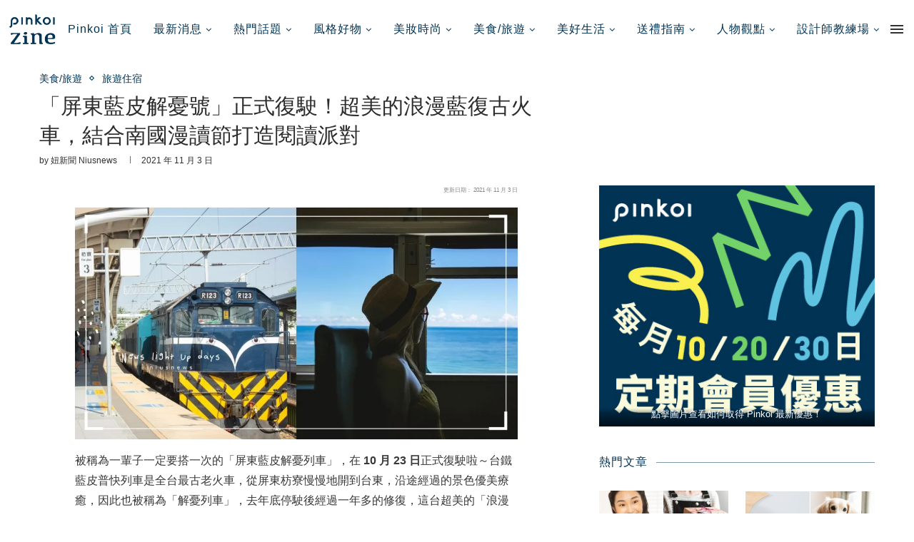

--- FILE ---
content_type: text/html; charset=UTF-8
request_url: https://blog.pinkoi.com/tw/food-travel/2111-pingtung-train/
body_size: 160803
content:
 <!DOCTYPE html> <html lang="zh-TW"> <head> <meta charset="UTF-8"> <meta http-equiv="X-UA-Compatible" content="IE=edge"> <meta name="viewport" content="width=device-width, initial-scale=1"> <link rel="profile" href="http://gmpg.org/xfn/11"/> <link rel="shortcut icon" href="//cdn02.pinkoi.com/wp-content/uploads/sites/7/2025/01/15162717/cropped-favicon_192x192.png" type="image/x-icon"/> <link rel="apple-touch-icon" sizes="180x180" href="//cdn02.pinkoi.com/wp-content/uploads/sites/7/2025/01/15162717/cropped-favicon_192x192.png"> <link rel="alternate" type="application/rss+xml" title="Pinkoi 設計誌 RSS Feed" href="/tw/feed/"/> <link rel="alternate" type="application/atom+xml" title="Pinkoi 設計誌 Atom Feed" href="/tw/feed/atom/"/> <link rel="pingback" href="/tw/xmlrpc.php"/> <link rel='preconnect' href="//fonts.googleapis.com/"/> <link rel='preconnect' href="//fonts.gstatic.com/"/> <meta http-equiv='x-dns-prefetch-control' content='on'> <link rel='dns-prefetch' href="//fonts.googleapis.com/"/> <link rel='dns-prefetch' href="//fonts.gstatic.com/"/> <link rel='dns-prefetch' href="//s.gravatar.com/"/> <link rel='dns-prefetch' href="//www.google-analytics.com/"/> <link rel='preload' as='image' href="//pinkoi-wp-blog.s3.ap-southeast-1.amazonaws.com/wp-content/uploads/sites/7/2021/04/01142648/Pinkoizine_navy.png" type='image/png'> <link rel='preload' as='font' href="/tw/wp-content/themes/soledad/fonts/fontawesome-webfont.woff2?v=4.7.0" type='font/woff2' crossorigin='anonymous'/> <meta name='robots' content='index, follow, max-image-preview:large, max-snippet:-1, max-video-preview:-1'/> <title>「屏東藍皮解憂號」正式復駛！超美的浪漫藍復古火車，結合南國漫讀節打造閱讀派對 | Pinkoi 設計誌</title> <meta name="description" content="「屏東藍皮解憂列車」，在 10 月 23 日正式復駛啦～台鐵藍皮普快列車是全台最古老火車，從屏東枋寮慢慢地開到台東，沿途經過的景色優美療癒，因此也被稱為「解憂列車」，去年底停駛後經過一年多的修復，這台超美的「浪漫藍」火車終於回歸囉～"/> <link rel="canonical" href="https://blog.pinkoi.com/tw/food-travel/2111-pingtung-train/"/> <meta property="og:locale" content="zh_TW"/> <meta property="og:type" content="article"/> <meta property="og:title" content="「屏東藍皮解憂號」正式復駛！超美的浪漫藍復古火車，結合南國漫讀節打造閱讀派對 | Pinkoi 設計誌"/> <meta property="og:description" content="「屏東藍皮解憂列車」，在 10 月 23 日正式復駛啦～台鐵藍皮普快列車是全台最古老火車，從屏東枋寮慢慢地開到台東，沿途經過的景色優美療癒，因此也被稱為「解憂列車」，去年底停駛後經過一年多的修復，這台超美的「浪漫藍」火車終於回歸囉～"/> <meta property="og:url" content="https://blog.pinkoi.com/tw/food-travel/2111-pingtung-train/"/> <meta property="og:site_name" content="Pinkoi 設計誌"/> <meta property="article:published_time" content="2021-11-03T08:30:18+00:00"/> <meta property="article:modified_time" content="2021-11-03T08:30:18+00:00"/> <meta property="og:image" content="https://i2.wp.com/cdn02.pinkoi.com/wp-content/uploads/sites/7/2021/11/03162908/1.jpeg?fit=1200%2C628&#038;ssl=1"/> <meta property="og:image:width" content="1200"/> <meta property="og:image:height" content="628"/> <meta name="twitter:card" content="summary_large_image"/> <meta name="twitter:label1" content="Written by"> <meta name="twitter:data1" content="妞新聞 niusnews"> <meta name="twitter:label2" content="Est. reading time"> <meta name="twitter:data2" content="3 分鐘"> <script type="application/ld+json" class="yoast-schema-graph">{"@context":"https://schema.org","@graph":[{"@type":"WebSite","@id":"https://blog.pinkoi.com/tw/#website","url":"https://blog.pinkoi.com/tw/","name":"Pinkoi \u8a2d\u8a08\u8a8c","description":"Pinkoi \u8a2d\u8a08\u8a8c\uff0c\u63a2\u7d22\u8cea\u611f\u751f\u6d3b\u597d\u7269\u3001\u6642\u5c1a\u8da8\u52e2\u3001\u5c45\u5bb6\u9078\u54c1\u3001\u7f8e\u98df\u9ad4\u9a57\u3001\u71b1\u9580\u8a71\u984c\u3001\u85dd\u8853\u8a2d\u8a08\u3001\u540d\u4eba\u5c08\u8a2a\u7b49\u8c50\u5bcc\u5167\u5bb9\u3002\u8b93 Pinkoi \u8a2d\u8a08\u8a8c\uff0c\u70ba\u4f60\u7684\u6bcf\u4e00\u65e5\u6ce8\u5165\u9748\u611f\u8207\u555f\u767c\uff0c\u7528\u6587\u5b57\u5e36\u9818\u8b80\u8005\u767c\u6398\u751f\u6d3b\u7684\u7f8e\u597d\u3002","potentialAction":[{"@type":"SearchAction","target":"https://blog.pinkoi.com/tw/?s={search_term_string}","query-input":"required name=search_term_string"}],"inLanguage":"zh-TW"},{"@type":"ImageObject","@id":"https://blog.pinkoi.com/tw/food-travel/2111-pingtung-train/#primaryimage","inLanguage":"zh-TW","url":"https://i2.wp.com/cdn02.pinkoi.com/wp-content/uploads/sites/7/2021/11/03162908/1.jpeg?fit=1200%2C628&ssl=1","contentUrl":"https://i2.wp.com/cdn02.pinkoi.com/wp-content/uploads/sites/7/2021/11/03162908/1.jpeg?fit=1200%2C628&ssl=1","width":1200,"height":628},{"@type":"WebPage","@id":"https://blog.pinkoi.com/tw/food-travel/2111-pingtung-train/#webpage","url":"https://blog.pinkoi.com/tw/food-travel/2111-pingtung-train/","name":"\u300c\u5c4f\u6771\u85cd\u76ae\u89e3\u6182\u865f\u300d\u6b63\u5f0f\u5fa9\u99db\uff01\u8d85\u7f8e\u7684\u6d6a\u6f2b\u85cd\u5fa9\u53e4\u706b\u8eca\uff0c\u7d50\u5408\u5357\u570b\u6f2b\u8b80\u7bc0\u6253\u9020\u95b1\u8b80\u6d3e\u5c0d | Pinkoi \u8a2d\u8a08\u8a8c","isPartOf":{"@id":"https://blog.pinkoi.com/tw/#website"},"primaryImageOfPage":{"@id":"https://blog.pinkoi.com/tw/food-travel/2111-pingtung-train/#primaryimage"},"datePublished":"2021-11-03T08:30:18+00:00","dateModified":"2021-11-03T08:30:18+00:00","author":{"@id":"https://blog.pinkoi.com/tw/#/schema/person/dffcac4d58aa6c8f71e95b8ce7ab05ba"},"description":"\u300c\u5c4f\u6771\u85cd\u76ae\u89e3\u6182\u5217\u8eca\u300d\uff0c\u5728 10 \u6708 23 \u65e5\u6b63\u5f0f\u5fa9\u99db\u5566\uff5e\u53f0\u9435\u85cd\u76ae\u666e\u5feb\u5217\u8eca\u662f\u5168\u53f0\u6700\u53e4\u8001\u706b\u8eca\uff0c\u5f9e\u5c4f\u6771\u678b\u5bee\u6162\u6162\u5730\u958b\u5230\u53f0\u6771\uff0c\u6cbf\u9014\u7d93\u904e\u7684\u666f\u8272\u512a\u7f8e\u7642\u7652\uff0c\u56e0\u6b64\u4e5f\u88ab\u7a31\u70ba\u300c\u89e3\u6182\u5217\u8eca\u300d\uff0c\u53bb\u5e74\u5e95\u505c\u99db\u5f8c\u7d93\u904e\u4e00\u5e74\u591a\u7684\u4fee\u5fa9\uff0c\u9019\u53f0\u8d85\u7f8e\u7684\u300c\u6d6a\u6f2b\u85cd\u300d\u706b\u8eca\u7d42\u65bc\u56de\u6b78\u56c9\uff5e","breadcrumb":{"@id":"https://blog.pinkoi.com/tw/food-travel/2111-pingtung-train/#breadcrumb"},"inLanguage":"zh-TW","potentialAction":[{"@type":"ReadAction","target":["https://blog.pinkoi.com/tw/food-travel/2111-pingtung-train/"]}]},{"@type":"BreadcrumbList","@id":"https://blog.pinkoi.com/tw/food-travel/2111-pingtung-train/#breadcrumb","itemListElement":[{"@type":"ListItem","position":1,"item":{"@id":"https://blog.pinkoi.com/tw/food-travel/2111-pingtung-train/#webpage"}}]},{"@type":"Person","@id":"https://blog.pinkoi.com/tw/#/schema/person/dffcac4d58aa6c8f71e95b8ce7ab05ba","name":"\u599e\u65b0\u805e niusnews","image":{"@type":"ImageObject","@id":"https://blog.pinkoi.com/tw/#personlogo","inLanguage":"zh-TW","url":"https://blog.pinkoi.com/tw/wp-content/uploads/sites/7/2021/05/niunews-96x96.jpeg","contentUrl":"https://blog.pinkoi.com/tw/wp-content/uploads/sites/7/2021/05/niunews-96x96.jpeg","caption":"\u599e\u65b0\u805e niusnews"},"description":"\u6bcf\u500b\u5973\u5b69\u90fd\u6709\u597d\u591a\u9762\u8c8c\uff0c\u5e73\u6642\u52aa\u529b\u4e0a\u9032\uff0c\u5076\u723e\u6703\u60f3\u5077\u9592\u770b\u770b\u53ef\u611b\u7684\u5c0f\u6771\u897f\u3001\u5c0d\u65b0\u9bae\u4e8b\u9a5a\u5606\u3001\u6253\u91cf\u578b\u7537\u7f8e\u5973\u3001\u66f4\u65b0\u5a1b\u6a02\u516b\u5366\u3001\u6216\u8005\uff0c\u53ea\u60f3\u73a9\u73a9\u8f15\u9b06\u7684\u5c0f\u904a\u6232\u3002 \u6211\u5011\u5e36\u4f86\u5973\u5b69\u5011\u60f3\u77e5\u9053\u3001\u8a72\u77e5\u9053\u537b\u9084\u4e0d\u77e5\u9053\u7684\u8da3\u805e\u5999\u4e8b\uff01 \u599e\u65b0\u805e\u3002\u5c08\u5c6c\u65bc\u59b3\u7684\uff0c\u597d\u65b0\u805e\u3002","sameAs":["https://www.pinkoi.com/user/niusnews"]}]}</script> <link rel='dns-prefetch' href="//fonts.googleapis.com/"/> <link rel='dns-prefetch' href="//c0.wp.com/"/> <link rel='dns-prefetch' href="//i0.wp.com/"/> <link rel='dns-prefetch' href="//i1.wp.com/"/> <link rel='dns-prefetch' href="//i2.wp.com/"/> <link rel="alternate" type="application/rss+xml" title="訂閱《Pinkoi 設計誌》&raquo; 資訊提供" href="/tw/feed/"/> <link rel="alternate" type="application/rss+xml" title="訂閱《Pinkoi 設計誌》&raquo; 留言的資訊提供" href="/tw/comments/feed/"/> <link rel="alternate" type="application/rss+xml" title="訂閱《Pinkoi 設計誌 》&raquo;〈「屏東藍皮解憂號」正式復駛！超美的浪漫藍復古火車，結合南國漫讀節打造閱讀派對〉留言的資訊提供" href="feed/"/> <script type="text/javascript">
/* <![CDATA[ */
window._wpemojiSettings = {"baseUrl":"https:\/\/s.w.org\/images\/core\/emoji\/15.0.3\/72x72\/","ext":".png","svgUrl":"https:\/\/s.w.org\/images\/core\/emoji\/15.0.3\/svg\/","svgExt":".svg","source":{"wpemoji":"https:\/\/blog.pinkoi.com\/tw\/wp-includes\/js\/wp-emoji.js?ver=6.5.7","twemoji":"https:\/\/blog.pinkoi.com\/tw\/wp-includes\/js\/twemoji.js?ver=6.5.7"}};
/**
 * @output wp-includes/js/wp-emoji-loader.js
 */

/**
 * Emoji Settings as exported in PHP via _print_emoji_detection_script().
 * @typedef WPEmojiSettings
 * @type {object}
 * @property {?object} source
 * @property {?string} source.concatemoji
 * @property {?string} source.twemoji
 * @property {?string} source.wpemoji
 * @property {?boolean} DOMReady
 * @property {?Function} readyCallback
 */

/**
 * Support tests.
 * @typedef SupportTests
 * @type {object}
 * @property {?boolean} flag
 * @property {?boolean} emoji
 */

/**
 * IIFE to detect emoji support and load Twemoji if needed.
 *
 * @param {Window} window
 * @param {Document} document
 * @param {WPEmojiSettings} settings
 */
( function wpEmojiLoader( window, document, settings ) {
	if ( typeof Promise === 'undefined' ) {
		return;
	}

	var sessionStorageKey = 'wpEmojiSettingsSupports';
	var tests = [ 'flag', 'emoji' ];

	/**
	 * Checks whether the browser supports offloading to a Worker.
	 *
	 * @since 6.3.0
	 *
	 * @private
	 *
	 * @returns {boolean}
	 */
	function supportsWorkerOffloading() {
		return (
			typeof Worker !== 'undefined' &&
			typeof OffscreenCanvas !== 'undefined' &&
			typeof URL !== 'undefined' &&
			URL.createObjectURL &&
			typeof Blob !== 'undefined'
		);
	}

	/**
	 * @typedef SessionSupportTests
	 * @type {object}
	 * @property {number} timestamp
	 * @property {SupportTests} supportTests
	 */

	/**
	 * Get support tests from session.
	 *
	 * @since 6.3.0
	 *
	 * @private
	 *
	 * @returns {?SupportTests} Support tests, or null if not set or older than 1 week.
	 */
	function getSessionSupportTests() {
		try {
			/** @type {SessionSupportTests} */
			var item = JSON.parse(
				sessionStorage.getItem( sessionStorageKey )
			);
			if (
				typeof item === 'object' &&
				typeof item.timestamp === 'number' &&
				new Date().valueOf() < item.timestamp + 604800 && // Note: Number is a week in seconds.
				typeof item.supportTests === 'object'
			) {
				return item.supportTests;
			}
		} catch ( e ) {}
		return null;
	}

	/**
	 * Persist the supports in session storage.
	 *
	 * @since 6.3.0
	 *
	 * @private
	 *
	 * @param {SupportTests} supportTests Support tests.
	 */
	function setSessionSupportTests( supportTests ) {
		try {
			/** @type {SessionSupportTests} */
			var item = {
				supportTests: supportTests,
				timestamp: new Date().valueOf()
			};

			sessionStorage.setItem(
				sessionStorageKey,
				JSON.stringify( item )
			);
		} catch ( e ) {}
	}

	/**
	 * Checks if two sets of Emoji characters render the same visually.
	 *
	 * This function may be serialized to run in a Worker. Therefore, it cannot refer to variables from the containing
	 * scope. Everything must be passed by parameters.
	 *
	 * @since 4.9.0
	 *
	 * @private
	 *
	 * @param {CanvasRenderingContext2D} context 2D Context.
	 * @param {string} set1 Set of Emoji to test.
	 * @param {string} set2 Set of Emoji to test.
	 *
	 * @return {boolean} True if the two sets render the same.
	 */
	function emojiSetsRenderIdentically( context, set1, set2 ) {
		// Cleanup from previous test.
		context.clearRect( 0, 0, context.canvas.width, context.canvas.height );
		context.fillText( set1, 0, 0 );
		var rendered1 = new Uint32Array(
			context.getImageData(
				0,
				0,
				context.canvas.width,
				context.canvas.height
			).data
		);

		// Cleanup from previous test.
		context.clearRect( 0, 0, context.canvas.width, context.canvas.height );
		context.fillText( set2, 0, 0 );
		var rendered2 = new Uint32Array(
			context.getImageData(
				0,
				0,
				context.canvas.width,
				context.canvas.height
			).data
		);

		return rendered1.every( function ( rendered2Data, index ) {
			return rendered2Data === rendered2[ index ];
		} );
	}

	/**
	 * Determines if the browser properly renders Emoji that Twemoji can supplement.
	 *
	 * This function may be serialized to run in a Worker. Therefore, it cannot refer to variables from the containing
	 * scope. Everything must be passed by parameters.
	 *
	 * @since 4.2.0
	 *
	 * @private
	 *
	 * @param {CanvasRenderingContext2D} context 2D Context.
	 * @param {string} type Whether to test for support of "flag" or "emoji".
	 * @param {Function} emojiSetsRenderIdentically Reference to emojiSetsRenderIdentically function, needed due to minification.
	 *
	 * @return {boolean} True if the browser can render emoji, false if it cannot.
	 */
	function browserSupportsEmoji( context, type, emojiSetsRenderIdentically ) {
		var isIdentical;

		switch ( type ) {
			case 'flag':
				/*
				 * Test for Transgender flag compatibility. Added in Unicode 13.
				 *
				 * To test for support, we try to render it, and compare the rendering to how it would look if
				 * the browser doesn't render it correctly (white flag emoji + transgender symbol).
				 */
				isIdentical = emojiSetsRenderIdentically(
					context,
					'\uD83C\uDFF3\uFE0F\u200D\u26A7\uFE0F', // as a zero-width joiner sequence
					'\uD83C\uDFF3\uFE0F\u200B\u26A7\uFE0F' // separated by a zero-width space
				);

				if ( isIdentical ) {
					return false;
				}

				/*
				 * Test for UN flag compatibility. This is the least supported of the letter locale flags,
				 * so gives us an easy test for full support.
				 *
				 * To test for support, we try to render it, and compare the rendering to how it would look if
				 * the browser doesn't render it correctly ([U] + [N]).
				 */
				isIdentical = emojiSetsRenderIdentically(
					context,
					'\uD83C\uDDFA\uD83C\uDDF3', // as the sequence of two code points
					'\uD83C\uDDFA\u200B\uD83C\uDDF3' // as the two code points separated by a zero-width space
				);

				if ( isIdentical ) {
					return false;
				}

				/*
				 * Test for English flag compatibility. England is a country in the United Kingdom, it
				 * does not have a two letter locale code but rather a five letter sub-division code.
				 *
				 * To test for support, we try to render it, and compare the rendering to how it would look if
				 * the browser doesn't render it correctly (black flag emoji + [G] + [B] + [E] + [N] + [G]).
				 */
				isIdentical = emojiSetsRenderIdentically(
					context,
					// as the flag sequence
					'\uD83C\uDFF4\uDB40\uDC67\uDB40\uDC62\uDB40\uDC65\uDB40\uDC6E\uDB40\uDC67\uDB40\uDC7F',
					// with each code point separated by a zero-width space
					'\uD83C\uDFF4\u200B\uDB40\uDC67\u200B\uDB40\uDC62\u200B\uDB40\uDC65\u200B\uDB40\uDC6E\u200B\uDB40\uDC67\u200B\uDB40\uDC7F'
				);

				return ! isIdentical;
			case 'emoji':
				/*
				 * Four and twenty blackbirds baked in a pie.
				 *
				 * To test for Emoji 15.0 support, try to render a new emoji: Blackbird.
				 *
				 * The Blackbird is a ZWJ sequence combining 🐦 Bird and ⬛ large black square.,
				 *
				 * 0x1F426 (\uD83D\uDC26) == Bird
				 * 0x200D == Zero-Width Joiner (ZWJ) that links the code points for the new emoji or
				 * 0x200B == Zero-Width Space (ZWS) that is rendered for clients not supporting the new emoji.
				 * 0x2B1B == Large Black Square
				 *
				 * When updating this test for future Emoji releases, ensure that individual emoji that make up the
				 * sequence come from older emoji standards.
				 */
				isIdentical = emojiSetsRenderIdentically(
					context,
					'\uD83D\uDC26\u200D\u2B1B', // as the zero-width joiner sequence
					'\uD83D\uDC26\u200B\u2B1B' // separated by a zero-width space
				);

				return ! isIdentical;
		}

		return false;
	}

	/**
	 * Checks emoji support tests.
	 *
	 * This function may be serialized to run in a Worker. Therefore, it cannot refer to variables from the containing
	 * scope. Everything must be passed by parameters.
	 *
	 * @since 6.3.0
	 *
	 * @private
	 *
	 * @param {string[]} tests Tests.
	 * @param {Function} browserSupportsEmoji Reference to browserSupportsEmoji function, needed due to minification.
	 * @param {Function} emojiSetsRenderIdentically Reference to emojiSetsRenderIdentically function, needed due to minification.
	 *
	 * @return {SupportTests} Support tests.
	 */
	function testEmojiSupports( tests, browserSupportsEmoji, emojiSetsRenderIdentically ) {
		var canvas;
		if (
			typeof WorkerGlobalScope !== 'undefined' &&
			self instanceof WorkerGlobalScope
		) {
			canvas = new OffscreenCanvas( 300, 150 ); // Dimensions are default for HTMLCanvasElement.
		} else {
			canvas = document.createElement( 'canvas' );
		}

		var context = canvas.getContext( '2d', { willReadFrequently: true } );

		/*
		 * Chrome on OS X added native emoji rendering in M41. Unfortunately,
		 * it doesn't work when the font is bolder than 500 weight. So, we
		 * check for bold rendering support to avoid invisible emoji in Chrome.
		 */
		context.textBaseline = 'top';
		context.font = '600 32px Arial';

		var supports = {};
		tests.forEach( function ( test ) {
			supports[ test ] = browserSupportsEmoji( context, test, emojiSetsRenderIdentically );
		} );
		return supports;
	}

	/**
	 * Adds a script to the head of the document.
	 *
	 * @ignore
	 *
	 * @since 4.2.0
	 *
	 * @param {string} src The url where the script is located.
	 *
	 * @return {void}
	 */
	function addScript( src ) {
		var script = document.createElement( 'script' );
		script.src = src;
		script.defer = true;
		document.head.appendChild( script );
	}

	settings.supports = {
		everything: true,
		everythingExceptFlag: true
	};

	// Create a promise for DOMContentLoaded since the worker logic may finish after the event has fired.
	var domReadyPromise = new Promise( function ( resolve ) {
		document.addEventListener( 'DOMContentLoaded', resolve, {
			once: true
		} );
	} );

	// Obtain the emoji support from the browser, asynchronously when possible.
	new Promise( function ( resolve ) {
		var supportTests = getSessionSupportTests();
		if ( supportTests ) {
			resolve( supportTests );
			return;
		}

		if ( supportsWorkerOffloading() ) {
			try {
				// Note that the functions are being passed as arguments due to minification.
				var workerScript =
					'postMessage(' +
					testEmojiSupports.toString() +
					'(' +
					[
						JSON.stringify( tests ),
						browserSupportsEmoji.toString(),
						emojiSetsRenderIdentically.toString()
					].join( ',' ) +
					'));';
				var blob = new Blob( [ workerScript ], {
					type: 'text/javascript'
				} );
				var worker = new Worker( URL.createObjectURL( blob ), { name: 'wpTestEmojiSupports' } );
				worker.onmessage = function ( event ) {
					supportTests = event.data;
					setSessionSupportTests( supportTests );
					worker.terminate();
					resolve( supportTests );
				};
				return;
			} catch ( e ) {}
		}

		supportTests = testEmojiSupports( tests, browserSupportsEmoji, emojiSetsRenderIdentically );
		setSessionSupportTests( supportTests );
		resolve( supportTests );
	} )
		// Once the browser emoji support has been obtained from the session, finalize the settings.
		.then( function ( supportTests ) {
			/*
			 * Tests the browser support for flag emojis and other emojis, and adjusts the
			 * support settings accordingly.
			 */
			for ( var test in supportTests ) {
				settings.supports[ test ] = supportTests[ test ];

				settings.supports.everything =
					settings.supports.everything && settings.supports[ test ];

				if ( 'flag' !== test ) {
					settings.supports.everythingExceptFlag =
						settings.supports.everythingExceptFlag &&
						settings.supports[ test ];
				}
			}

			settings.supports.everythingExceptFlag =
				settings.supports.everythingExceptFlag &&
				! settings.supports.flag;

			// Sets DOMReady to false and assigns a ready function to settings.
			settings.DOMReady = false;
			settings.readyCallback = function () {
				settings.DOMReady = true;
			};
		} )
		.then( function () {
			return domReadyPromise;
		} )
		.then( function () {
			// When the browser can not render everything we need to load a polyfill.
			if ( ! settings.supports.everything ) {
				settings.readyCallback();

				var src = settings.source || {};

				if ( src.concatemoji ) {
					addScript( src.concatemoji );
				} else if ( src.wpemoji && src.twemoji ) {
					addScript( src.twemoji );
					addScript( src.wpemoji );
				}
			}
		} );
} )( window, document, window._wpemojiSettings );

/* ]]> */
</script> <style id='wp-emoji-styles-inline-css' type='text/css'> img.wp-smiley, img.emoji { display: inline !important; border: none !important; box-shadow: none !important; height: 1em !important; width: 1em !important; margin: 0 0.07em !important; vertical-align: -0.1em !important; background: none !important; padding: 0 !important; } </style> <link rel='stylesheet' id='wp-block-library-css' href="//c0.wp.com/c/6.5.7/wp-includes/css/dist/block-library/style.css" type='text/css' media='all'/> <style id='wp-block-library-inline-css' type='text/css'> .has-text-align-justify{text-align:justify;} </style> <style id='wp-block-library-theme-inline-css' type='text/css'> .wp-block-audio figcaption{ color:#555; font-size:13px; text-align:center; } .is-dark-theme .wp-block-audio figcaption{ color:#ffffffa6; } .wp-block-audio{ margin:0 0 1em; } .wp-block-code{ border:1px solid #ccc; border-radius:4px; font-family:Menlo,Consolas,monaco,monospace; padding:.8em 1em; } .wp-block-embed figcaption{ color:#555; font-size:13px; text-align:center; } .is-dark-theme .wp-block-embed figcaption{ color:#ffffffa6; } .wp-block-embed{ margin:0 0 1em; } .blocks-gallery-caption{ color:#555; font-size:13px; text-align:center; } .is-dark-theme .blocks-gallery-caption{ color:#ffffffa6; } .wp-block-image figcaption{ color:#555; font-size:13px; text-align:center; } .is-dark-theme .wp-block-image figcaption{ color:#ffffffa6; } .wp-block-image{ margin:0 0 1em; } .wp-block-pullquote{ border-bottom:4px solid; border-top:4px solid; color:currentColor; margin-bottom:1.75em; } .wp-block-pullquote cite,.wp-block-pullquote footer,.wp-block-pullquote__citation{ color:currentColor; font-size:.8125em; font-style:normal; text-transform:uppercase; } .wp-block-quote{ border-left:.25em solid; margin:0 0 1.75em; padding-left:1em; } .wp-block-quote cite,.wp-block-quote footer{ color:currentColor; font-size:.8125em; font-style:normal; position:relative; } .wp-block-quote.has-text-align-right{ border-left:none; border-right:.25em solid; padding-left:0; padding-right:1em; } .wp-block-quote.has-text-align-center{ border:none; padding-left:0; } .wp-block-quote.is-large,.wp-block-quote.is-style-large,.wp-block-quote.is-style-plain{ border:none; } .wp-block-search .wp-block-search__label{ font-weight:700; } .wp-block-search__button{ border:1px solid #ccc; padding:.375em .625em; } :where(.wp-block-group.has-background){ padding:1.25em 2.375em; } .wp-block-separator.has-css-opacity{ opacity:.4; } .wp-block-separator{ border:none; border-bottom:2px solid; margin-left:auto; margin-right:auto; } .wp-block-separator.has-alpha-channel-opacity{ opacity:1; } .wp-block-separator:not(.is-style-wide):not(.is-style-dots){ width:100px; } .wp-block-separator.has-background:not(.is-style-dots){ border-bottom:none; height:1px; } .wp-block-separator.has-background:not(.is-style-wide):not(.is-style-dots){ height:2px; } .wp-block-table{ margin:0 0 1em; } .wp-block-table td,.wp-block-table th{ word-break:normal; } .wp-block-table figcaption{ color:#555; font-size:13px; text-align:center; } .is-dark-theme .wp-block-table figcaption{ color:#ffffffa6; } .wp-block-video figcaption{ color:#555; font-size:13px; text-align:center; } .is-dark-theme .wp-block-video figcaption{ color:#ffffffa6; } .wp-block-video{ margin:0 0 1em; } .wp-block-template-part.has-background{ margin-bottom:0; margin-top:0; padding:1.25em 2.375em; } </style> <link rel='stylesheet' id='create-block-starter-block-block-css' href="/tw/wp-content/plugins/starter-block/build/style-index.css?ver=1660535437" type='text/css' media='all'/> <link rel='stylesheet' id='mediaelement-css' href="//c0.wp.com/c/6.5.7/wp-includes/js/mediaelement/mediaelementplayer-legacy.min.css" type='text/css' media='all'/> <link rel='stylesheet' id='wp-mediaelement-css' href="//c0.wp.com/c/6.5.7/wp-includes/js/mediaelement/wp-mediaelement.css" type='text/css' media='all'/> <style id='classic-theme-styles-inline-css' type='text/css'> /** * These rules are needed for backwards compatibility. * They should match the button element rules in the base theme.json file. */ .wp-block-button__link { color: #ffffff; background-color: #32373c; border-radius: 9999px; /* 100% causes an oval, but any explicit but really high value retains the pill shape. */ /* This needs a low specificity so it won't override the rules from the button element if defined in theme.json. */ box-shadow: none; text-decoration: none; /* The extra 2px are added to size solids the same as the outline versions.*/ padding: calc(0.667em + 2px) calc(1.333em + 2px); font-size: 1.125em; } .wp-block-file__button { background: #32373c; color: #ffffff; text-decoration: none; } </style> <style id='global-styles-inline-css' type='text/css'> body{--wp--preset--color--black: #000000;--wp--preset--color--cyan-bluish-gray: #abb8c3;--wp--preset--color--white: #ffffff;--wp--preset--color--pale-pink: #f78da7;--wp--preset--color--vivid-red: #cf2e2e;--wp--preset--color--luminous-vivid-orange: #ff6900;--wp--preset--color--luminous-vivid-amber: #fcb900;--wp--preset--color--light-green-cyan: #7bdcb5;--wp--preset--color--vivid-green-cyan: #00d084;--wp--preset--color--pale-cyan-blue: #8ed1fc;--wp--preset--color--vivid-cyan-blue: #0693e3;--wp--preset--color--vivid-purple: #9b51e0;--wp--preset--gradient--vivid-cyan-blue-to-vivid-purple: linear-gradient(135deg,rgba(6,147,227,1) 0%,rgb(155,81,224) 100%);--wp--preset--gradient--light-green-cyan-to-vivid-green-cyan: linear-gradient(135deg,rgb(122,220,180) 0%,rgb(0,208,130) 100%);--wp--preset--gradient--luminous-vivid-amber-to-luminous-vivid-orange: linear-gradient(135deg,rgba(252,185,0,1) 0%,rgba(255,105,0,1) 100%);--wp--preset--gradient--luminous-vivid-orange-to-vivid-red: linear-gradient(135deg,rgba(255,105,0,1) 0%,rgb(207,46,46) 100%);--wp--preset--gradient--very-light-gray-to-cyan-bluish-gray: linear-gradient(135deg,rgb(238,238,238) 0%,rgb(169,184,195) 100%);--wp--preset--gradient--cool-to-warm-spectrum: linear-gradient(135deg,rgb(74,234,220) 0%,rgb(151,120,209) 20%,rgb(207,42,186) 40%,rgb(238,44,130) 60%,rgb(251,105,98) 80%,rgb(254,248,76) 100%);--wp--preset--gradient--blush-light-purple: linear-gradient(135deg,rgb(255,206,236) 0%,rgb(152,150,240) 100%);--wp--preset--gradient--blush-bordeaux: linear-gradient(135deg,rgb(254,205,165) 0%,rgb(254,45,45) 50%,rgb(107,0,62) 100%);--wp--preset--gradient--luminous-dusk: linear-gradient(135deg,rgb(255,203,112) 0%,rgb(199,81,192) 50%,rgb(65,88,208) 100%);--wp--preset--gradient--pale-ocean: linear-gradient(135deg,rgb(255,245,203) 0%,rgb(182,227,212) 50%,rgb(51,167,181) 100%);--wp--preset--gradient--electric-grass: linear-gradient(135deg,rgb(202,248,128) 0%,rgb(113,206,126) 100%);--wp--preset--gradient--midnight: linear-gradient(135deg,rgb(2,3,129) 0%,rgb(40,116,252) 100%);--wp--preset--font-size--small: 12px;--wp--preset--font-size--medium: 20px;--wp--preset--font-size--large: 32px;--wp--preset--font-size--x-large: 42px;--wp--preset--font-size--normal: 14px;--wp--preset--font-size--huge: 42px;--wp--preset--spacing--20: 0.44rem;--wp--preset--spacing--30: 0.67rem;--wp--preset--spacing--40: 1rem;--wp--preset--spacing--50: 1.5rem;--wp--preset--spacing--60: 2.25rem;--wp--preset--spacing--70: 3.38rem;--wp--preset--spacing--80: 5.06rem;--wp--preset--shadow--natural: 6px 6px 9px rgba(0, 0, 0, 0.2);--wp--preset--shadow--deep: 12px 12px 50px rgba(0, 0, 0, 0.4);--wp--preset--shadow--sharp: 6px 6px 0px rgba(0, 0, 0, 0.2);--wp--preset--shadow--outlined: 6px 6px 0px -3px rgba(255, 255, 255, 1), 6px 6px rgba(0, 0, 0, 1);--wp--preset--shadow--crisp: 6px 6px 0px rgba(0, 0, 0, 1);}:where(.is-layout-flex){gap: 0.5em;}:where(.is-layout-grid){gap: 0.5em;}body .is-layout-flex{display: flex;}body .is-layout-flex{flex-wrap: wrap;align-items: center;}body .is-layout-flex > *{margin: 0;}body .is-layout-grid{display: grid;}body .is-layout-grid > *{margin: 0;}:where(.wp-block-columns.is-layout-flex){gap: 2em;}:where(.wp-block-columns.is-layout-grid){gap: 2em;}:where(.wp-block-post-template.is-layout-flex){gap: 1.25em;}:where(.wp-block-post-template.is-layout-grid){gap: 1.25em;}.has-black-color{color: var(--wp--preset--color--black) !important;}.has-cyan-bluish-gray-color{color: var(--wp--preset--color--cyan-bluish-gray) !important;}.has-white-color{color: var(--wp--preset--color--white) !important;}.has-pale-pink-color{color: var(--wp--preset--color--pale-pink) !important;}.has-vivid-red-color{color: var(--wp--preset--color--vivid-red) !important;}.has-luminous-vivid-orange-color{color: var(--wp--preset--color--luminous-vivid-orange) !important;}.has-luminous-vivid-amber-color{color: var(--wp--preset--color--luminous-vivid-amber) !important;}.has-light-green-cyan-color{color: var(--wp--preset--color--light-green-cyan) !important;}.has-vivid-green-cyan-color{color: var(--wp--preset--color--vivid-green-cyan) !important;}.has-pale-cyan-blue-color{color: var(--wp--preset--color--pale-cyan-blue) !important;}.has-vivid-cyan-blue-color{color: var(--wp--preset--color--vivid-cyan-blue) !important;}.has-vivid-purple-color{color: var(--wp--preset--color--vivid-purple) !important;}.has-black-background-color{background-color: var(--wp--preset--color--black) !important;}.has-cyan-bluish-gray-background-color{background-color: var(--wp--preset--color--cyan-bluish-gray) !important;}.has-white-background-color{background-color: var(--wp--preset--color--white) !important;}.has-pale-pink-background-color{background-color: var(--wp--preset--color--pale-pink) !important;}.has-vivid-red-background-color{background-color: var(--wp--preset--color--vivid-red) !important;}.has-luminous-vivid-orange-background-color{background-color: var(--wp--preset--color--luminous-vivid-orange) !important;}.has-luminous-vivid-amber-background-color{background-color: var(--wp--preset--color--luminous-vivid-amber) !important;}.has-light-green-cyan-background-color{background-color: var(--wp--preset--color--light-green-cyan) !important;}.has-vivid-green-cyan-background-color{background-color: var(--wp--preset--color--vivid-green-cyan) !important;}.has-pale-cyan-blue-background-color{background-color: var(--wp--preset--color--pale-cyan-blue) !important;}.has-vivid-cyan-blue-background-color{background-color: var(--wp--preset--color--vivid-cyan-blue) !important;}.has-vivid-purple-background-color{background-color: var(--wp--preset--color--vivid-purple) !important;}.has-black-border-color{border-color: var(--wp--preset--color--black) !important;}.has-cyan-bluish-gray-border-color{border-color: var(--wp--preset--color--cyan-bluish-gray) !important;}.has-white-border-color{border-color: var(--wp--preset--color--white) !important;}.has-pale-pink-border-color{border-color: var(--wp--preset--color--pale-pink) !important;}.has-vivid-red-border-color{border-color: var(--wp--preset--color--vivid-red) !important;}.has-luminous-vivid-orange-border-color{border-color: var(--wp--preset--color--luminous-vivid-orange) !important;}.has-luminous-vivid-amber-border-color{border-color: var(--wp--preset--color--luminous-vivid-amber) !important;}.has-light-green-cyan-border-color{border-color: var(--wp--preset--color--light-green-cyan) !important;}.has-vivid-green-cyan-border-color{border-color: var(--wp--preset--color--vivid-green-cyan) !important;}.has-pale-cyan-blue-border-color{border-color: var(--wp--preset--color--pale-cyan-blue) !important;}.has-vivid-cyan-blue-border-color{border-color: var(--wp--preset--color--vivid-cyan-blue) !important;}.has-vivid-purple-border-color{border-color: var(--wp--preset--color--vivid-purple) !important;}.has-vivid-cyan-blue-to-vivid-purple-gradient-background{background: var(--wp--preset--gradient--vivid-cyan-blue-to-vivid-purple) !important;}.has-light-green-cyan-to-vivid-green-cyan-gradient-background{background: var(--wp--preset--gradient--light-green-cyan-to-vivid-green-cyan) !important;}.has-luminous-vivid-amber-to-luminous-vivid-orange-gradient-background{background: var(--wp--preset--gradient--luminous-vivid-amber-to-luminous-vivid-orange) !important;}.has-luminous-vivid-orange-to-vivid-red-gradient-background{background: var(--wp--preset--gradient--luminous-vivid-orange-to-vivid-red) !important;}.has-very-light-gray-to-cyan-bluish-gray-gradient-background{background: var(--wp--preset--gradient--very-light-gray-to-cyan-bluish-gray) !important;}.has-cool-to-warm-spectrum-gradient-background{background: var(--wp--preset--gradient--cool-to-warm-spectrum) !important;}.has-blush-light-purple-gradient-background{background: var(--wp--preset--gradient--blush-light-purple) !important;}.has-blush-bordeaux-gradient-background{background: var(--wp--preset--gradient--blush-bordeaux) !important;}.has-luminous-dusk-gradient-background{background: var(--wp--preset--gradient--luminous-dusk) !important;}.has-pale-ocean-gradient-background{background: var(--wp--preset--gradient--pale-ocean) !important;}.has-electric-grass-gradient-background{background: var(--wp--preset--gradient--electric-grass) !important;}.has-midnight-gradient-background{background: var(--wp--preset--gradient--midnight) !important;}.has-small-font-size{font-size: var(--wp--preset--font-size--small) !important;}.has-medium-font-size{font-size: var(--wp--preset--font-size--medium) !important;}.has-large-font-size{font-size: var(--wp--preset--font-size--large) !important;}.has-x-large-font-size{font-size: var(--wp--preset--font-size--x-large) !important;} .wp-block-navigation a:where(:not(.wp-element-button)){color: inherit;} :where(.wp-block-post-template.is-layout-flex){gap: 1.25em;}:where(.wp-block-post-template.is-layout-grid){gap: 1.25em;} :where(.wp-block-columns.is-layout-flex){gap: 2em;}:where(.wp-block-columns.is-layout-grid){gap: 2em;} .wp-block-pullquote{font-size: 1.5em;line-height: 1.6;} </style> <link rel='stylesheet' id='penci-fonts-css' href="//fonts.googleapis.com/css?family=PT+Serif%3A300%2C300italic%2C400%2C400italic%2C500%2C500italic%2C700%2C700italic%2C800%2C800italic%7CPlayfair+Display+SC%3A300%2C300italic%2C400%2C400italic%2C500%2C500italic%2C700%2C700italic%2C800%2C800italic%7CMontserrat%3A300%2C300italic%2C400%2C400italic%2C500%2C500italic%2C700%2C700italic%2C800%2C800italic%7CArial%3A300%2C300italic%2C400%2C400italic%2C500%2C500italic%2C700%2C700italic%2C800%2C800italic%26subset%3Dlatin%2Ccyrillic%2Ccyrillic-ext%2Cgreek%2Cgreek-ext%2Clatin-ext&#038;display=swap&#038;ver=1.0" type='text/css' media='all'/> <link rel='stylesheet' id='penci-main-style-css' href="/tw/wp-content/themes/soledad/main.min.css?ver=7.7.1" type='text/css' media='all'/> <link rel='stylesheet' id='penci_style-css' href="/tw/wp-content/themes/soledad/style.css?ver=7.7.1" type='text/css' media='all'/> <link rel='stylesheet' id='tablepress-default-css' href="/tw/wp-content/plugins/tablepress/css/build/default.css?ver=2.3" type='text/css' media='all'/> <link rel='stylesheet' id='penci-soledad-customizer-css' href="/tw/wp-content/uploads/sites/7/pencidesign/customizer-style_blog-7.min.css?version=1736930411" type='text/css' media='all'/> <script type="text/javascript" src="https://c0.wp.com/c/6.5.7/wp-includes/js/jquery/jquery.js" id="jquery-core-js"></script> <link rel="https://api.w.org/" href="/tw/wp-json/"/><link rel="alternate" type="application/json" href="/tw/wp-json/wp/v2/posts/30276"/> <link rel='shortlink' href="/tw/?p=30276"/> <link rel="alternate" type="application/json+oembed" href="/tw/wp-json/oembed/1.0/embed?url=https%3A%2F%2Fblog.pinkoi.com%2Ftw%2Ffood-travel%2F2111-pingtung-train%2F"/> <link rel="alternate" type="text/xml+oembed" href="/tw/wp-json/oembed/1.0/embed?url=https%3A%2F%2Fblog.pinkoi.com%2Ftw%2Ffood-travel%2F2111-pingtung-train%2F&#038;format=xml"/> <style id="wplmi-inline-css" type="text/css"> span.wplmi-user-avatar { width: 16px;display: inline-block !important;flex-shrink: 0; } img.wplmi-elementor-avatar { border-radius: 100%;margin-right: 3px; } #post-modified-info { text-align:right; font-size:8px; color: #888888; } </style> <script>(function(w,d,s,l,i){w[l]=w[l]||[];w[l].push({'gtm.start':
new Date().getTime(),event:'gtm.js'});var f=d.getElementsByTagName(s)[0],
j=d.createElement(s),dl=l!='dataLayer'?'&l='+l:'';j.async=true;j.src=
'https://www.googletagmanager.com/gtm.js?id='+i+dl;f.parentNode.insertBefore(j,f);
})(window,document,'script','dataLayer','GTM-MQFQMFN');</script> <script async src="https://www.googletagmanager.com/gtag/js?id=G-JTZ1FE28RR"></script> <script>
  window.dataLayer = window.dataLayer || [];
  function gtag(){dataLayer.push(arguments);}
  gtag('js', new Date());

  gtag('config', 'G-JTZ1FE28RR');
</script> <script src="https://cdn02.pinkoi.com/media/dist/offsite/zineLibs.js?t=202511261934"></script> <script src="https://cdn02.pinkoi.com/media/dist/offsite/zine.js?v=202511261934"></script> <script>
  if (window.zine && typeof window.zine.default === 'function') {
    window.zine.default();
  }
</script> <style type='text/css'>img#wpstats{display:none}</style> <script>
var penciBlocksArray=[];
var portfolioDataJs = portfolioDataJs || [];var PENCILOCALCACHE = {};
		(function () {
				"use strict";
		
				PENCILOCALCACHE = {
					data: {},
					remove: function ( ajaxFilterItem ) {
						delete PENCILOCALCACHE.data[ajaxFilterItem];
					},
					exist: function ( ajaxFilterItem ) {
						return PENCILOCALCACHE.data.hasOwnProperty( ajaxFilterItem ) && PENCILOCALCACHE.data[ajaxFilterItem] !== null;
					},
					get: function ( ajaxFilterItem ) {
						return PENCILOCALCACHE.data[ajaxFilterItem];
					},
					set: function ( ajaxFilterItem, cachedData ) {
						PENCILOCALCACHE.remove( ajaxFilterItem );
						PENCILOCALCACHE.data[ajaxFilterItem] = cachedData;
					}
				};
			}
		)();function penciBlock() {
		    this.atts_json = '';
		    this.content = '';
		}</script> <script type="application/ld+json">{
    "@context": "https:\/\/schema.org\/",
    "@type": "organization",
    "@id": "#organization",
    "logo": {
        "@type": "ImageObject",
        "url": "https:\/\/pinkoi-wp-blog.s3.ap-southeast-1.amazonaws.com\/wp-content\/uploads\/sites\/7\/2021\/04\/01142648\/Pinkoizine_navy.png"
    },
    "url": "https:\/\/blog.pinkoi.com\/tw\/",
    "name": "Pinkoi \u8a2d\u8a08\u8a8c",
    "description": "Pinkoi \u8a2d\u8a08\u8a8c\uff0c\u63a2\u7d22\u8cea\u611f\u751f\u6d3b\u597d\u7269\u3001\u6642\u5c1a\u8da8\u52e2\u3001\u5c45\u5bb6\u9078\u54c1\u3001\u7f8e\u98df\u9ad4\u9a57\u3001\u71b1\u9580\u8a71\u984c\u3001\u85dd\u8853\u8a2d\u8a08\u3001\u540d\u4eba\u5c08\u8a2a\u7b49\u8c50\u5bcc\u5167\u5bb9\u3002\u8b93 Pinkoi \u8a2d\u8a08\u8a8c\uff0c\u70ba\u4f60\u7684\u6bcf\u4e00\u65e5\u6ce8\u5165\u9748\u611f\u8207\u555f\u767c\uff0c\u7528\u6587\u5b57\u5e36\u9818\u8b80\u8005\u767c\u6398\u751f\u6d3b\u7684\u7f8e\u597d\u3002"
}</script><script type="application/ld+json">{
    "@context": "https:\/\/schema.org\/",
    "@type": "WebSite",
    "name": "Pinkoi \u8a2d\u8a08\u8a8c",
    "alternateName": "Pinkoi \u8a2d\u8a08\u8a8c\uff0c\u63a2\u7d22\u8cea\u611f\u751f\u6d3b\u597d\u7269\u3001\u6642\u5c1a\u8da8\u52e2\u3001\u5c45\u5bb6\u9078\u54c1\u3001\u7f8e\u98df\u9ad4\u9a57\u3001\u71b1\u9580\u8a71\u984c\u3001\u85dd\u8853\u8a2d\u8a08\u3001\u540d\u4eba\u5c08\u8a2a\u7b49\u8c50\u5bcc\u5167\u5bb9\u3002\u8b93 Pinkoi \u8a2d\u8a08\u8a8c\uff0c\u70ba\u4f60\u7684\u6bcf\u4e00\u65e5\u6ce8\u5165\u9748\u611f\u8207\u555f\u767c\uff0c\u7528\u6587\u5b57\u5e36\u9818\u8b80\u8005\u767c\u6398\u751f\u6d3b\u7684\u7f8e\u597d\u3002",
    "url": "https:\/\/blog.pinkoi.com\/tw\/"
}</script><script type="application/ld+json">{
    "@context": "https:\/\/schema.org\/",
    "@type": "BlogPosting",
    "headline": "\u300c\u5c4f\u6771\u85cd\u76ae\u89e3\u6182\u865f\u300d\u6b63\u5f0f\u5fa9\u99db\uff01\u8d85\u7f8e\u7684\u6d6a\u6f2b\u85cd\u5fa9\u53e4\u706b\u8eca\uff0c\u7d50\u5408\u5357\u570b\u6f2b\u8b80\u7bc0\u6253\u9020\u95b1\u8b80\u6d3e\u5c0d",
    "description": "\u88ab\u7a31\u70ba\u4e00\u8f29\u5b50\u4e00\u5b9a\u8981\u642d\u4e00\u6b21\u7684\u300c\u5c4f&hellip;",
    "datePublished": "2021-11-03",
    "datemodified": "2021-11-03",
    "mainEntityOfPage": "https:\/\/blog.pinkoi.com\/tw\/food-travel\/2111-pingtung-train\/",
    "image": {
        "@type": "ImageObject",
        "url": "https:\/\/i2.wp.com\/cdn02.pinkoi.com\/wp-content\/uploads\/sites\/7\/2021\/11\/03162908\/1.jpeg?fit=1200%2C628&ssl=1",
        "width": 1200,
        "height": 628
    },
    "publisher": {
        "@type": "Organization",
        "name": "Pinkoi \u8a2d\u8a08\u8a8c",
        "logo": {
            "@type": "ImageObject",
            "url": "https:\/\/pinkoi-wp-blog.s3.ap-southeast-1.amazonaws.com\/wp-content\/uploads\/sites\/7\/2021\/04\/01142648\/Pinkoizine_navy.png"
        }
    },
    "author": {
        "@type": "Person",
        "@id": "#person-niusnews",
        "name": "\u599e\u65b0\u805e niusnews"
    }
}</script><script type="application/ld+json">{
    "@context": "https:\/\/schema.org\/",
    "@type": "BreadcrumbList",
    "itemListElement": [
        {
            "@type": "ListItem",
            "position": 1,
            "item": {
                "@id": "https:\/\/blog.pinkoi.com\/tw",
                "name": "Home"
            }
        },
        {
            "@type": "ListItem",
            "position": 2,
            "item": {
                "@id": "https:\/\/blog.pinkoi.com\/tw\/category\/food-travel\/",
                "name": "\u7f8e\u98df\/\u65c5\u904a"
            }
        },
        {
            "@type": "ListItem",
            "position": 3,
            "item": {
                "@id": "https:\/\/blog.pinkoi.com\/tw\/food-travel\/2111-pingtung-train\/",
                "name": "\u300c\u5c4f\u6771\u85cd\u76ae\u89e3\u6182\u865f\u300d\u6b63\u5f0f\u5fa9\u99db\uff01\u8d85\u7f8e\u7684\u6d6a\u6f2b\u85cd\u5fa9\u53e4\u706b\u8eca\uff0c\u7d50\u5408\u5357\u570b\u6f2b\u8b80\u7bc0\u6253\u9020\u95b1\u8b80\u6d3e\u5c0d"
            }
        }
    ]
}</script><link rel="icon" href="//cdn02.pinkoi.com/wp-content/uploads/sites/7/2025/01/15162717/cropped-favicon_192x192.png" sizes="32x32"/> <link rel="icon" href="//cdn02.pinkoi.com/wp-content/uploads/sites/7/2025/01/15162717/cropped-favicon_192x192.png" sizes="192x192"/> <link rel="apple-touch-icon" href="//cdn02.pinkoi.com/wp-content/uploads/sites/7/2025/01/15162717/cropped-favicon_192x192.png"/> <meta name="msapplication-TileImage" content="https://cdn02.pinkoi.com/wp-content/uploads/sites/7/2025/01/15162717/cropped-favicon_192x192.png"/> <script async src="https://securepubads.g.doubleclick.net/tag/js/gpt.js"></script> <script async>
const UNIT_ID = '/23212980789/zine_unit';

const SLOT_LIST = [
    {
        unit: UNIT_ID,
        class: 'panel-top-container',
        size: [386, 356]
    },
    {
        unit: UNIT_ID,
        class: 'below-search-container',
        size: [386, 543]
    },
    {
        unit: UNIT_ID,
        class: 'panel-bottom-container',
        size: [386, 714],
    },
    {
        unit: UNIT_ID,
        class: 'post-inside-container',
        size: [620, 150],
    },
    {
        unit: UNIT_ID,
        class: 'post-bottom-container',
        size: [620, 238],
    }
];

window.googletag = window.googletag || { cmd: [] };

const parseCookie = function () {
    const cookieObj = {};
    const cookieAry = document.cookie.split(';');
    let cookie;

    for (let i = 0, l = cookieAry.length; i < l; ++i) {
        cookie = cookieAry[i].trim();
        cookie = cookie.split('=');

        cookieObj[cookie[0]] = cookie[1];
    }

    return cookieObj;
};

const initGoogleTag = async () => {
    googletag.cmd.push(function () {

        // define slot
        SLOT_LIST.forEach((slot) => {
            const containers = document.getElementsByClassName(slot.class);
            Array.from(containers).forEach((container, containerIndex) => {
                const uniqueId = slot.class + '-' + containerIndex;
                container.id = uniqueId;

                googletag
                    .defineSlot(slot.unit, slot.size, uniqueId)
                    .setForceSafeFrame(true)
                    .addService(googletag.pubads());
            });
        });
        
        googletag.pubads().addEventListener('slotRenderEnded', function (event) {
            if (event.isEmpty) {
              return;
            }

            const slotId = event.slot.getSlotElementId();
            
            const slotContainer = document.getElementById(slotId);
            const safeframe = slotContainer.querySelector(
                'iframe[id^="google_ads_iframe"]'
            );
            
            safeframe.onload = function () {
                const viewId = sessionStorage.getItem('koi2_storage_viewid');
                const cookie = parseCookie();

                safeframe.contentWindow.postMessage(
                    {
                        type: 'pinkoi-gam-config',
                        selector: 'ins[data-pinkoi-gam-client="data-pinkoi-gam"]',
                        viewId: JSON.parse(viewId),
                        containerId: slotId,
                        href: window.location.href,
                        mb: cookie.b,
                    },
                    '*'
                );
            };

            window.addEventListener('message', function (event) {
                const type = event.data.type;
                const containerId = event.data.container_id;
                if (type === 'pinkoi-gam-layout-change' && containerId === slotId) {
                    safeframe.style.display = 'block';
                    safeframe.style.width = '100%';
                    safeframe.style.height = `${event.data.dimension.height}px`;
                    safeframe.height = `${event.data.dimension.height}px`;

                    slotContainer.children[0].style.width = '100%';
                    slotContainer.children[0].style.height = `${event.data.dimension.height}px`;
                }
            });

            event.slot.setSafeFrameConfig({
                allowOverlayExpansion: true,
                allowPushExpansion: true,
            });
        });
        
        googletag.pubads().collapseEmptyDivs();
        googletag.pubads().enableSingleRequest();
        googletag.enableServices();
        googletag.pubads().refresh();

    });
};

const checkTimerId = setInterval(function() {
    if (window.__P_BASE_STORAGE__) {
      initGoogleTag();
      clearInterval(checkTimerId);
    }
}, 100);

setTimeout(function() {
  clearInterval(checkTimerId);
}, 10000);
</script> </head> <body class="post-template-default single single-post postid-30276 single-format-standard penci-vernav-cparent penci-hbg-cparent elementor-default elementor-kit-3"> <a id="close-sidebar-nav" class="header-6"><i class="penci-faicon fa fa-close"></i></a> <nav id="sidebar-nav" class="header-6" role="navigation" itemscope itemtype="https://schema.org/SiteNavigationElement"> <div id="sidebar-nav-logo"> <a href="/tw/"><img src="//pinkoi-wp-blog.s3.ap-southeast-1.amazonaws.com/wp-content/uploads/2021/02/04110443/logo%402x-18.png" alt="Pinkoi 設計誌"/></a> </div> <div class="header-social sidebar-nav-social"> <div class="inner-header-social"> <a href="//www.facebook.com/ilovepinkoi" rel="nofollow" target="_blank"><i class="penci-faicon fa fa-facebook"></i></a> <a href="//www.instagram.com/ilovepinkoi/" rel="nofollow" target="_blank"><i class="penci-faicon fa fa-instagram"></i></a> <a href="//www.youtube.com/channel/UCZEAIk9o4KM0IgPvikm7wFQ" rel="nofollow" target="_blank"><i class="penci-faicon fa fa-youtube-play"></i></a> </div> </div> <ul id="menu-primary-menu" class="menu"><li id="menu-item-16297" class="menu-item menu-item-type-custom menu-item-object-custom menu-item-16297"><a target="_blank" href="//www.pinkoi.com/?ref=blog">Pinkoi 首頁</a></li> <li id="menu-item-8172" class="menu-item menu-item-type-taxonomy menu-item-object-category penci-mega-menu menu-item-has-children menu-item-8172"><a target="_blank" href="/tw/category/news/">最新消息</a> <ul class="sub-menu"> <li id="menu-item-0" class="menu-item-0"><div class="penci-megamenu"> <div class="penci-mega-child-categories"> <a class="mega-cat-child cat-active" href="/tw/category/news/expo/" data-id="penci-mega-32"><span>展覽活動</span></a> <a class="mega-cat-child" href="/tw/category/news/promotion/" data-id="penci-mega-28"><span>優惠攻略</span></a> <a class="mega-cat-child" href="/tw/category/news/pinkoi-updates/" data-id="penci-mega-21"><span>Pinkoi 快訊</span></a> </div> <div class="penci-content-megamenu penci-mega-fullct"> <div class="penci-mega-latest-posts col-mn-6 mega-row-1"> <div class="penci-mega-row penci-mega-32 row-active"> <div class="penci-mega-post"> <div class="penci-mega-thumbnail"> <a class="penci-image-holder" style="background-image: url('https://cdn02.pinkoi.com/wp-content/uploads/sites/7/2024/10/15213222/20240625_PDF.jpg')" href="/tw/news/2024_pinkoi_design_fest/" title="最盛大萬人交換禮物！Pinkoi Design Fest 打造全台最早聖誕市集，設計師聯名系列套票限量開賣"> </a> </div> <div class="penci-mega-meta"> <h3 class="post-mega-title"> <a href="/tw/news/2024_pinkoi_design_fest/" title="最盛大萬人交換禮物！Pinkoi Design Fest 打造全台最早聖誕市集，設計師聯名系列套票限量開賣">最盛大萬人交換禮物！Pinkoi Design Fest 打造全台最早聖誕市集，設計師聯名系列套票限量開賣</a> </h3> <p class="penci-mega-date"><time class="entry-date updated" datetime="2025-11-20T15:49:47+08:00">2025 年 11 月 20 日</time></p> </div> </div> <div class="penci-mega-post"> <div class="penci-mega-thumbnail"> <a class="penci-image-holder" style="background-image: url('https://cdn02.pinkoi.com/wp-content/uploads/sites/7/2023/09/15121709/%E8%A8%AD%E8%A8%88%E8%AA%8C-1.jpg')" href="/tw/news/2023-pinkoi-design-fest/" title="2023 Pinkoi Design Fest 瘋設祭登場！6 大活動亮點，攜手 6 地 162 間設計品牌，打造「跨境 X 設計」策展盛會，早鳥票限量開賣！"> </a> </div> <div class="penci-mega-meta"> <h3 class="post-mega-title"> <a href="/tw/news/2023-pinkoi-design-fest/" title="2023 Pinkoi Design Fest 瘋設祭登場！6 大活動亮點，攜手 6 地 162 間設計品牌，打造「跨境 X 設計」策展盛會，早鳥票限量開賣！">2023 Pinkoi Design Fest 瘋設祭登場！6 大活動亮點，攜手 6 地 162 間設計品牌，打造「跨境 X 設計」策展盛會，早鳥票限量開賣！</a> </h3> <p class="penci-mega-date"><time class="entry-date updated" datetime="2023-12-01T12:41:35+08:00">2023 年 12 月 1 日</time></p> </div> </div> <div class="penci-mega-post"> <div class="penci-mega-thumbnail"> <a class="penci-image-holder" style="background-image: url('https://cdn02.pinkoi.com/wp-content/uploads/sites/7/2023/08/30142933/%E7%B8%AE.png')" href="/tw/lifestyle/takao-shops/" title="那些年，那幾間最令人難忘的在地小店（打狗篇）｜【Pinkoi 小編散散步】之 2023 年高雄口袋名單㊙版"> </a> </div> <div class="penci-mega-meta"> <h3 class="post-mega-title"> <a href="/tw/lifestyle/takao-shops/" title="那些年，那幾間最令人難忘的在地小店（打狗篇）｜【Pinkoi 小編散散步】之 2023 年高雄口袋名單㊙版">那些年，那幾間最令人難忘的在地小店（打狗篇）｜【Pinkoi 小編散散步】之 2023 年高雄口袋名單㊙版</a> </h3> <p class="penci-mega-date"><time class="entry-date updated" datetime="2023-08-30T14:35:39+08:00">2023 年 8 月 30 日</time></p> </div> </div> <div class="penci-mega-post"> <div class="penci-mega-thumbnail"> <a class="penci-image-holder" style="background-image: url('https://cdn02.pinkoi.com/wp-content/uploads/sites/7/2023/04/20221613/zine-1200x675-1.jpg')" href="/tw/news/expo/pinkoi-esg-coffee-law/" title="Pinkoi X COFFEE LAW 綠色生活快閃店限定登場！期間獨家聯名咖啡甜點、綠色友善商品展、Nike循環再製手作坊等精彩活動一次滿足"> </a> </div> <div class="penci-mega-meta"> <h3 class="post-mega-title"> <a href="/tw/news/expo/pinkoi-esg-coffee-law/" title="Pinkoi X COFFEE LAW 綠色生活快閃店限定登場！期間獨家聯名咖啡甜點、綠色友善商品展、Nike循環再製手作坊等精彩活動一次滿足">Pinkoi X COFFEE LAW 綠色生活快閃店限定登場！期間獨家聯名咖啡甜點、綠色友善商品展、Nike循環再製手作坊等精彩活動一次滿足</a> </h3> <p class="penci-mega-date"><time class="entry-date updated" datetime="2023-04-21T10:21:39+08:00">2023 年 4 月 21 日</time></p> </div> </div> <div class="penci-mega-post"> <div class="penci-mega-thumbnail"> <a class="penci-image-holder" style="background-image: url('https://cdn02.pinkoi.com/wp-content/uploads/sites/7/2023/03/15125014/1-22.jpg')" href="/tw/news/expo/street-photography/" title="你到底在拍什麼？十種風格，帶你認識街頭攝影的迷人之處！"> </a> </div> <div class="penci-mega-meta"> <h3 class="post-mega-title"> <a href="/tw/news/expo/street-photography/" title="你到底在拍什麼？十種風格，帶你認識街頭攝影的迷人之處！">你到底在拍什麼？十種風格，帶你認識街頭攝影的迷人之處！</a> </h3> <p class="penci-mega-date"><time class="entry-date updated" datetime="2023-03-15T12:57:47+08:00">2023 年 3 月 15 日</time></p> </div> </div> <div class="penci-mega-post"> <div class="penci-mega-thumbnail"> <a class="penci-image-holder" style="background-image: url('https://cdn02.pinkoi.com/wp-content/uploads/sites/7/2023/03/10124718/AnyConv.com__1-6.jpg')" href="/tw/news/2023-universal-studios-latest-events/" title="2023日本環球影城最新活動｜四大奇獸近距離接觸，超可愛「玻璃獸」降臨霍格華滋！"> </a> </div> <div class="penci-mega-meta"> <h3 class="post-mega-title"> <a href="/tw/news/2023-universal-studios-latest-events/" title="2023日本環球影城最新活動｜四大奇獸近距離接觸，超可愛「玻璃獸」降臨霍格華滋！">2023日本環球影城最新活動｜四大奇獸近距離接觸，超可愛「玻璃獸」降臨霍格華滋！</a> </h3> <p class="penci-mega-date"><time class="entry-date updated" datetime="2023-03-16T12:58:35+08:00">2023 年 3 月 16 日</time></p> </div> </div> </div> <div class="penci-mega-row penci-mega-28"> <div class="penci-mega-post"> <div class="penci-mega-thumbnail"> <a class="penci-image-holder" style="background-image: url('https://cdn02.pinkoi.com/wp-content/uploads/sites/7/2024/06/07073229/%E6%96%87%E5%8C%96%E5%B9%A3.jpg')" href="/tw/news/2406-cultural-points/" title="2026文化幣能買什麼？台北/台中/台南/高雄文化幣使用店家一覽！"> </a> </div> <div class="penci-mega-meta"> <h3 class="post-mega-title"> <a href="/tw/news/2406-cultural-points/" title="2026文化幣能買什麼？台北/台中/台南/高雄文化幣使用店家一覽！">2026文化幣能買什麼？台北/台中/台南/高雄文化幣使用店家一覽！</a> </h3> <p class="penci-mega-date"><time class="entry-date updated" datetime="2025-06-26T17:39:05+08:00">2025 年 6 月 26 日</time></p> </div> </div> <div class="penci-mega-post"> <div class="penci-mega-thumbnail"> <a class="penci-image-holder" style="background-image: url('https://cdn02.pinkoi.com/wp-content/uploads/sites/7/2022/10/27180605/Open-Noti_Pinkoi-Zine-featured-image-webp-1200x675-1-scaled.jpg')" href="/tw/news/pinkoi-1111-one-dollar/" title="【Pinkoi 2022 雙 11 優惠・NT$1 好禮天天搶】超詳細優惠攻略懶人包"> </a> </div> <div class="penci-mega-meta"> <h3 class="post-mega-title"> <a href="/tw/news/pinkoi-1111-one-dollar/" title="【Pinkoi 2022 雙 11 優惠・NT$1 好禮天天搶】超詳細優惠攻略懶人包">【Pinkoi 2022 雙 11 優惠・NT$1 好禮天天搶】超詳細優惠攻略懶人包</a> </h3> <p class="penci-mega-date"><time class="entry-date updated" datetime="2022-11-22T16:21:50+08:00">2022 年 11 月 22 日</time></p> </div> </div> <div class="penci-mega-post"> <div class="penci-mega-thumbnail"> <a class="penci-image-holder" style="background-image: url('https://cdn02.pinkoi.com/wp-content/uploads/sites/7/2022/08/05115231/fb_1200x800.jpg')" href="/tw/news/pinkoi-app/" title="Pinkoi APP 會員獨享報你知"> </a> </div> <div class="penci-mega-meta"> <h3 class="post-mega-title"> <a href="/tw/news/pinkoi-app/" title="Pinkoi APP 會員獨享報你知">Pinkoi APP 會員獨享報你知</a> </h3> <p class="penci-mega-date"><time class="entry-date updated" datetime="2022-08-31T15:19:24+08:00">2022 年 8 月 31 日</time></p> </div> </div> <div class="penci-mega-post"> <div class="penci-mega-thumbnail"> <a class="penci-image-holder" style="background-image: url('https://cdn02.pinkoi.com/wp-content/uploads/sites/7/2021/09/24112756/Herobanner-1-1.webp')" href="/tw/news/4nezmwka/" title="【Pinkoi 週年慶全攻略】2022 Pinkoi 十週年怎麼買最划算，看這篇就對了！"> </a> </div> <div class="penci-mega-meta"> <h3 class="post-mega-title"> <a href="/tw/news/4nezmwka/" title="【Pinkoi 週年慶全攻略】2022 Pinkoi 十週年怎麼買最划算，看這篇就對了！">【Pinkoi 週年慶全攻略】2022 Pinkoi 十週年怎麼買最划算，看這篇就對了！</a> </h3> <p class="penci-mega-date"><time class="entry-date updated" datetime="2022-01-25T16:27:05+08:00">2022 年 1 月 25 日</time></p> </div> </div> <div class="penci-mega-post"> <div class="penci-mega-thumbnail"> <a class="penci-image-holder" style="background-image: url('https://cdn02.pinkoi.com/wp-content/uploads/sites/7/2021/04/20212944/FotoJet-3-2.jpg')" href="/tw/news/2104-mothers-day/" title="2026 媽媽生日禮物整理！如何安排一日行程、挑選餐廳就看這篇。"> </a> </div> <div class="penci-mega-meta"> <h3 class="post-mega-title"> <a href="/tw/news/2104-mothers-day/" title="2026 媽媽生日禮物整理！如何安排一日行程、挑選餐廳就看這篇。">2026 媽媽生日禮物整理！如何安排一日行程、挑選餐廳就看這篇。</a> </h3> <p class="penci-mega-date"><time class="entry-date updated" datetime="2022-10-25T14:36:09+08:00">2022 年 10 月 25 日</time></p> </div> </div> <div class="penci-mega-post"> <div class="penci-mega-thumbnail"> <a class="penci-image-holder" style="background-image: url('https://cdn02.pinkoi.com/wp-content/uploads/sites/7/2021/04/16232152/%E6%AF%8D%E8%A6%AA%E7%AF%80%E6%B4%BB%E5%8B%95%E8%A6%8F%E5%8A%83%E7%AF%84%E4%BE%8B-ijaz-rafi-xLA0XpFpe0U-unsplash.jpg')" href="/tw/news/2103-motherday-sale/" title="行銷人看過來！2026母親節活動3大購物趨勢、5個創意活動規劃案例、10句超好用文案範本"> </a> </div> <div class="penci-mega-meta"> <h3 class="post-mega-title"> <a href="/tw/news/2103-motherday-sale/" title="行銷人看過來！2026母親節活動3大購物趨勢、5個創意活動規劃案例、10句超好用文案範本">行銷人看過來！2026母親節活動3大購物趨勢、5個創意活動規劃案例、10句超好用文案範本</a> </h3> <p class="penci-mega-date"><time class="entry-date updated" datetime="2024-03-18T10:26:20+08:00">2024 年 3 月 18 日</time></p> </div> </div> </div> <div class="penci-mega-row penci-mega-21"> <div class="penci-mega-post"> <div class="penci-mega-thumbnail"> <a class="penci-image-holder" style="background-image: url('https://cdn02.pinkoi.com/wp-content/uploads/sites/7/2024/11/26153419/googleUAC_1200x628-1.jpg')" href="/tw/news/pinkoi-updates/2411-xmas-charity/" title="2024 公益聖誕禮物募集中！送愛心給唐寶寶、身心障礙青年"> </a> </div> <div class="penci-mega-meta"> <h3 class="post-mega-title"> <a href="/tw/news/pinkoi-updates/2411-xmas-charity/" title="2024 公益聖誕禮物募集中！送愛心給唐寶寶、身心障礙青年">2024 公益聖誕禮物募集中！送愛心給唐寶寶、身心障礙青年</a> </h3> <p class="penci-mega-date"><time class="entry-date updated" datetime="2024-12-13T15:23:59+08:00">2024 年 12 月 13 日</time></p> </div> </div> <div class="penci-mega-post"> <div class="penci-mega-thumbnail"> <a class="penci-image-holder" style="background-image: url('https://cdn02.pinkoi.com/wp-content/uploads/sites/7/2024/07/15184313/Pinkoi-Design-Awards-2024-1.png')" href="/tw/news/%e4%ba%9e%e6%b4%b2%e6%8c%87%e6%a8%99%e8%a8%ad%e8%a8%88%e5%a4%a7%e7%8d%8e-pinkoi-design-awards%ef%bc%8c%e6%84%9f%e6%80%a7%e7%be%8e%e5%ad%b8%e8%88%87%e7%90%86%e6%80%a7%e6%95%b8%e6%93%9a%e4%b8%a6/" title="亞洲指標設計大獎 Pinkoi Design Awards，感性美學與理性數據並重揭設計外銷新星！蕭青陽、TSUTAYA BOOKSTORE 等五地評審肯定台灣文創能量，印花樂、台電文創、Mao&#8217;s 樂陶陶抱得年度三大獎項"> </a> </div> <div class="penci-mega-meta"> <h3 class="post-mega-title"> <a href="/tw/news/%e4%ba%9e%e6%b4%b2%e6%8c%87%e6%a8%99%e8%a8%ad%e8%a8%88%e5%a4%a7%e7%8d%8e-pinkoi-design-awards%ef%bc%8c%e6%84%9f%e6%80%a7%e7%be%8e%e5%ad%b8%e8%88%87%e7%90%86%e6%80%a7%e6%95%b8%e6%93%9a%e4%b8%a6/" title="亞洲指標設計大獎 Pinkoi Design Awards，感性美學與理性數據並重揭設計外銷新星！蕭青陽、TSUTAYA BOOKSTORE 等五地評審肯定台灣文創能量，印花樂、台電文創、Mao&#8217;s 樂陶陶抱得年度三大獎項">亞洲指標設計大獎 Pinkoi Design Awards，感性美學與理性數據並重揭設計外銷新星！蕭青陽、TSUTAYA BOOKSTORE 等五地評審肯定台灣文創能量，印花樂、台電文創、Mao&#038;#8&#8230;</a> </h3> <p class="penci-mega-date"><time class="entry-date updated" datetime="2024-07-15T18:44:48+08:00">2024 年 7 月 15 日</time></p> </div> </div> <div class="penci-mega-post"> <div class="penci-mega-thumbnail"> <a class="penci-image-holder" style="background-image: url('https://cdn02.pinkoi.com/wp-content/uploads/sites/7/2024/05/13105741/%E9%99%90%E9%87%8F%E9%9F%B3%E9%9F%BF%E7%85%A7%E7%89%87.webp')" href="/tw/news/century21-pinkoi-voice-box/" title="21 世紀不動產 x Pinkoi 聯手推出品牌音箱，再邀新人預約賞屋抽 AirPods 3！"> </a> </div> <div class="penci-mega-meta"> <h3 class="post-mega-title"> <a href="/tw/news/century21-pinkoi-voice-box/" title="21 世紀不動產 x Pinkoi 聯手推出品牌音箱，再邀新人預約賞屋抽 AirPods 3！">21 世紀不動產 x Pinkoi 聯手推出品牌音箱，再邀新人預約賞屋抽 AirPods 3！</a> </h3> <p class="penci-mega-date"><time class="entry-date updated" datetime="2024-05-21T18:03:05+08:00">2024 年 5 月 21 日</time></p> </div> </div> <div class="penci-mega-post"> <div class="penci-mega-thumbnail"> <a class="penci-image-holder" style="background-image: url('https://cdn02.pinkoi.com/wp-content/uploads/sites/7/2024/02/05000636/hero-banner.jpg')" href="/tw/news/pinkoi-updates/ctbc_bank/" title="致少年，一份彌足珍貴的禮物：【台日品牌華麗陣容】助學 520！Pinkoi 公益「文具箱」暖心認購中"> </a> </div> <div class="penci-mega-meta"> <h3 class="post-mega-title"> <a href="/tw/news/pinkoi-updates/ctbc_bank/" title="致少年，一份彌足珍貴的禮物：【台日品牌華麗陣容】助學 520！Pinkoi 公益「文具箱」暖心認購中">致少年，一份彌足珍貴的禮物：【台日品牌華麗陣容】助學 520！Pinkoi 公益「文具箱」暖心認購中</a> </h3> <p class="penci-mega-date"><time class="entry-date updated" datetime="2024-02-05T22:15:03+08:00">2024 年 2 月 5 日</time></p> </div> </div> <div class="penci-mega-post"> <div class="penci-mega-thumbnail"> <a class="penci-image-holder" style="background-image: url('https://cdn02.pinkoi.com/wp-content/uploads/sites/7/2023/11/16164000/APP_banner-9.jpg')" href="/tw/news/2023-xmas-charity/" title="2023 聖誕禮物募集中！送愛心給唐寶寶、身心障礙青年"> </a> </div> <div class="penci-mega-meta"> <h3 class="post-mega-title"> <a href="/tw/news/2023-xmas-charity/" title="2023 聖誕禮物募集中！送愛心給唐寶寶、身心障礙青年">2023 聖誕禮物募集中！送愛心給唐寶寶、身心障礙青年</a> </h3> <p class="penci-mega-date"><time class="entry-date updated" datetime="2024-11-26T15:30:30+08:00">2024 年 11 月 26 日</time></p> </div> </div> <div class="penci-mega-post"> <div class="penci-mega-thumbnail"> <a class="penci-image-holder" style="background-image: url('https://cdn02.pinkoi.com/wp-content/uploads/sites/7/2023/09/13111354/AnyConv.com__1-30.jpg')" href="/tw/news/iphone-15/" title="iPhone 15 粉、黃、藍、綠全新5色超吸睛！蘋果2023秋季發表會懶人包，四款 iPhone 15 新色\價格\功能一次看"> </a> </div> <div class="penci-mega-meta"> <h3 class="post-mega-title"> <a href="/tw/news/iphone-15/" title="iPhone 15 粉、黃、藍、綠全新5色超吸睛！蘋果2023秋季發表會懶人包，四款 iPhone 15 新色\價格\功能一次看">iPhone 15 粉、黃、藍、綠全新5色超吸睛！蘋果2023秋季發表會懶人包，四款 iPhone 15 新色\價格\功能一次看</a> </h3> <p class="penci-mega-date"><time class="entry-date updated" datetime="2023-09-14T09:28:28+08:00">2023 年 9 月 14 日</time></p> </div> </div> </div> </div> </div> </div></li> </ul> </li> <li id="menu-item-8173" class="menu-item menu-item-type-taxonomy menu-item-object-category penci-mega-menu menu-item-has-children menu-item-8173"><a target="_blank" href="/tw/category/hot-topics/">熱門話題</a> <ul class="sub-menu"> <li class="menu-item-0"><div class="penci-megamenu"> <div class="penci-mega-child-categories"> <a class="mega-cat-child cat-active" href="/tw/category/hot-topics/relationships/" data-id="penci-mega-29"><span>兩性關係</span></a> <a class="mega-cat-child" href="/tw/category/hot-topics/horoscope/" data-id="penci-mega-37"><span>星座/運勢</span></a> <a class="mega-cat-child" href="/tw/category/hot-topics/discovery/" data-id="penci-mega-9"><span>生活發現</span></a> <a class="mega-cat-child" href="/tw/category/hot-topics/art-design/" data-id="penci-mega-13"><span>藝術設計</span></a> <a class="mega-cat-child" href="/tw/category/hot-topics/movie-series/" data-id="penci-mega-17"><span>電影影集</span></a> <a class="mega-cat-child" href="/tw/category/hot-topics/sport-health/" data-id="penci-mega-27"><span>健身樂活</span></a> </div> <div class="penci-content-megamenu penci-mega-fullct"> <div class="penci-mega-latest-posts col-mn-6 mega-row-1"> <div class="penci-mega-row penci-mega-29 row-active"> <div class="penci-mega-post"> <div class="penci-mega-thumbnail"> <a class="penci-image-holder" style="background-image: url('https://cdn02.pinkoi.com/wp-content/uploads/sites/7/2025/01/25104704/%E6%9C%89%E8%B6%A3-%E6%83%85%E4%BE%B6%E6%9A%B1%E7%A8%B1.jpg')" href="/tw/hot-topics/relationships/2501-cute-couple-nicknames/" title="有趣情侶暱稱 Top10！讓感情升溫的超肉麻提案，你和另一半敢說出口嗎？"> </a> </div> <div class="penci-mega-meta"> <h3 class="post-mega-title"> <a href="/tw/hot-topics/relationships/2501-cute-couple-nicknames/" title="有趣情侶暱稱 Top10！讓感情升溫的超肉麻提案，你和另一半敢說出口嗎？">有趣情侶暱稱 Top10！讓感情升溫的超肉麻提案，你和另一半敢說出口嗎？</a> </h3> <p class="penci-mega-date"><time class="entry-date updated" datetime="2025-02-11T10:19:17+08:00">2025 年 2 月 11 日</time></p> </div> </div> <div class="penci-mega-post"> <div class="penci-mega-thumbnail"> <a class="penci-image-holder" style="background-image: url('https://cdn02.pinkoi.com/wp-content/uploads/sites/7/2024/07/11122929/%E6%84%9B%E4%B9%8B%E8%AA%9E.jpg')" href="/tw/hot-topics/2407-love-language/" title="什麼是「愛之語」？掌握 5 種愛的語言，建立有意義的愛情/人際關係！"> </a> </div> <div class="penci-mega-meta"> <h3 class="post-mega-title"> <a href="/tw/hot-topics/2407-love-language/" title="什麼是「愛之語」？掌握 5 種愛的語言，建立有意義的愛情/人際關係！">什麼是「愛之語」？掌握 5 種愛的語言，建立有意義的愛情/人際關係！</a> </h3> <p class="penci-mega-date"><time class="entry-date updated" datetime="2024-10-23T18:00:12+08:00">2024 年 10 月 23 日</time></p> </div> </div> <div class="penci-mega-post"> <div class="penci-mega-thumbnail"> <a class="penci-image-holder" style="background-image: url('https://cdn02.pinkoi.com/wp-content/uploads/sites/7/2024/06/26171954/%E6%88%AA%E5%9C%96-2024-06-26-%E4%B8%8B%E5%8D%885.13.23-1.jpg')" href="/tw/hot-topics/relationships/2406-emotional-value/" title="情緒價值是什麼？4 個心法給足伴侶情緒價值，關係更緊密！"> </a> </div> <div class="penci-mega-meta"> <h3 class="post-mega-title"> <a href="/tw/hot-topics/relationships/2406-emotional-value/" title="情緒價值是什麼？4 個心法給足伴侶情緒價值，關係更緊密！">情緒價值是什麼？4 個心法給足伴侶情緒價值，關係更緊密！</a> </h3> <p class="penci-mega-date"><time class="entry-date updated" datetime="2024-07-19T18:07:03+08:00">2024 年 7 月 19 日</time></p> </div> </div> <div class="penci-mega-post"> <div class="penci-mega-thumbnail"> <a class="penci-image-holder" style="background-image: url('https://cdn02.pinkoi.com/wp-content/uploads/sites/7/2023/08/23150749/AnyConv.com__1-23.jpg')" href="/tw/hot-topics/pua/" title="戀愛中的你千萬要注意！八題測出你容易被PUA的指數，別被操控感情了！"> </a> </div> <div class="penci-mega-meta"> <h3 class="post-mega-title"> <a href="/tw/hot-topics/pua/" title="戀愛中的你千萬要注意！八題測出你容易被PUA的指數，別被操控感情了！">戀愛中的你千萬要注意！八題測出你容易被PUA的指數，別被操控感情了！</a> </h3> <p class="penci-mega-date"><time class="entry-date updated" datetime="2023-08-23T15:13:53+08:00">2023 年 8 月 23 日</time></p> </div> </div> <div class="penci-mega-post"> <div class="penci-mega-thumbnail"> <a class="penci-image-holder" style="background-image: url('https://cdn02.pinkoi.com/wp-content/uploads/sites/7/2023/08/10143703/big-2.jpg')" href="/tw/hot-topics/relationships/2308-love-struck/" title="「戀愛腦」是什麼意思？哪些人容易有？超簡單自我檢測看你中了沒"> </a> </div> <div class="penci-mega-meta"> <h3 class="post-mega-title"> <a href="/tw/hot-topics/relationships/2308-love-struck/" title="「戀愛腦」是什麼意思？哪些人容易有？超簡單自我檢測看你中了沒">「戀愛腦」是什麼意思？哪些人容易有？超簡單自我檢測看你中了沒</a> </h3> <p class="penci-mega-date"><time class="entry-date updated" datetime="2023-08-21T22:02:04+08:00">2023 年 8 月 21 日</time></p> </div> </div> <div class="penci-mega-post"> <div class="penci-mega-thumbnail"> <a class="penci-image-holder" style="background-image: url('https://cdn02.pinkoi.com/wp-content/uploads/sites/7/2023/08/06020220/%E6%80%8E%E9%BA%BC%E5%91%8A%E7%99%BD.jpg')" href="/tw/hot-topics/2308-confess-ones-love/" title="怎麼告白成功率最高？最浪漫的15種告白方法＆告白禮物推薦"> </a> </div> <div class="penci-mega-meta"> <h3 class="post-mega-title"> <a href="/tw/hot-topics/2308-confess-ones-love/" title="怎麼告白成功率最高？最浪漫的15種告白方法＆告白禮物推薦">怎麼告白成功率最高？最浪漫的15種告白方法＆告白禮物推薦</a> </h3> <p class="penci-mega-date"><time class="entry-date updated" datetime="2025-06-17T11:11:05+08:00">2025 年 6 月 17 日</time></p> </div> </div> </div> <div class="penci-mega-row penci-mega-37"> <div class="penci-mega-post"> <div class="penci-mega-thumbnail"> <a class="penci-image-holder" style="background-image: url('https://cdn02.pinkoi.com/wp-content/uploads/sites/7/2025/12/18102553/%E7%81%AB%E8%B1%A1%E6%98%9F%E5%BA%A7.webp')" href="/tw/hot-topics/2512-fire-signs-traits/" title="火象星座特質完整解析：牡羊、獅子、射手性格特點與愛情配對指南"> </a> </div> <div class="penci-mega-meta"> <h3 class="post-mega-title"> <a href="/tw/hot-topics/2512-fire-signs-traits/" title="火象星座特質完整解析：牡羊、獅子、射手性格特點與愛情配對指南">火象星座特質完整解析：牡羊、獅子、射手性格特點與愛情配對指南</a> </h3> <p class="penci-mega-date"><time class="entry-date updated" datetime="2025-12-19T10:16:45+08:00">2025 年 12 月 19 日</time></p> </div> </div> <div class="penci-mega-post"> <div class="penci-mega-thumbnail"> <a class="penci-image-holder" style="background-image: url('https://cdn02.pinkoi.com/wp-content/uploads/sites/7/2025/12/01222307/%E9%8B%AF%E7%9F%B3.jpg')" href="/tw/hot-topics/horoscope/2512-zircon/" title="鋯石是什麼？是天然還是人工？與鑽石、水鑽差別一次看懂！"> </a> </div> <div class="penci-mega-meta"> <h3 class="post-mega-title"> <a href="/tw/hot-topics/horoscope/2512-zircon/" title="鋯石是什麼？是天然還是人工？與鑽石、水鑽差別一次看懂！">鋯石是什麼？是天然還是人工？與鑽石、水鑽差別一次看懂！</a> </h3> <p class="penci-mega-date"><time class="entry-date updated" datetime="2025-12-11T18:05:34+08:00">2025 年 12 月 11 日</time></p> </div> </div> <div class="penci-mega-post"> <div class="penci-mega-thumbnail"> <a class="penci-image-holder" style="background-image: url('https://cdn02.pinkoi.com/wp-content/uploads/sites/7/2025/11/27155656/%E9%A1%AF%E5%8C%96%E6%B3%95%E5%89%87-1.png')" href="/tw/hot-topics/2511-manifestation-law/" title="2026 顯化法則全攻略：顯化愛情、財富、事業的最新實踐方法"> </a> </div> <div class="penci-mega-meta"> <h3 class="post-mega-title"> <a href="/tw/hot-topics/2511-manifestation-law/" title="2026 顯化法則全攻略：顯化愛情、財富、事業的最新實踐方法">2026 顯化法則全攻略：顯化愛情、財富、事業的最新實踐方法</a> </h3> <p class="penci-mega-date"><time class="entry-date updated" datetime="2025-11-27T16:09:06+08:00">2025 年 11 月 27 日</time></p> </div> </div> <div class="penci-mega-post"> <div class="penci-mega-thumbnail"> <a class="penci-image-holder" style="background-image: url('https://cdn02.pinkoi.com/wp-content/uploads/sites/7/2025/11/11131251/%E4%BA%94%E8%A1%8C%E6%B0%B4%E6%99%B6.jpg')" href="/tw/hot-topics/horoscope/2511-crystals-five-elements/" title="五行水晶開運全攻略！一文掌握五行屬性分類和相生搭配，打造好運體質"> </a> </div> <div class="penci-mega-meta"> <h3 class="post-mega-title"> <a href="/tw/hot-topics/horoscope/2511-crystals-five-elements/" title="五行水晶開運全攻略！一文掌握五行屬性分類和相生搭配，打造好運體質">五行水晶開運全攻略！一文掌握五行屬性分類和相生搭配，打造好運體質</a> </h3> <p class="penci-mega-date"><time class="entry-date updated" datetime="2025-11-13T15:35:58+08:00">2025 年 11 月 13 日</time></p> </div> </div> <div class="penci-mega-post"> <div class="penci-mega-thumbnail"> <a class="penci-image-holder" style="background-image: url('https://cdn02.pinkoi.com/wp-content/uploads/sites/7/2025/11/10102644/Zine-Featured-Jill.png')" href="/tw/hot-topics/2511-mercury-retrograde/" title="水逆意思一次搞懂！2025 最後一場水逆 × 2026 星象預告及應對指南"> </a> </div> <div class="penci-mega-meta"> <h3 class="post-mega-title"> <a href="/tw/hot-topics/2511-mercury-retrograde/" title="水逆意思一次搞懂！2025 最後一場水逆 × 2026 星象預告及應對指南">水逆意思一次搞懂！2025 最後一場水逆 × 2026 星象預告及應對指南</a> </h3> <p class="penci-mega-date"><time class="entry-date updated" datetime="2025-11-20T15:46:04+08:00">2025 年 11 月 20 日</time></p> </div> </div> <div class="penci-mega-post"> <div class="penci-mega-thumbnail"> <a class="penci-image-holder" style="background-image: url('https://cdn02.pinkoi.com/wp-content/uploads/sites/7/2025/11/02233747/%E9%98%BF%E9%AD%AF%E6%B2%99%E5%8A%9F%E6%95%88.jpg')" href="/tw/hot-topics/2511-arusha-effect/" title="阿魯沙是什麼？一篇認識阿魯沙 5 大功效、適合人群和正確佩戴方式"> </a> </div> <div class="penci-mega-meta"> <h3 class="post-mega-title"> <a href="/tw/hot-topics/2511-arusha-effect/" title="阿魯沙是什麼？一篇認識阿魯沙 5 大功效、適合人群和正確佩戴方式">阿魯沙是什麼？一篇認識阿魯沙 5 大功效、適合人群和正確佩戴方式</a> </h3> <p class="penci-mega-date"><time class="entry-date updated" datetime="2025-11-06T18:49:09+08:00">2025 年 11 月 6 日</time></p> </div> </div> </div> <div class="penci-mega-row penci-mega-9"> <div class="penci-mega-post"> <div class="penci-mega-thumbnail"> <a class="penci-image-holder" style="background-image: url('https://cdn02.pinkoi.com/wp-content/uploads/sites/7/2026/01/02122405/%E5%88%9D%E4%B8%80%E8%B5%B0%E6%98%A5.webp')" href="/tw/hot-topics/2512-lunar-new-year-outing/" title="2026 初一走春完整指南：吉時方位、全台景點推薦，新年開運就看這篇！"> </a> </div> <div class="penci-mega-meta"> <h3 class="post-mega-title"> <a href="/tw/hot-topics/2512-lunar-new-year-outing/" title="2026 初一走春完整指南：吉時方位、全台景點推薦，新年開運就看這篇！">2026 初一走春完整指南：吉時方位、全台景點推薦，新年開運就看這篇！</a> </h3> <p class="penci-mega-date"><time class="entry-date updated" datetime="2026-01-02T12:38:18+08:00">2026 年 1 月 2 日</time></p> </div> </div> <div class="penci-mega-post"> <div class="penci-mega-thumbnail"> <a class="penci-image-holder" style="background-image: url('https://cdn02.pinkoi.com/wp-content/uploads/sites/7/2025/11/28150646/%E4%B8%89%E9%BA%97%E9%B7%97%E8%A7%92%E8%89%B2%E5%90%8D%E5%AD%97-1.png')" href="/tw/hot-topics/2511-sanrio-character-introduction/" title="2026 三麗鷗角色名字大全：經典角色列表、人氣排行與完整介紹"> </a> </div> <div class="penci-mega-meta"> <h3 class="post-mega-title"> <a href="/tw/hot-topics/2511-sanrio-character-introduction/" title="2026 三麗鷗角色名字大全：經典角色列表、人氣排行與完整介紹">2026 三麗鷗角色名字大全：經典角色列表、人氣排行與完整介紹</a> </h3> <p class="penci-mega-date"><time class="entry-date updated" datetime="2025-11-28T15:19:37+08:00">2025 年 11 月 28 日</time></p> </div> </div> <div class="penci-mega-post"> <div class="penci-mega-thumbnail"> <a class="penci-image-holder" style="background-image: url('https://cdn02.pinkoi.com/wp-content/uploads/sites/7/2025/11/04232607/%E5%9C%9F%E5%9C%B0%E5%85%AC%E6%80%8E%E9%BA%BC%E6%8B%9C%EF%BC%9F%E6%8B%9C%E5%9C%9F%E5%9C%B0%E5%85%AC%E6%99%82%E9%96%93%E3%80%81%E6%B5%81%E7%A8%8B%E5%8F%8A%E4%BE%9B%E5%93%81%E6%BA%96%E5%82%99%E6%94%BB%E7%95%A5%E4%B8%80%E6%AC%A1%E7%9C%8B%EF%BC%81.webp')" href="/tw/hot-topics/2511-earthdeity-worship/" title="土地公怎麼拜？拜土地公時間、流程、禁忌及供品準備攻略一次看！"> </a> </div> <div class="penci-mega-meta"> <h3 class="post-mega-title"> <a href="/tw/hot-topics/2511-earthdeity-worship/" title="土地公怎麼拜？拜土地公時間、流程、禁忌及供品準備攻略一次看！">土地公怎麼拜？拜土地公時間、流程、禁忌及供品準備攻略一次看！</a> </h3> <p class="penci-mega-date"><time class="entry-date updated" datetime="2025-11-06T18:03:33+08:00">2025 年 11 月 6 日</time></p> </div> </div> <div class="penci-mega-post"> <div class="penci-mega-thumbnail"> <a class="penci-image-holder" style="background-image: url('https://cdn02.pinkoi.com/wp-content/uploads/sites/7/2025/09/30175027/BT21-%E6%98%AF%E4%BB%80%E9%BA%BC%EF%BC%9FBT21-%E8%A7%92%E8%89%B2%E4%BB%8B%E7%B4%B9%E8%88%87-BTS-%E6%88%90%E5%93%A1%E5%B0%8D%E7%85%A7.webp')" href="/tw/hot-topics/2510-bt21-character/" title="BT21 是什麼？BT21 角色介紹與 BTS 成員對照，一探風靡全球的角色！"> </a> </div> <div class="penci-mega-meta"> <h3 class="post-mega-title"> <a href="/tw/hot-topics/2510-bt21-character/" title="BT21 是什麼？BT21 角色介紹與 BTS 成員對照，一探風靡全球的角色！">BT21 是什麼？BT21 角色介紹與 BTS 成員對照，一探風靡全球的角色！</a> </h3> <p class="penci-mega-date"><time class="entry-date updated" datetime="2025-10-07T12:34:42+08:00">2025 年 10 月 7 日</time></p> </div> </div> <div class="penci-mega-post"> <div class="penci-mega-thumbnail"> <a class="penci-image-holder" style="background-image: url('https://cdn02.pinkoi.com/wp-content/uploads/sites/7/2025/09/17144129/original-1-e1758091340681.jpg')" href="/tw/news/2509-labubu-character/" title="Labubu 角色全解密：起源、特色、家族成員與爆紅祕訣大公開"> </a> </div> <div class="penci-mega-meta"> <h3 class="post-mega-title"> <a href="/tw/news/2509-labubu-character/" title="Labubu 角色全解密：起源、特色、家族成員與爆紅祕訣大公開">Labubu 角色全解密：起源、特色、家族成員與爆紅祕訣大公開</a> </h3> <p class="penci-mega-date"><time class="entry-date updated" datetime="2025-11-20T15:56:07+08:00">2025 年 11 月 20 日</time></p> </div> </div> <div class="penci-mega-post"> <div class="penci-mega-thumbnail"> <a class="penci-image-holder" style="background-image: url('https://cdn02.pinkoi.com/wp-content/uploads/sites/7/2025/05/22231331/%E5%A5%87%E5%A5%87%E8%92%82%E8%92%82%E6%80%8E%E9%BA%BC%E5%88%86.jpg')" href="/tw/hot-topics/2505-chip-dale/" title="奇奇蒂蒂怎麼分？教你一眼辨別迪士尼兩隻花栗鼠明星的技巧，鼻子、牙齒藏玄機"> </a> </div> <div class="penci-mega-meta"> <h3 class="post-mega-title"> <a href="/tw/hot-topics/2505-chip-dale/" title="奇奇蒂蒂怎麼分？教你一眼辨別迪士尼兩隻花栗鼠明星的技巧，鼻子、牙齒藏玄機">奇奇蒂蒂怎麼分？教你一眼辨別迪士尼兩隻花栗鼠明星的技巧，鼻子、牙齒藏玄機</a> </h3> <p class="penci-mega-date"><time class="entry-date updated" datetime="2025-05-26T10:16:39+08:00">2025 年 5 月 26 日</time></p> </div> </div> </div> <div class="penci-mega-row penci-mega-13"> <div class="penci-mega-post"> <div class="penci-mega-thumbnail"> <a class="penci-image-holder" style="background-image: url('https://cdn02.pinkoi.com/wp-content/uploads/sites/7/2025/10/13212849/Chill-guy-%E6%84%8F%E6%80%9D.jpg')" href="/tw/hot-topics/2510-chill-guy/" title="爆紅迷因「Chill Guy」是什麼意思？一篇認識淡定狗的走紅故事和躺平哲學"> </a> </div> <div class="penci-mega-meta"> <h3 class="post-mega-title"> <a href="/tw/hot-topics/2510-chill-guy/" title="爆紅迷因「Chill Guy」是什麼意思？一篇認識淡定狗的走紅故事和躺平哲學">爆紅迷因「Chill Guy」是什麼意思？一篇認識淡定狗的走紅故事和躺平哲學</a> </h3> <p class="penci-mega-date"><time class="entry-date updated" datetime="2025-11-20T15:58:50+08:00">2025 年 11 月 20 日</time></p> </div> </div> <div class="penci-mega-post"> <div class="penci-mega-thumbnail"> <a class="penci-image-holder" style="background-image: url('https://cdn02.pinkoi.com/wp-content/uploads/sites/7/2025/08/13182446/%E9%A3%9B%E5%A4%A9%E5%B0%8F%E5%A5%B3%E8%AD%A6%E8%A7%92%E8%89%B2.jpg')" href="/tw/hot-topics/2508-powerpuff-girls-characters/" title="【飛天小女警角色介紹】可愛的正義化身！花花、泡泡、毛毛怎麼誕生的？"> </a> </div> <div class="penci-mega-meta"> <h3 class="post-mega-title"> <a href="/tw/hot-topics/2508-powerpuff-girls-characters/" title="【飛天小女警角色介紹】可愛的正義化身！花花、泡泡、毛毛怎麼誕生的？">【飛天小女警角色介紹】可愛的正義化身！花花、泡泡、毛毛怎麼誕生的？</a> </h3> <p class="penci-mega-date"><time class="entry-date updated" datetime="2025-08-19T12:21:53+08:00">2025 年 8 月 19 日</time></p> </div> </div> <div class="penci-mega-post"> <div class="penci-mega-thumbnail"> <a class="penci-image-holder" style="background-image: url('https://cdn02.pinkoi.com/wp-content/uploads/sites/7/2025/06/13094741/Care-Bears-%E8%A7%92%E8%89%B2%E4%BB%8B%E7%B4%B9.jpg')" href="/tw/hot-topics/2506-care-bears-character/" title="超人氣 Care Bears 角色介紹：一次帶你認識 10 大經典彩虹熊名字、顏色與個性！"> </a> </div> <div class="penci-mega-meta"> <h3 class="post-mega-title"> <a href="/tw/hot-topics/2506-care-bears-character/" title="超人氣 Care Bears 角色介紹：一次帶你認識 10 大經典彩虹熊名字、顏色與個性！">超人氣 Care Bears 角色介紹：一次帶你認識 10 大經典彩虹熊名字、顏色與個性！</a> </h3> <p class="penci-mega-date"><time class="entry-date updated" datetime="2025-07-03T21:41:19+08:00">2025 年 7 月 3 日</time></p> </div> </div> <div class="penci-mega-post"> <div class="penci-mega-thumbnail"> <a class="penci-image-holder" style="background-image: url('https://cdn02.pinkoi.com/wp-content/uploads/sites/7/2024/12/20185346/%E5%8F%B2%E5%8A%AA%E6%AF%94%E8%A7%92%E8%89%B2.jpg')" href="/tw/hot-topics/2412-snoopy-characters/" title="史努比角色介紹大全！一次認識 Snoopy家族成員和好朋友們"> </a> </div> <div class="penci-mega-meta"> <h3 class="post-mega-title"> <a href="/tw/hot-topics/2412-snoopy-characters/" title="史努比角色介紹大全！一次認識 Snoopy家族成員和好朋友們">史努比角色介紹大全！一次認識 Snoopy家族成員和好朋友們</a> </h3> <p class="penci-mega-date"><time class="entry-date updated" datetime="2025-01-06T15:02:48+08:00">2025 年 1 月 6 日</time></p> </div> </div> <div class="penci-mega-post"> <div class="penci-mega-thumbnail"> <a class="penci-image-holder" style="background-image: url('https://cdn02.pinkoi.com/wp-content/uploads/sites/7/2023/07/06145302/AnyConv.com__1-18.jpg')" href="/tw/hot-topics/art-design/campusfield-design/" title="那棟超美的，是我的學校噢：【學美・美學 ── 校園美感設計實踐計畫】￼"> </a> </div> <div class="penci-mega-meta"> <h3 class="post-mega-title"> <a href="/tw/hot-topics/art-design/campusfield-design/" title="那棟超美的，是我的學校噢：【學美・美學 ── 校園美感設計實踐計畫】￼">那棟超美的，是我的學校噢：【學美・美學 ── 校園美感設計實踐計畫】￼</a> </h3> <p class="penci-mega-date"><time class="entry-date updated" datetime="2023-07-06T15:16:38+08:00">2023 年 7 月 6 日</time></p> </div> </div> <div class="penci-mega-post"> <div class="penci-mega-thumbnail"> <a class="penci-image-holder" style="background-image: url('https://cdn02.pinkoi.com/wp-content/uploads/sites/7/2023/06/20183018/1-34.jpg')" href="/tw/hot-topics/peter-illustrator/" title="附加冰冷機械上的重組趣味，第一眼很科幻、下一秒很可愛的精緻創作！"> </a> </div> <div class="penci-mega-meta"> <h3 class="post-mega-title"> <a href="/tw/hot-topics/peter-illustrator/" title="附加冰冷機械上的重組趣味，第一眼很科幻、下一秒很可愛的精緻創作！">附加冰冷機械上的重組趣味，第一眼很科幻、下一秒很可愛的精緻創作！</a> </h3> <p class="penci-mega-date"><time class="entry-date updated" datetime="2023-07-04T14:59:05+08:00">2023 年 7 月 4 日</time></p> </div> </div> </div> <div class="penci-mega-row penci-mega-17"> <div class="penci-mega-post"> <div class="penci-mega-thumbnail"> <a class="penci-image-holder" style="background-image: url('https://cdn02.pinkoi.com/wp-content/uploads/sites/7/2025/07/21211711/%E7%A5%9E%E9%9A%B1%E5%B0%91%E5%A5%B3%E8%A7%92%E8%89%B2.jpg')" href="/tw/hot-topics/2507-spirited-away-characters/" title="神隱少女角色解析：從千尋、白龍到無臉男，8 大人物背後的隱喻"> </a> </div> <div class="penci-mega-meta"> <h3 class="post-mega-title"> <a href="/tw/hot-topics/2507-spirited-away-characters/" title="神隱少女角色解析：從千尋、白龍到無臉男，8 大人物背後的隱喻">神隱少女角色解析：從千尋、白龍到無臉男，8 大人物背後的隱喻</a> </h3> <p class="penci-mega-date"><time class="entry-date updated" datetime="2025-07-28T09:30:50+08:00">2025 年 7 月 28 日</time></p> </div> </div> <div class="penci-mega-post"> <div class="penci-mega-thumbnail"> <a class="penci-image-holder" style="background-image: url('https://cdn02.pinkoi.com/wp-content/uploads/sites/7/2025/07/17181616/%E9%AD%94%E5%A5%B3%E5%AE%85%E6%80%A5%E4%BE%BF%E5%90%89%E5%90%89%E7%82%BA%E4%BB%80%E9%BA%BC%E4%B8%8D%E8%AA%AA%E8%A9%B1%E4%BA%86%EF%BC%9F%E4%B8%80%E8%B5%B7%E9%87%8D%E6%BA%AB%E3%80%8A%E9%AD%94%E5%A5%B3%E5%AE%85%E6%80%A5%E4%BE%BF%E3%80%8B%E7%9A%84%E9%9D%92%E6%98%A5%E6%88%90%E9%95%B7%E4%B9%8B%E6%97%85.webp')" href="/tw/hot-topics/2507-kikis-delivery-service-characters/" title="魔女宅急便吉吉為什麼不說話了？一起重溫《魔女宅急便》的青春成長之旅！"> </a> </div> <div class="penci-mega-meta"> <h3 class="post-mega-title"> <a href="/tw/hot-topics/2507-kikis-delivery-service-characters/" title="魔女宅急便吉吉為什麼不說話了？一起重溫《魔女宅急便》的青春成長之旅！">魔女宅急便吉吉為什麼不說話了？一起重溫《魔女宅急便》的青春成長之旅！</a> </h3> <p class="penci-mega-date"><time class="entry-date updated" datetime="2025-07-22T10:24:11+08:00">2025 年 7 月 22 日</time></p> </div> </div> <div class="penci-mega-post"> <div class="penci-mega-thumbnail"> <a class="penci-image-holder" style="background-image: url('https://cdn02.pinkoi.com/wp-content/uploads/sites/7/2023/06/20183939/%E3%84%85.jpg')" href="/tw/hot-topics/ghibli-free-wallpaper/" title="換上吉卜力動畫的療癒背景，讓你一秒置身在《神隱少女》場景裡！"> </a> </div> <div class="penci-mega-meta"> <h3 class="post-mega-title"> <a href="/tw/hot-topics/ghibli-free-wallpaper/" title="換上吉卜力動畫的療癒背景，讓你一秒置身在《神隱少女》場景裡！">換上吉卜力動畫的療癒背景，讓你一秒置身在《神隱少女》場景裡！</a> </h3> <p class="penci-mega-date"><time class="entry-date updated" datetime="2023-06-20T18:44:25+08:00">2023 年 6 月 20 日</time></p> </div> </div> <div class="penci-mega-post"> <div class="penci-mega-thumbnail"> <a class="penci-image-holder" style="background-image: url('https://cdn02.pinkoi.com/wp-content/uploads/sites/7/2023/02/01162425/AnyConv.com__1-2.jpg')" href="/tw/hot-topics/movie-series/taiwan-top10-movie/" title="你最愛的是哪部？「國片歷年票房」TOP10，《那些年》竟然沒有前三、第一名百看不厭！"> </a> </div> <div class="penci-mega-meta"> <h3 class="post-mega-title"> <a href="/tw/hot-topics/movie-series/taiwan-top10-movie/" title="你最愛的是哪部？「國片歷年票房」TOP10，《那些年》竟然沒有前三、第一名百看不厭！">你最愛的是哪部？「國片歷年票房」TOP10，《那些年》竟然沒有前三、第一名百看不厭！</a> </h3> <p class="penci-mega-date"><time class="entry-date updated" datetime="2023-02-17T10:32:52+08:00">2023 年 2 月 17 日</time></p> </div> </div> <div class="penci-mega-post"> <div class="penci-mega-thumbnail"> <a class="penci-image-holder" style="background-image: url('https://cdn02.pinkoi.com/wp-content/uploads/sites/7/2022/10/06114955/f22d945e-c15c-4a93-ba7f-9fff3aae022a.jpg')" href="/tw/hot-topics/japan-movie/" title="日本催淚愛情電影盤點｜那些最扣人心弦的日式愛情故事，哪一部是你心中的白月光？"> </a> </div> <div class="penci-mega-meta"> <h3 class="post-mega-title"> <a href="/tw/hot-topics/japan-movie/" title="日本催淚愛情電影盤點｜那些最扣人心弦的日式愛情故事，哪一部是你心中的白月光？">日本催淚愛情電影盤點｜那些最扣人心弦的日式愛情故事，哪一部是你心中的白月光？</a> </h3> <p class="penci-mega-date"><time class="entry-date updated" datetime="2022-10-13T10:58:47+08:00">2022 年 10 月 13 日</time></p> </div> </div> <div class="penci-mega-post"> <div class="penci-mega-thumbnail"> <a class="penci-image-holder" style="background-image: url('https://cdn02.pinkoi.com/wp-content/uploads/sites/7/2022/09/02151242/1-1.png')" href="/tw/hot-topics/movie-series/sex-education-ootd/" title="從服裝看影集：《性愛自修室》令人無法忽視的穿衣哲學！"> </a> </div> <div class="penci-mega-meta"> <h3 class="post-mega-title"> <a href="/tw/hot-topics/movie-series/sex-education-ootd/" title="從服裝看影集：《性愛自修室》令人無法忽視的穿衣哲學！">從服裝看影集：《性愛自修室》令人無法忽視的穿衣哲學！</a> </h3> <p class="penci-mega-date"><time class="entry-date updated" datetime="2022-09-21T16:02:22+08:00">2022 年 9 月 21 日</time></p> </div> </div> </div> <div class="penci-mega-row penci-mega-27"> <div class="penci-mega-post"> <div class="penci-mega-thumbnail"> <a class="penci-image-holder" style="background-image: url('https://cdn02.pinkoi.com/wp-content/uploads/sites/7/2024/08/25215105/%E5%86%A5%E6%83%B3.jpg')" href="/tw/hot-topics/2408-meditation-practice/" title="「冥想」入門指南：冥想 7 大好處＋3 個練習步驟，找回內心平靜和幸福感"> </a> </div> <div class="penci-mega-meta"> <h3 class="post-mega-title"> <a href="/tw/hot-topics/2408-meditation-practice/" title="「冥想」入門指南：冥想 7 大好處＋3 個練習步驟，找回內心平靜和幸福感">「冥想」入門指南：冥想 7 大好處＋3 個練習步驟，找回內心平靜和幸福感</a> </h3> <p class="penci-mega-date"><time class="entry-date updated" datetime="2024-08-26T17:45:30+08:00">2024 年 8 月 26 日</time></p> </div> </div> <div class="penci-mega-post"> <div class="penci-mega-thumbnail"> <a class="penci-image-holder" style="background-image: url('https://cdn02.pinkoi.com/wp-content/uploads/sites/7/2024/08/19163259/%E9%9C%B2%E7%87%9F%E6%A4%85%E6%8E%A8%E8%96%A6.jpg')" href="/tw/design/life-design/2408-camping-chair/" title="2026 十大好評露營椅推薦！輕量又舒適的露營椅品牌介紹＆挑選方法"> </a> </div> <div class="penci-mega-meta"> <h3 class="post-mega-title"> <a href="/tw/design/life-design/2408-camping-chair/" title="2026 十大好評露營椅推薦！輕量又舒適的露營椅品牌介紹＆挑選方法">2026 十大好評露營椅推薦！輕量又舒適的露營椅品牌介紹＆挑選方法</a> </h3> <p class="penci-mega-date"><time class="entry-date updated" datetime="2025-06-17T11:08:45+08:00">2025 年 6 月 17 日</time></p> </div> </div> <div class="penci-mega-post"> <div class="penci-mega-thumbnail"> <a class="penci-image-holder" style="background-image: url('https://cdn02.pinkoi.com/wp-content/uploads/sites/7/2022/10/06225437/%E4%BD%8E%E7%86%B1%E9%87%8F%E9%A3%9F%E7%89%A9-%E6%AD%A3%E9%A4%90.jpg')" href="/tw/hot-topics/sport-health/2210-low-calories-food/" title="20 大低熱量食物推薦！低卡高纖又美味，享受美食也能擁有健康身形"> </a> </div> <div class="penci-mega-meta"> <h3 class="post-mega-title"> <a href="/tw/hot-topics/sport-health/2210-low-calories-food/" title="20 大低熱量食物推薦！低卡高纖又美味，享受美食也能擁有健康身形">20 大低熱量食物推薦！低卡高纖又美味，享受美食也能擁有健康身形</a> </h3> <p class="penci-mega-date"><time class="entry-date updated" datetime="2025-06-17T11:15:20+08:00">2025 年 6 月 17 日</time></p> </div> </div> <div class="penci-mega-post"> <div class="penci-mega-thumbnail"> <a class="penci-image-holder" style="background-image: url('https://cdn02.pinkoi.com/wp-content/uploads/sites/7/2022/04/06015756/image11.jpg')" href="/tw/hot-topics/sport-health/2204-yoga-mat/" title="瑜珈墊材質怎麼選？環保無毒耐用款，你的專屬瑜珈夥伴"> </a> </div> <div class="penci-mega-meta"> <h3 class="post-mega-title"> <a href="/tw/hot-topics/sport-health/2204-yoga-mat/" title="瑜珈墊材質怎麼選？環保無毒耐用款，你的專屬瑜珈夥伴">瑜珈墊材質怎麼選？環保無毒耐用款，你的專屬瑜珈夥伴</a> </h3> <p class="penci-mega-date"><time class="entry-date updated" datetime="2022-04-06T10:44:00+08:00">2022 年 4 月 6 日</time></p> </div> </div> <div class="penci-mega-post"> <div class="penci-mega-thumbnail"> <a class="penci-image-holder" style="background-image: url('https://cdn02.pinkoi.com/wp-content/uploads/sites/7/2022/03/21015321/shutterstock_1841485552-1-1.jpg')" href="/tw/hot-topics/sport-health/2203-sleep-faster/" title="如何快速入睡？ 15 個馬上睡著的方法，帶你告別失眠！"> </a> </div> <div class="penci-mega-meta"> <h3 class="post-mega-title"> <a href="/tw/hot-topics/sport-health/2203-sleep-faster/" title="如何快速入睡？ 15 個馬上睡著的方法，帶你告別失眠！">如何快速入睡？ 15 個馬上睡著的方法，帶你告別失眠！</a> </h3> <p class="penci-mega-date"><time class="entry-date updated" datetime="2022-03-22T12:45:40+08:00">2022 年 3 月 22 日</time></p> </div> </div> <div class="penci-mega-post"> <div class="penci-mega-thumbnail"> <a class="penci-image-holder" style="background-image: url('https://cdn02.pinkoi.com/wp-content/uploads/sites/7/2022/03/13224527/%E8%B7%B3%E7%B9%A9%E5%A5%BD%E8%99%95.jpg')" href="/tw/hot-topics/sport-health/2203-jumping-rope/" title="跳繩好處有哪些？一篇了解跳繩優點、技巧和注意事項"> </a> </div> <div class="penci-mega-meta"> <h3 class="post-mega-title"> <a href="/tw/hot-topics/sport-health/2203-jumping-rope/" title="跳繩好處有哪些？一篇了解跳繩優點、技巧和注意事項">跳繩好處有哪些？一篇了解跳繩優點、技巧和注意事項</a> </h3> <p class="penci-mega-date"><time class="entry-date updated" datetime="2022-03-15T16:51:38+08:00">2022 年 3 月 15 日</time></p> </div> </div> </div> </div> </div> </div></li> </ul> </li> <li id="menu-item-8178" class="menu-item menu-item-type-taxonomy menu-item-object-category penci-mega-menu menu-item-has-children menu-item-8178"><a target="_blank" href="/tw/category/design/">風格好物</a> <ul class="sub-menu"> <li class="menu-item-0"><div class="penci-megamenu"> <div class="penci-mega-child-categories"> <a class="mega-cat-child cat-active" href="/tw/category/design/life-design/" data-id="penci-mega-41"><span>生活好物</span></a> <a class="mega-cat-child" href="/tw/category/design/home-living/" data-id="penci-mega-31"><span>居家生活</span></a> <a class="mega-cat-child" href="/tw/category/design/stationery/" data-id="penci-mega-35"><span>文具達人</span></a> <a class="mega-cat-child" href="/tw/category/design/asia-selection/" data-id="penci-mega-23"><span>亞洲選物</span></a> </div> <div class="penci-content-megamenu penci-mega-fullct"> <div class="penci-mega-latest-posts col-mn-6 mega-row-1"> <div class="penci-mega-row penci-mega-41 row-active"> <div class="penci-mega-post"> <div class="penci-mega-thumbnail"> <a class="penci-image-holder" style="background-image: url('https://cdn02.pinkoi.com/wp-content/uploads/sites/7/2025/06/13191627/%E8%A1%8C%E6%9D%8E%E7%AE%B1%E5%B0%BA%E5%AF%B8%E6%80%8E%E9%BA%BC%E9%87%8F%EF%BC%9F%E5%87%BA%E5%9C%8B%E8%A1%8C%E6%9D%8E%E7%AE%B1%E5%B0%BA%E5%AF%B8%E5%B0%8D%E7%85%A7%E8%A1%A8%EF%BC%86%E6%B8%AC%E9%87%8F%E6%96%B9%E6%B3%95%E4%B8%80%E6%AC%A1%E7%9C%8B.webp')" href="/tw/design/2506-luggage-size-guide/" title="行李箱尺寸怎麼量？出國行李箱尺寸對照表＆測量方法一次看！"> </a> </div> <div class="penci-mega-meta"> <h3 class="post-mega-title"> <a href="/tw/design/2506-luggage-size-guide/" title="行李箱尺寸怎麼量？出國行李箱尺寸對照表＆測量方法一次看！">行李箱尺寸怎麼量？出國行李箱尺寸對照表＆測量方法一次看！</a> </h3> <p class="penci-mega-date"><time class="entry-date updated" datetime="2025-07-08T17:06:43+08:00">2025 年 7 月 8 日</time></p> </div> </div> <div class="penci-mega-post"> <div class="penci-mega-thumbnail"> <a class="penci-image-holder" style="background-image: url('https://cdn02.pinkoi.com/wp-content/uploads/sites/7/2025/04/12113540/%E8%A1%8C%E5%8B%95%E9%9B%BB%E6%BA%90%E9%A3%9B%E6%A9%9F.jpg')" href="/tw/design/life-design/2504-power-bank/" title="行動電源可以帶上飛機嗎？出國前必看！一次搞懂 2026最新登機規定"> </a> </div> <div class="penci-mega-meta"> <h3 class="post-mega-title"> <a href="/tw/design/life-design/2504-power-bank/" title="行動電源可以帶上飛機嗎？出國前必看！一次搞懂 2026最新登機規定">行動電源可以帶上飛機嗎？出國前必看！一次搞懂 2026最新登機規定</a> </h3> <p class="penci-mega-date"><time class="entry-date updated" datetime="2025-07-28T14:22:53+08:00">2025 年 7 月 28 日</time></p> </div> </div> <div class="penci-mega-post"> <div class="penci-mega-thumbnail"> <a class="penci-image-holder" style="background-image: url('https://cdn02.pinkoi.com/wp-content/uploads/sites/7/2024/09/23202219/%E5%BA%95%E7%89%87%E7%9B%B8%E6%A9%9F%E6%8E%A8%E8%96%A6.jpg')" href="/tw/design/life-design/2409-film-camera/" title="2026 平價底片相機推薦！最適合新手入門的10款底片相機＆挑選指南"> </a> </div> <div class="penci-mega-meta"> <h3 class="post-mega-title"> <a href="/tw/design/life-design/2409-film-camera/" title="2026 平價底片相機推薦！最適合新手入門的10款底片相機＆挑選指南">2026 平價底片相機推薦！最適合新手入門的10款底片相機＆挑選指南</a> </h3> <p class="penci-mega-date"><time class="entry-date updated" datetime="2025-06-17T11:07:47+08:00">2025 年 6 月 17 日</time></p> </div> </div> <div class="penci-mega-post"> <div class="penci-mega-thumbnail"> <a class="penci-image-holder" style="background-image: url('https://cdn02.pinkoi.com/wp-content/uploads/sites/7/2024/08/29125819/2408_pda_twbrands_featured.png')" href="/tw/design/2408-pda-twbrands/" title="2024 Pinkoi 設計獎精選文創商品：14 家你不可不知的台灣味文創品牌推薦！"> </a> </div> <div class="penci-mega-meta"> <h3 class="post-mega-title"> <a href="/tw/design/2408-pda-twbrands/" title="2024 Pinkoi 設計獎精選文創商品：14 家你不可不知的台灣味文創品牌推薦！">2024 Pinkoi 設計獎精選文創商品：14 家你不可不知的台灣味文創品牌推薦！</a> </h3> <p class="penci-mega-date"><time class="entry-date updated" datetime="2024-08-30T11:48:28+08:00">2024 年 8 月 30 日</time></p> </div> </div> <div class="penci-mega-post"> <div class="penci-mega-thumbnail"> <a class="penci-image-holder" style="background-image: url('https://cdn02.pinkoi.com/wp-content/uploads/sites/7/2024/08/19163259/%E9%9C%B2%E7%87%9F%E6%A4%85%E6%8E%A8%E8%96%A6.jpg')" href="/tw/design/life-design/2408-camping-chair/" title="2026 十大好評露營椅推薦！輕量又舒適的露營椅品牌介紹＆挑選方法"> </a> </div> <div class="penci-mega-meta"> <h3 class="post-mega-title"> <a href="/tw/design/life-design/2408-camping-chair/" title="2026 十大好評露營椅推薦！輕量又舒適的露營椅品牌介紹＆挑選方法">2026 十大好評露營椅推薦！輕量又舒適的露營椅品牌介紹＆挑選方法</a> </h3> <p class="penci-mega-date"><time class="entry-date updated" datetime="2025-06-17T11:08:45+08:00">2025 年 6 月 17 日</time></p> </div> </div> <div class="penci-mega-post"> <div class="penci-mega-thumbnail"> <a class="penci-image-holder" style="background-image: url('https://cdn02.pinkoi.com/wp-content/uploads/sites/7/2023/10/13103713/%E6%89%8B%E6%A9%9F%E6%8E%9B%E7%B9%A9%E6%8E%A8%E8%96%A6.jpg')" href="/tw/design/life-design/2310-mobile-phone-straps/" title="2026 最好用的 10 款手機掛繩推薦！挑選手機背帶的五項重點大公開"> </a> </div> <div class="penci-mega-meta"> <h3 class="post-mega-title"> <a href="/tw/design/life-design/2310-mobile-phone-straps/" title="2026 最好用的 10 款手機掛繩推薦！挑選手機背帶的五項重點大公開">2026 最好用的 10 款手機掛繩推薦！挑選手機背帶的五項重點大公開</a> </h3> <p class="penci-mega-date"><time class="entry-date updated" datetime="2025-06-17T11:09:59+08:00">2025 年 6 月 17 日</time></p> </div> </div> </div> <div class="penci-mega-row penci-mega-31"> <div class="penci-mega-post"> <div class="penci-mega-thumbnail"> <a class="penci-image-holder" style="background-image: url('https://cdn02.pinkoi.com/wp-content/uploads/sites/7/2025/10/31165805/Untitled-design-1.webp')" href="/tw/design/home-living/2510-cojoba-arborea/" title="小豆樹照顧完全指南：會睡覺的療癒系植物養護秘訣"> </a> </div> <div class="penci-mega-meta"> <h3 class="post-mega-title"> <a href="/tw/design/home-living/2510-cojoba-arborea/" title="小豆樹照顧完全指南：會睡覺的療癒系植物養護秘訣">小豆樹照顧完全指南：會睡覺的療癒系植物養護秘訣</a> </h3> <p class="penci-mega-date"><time class="entry-date updated" datetime="2025-11-06T18:48:19+08:00">2025 年 11 月 6 日</time></p> </div> </div> <div class="penci-mega-post"> <div class="penci-mega-thumbnail"> <a class="penci-image-holder" style="background-image: url('https://cdn02.pinkoi.com/wp-content/uploads/sites/7/2024/04/16214027/%E6%B7%A8%E5%8C%96%E7%A9%BA%E6%B0%A3%E7%9A%84%E5%AE%A4%E5%85%A7%E6%A4%8D%E7%89%A9.jpg')" href="/tw/design/2404-air-cleaning-plants/" title="8 種淨化空氣的室內植物一覽！提升室內空氣品質的淨化植物"> </a> </div> <div class="penci-mega-meta"> <h3 class="post-mega-title"> <a href="/tw/design/2404-air-cleaning-plants/" title="8 種淨化空氣的室內植物一覽！提升室內空氣品質的淨化植物">8 種淨化空氣的室內植物一覽！提升室內空氣品質的淨化植物</a> </h3> <p class="penci-mega-date"><time class="entry-date updated" datetime="2024-05-09T14:56:09+08:00">2024 年 5 月 9 日</time></p> </div> </div> <div class="penci-mega-post"> <div class="penci-mega-thumbnail"> <a class="penci-image-holder" style="background-image: url('https://cdn02.pinkoi.com/wp-content/uploads/sites/7/2023/08/01155030/big.jpg')" href="/tw/design/home-living/2308-children-desk/" title="10 款熱銷兒童書桌推薦！一篇文搞懂如何挑選適合孩子的桌面高度、大小和材質￼"> </a> </div> <div class="penci-mega-meta"> <h3 class="post-mega-title"> <a href="/tw/design/home-living/2308-children-desk/" title="10 款熱銷兒童書桌推薦！一篇文搞懂如何挑選適合孩子的桌面高度、大小和材質￼">10 款熱銷兒童書桌推薦！一篇文搞懂如何挑選適合孩子的桌面高度、大小和材質￼</a> </h3> <p class="penci-mega-date"><time class="entry-date updated" datetime="2023-08-05T13:13:58+08:00">2023 年 8 月 5 日</time></p> </div> </div> <div class="penci-mega-post"> <div class="penci-mega-thumbnail"> <a class="penci-image-holder" style="background-image: url('https://cdn02.pinkoi.com/wp-content/uploads/sites/7/2023/05/16123508/%E9%81%BF%E9%82%AA%E6%A4%8D%E7%89%A9.jpg')" href="/tw/design/home-living/2305-lucky-plants/" title="七款「避邪植物」鬼月或告別式防卡陰必備！這兩款居家植物也能避邪擋煞"> </a> </div> <div class="penci-mega-meta"> <h3 class="post-mega-title"> <a href="/tw/design/home-living/2305-lucky-plants/" title="七款「避邪植物」鬼月或告別式防卡陰必備！這兩款居家植物也能避邪擋煞">七款「避邪植物」鬼月或告別式防卡陰必備！這兩款居家植物也能避邪擋煞</a> </h3> <p class="penci-mega-date"><time class="entry-date updated" datetime="2025-06-17T11:11:38+08:00">2025 年 6 月 17 日</time></p> </div> </div> <div class="penci-mega-post"> <div class="penci-mega-thumbnail"> <a class="penci-image-holder" style="background-image: url('https://cdn02.pinkoi.com/wp-content/uploads/sites/7/2023/05/14112010/image2.jpg')" href="/tw/design/home-living/2305-mujistyle-room/" title="《日系房間改造術》掌握 5 大佈置元素，養成風格美感"> </a> </div> <div class="penci-mega-meta"> <h3 class="post-mega-title"> <a href="/tw/design/home-living/2305-mujistyle-room/" title="《日系房間改造術》掌握 5 大佈置元素，養成風格美感">《日系房間改造術》掌握 5 大佈置元素，養成風格美感</a> </h3> <p class="penci-mega-date"><time class="entry-date updated" datetime="2023-07-04T15:00:27+08:00">2023 年 7 月 4 日</time></p> </div> </div> <div class="penci-mega-post"> <div class="penci-mega-thumbnail"> <a class="penci-image-holder" style="background-image: url('https://cdn02.pinkoi.com/wp-content/uploads/sites/7/2023/03/13101423/%E6%B0%B4%E8%80%95%E7%9B%86%E6%A0%BD.jpg')" href="/tw/design/home-living/2303-hydroponics-plants/" title="水耕盆栽完整栽培指南！水耕盆栽技巧與用具教學＆十大熱門水耕盆栽植物推薦"> </a> </div> <div class="penci-mega-meta"> <h3 class="post-mega-title"> <a href="/tw/design/home-living/2303-hydroponics-plants/" title="水耕盆栽完整栽培指南！水耕盆栽技巧與用具教學＆十大熱門水耕盆栽植物推薦">水耕盆栽完整栽培指南！水耕盆栽技巧與用具教學＆十大熱門水耕盆栽植物推薦</a> </h3> <p class="penci-mega-date"><time class="entry-date updated" datetime="2025-06-17T11:13:39+08:00">2025 年 6 月 17 日</time></p> </div> </div> </div> <div class="penci-mega-row penci-mega-35"> <div class="penci-mega-post"> <div class="penci-mega-thumbnail"> <a class="penci-image-holder" style="background-image: url('https://cdn02.pinkoi.com/wp-content/uploads/sites/7/2024/02/05000636/hero-banner.jpg')" href="/tw/news/pinkoi-updates/ctbc_bank/" title="致少年，一份彌足珍貴的禮物：【台日品牌華麗陣容】助學 520！Pinkoi 公益「文具箱」暖心認購中"> </a> </div> <div class="penci-mega-meta"> <h3 class="post-mega-title"> <a href="/tw/news/pinkoi-updates/ctbc_bank/" title="致少年，一份彌足珍貴的禮物：【台日品牌華麗陣容】助學 520！Pinkoi 公益「文具箱」暖心認購中">致少年，一份彌足珍貴的禮物：【台日品牌華麗陣容】助學 520！Pinkoi 公益「文具箱」暖心認購中</a> </h3> <p class="penci-mega-date"><time class="entry-date updated" datetime="2024-02-05T22:15:03+08:00">2024 年 2 月 5 日</time></p> </div> </div> <div class="penci-mega-post"> <div class="penci-mega-thumbnail"> <a class="penci-image-holder" style="background-image: url('https://cdn02.pinkoi.com/wp-content/uploads/sites/7/2023/08/23152657/AnyConv.com__1-24.jpg')" href="/tw/design/aesthrtic-wallpaper/" title="文青桌布不藏私！精選20張質感電腦桌布免費下載，簡約、粉嫩風格任你挑選！"> </a> </div> <div class="penci-mega-meta"> <h3 class="post-mega-title"> <a href="/tw/design/aesthrtic-wallpaper/" title="文青桌布不藏私！精選20張質感電腦桌布免費下載，簡約、粉嫩風格任你挑選！">文青桌布不藏私！精選20張質感電腦桌布免費下載，簡約、粉嫩風格任你挑選！</a> </h3> <p class="penci-mega-date"><time class="entry-date updated" datetime="2023-08-31T16:13:03+08:00">2023 年 8 月 31 日</time></p> </div> </div> <div class="penci-mega-post"> <div class="penci-mega-thumbnail"> <a class="penci-image-holder" style="background-image: url('https://cdn02.pinkoi.com/wp-content/uploads/sites/7/2022/11/03133335/big.jpg')" href="/tw/design/stationery/2211-japan-stationary/" title="15 個日本文具品牌和商品推薦！Kuso、花草、可愛的各種風格推你入坑"> </a> </div> <div class="penci-mega-meta"> <h3 class="post-mega-title"> <a href="/tw/design/stationery/2211-japan-stationary/" title="15 個日本文具品牌和商品推薦！Kuso、花草、可愛的各種風格推你入坑">15 個日本文具品牌和商品推薦！Kuso、花草、可愛的各種風格推你入坑</a> </h3> <p class="penci-mega-date"><time class="entry-date updated" datetime="2022-11-04T15:38:29+08:00">2022 年 11 月 4 日</time></p> </div> </div> <div class="penci-mega-post"> <div class="penci-mega-thumbnail"> <a class="penci-image-holder" style="background-image: url('https://cdn02.pinkoi.com/wp-content/uploads/sites/7/2022/08/18121208/2024-%E6%89%8B%E5%B8%B3-scaled.webp')" href="/tw/design/yee7wjuw/" title="嚴選 24 款「2024 手帳」搶先看！最新 / 日本 / 韓國 / 無時效手帳本推薦"> </a> </div> <div class="penci-mega-meta"> <h3 class="post-mega-title"> <a href="/tw/design/yee7wjuw/" title="嚴選 24 款「2024 手帳」搶先看！最新 / 日本 / 韓國 / 無時效手帳本推薦">嚴選 24 款「2024 手帳」搶先看！最新 / 日本 / 韓國 / 無時效手帳本推薦</a> </h3> <p class="penci-mega-date"><time class="entry-date updated" datetime="2023-10-18T12:12:47+08:00">2023 年 10 月 18 日</time></p> </div> </div> <div class="penci-mega-post"> <div class="penci-mega-thumbnail"> <a class="penci-image-holder" style="background-image: url('https://cdn02.pinkoi.com/wp-content/uploads/sites/7/2022/07/05215808/%E7%AD%86%E8%A8%98%E6%9C%AC%E6%8E%A8%E8%96%A6.jpg')" href="/tw/design/stationery/2207-notebook-recommendation/" title="20 大筆記本推薦！學生／活頁／子彈筆記的選購要點一次盤點"> </a> </div> <div class="penci-mega-meta"> <h3 class="post-mega-title"> <a href="/tw/design/stationery/2207-notebook-recommendation/" title="20 大筆記本推薦！學生／活頁／子彈筆記的選購要點一次盤點">20 大筆記本推薦！學生／活頁／子彈筆記的選購要點一次盤點</a> </h3> <p class="penci-mega-date"><time class="entry-date updated" datetime="2022-07-07T18:05:19+08:00">2022 年 7 月 7 日</time></p> </div> </div> <div class="penci-mega-post"> <div class="penci-mega-thumbnail"> <a class="penci-image-holder" style="background-image: url('https://cdn02.pinkoi.com/wp-content/uploads/sites/7/2022/04/21212254/FotoJet-8.jpg')" href="/tw/design/stationery/2204-cornell-notes/" title="康乃爾筆記法是什麼？康乃爾筆記法優缺點解析！學生、上班族都適用"> </a> </div> <div class="penci-mega-meta"> <h3 class="post-mega-title"> <a href="/tw/design/stationery/2204-cornell-notes/" title="康乃爾筆記法是什麼？康乃爾筆記法優缺點解析！學生、上班族都適用">康乃爾筆記法是什麼？康乃爾筆記法優缺點解析！學生、上班族都適用</a> </h3> <p class="penci-mega-date"><time class="entry-date updated" datetime="2022-04-22T23:16:12+08:00">2022 年 4 月 22 日</time></p> </div> </div> </div> <div class="penci-mega-row penci-mega-23"> <div class="penci-mega-post"> <div class="penci-mega-thumbnail"> <a class="penci-image-holder" style="background-image: url('https://cdn02.pinkoi.com/wp-content/uploads/sites/7/2023/06/16121740/%E6%97%A5%E6%9C%AC%E6%8F%92%E7%95%AB.jpg')" href="/tw/design/asia-selection/2306-japan-illustration/" title="8 個療癒的「日本插畫」品牌推薦！欣賞日式美學所描繪的生活氛圍"> </a> </div> <div class="penci-mega-meta"> <h3 class="post-mega-title"> <a href="/tw/design/asia-selection/2306-japan-illustration/" title="8 個療癒的「日本插畫」品牌推薦！欣賞日式美學所描繪的生活氛圍">8 個療癒的「日本插畫」品牌推薦！欣賞日式美學所描繪的生活氛圍</a> </h3> <p class="penci-mega-date"><time class="entry-date updated" datetime="2025-06-17T11:11:27+08:00">2025 年 6 月 17 日</time></p> </div> </div> <div class="penci-mega-post"> <div class="penci-mega-thumbnail"> <a class="penci-image-holder" style="background-image: url('https://cdn02.pinkoi.com/wp-content/uploads/sites/7/2023/06/14171439/big-2.jpg')" href="/tw/design/asia-selection/2306-thai-bags/" title="推坑 10 間「泰國必買包包」品牌！獨特泰式時尚百搭又不撞包"> </a> </div> <div class="penci-mega-meta"> <h3 class="post-mega-title"> <a href="/tw/design/asia-selection/2306-thai-bags/" title="推坑 10 間「泰國必買包包」品牌！獨特泰式時尚百搭又不撞包">推坑 10 間「泰國必買包包」品牌！獨特泰式時尚百搭又不撞包</a> </h3> <p class="penci-mega-date"><time class="entry-date updated" datetime="2024-02-05T10:47:08+08:00">2024 年 2 月 5 日</time></p> </div> </div> <div class="penci-mega-post"> <div class="penci-mega-thumbnail"> <a class="penci-image-holder" style="background-image: url('https://cdn02.pinkoi.com/wp-content/uploads/sites/7/2023/04/25044339/big-1-2.jpg')" href="/tw/design/2304-thai-fragrance/" title="10 家泰國小眾香氛品牌推薦！包裝、味道都漂亮的好質感香氛"> </a> </div> <div class="penci-mega-meta"> <h3 class="post-mega-title"> <a href="/tw/design/2304-thai-fragrance/" title="10 家泰國小眾香氛品牌推薦！包裝、味道都漂亮的好質感香氛">10 家泰國小眾香氛品牌推薦！包裝、味道都漂亮的好質感香氛</a> </h3> <p class="penci-mega-date"><time class="entry-date updated" datetime="2024-02-23T16:23:20+08:00">2024 年 2 月 23 日</time></p> </div> </div> <div class="penci-mega-post"> <div class="penci-mega-thumbnail"> <a class="penci-image-holder" style="background-image: url('https://cdn02.pinkoi.com/wp-content/uploads/sites/7/2023/04/06140652/%E6%97%A5%E6%9C%AC%E9%9B%9C%E8%B2%A8.jpg')" href="/tw/design/asia-selection/2304-zakka/" title="十家日本雜貨品牌推薦！超多日系便利小物與生活雜貨，不用飛日本就能買到手軟"> </a> </div> <div class="penci-mega-meta"> <h3 class="post-mega-title"> <a href="/tw/design/asia-selection/2304-zakka/" title="十家日本雜貨品牌推薦！超多日系便利小物與生活雜貨，不用飛日本就能買到手軟">十家日本雜貨品牌推薦！超多日系便利小物與生活雜貨，不用飛日本就能買到手軟</a> </h3> <p class="penci-mega-date"><time class="entry-date updated" datetime="2025-06-17T11:12:34+08:00">2025 年 6 月 17 日</time></p> </div> </div> <div class="penci-mega-post"> <div class="penci-mega-thumbnail"> <a class="penci-image-holder" style="background-image: url('https://cdn02.pinkoi.com/wp-content/uploads/sites/7/2023/04/06220219/FotoJet.jpg')" href="/tw/design/2304-japan-bags/" title="2023 年 12 個人氣【日本包包品牌】推薦！日本直送、必買包款懶人包"> </a> </div> <div class="penci-mega-meta"> <h3 class="post-mega-title"> <a href="/tw/design/2304-japan-bags/" title="2023 年 12 個人氣【日本包包品牌】推薦！日本直送、必買包款懶人包">2023 年 12 個人氣【日本包包品牌】推薦！日本直送、必買包款懶人包</a> </h3> <p class="penci-mega-date"><time class="entry-date updated" datetime="2023-05-15T17:15:21+08:00">2023 年 5 月 15 日</time></p> </div> </div> <div class="penci-mega-post"> <div class="penci-mega-thumbnail"> <a class="penci-image-holder" style="background-image: url('https://cdn02.pinkoi.com/wp-content/uploads/sites/7/2021/10/22145054/1-10.webp')" href="/tw/design/2110-felissimo/" title="花園鰻最新周邊！日本「Felissimo」海遊館系列好療癒，海豹小袋似香草大福！"> </a> </div> <div class="penci-mega-meta"> <h3 class="post-mega-title"> <a href="/tw/design/2110-felissimo/" title="花園鰻最新周邊！日本「Felissimo」海遊館系列好療癒，海豹小袋似香草大福！">花園鰻最新周邊！日本「Felissimo」海遊館系列好療癒，海豹小袋似香草大福！</a> </h3> <p class="penci-mega-date"><time class="entry-date updated" datetime="2021-10-22T16:45:08+08:00">2021 年 10 月 22 日</time></p> </div> </div> </div> </div> </div> </div></li> </ul> </li> <li id="menu-item-8175" class="menu-item menu-item-type-taxonomy menu-item-object-category penci-mega-menu menu-item-has-children menu-item-8175"><a target="_blank" href="/tw/category/fashion-beauty/">美妝時尚</a> <ul class="sub-menu"> <li class="menu-item-0"><div class="penci-megamenu"> <div class="penci-mega-child-categories"> <a class="mega-cat-child cat-active" href="/tw/category/fashion-beauty/fashion-trends/" data-id="penci-mega-40"><span>潮流趨勢</span></a> <a class="mega-cat-child" href="/tw/category/fashion-beauty/men-style/" data-id="penci-mega-43"><span>男性時尚</span></a> <a class="mega-cat-child" href="/tw/category/fashion-beauty/outfit/" data-id="penci-mega-45"><span>穿搭指南</span></a> <a class="mega-cat-child" href="/tw/category/fashion-beauty/cosmetics-skincare/" data-id="penci-mega-46"><span>美妝保養</span></a> <a class="mega-cat-child" href="/tw/category/fashion-beauty/accessories/" data-id="penci-mega-18"><span>鞋襪飾品</span></a> </div> <div class="penci-content-megamenu penci-mega-fullct"> <div class="penci-mega-latest-posts col-mn-6 mega-row-1"> <div class="penci-mega-row penci-mega-40 row-active"> <div class="penci-mega-post"> <div class="penci-mega-thumbnail"> <a class="penci-image-holder" style="background-image: url('https://cdn02.pinkoi.com/wp-content/uploads/sites/7/2025/10/10224403/%E6%A3%92%E7%90%83%E5%A4%96%E5%A5%97%E7%A9%BF%E6%90%AD%E5%85%A8%E6%94%BB%E7%95%A5%EF%BC%9A%E7%B2%BE%E9%81%B8-10-%E5%A5%97%E7%94%B7%E5%A5%B3%E6%A3%92%E7%90%83%E5%A4%96%E5%A5%97%E7%A9%BF%E6%90%AD%E7%A4%BA%E7%AF%84%EF%BC%86%E7%A9%BF%E6%90%AD-4-%E6%8A%80%E5%B7%A7.webp')" href="/tw/fashion-beauty/2510-varsity-jacket-outfit/" title="棒球外套穿搭全攻略：精選 10 套男女棒球外套穿搭示範＆穿搭 4 技巧"> </a> </div> <div class="penci-mega-meta"> <h3 class="post-mega-title"> <a href="/tw/fashion-beauty/2510-varsity-jacket-outfit/" title="棒球外套穿搭全攻略：精選 10 套男女棒球外套穿搭示範＆穿搭 4 技巧">棒球外套穿搭全攻略：精選 10 套男女棒球外套穿搭示範＆穿搭 4 技巧</a> </h3> <p class="penci-mega-date"><time class="entry-date updated" datetime="2025-10-16T11:41:24+08:00">2025 年 10 月 16 日</time></p> </div> </div> <div class="penci-mega-post"> <div class="penci-mega-thumbnail"> <a class="penci-image-holder" style="background-image: url('https://cdn02.pinkoi.com/wp-content/uploads/sites/7/2025/07/19150300/%E8%89%B2%E5%BD%A9%E9%91%91%E5%AE%9A.jpg')" href="/tw/fashion-beauty/fashion-trends/2507-personal-color/" title="色彩鑑定是什麼？韓國超夯個人色彩分析，春夏秋冬 4 型全解析！"> </a> </div> <div class="penci-mega-meta"> <h3 class="post-mega-title"> <a href="/tw/fashion-beauty/fashion-trends/2507-personal-color/" title="色彩鑑定是什麼？韓國超夯個人色彩分析，春夏秋冬 4 型全解析！">色彩鑑定是什麼？韓國超夯個人色彩分析，春夏秋冬 4 型全解析！</a> </h3> <p class="penci-mega-date"><time class="entry-date updated" datetime="2025-07-28T15:40:01+08:00">2025 年 7 月 28 日</time></p> </div> </div> <div class="penci-mega-post"> <div class="penci-mega-thumbnail"> <a class="penci-image-holder" style="background-image: url('https://cdn02.pinkoi.com/wp-content/uploads/sites/7/2025/07/11160948/%E7%97%9B%E5%8C%85%E6%98%AF%E4%BB%80%E9%BA%BC.jpg')" href="/tw/fashion-beauty/2507-ita-bag/" title="痛包是什麼？為什麼這麼紅？從動漫迷到 K-POP 圈都瘋狂！"> </a> </div> <div class="penci-mega-meta"> <h3 class="post-mega-title"> <a href="/tw/fashion-beauty/2507-ita-bag/" title="痛包是什麼？為什麼這麼紅？從動漫迷到 K-POP 圈都瘋狂！">痛包是什麼？為什麼這麼紅？從動漫迷到 K-POP 圈都瘋狂！</a> </h3> <p class="penci-mega-date"><time class="entry-date updated" datetime="2025-10-16T16:24:40+08:00">2025 年 10 月 16 日</time></p> </div> </div> <div class="penci-mega-post"> <div class="penci-mega-thumbnail"> <a class="penci-image-holder" style="background-image: url('https://cdn02.pinkoi.com/wp-content/uploads/sites/7/2024/07/10171415/%E9%AB%94%E9%A9%97%E3%80%8C%E5%8F%A4%E8%91%97%E3%80%81%E5%BE%A9%E5%8F%A4%E3%80%8D%E5%B0%8B%E5%AF%B6%E8%B6%A3%EF%BC%8C%E7%94%A8%E6%9C%89%E6%95%85%E4%BA%8B%E7%9A%84%E5%96%AE%E5%93%81%E7%A9%BF%E6%90%AD%E5%B1%AC%E6%96%BC%E8%87%AA%E5%B7%B1%E9%9F%BB%E5%91%B3.jpg')" href="/tw/fashion-beauty/my-style-pinkoi-%e5%96%ae%e5%93%81%e6%ab%a5%e7%aa%97%e5%b1%95%ef%bc%8c%e8%b7%9f%e8%91%97-pinkoi-%e6%90%b6%e5%85%88%e9%80%9b%ef%bc%81%e9%ab%94%e9%a9%97%e3%80%8c%e5%8f%a4%e8%91%97%e3%80%81/" title="MY [  ] Style Pinkoi 單品櫥窗展，跟著 Pinkoi 搶先逛！體驗「古著、老件」尋寶趣，用有故事的單品穿搭屬於自己韻味"> </a> </div> <div class="penci-mega-meta"> <h3 class="post-mega-title"> <a href="/tw/fashion-beauty/my-style-pinkoi-%e5%96%ae%e5%93%81%e6%ab%a5%e7%aa%97%e5%b1%95%ef%bc%8c%e8%b7%9f%e8%91%97-pinkoi-%e6%90%b6%e5%85%88%e9%80%9b%ef%bc%81%e9%ab%94%e9%a9%97%e3%80%8c%e5%8f%a4%e8%91%97%e3%80%81/" title="MY [  ] Style Pinkoi 單品櫥窗展，跟著 Pinkoi 搶先逛！體驗「古著、老件」尋寶趣，用有故事的單品穿搭屬於自己韻味">MY [  ] Style Pinkoi 單品櫥窗展，跟著 Pinkoi 搶先逛！體驗「古著、老件」尋寶趣，用有故事的單品穿搭屬於自己韻味</a> </h3> <p class="penci-mega-date"><time class="entry-date updated" datetime="2024-08-13T09:59:55+08:00">2024 年 8 月 13 日</time></p> </div> </div> <div class="penci-mega-post"> <div class="penci-mega-thumbnail"> <a class="penci-image-holder" style="background-image: url('https://cdn02.pinkoi.com/wp-content/uploads/sites/7/2024/07/10161715/%E6%9D%90%E8%B3%AA%E7%8E%A9%E5%AE%B6%E7%94%A8%E8%81%B7%E4%BA%BA%E7%B2%BE%E7%A5%9E%E7%8E%A9%E8%BD%89%E8%A8%AD%E8%A8%88%E5%96%AE%E5%93%81%E5%B1%95%E7%8F%BE%E7%8D%A8%E7%89%B9%E7%A9%BF%E6%90%AD.jpg')" href="/tw/fashion-beauty/my-style-pinkoi-%e5%96%ae%e5%93%81%e6%ab%a5%e7%aa%97%e5%b1%95%ef%bc%8c%e8%b7%9f%e8%91%97-pinkoi-%e6%90%b6%e5%85%88%e9%80%9b%ef%bc%81%e5%be%9e%e8%95%be%e7%b5%b2%e5%88%b0%e7%9a%ae%e9%9d%a9/" title="MY [  ] Style Pinkoi 單品櫥窗展，跟著 Pinkoi 搶先逛！從蕾絲到皮革，材質玩家用職人精神玩轉設計單品展現獨特穿搭"> </a> </div> <div class="penci-mega-meta"> <h3 class="post-mega-title"> <a href="/tw/fashion-beauty/my-style-pinkoi-%e5%96%ae%e5%93%81%e6%ab%a5%e7%aa%97%e5%b1%95%ef%bc%8c%e8%b7%9f%e8%91%97-pinkoi-%e6%90%b6%e5%85%88%e9%80%9b%ef%bc%81%e5%be%9e%e8%95%be%e7%b5%b2%e5%88%b0%e7%9a%ae%e9%9d%a9/" title="MY [  ] Style Pinkoi 單品櫥窗展，跟著 Pinkoi 搶先逛！從蕾絲到皮革，材質玩家用職人精神玩轉設計單品展現獨特穿搭">MY [  ] Style Pinkoi 單品櫥窗展，跟著 Pinkoi 搶先逛！從蕾絲到皮革，材質玩家用職人精神玩轉設計單品展現獨特穿搭</a> </h3> <p class="penci-mega-date"><time class="entry-date updated" datetime="2024-08-13T09:58:08+08:00">2024 年 8 月 13 日</time></p> </div> </div> <div class="penci-mega-post"> <div class="penci-mega-thumbnail"> <a class="penci-image-holder" style="background-image: url('https://cdn02.pinkoi.com/wp-content/uploads/sites/7/2024/07/10145951/%E5%91%A8%E6%9C%AB%E4%B8%8D%E4%B8%80%E6%A8%A3%EF%BC%81%E5%90%8C%E4%B8%AD%E6%B1%82%E7%95%B0%E7%9A%84%E6%99%82%E9%AB%A6%E5%A7%90%E5%A6%B9%E6%90%AD%E9%85%8D%E8%A1%93.jpg')" href="/tw/fashion-beauty/my-style-pinkoi-%e5%96%ae%e5%93%81%e6%ab%a5%e7%aa%97%e5%b1%95%ef%bc%8c%e8%b7%9f%e8%91%97-pinkoi-%e6%90%b6%e5%85%88%e9%80%9b%ef%bc%81%e5%91%a8%e6%9c%ab%e4%b8%8d%e4%b8%80%e6%a8%a3%ef%bc%81%e5%90%8c/" title="姐妹穿搭必備 6 單品推薦！同中求異的時髦搭配術，和閨蜜姐妹裝穿搭、曬出好默契"> </a> </div> <div class="penci-mega-meta"> <h3 class="post-mega-title"> <a href="/tw/fashion-beauty/my-style-pinkoi-%e5%96%ae%e5%93%81%e6%ab%a5%e7%aa%97%e5%b1%95%ef%bc%8c%e8%b7%9f%e8%91%97-pinkoi-%e6%90%b6%e5%85%88%e9%80%9b%ef%bc%81%e5%91%a8%e6%9c%ab%e4%b8%8d%e4%b8%80%e6%a8%a3%ef%bc%81%e5%90%8c/" title="姐妹穿搭必備 6 單品推薦！同中求異的時髦搭配術，和閨蜜姐妹裝穿搭、曬出好默契">姐妹穿搭必備 6 單品推薦！同中求異的時髦搭配術，和閨蜜姐妹裝穿搭、曬出好默契</a> </h3> <p class="penci-mega-date"><time class="entry-date updated" datetime="2024-08-13T09:52:00+08:00">2024 年 8 月 13 日</time></p> </div> </div> </div> <div class="penci-mega-row penci-mega-43"> <div class="penci-mega-post"> <div class="penci-mega-thumbnail"> <a class="penci-image-holder" style="background-image: url('https://cdn02.pinkoi.com/wp-content/uploads/sites/7/2023/01/25095330/%E7%94%B7%E8%A3%9D%E5%93%81%E7%89%8C%E6%8E%A8%E8%96%A6.jpg')" href="/tw/fashion-beauty/anqnpe6w/" title="2026 最新男裝品牌推薦！18 家最有質感的男性衣服品牌，讓你輕鬆打造穿搭風格"> </a> </div> <div class="penci-mega-meta"> <h3 class="post-mega-title"> <a href="/tw/fashion-beauty/anqnpe6w/" title="2026 最新男裝品牌推薦！18 家最有質感的男性衣服品牌，讓你輕鬆打造穿搭風格">2026 最新男裝品牌推薦！18 家最有質感的男性衣服品牌，讓你輕鬆打造穿搭風格</a> </h3> <p class="penci-mega-date"><time class="entry-date updated" datetime="2025-06-17T11:13:55+08:00">2025 年 6 月 17 日</time></p> </div> </div> <div class="penci-mega-post"> <div class="penci-mega-thumbnail"> <a class="penci-image-holder" style="background-image: url('https://cdn02.pinkoi.com/wp-content/uploads/sites/7/2022/05/28014949/%E7%94%B7%E7%94%9F%E9%A6%99%E6%B0%B4.jpg')" href="/tw/fashion-beauty/men-style/2205-men-perfume/" title="【2026男性香水推薦】適合男生的香水不是只有木質調！這款「渣男香水」太危險"> </a> </div> <div class="penci-mega-meta"> <h3 class="post-mega-title"> <a href="/tw/fashion-beauty/men-style/2205-men-perfume/" title="【2026男性香水推薦】適合男生的香水不是只有木質調！這款「渣男香水」太危險">【2026男性香水推薦】適合男生的香水不是只有木質調！這款「渣男香水」太危險</a> </h3> <p class="penci-mega-date"><time class="entry-date updated" datetime="2025-06-17T11:24:31+08:00">2025 年 6 月 17 日</time></p> </div> </div> <div class="penci-mega-post"> <div class="penci-mega-thumbnail"> <a class="penci-image-holder" style="background-image: url('https://cdn02.pinkoi.com/wp-content/uploads/sites/7/2022/04/20172559/%E9%A0%98%E5%B8%B6%E6%89%93%E6%B3%95.jpg')" href="/tw/fashion-beauty/men-style/2204-how-to-tie-neckties/" title="10 種常見的領帶打法教學，從基本款到進階版都讓你一次學會！"> </a> </div> <div class="penci-mega-meta"> <h3 class="post-mega-title"> <a href="/tw/fashion-beauty/men-style/2204-how-to-tie-neckties/" title="10 種常見的領帶打法教學，從基本款到進階版都讓你一次學會！">10 種常見的領帶打法教學，從基本款到進階版都讓你一次學會！</a> </h3> <p class="penci-mega-date"><time class="entry-date updated" datetime="2022-04-22T23:31:14+08:00">2022 年 4 月 22 日</time></p> </div> </div> <div class="penci-mega-post"> <div class="penci-mega-thumbnail"> <a class="penci-image-holder" style="background-image: url('https://cdn02.pinkoi.com/wp-content/uploads/sites/7/2022/02/15235550/%E6%B2%B9%E9%A0%AD%E7%A8%AE%E9%A1%9E-1.jpg')" href="/tw/fashion-beauty/men-style/2202-slicked-hair/" title="6 大油頭種類｜英、美、韓式油頭，你的臉型最適合哪一種？"> </a> </div> <div class="penci-mega-meta"> <h3 class="post-mega-title"> <a href="/tw/fashion-beauty/men-style/2202-slicked-hair/" title="6 大油頭種類｜英、美、韓式油頭，你的臉型最適合哪一種？">6 大油頭種類｜英、美、韓式油頭，你的臉型最適合哪一種？</a> </h3> <p class="penci-mega-date"><time class="entry-date updated" datetime="2022-02-16T14:48:49+08:00">2022 年 2 月 16 日</time></p> </div> </div> <div class="penci-mega-post"> <div class="penci-mega-thumbnail"> <a class="penci-image-holder" style="background-image: url('https://cdn02.pinkoi.com/wp-content/uploads/sites/7/2022/01/25024400/oversize%E7%A9%BF%E6%90%AD.jpg')" href="/tw/fashion-beauty/men-style/2201-oversize-ootd/" title="【Oversize穿搭懶人包】7個注意事項&amp;10套範例，掌握美日韓型男穿法！"> </a> </div> <div class="penci-mega-meta"> <h3 class="post-mega-title"> <a href="/tw/fashion-beauty/men-style/2201-oversize-ootd/" title="【Oversize穿搭懶人包】7個注意事項&amp;10套範例，掌握美日韓型男穿法！">【Oversize穿搭懶人包】7個注意事項&amp;10套範例，掌握美日韓型男穿法！</a> </h3> <p class="penci-mega-date"><time class="entry-date updated" datetime="2022-01-25T18:01:47+08:00">2022 年 1 月 25 日</time></p> </div> </div> <div class="penci-mega-post"> <div class="penci-mega-thumbnail"> <a class="penci-image-holder" style="background-image: url('https://cdn02.pinkoi.com/wp-content/uploads/sites/7/2022/01/03185053/FotoJet-23.jpg')" href="/tw/fashion-beauty/men-style/2201-japan-men-outfit/" title="2026 日系簡約男生穿搭指南：10 套男生穿搭必備單品，冬天、夏天就這樣穿！"> </a> </div> <div class="penci-mega-meta"> <h3 class="post-mega-title"> <a href="/tw/fashion-beauty/men-style/2201-japan-men-outfit/" title="2026 日系簡約男生穿搭指南：10 套男生穿搭必備單品，冬天、夏天就這樣穿！">2026 日系簡約男生穿搭指南：10 套男生穿搭必備單品，冬天、夏天就這樣穿！</a> </h3> <p class="penci-mega-date"><time class="entry-date updated" datetime="2024-02-16T11:25:01+08:00">2024 年 2 月 16 日</time></p> </div> </div> </div> <div class="penci-mega-row penci-mega-45"> <div class="penci-mega-post"> <div class="penci-mega-thumbnail"> <a class="penci-image-holder" style="background-image: url('https://cdn02.pinkoi.com/wp-content/uploads/sites/7/2025/10/20174158/%E9%A2%A8%E8%A1%A3%E7%A9%BF%E6%90%AD.jpg')" href="/tw/fashion-beauty/2510-trench-coat-outfit/" title="從軍裝到衣櫃必備！12 套風衣穿搭範本，掌握 4 大技巧駕馭經典"> </a> </div> <div class="penci-mega-meta"> <h3 class="post-mega-title"> <a href="/tw/fashion-beauty/2510-trench-coat-outfit/" title="從軍裝到衣櫃必備！12 套風衣穿搭範本，掌握 4 大技巧駕馭經典">從軍裝到衣櫃必備！12 套風衣穿搭範本，掌握 4 大技巧駕馭經典</a> </h3> <p class="penci-mega-date"><time class="entry-date updated" datetime="2025-11-20T15:47:11+08:00">2025 年 11 月 20 日</time></p> </div> </div> <div class="penci-mega-post"> <div class="penci-mega-thumbnail"> <a class="penci-image-holder" style="background-image: url('https://cdn02.pinkoi.com/wp-content/uploads/sites/7/2025/10/10224403/%E6%A3%92%E7%90%83%E5%A4%96%E5%A5%97%E7%A9%BF%E6%90%AD%E5%85%A8%E6%94%BB%E7%95%A5%EF%BC%9A%E7%B2%BE%E9%81%B8-10-%E5%A5%97%E7%94%B7%E5%A5%B3%E6%A3%92%E7%90%83%E5%A4%96%E5%A5%97%E7%A9%BF%E6%90%AD%E7%A4%BA%E7%AF%84%EF%BC%86%E7%A9%BF%E6%90%AD-4-%E6%8A%80%E5%B7%A7.webp')" href="/tw/fashion-beauty/2510-varsity-jacket-outfit/" title="棒球外套穿搭全攻略：精選 10 套男女棒球外套穿搭示範＆穿搭 4 技巧"> </a> </div> <div class="penci-mega-meta"> <h3 class="post-mega-title"> <a href="/tw/fashion-beauty/2510-varsity-jacket-outfit/" title="棒球外套穿搭全攻略：精選 10 套男女棒球外套穿搭示範＆穿搭 4 技巧">棒球外套穿搭全攻略：精選 10 套男女棒球外套穿搭示範＆穿搭 4 技巧</a> </h3> <p class="penci-mega-date"><time class="entry-date updated" datetime="2025-10-16T11:41:24+08:00">2025 年 10 月 16 日</time></p> </div> </div> <div class="penci-mega-post"> <div class="penci-mega-thumbnail"> <a class="penci-image-holder" style="background-image: url('https://cdn02.pinkoi.com/wp-content/uploads/sites/7/2025/08/21104524/%E5%A4%A7%E8%A1%A3%E7%A9%BF%E6%90%AD.jpg')" href="/tw/fashion-beauty/outfit/2508-coat-outfit-style/" title="【大衣穿搭全攻略】10 款穿搭示範 + 男女顯高、顯瘦技巧，今年冬天就這樣穿！"> </a> </div> <div class="penci-mega-meta"> <h3 class="post-mega-title"> <a href="/tw/fashion-beauty/outfit/2508-coat-outfit-style/" title="【大衣穿搭全攻略】10 款穿搭示範 + 男女顯高、顯瘦技巧，今年冬天就這樣穿！">【大衣穿搭全攻略】10 款穿搭示範 + 男女顯高、顯瘦技巧，今年冬天就這樣穿！</a> </h3> <p class="penci-mega-date"><time class="entry-date updated" datetime="2025-08-25T15:12:40+08:00">2025 年 8 月 25 日</time></p> </div> </div> <div class="penci-mega-post"> <div class="penci-mega-thumbnail"> <a class="penci-image-holder" style="background-image: url('https://cdn02.pinkoi.com/wp-content/uploads/sites/7/2024/11/28181652/%E7%BE%BD%E7%B5%A8%E8%83%8C%E5%BF%83%E7%A9%BF%E6%90%AD.jpg')" href="/tw/fashion-beauty/2411-down-vest/" title="秋冬必備｜10 套羽絨背心穿搭提案！日本型人示範如何保暖又有型"> </a> </div> <div class="penci-mega-meta"> <h3 class="post-mega-title"> <a href="/tw/fashion-beauty/2411-down-vest/" title="秋冬必備｜10 套羽絨背心穿搭提案！日本型人示範如何保暖又有型">秋冬必備｜10 套羽絨背心穿搭提案！日本型人示範如何保暖又有型</a> </h3> <p class="penci-mega-date"><time class="entry-date updated" datetime="2024-12-05T16:38:32+08:00">2024 年 12 月 5 日</time></p> </div> </div> <div class="penci-mega-post"> <div class="penci-mega-thumbnail"> <a class="penci-image-holder" style="background-image: url('https://cdn02.pinkoi.com/wp-content/uploads/sites/7/2024/10/24231739/%E7%A7%8B%E5%86%AC%E7%A9%BF%E6%90%AD.jpg')" href="/tw/fashion-beauty/2410-fall-winter-style/" title="2026 秋冬穿搭指南：男女適用的 10 套秋冬搭配，4 大原則保暖又時尚"> </a> </div> <div class="penci-mega-meta"> <h3 class="post-mega-title"> <a href="/tw/fashion-beauty/2410-fall-winter-style/" title="2026 秋冬穿搭指南：男女適用的 10 套秋冬搭配，4 大原則保暖又時尚">2026 秋冬穿搭指南：男女適用的 10 套秋冬搭配，4 大原則保暖又時尚</a> </h3> <p class="penci-mega-date"><time class="entry-date updated" datetime="2025-09-15T15:22:06+08:00">2025 年 9 月 15 日</time></p> </div> </div> <div class="penci-mega-post"> <div class="penci-mega-thumbnail"> <a class="penci-image-holder" style="background-image: url('https://cdn02.pinkoi.com/wp-content/uploads/sites/7/2024/10/24195557/%E9%87%9D%E7%B9%94%E5%A4%96%E5%A5%97%E7%A9%BF%E6%90%AD.jpg')" href="/tw/fashion-beauty/2410-knitted-jacket-outfit/" title="2026針織外套穿搭示範：男女秋冬必備， 10 款針織外套穿搭靈感"> </a> </div> <div class="penci-mega-meta"> <h3 class="post-mega-title"> <a href="/tw/fashion-beauty/2410-knitted-jacket-outfit/" title="2026針織外套穿搭示範：男女秋冬必備， 10 款針織外套穿搭靈感">2026針織外套穿搭示範：男女秋冬必備， 10 款針織外套穿搭靈感</a> </h3> <p class="penci-mega-date"><time class="entry-date updated" datetime="2025-01-13T18:04:00+08:00">2025 年 1 月 13 日</time></p> </div> </div> </div> <div class="penci-mega-row penci-mega-46"> <div class="penci-mega-post"> <div class="penci-mega-thumbnail"> <a class="penci-image-holder" style="background-image: url('https://cdn02.pinkoi.com/wp-content/uploads/sites/7/2025/04/24215353/%E9%A6%99%E6%B0%B4%E6%80%8E%E9%BA%BC%E5%99%B4.jpg')" href="/tw/fashion-beauty/2504-how-to-use-perfume/" title="香水怎麼噴才不會太濃？5 大噴香水訣竅、禁忌與男女噴法差別全公開"> </a> </div> <div class="penci-mega-meta"> <h3 class="post-mega-title"> <a href="/tw/fashion-beauty/2504-how-to-use-perfume/" title="香水怎麼噴才不會太濃？5 大噴香水訣竅、禁忌與男女噴法差別全公開">香水怎麼噴才不會太濃？5 大噴香水訣竅、禁忌與男女噴法差別全公開</a> </h3> <p class="penci-mega-date"><time class="entry-date updated" datetime="2025-07-29T09:30:10+08:00">2025 年 7 月 29 日</time></p> </div> </div> <div class="penci-mega-post"> <div class="penci-mega-thumbnail"> <a class="penci-image-holder" style="background-image: url('https://cdn02.pinkoi.com/wp-content/uploads/sites/7/2024/10/01175050/%E7%B2%BE%E9%81%B8-12-%E6%AC%BE%E6%B8%85%E7%88%BD%E5%9E%8B%E8%AD%B7%E6%89%8B%E9%9C%9C%E6%8E%A8%E8%96%A6%EF%BC%8C%E5%85%A8%E9%9D%A2%E5%AE%88%E8%AD%B7%E8%82%8C%E8%86%9A%EF%BC%8C%E8%BC%95%E9%AC%86%E6%81%A2%E5%BE%A9%E9%9B%99%E6%89%8B%E5%85%89%E6%BE%A4%E5%BD%88%E6%80%A7.jpg')" href="/tw/fashion-beauty/2410-hand-cream/" title="精選 12 款護手霜推薦！守護肌膚、恢復雙手光澤彈性"> </a> </div> <div class="penci-mega-meta"> <h3 class="post-mega-title"> <a href="/tw/fashion-beauty/2410-hand-cream/" title="精選 12 款護手霜推薦！守護肌膚、恢復雙手光澤彈性">精選 12 款護手霜推薦！守護肌膚、恢復雙手光澤彈性</a> </h3> <p class="penci-mega-date"><time class="entry-date updated" datetime="2025-11-06T17:44:34+08:00">2025 年 11 月 6 日</time></p> </div> </div> <div class="penci-mega-post"> <div class="penci-mega-thumbnail"> <a class="penci-image-holder" style="background-image: url('https://cdn02.pinkoi.com/wp-content/uploads/sites/7/2023/09/30085639/%E6%B7%A1%E6%96%91%E6%8E%A8%E8%96%A6.jpg')" href="/tw/fashion-beauty/cosmetics-skincare/2309-spot-fading/" title="2026 最新淡斑方法與 10 款淡斑精華推薦！七天有感改善暗沈"> </a> </div> <div class="penci-mega-meta"> <h3 class="post-mega-title"> <a href="/tw/fashion-beauty/cosmetics-skincare/2309-spot-fading/" title="2026 最新淡斑方法與 10 款淡斑精華推薦！七天有感改善暗沈">2026 最新淡斑方法與 10 款淡斑精華推薦！七天有感改善暗沈</a> </h3> <p class="penci-mega-date"><time class="entry-date updated" datetime="2025-06-17T11:10:08+08:00">2025 年 6 月 17 日</time></p> </div> </div> <div class="penci-mega-post"> <div class="penci-mega-thumbnail"> <a class="penci-image-holder" style="background-image: url('https://cdn02.pinkoi.com/wp-content/uploads/sites/7/2023/09/04094603/big.jpg')" href="/tw/fashion-beauty/cosmetics-skincare/2309-perfume-shampoo/" title="10 款人氣香水洗髮精推薦！木質香、花香、果香調，讓頭髮自帶仙女香￼"> </a> </div> <div class="penci-mega-meta"> <h3 class="post-mega-title"> <a href="/tw/fashion-beauty/cosmetics-skincare/2309-perfume-shampoo/" title="10 款人氣香水洗髮精推薦！木質香、花香、果香調，讓頭髮自帶仙女香￼">10 款人氣香水洗髮精推薦！木質香、花香、果香調，讓頭髮自帶仙女香￼</a> </h3> <p class="penci-mega-date"><time class="entry-date updated" datetime="2023-09-18T15:09:56+08:00">2023 年 9 月 18 日</time></p> </div> </div> <div class="penci-mega-post"> <div class="penci-mega-thumbnail"> <a class="penci-image-holder" style="background-image: url('https://cdn02.pinkoi.com/wp-content/uploads/sites/7/2023/08/02222037/FotoJet-2.jpg')" href="/tw/fashion-beauty/2308-earth-tone/" title="化妝新手友善！12 款新手大地色眼影推薦，超簡單好上手"> </a> </div> <div class="penci-mega-meta"> <h3 class="post-mega-title"> <a href="/tw/fashion-beauty/2308-earth-tone/" title="化妝新手友善！12 款新手大地色眼影推薦，超簡單好上手">化妝新手友善！12 款新手大地色眼影推薦，超簡單好上手</a> </h3> <p class="penci-mega-date"><time class="entry-date updated" datetime="2023-08-06T11:43:20+08:00">2023 年 8 月 6 日</time></p> </div> </div> <div class="penci-mega-post"> <div class="penci-mega-thumbnail"> <a class="penci-image-holder" style="background-image: url('https://cdn02.pinkoi.com/wp-content/uploads/sites/7/2023/07/06164303/AnyConv.com__1-20-1.jpg')" href="/tw/fashion-beauty/japan-white-skin/" title="日本女生皮膚白的秘密！五招日常美白小技巧，想要變白沒有那麼困難～"> </a> </div> <div class="penci-mega-meta"> <h3 class="post-mega-title"> <a href="/tw/fashion-beauty/japan-white-skin/" title="日本女生皮膚白的秘密！五招日常美白小技巧，想要變白沒有那麼困難～">日本女生皮膚白的秘密！五招日常美白小技巧，想要變白沒有那麼困難～</a> </h3> <p class="penci-mega-date"><time class="entry-date updated" datetime="2023-07-07T17:25:23+08:00">2023 年 7 月 7 日</time></p> </div> </div> </div> <div class="penci-mega-row penci-mega-18"> <div class="penci-mega-post"> <div class="penci-mega-thumbnail"> <a class="penci-image-holder" style="background-image: url('https://cdn02.pinkoi.com/wp-content/uploads/sites/7/2025/06/01231551/%E6%89%8B%E6%A9%9F%E6%8E%9B%E7%B9%A9%E6%80%8E%E9%BA%BC%E7%94%A8.jpg')" href="/tw/fashion-beauty/2506-how-to-use-phone-strap/" title="手機掛繩怎麼用？4 步驟教你正確安裝手機掛繩夾片"> </a> </div> <div class="penci-mega-meta"> <h3 class="post-mega-title"> <a href="/tw/fashion-beauty/2506-how-to-use-phone-strap/" title="手機掛繩怎麼用？4 步驟教你正確安裝手機掛繩夾片">手機掛繩怎麼用？4 步驟教你正確安裝手機掛繩夾片</a> </h3> <p class="penci-mega-date"><time class="entry-date updated" datetime="2025-06-06T12:22:15+08:00">2025 年 6 月 6 日</time></p> </div> </div> <div class="penci-mega-post"> <div class="penci-mega-thumbnail"> <a class="penci-image-holder" style="background-image: url('https://cdn02.pinkoi.com/wp-content/uploads/sites/7/2024/10/24170142/%E9%AB%AE%E5%B8%B6%E7%B6%81%E6%B3%95.jpg')" href="/tw/fashion-beauty/2410-hairband-style/" title="超實用 6 種髮帶綁髮示範！短髮、長髮都能快速搞定的髮帶造型"> </a> </div> <div class="penci-mega-meta"> <h3 class="post-mega-title"> <a href="/tw/fashion-beauty/2410-hairband-style/" title="超實用 6 種髮帶綁髮示範！短髮、長髮都能快速搞定的髮帶造型">超實用 6 種髮帶綁髮示範！短髮、長髮都能快速搞定的髮帶造型</a> </h3> <p class="penci-mega-date"><time class="entry-date updated" datetime="2024-10-29T16:32:14+08:00">2024 年 10 月 29 日</time></p> </div> </div> <div class="penci-mega-post"> <div class="penci-mega-thumbnail"> <a class="penci-image-holder" style="background-image: url('https://cdn02.pinkoi.com/wp-content/uploads/sites/7/2024/09/27011102/%E7%B5%B2%E5%B7%BE%E7%B6%81%E6%B3%95.jpg')" href="/tw/fashion-beauty/2409-silk-scarf/" title="7 種絲巾綁法零失誤！超多變化絲巾綁法、瞬換新造型"> </a> </div> <div class="penci-mega-meta"> <h3 class="post-mega-title"> <a href="/tw/fashion-beauty/2409-silk-scarf/" title="7 種絲巾綁法零失誤！超多變化絲巾綁法、瞬換新造型">7 種絲巾綁法零失誤！超多變化絲巾綁法、瞬換新造型</a> </h3> <p class="penci-mega-date"><time class="entry-date published" datetime="2024-10-01T09:55:50+08:00">2024 年 10 月 1 日</time></p> </div> </div> <div class="penci-mega-post"> <div class="penci-mega-thumbnail"> <a class="penci-image-holder" style="background-image: url('https://cdn02.pinkoi.com/wp-content/uploads/sites/7/2023/06/13141251/image5.jpg')" href="/tw/fashion-beauty/accessories/2306-white-shoes/" title="20 款小白鞋推薦：可休閒可正式！盤點帆布＆皮革百搭款"> </a> </div> <div class="penci-mega-meta"> <h3 class="post-mega-title"> <a href="/tw/fashion-beauty/accessories/2306-white-shoes/" title="20 款小白鞋推薦：可休閒可正式！盤點帆布＆皮革百搭款">20 款小白鞋推薦：可休閒可正式！盤點帆布＆皮革百搭款</a> </h3> <p class="penci-mega-date"><time class="entry-date updated" datetime="2023-11-22T14:51:51+08:00">2023 年 11 月 22 日</time></p> </div> </div> <div class="penci-mega-post"> <div class="penci-mega-thumbnail"> <a class="penci-image-holder" style="background-image: url('https://cdn02.pinkoi.com/wp-content/uploads/sites/7/2023/06/11222213/big-1.jpg')" href="/tw/fashion-beauty/accessories/2306-japan-accessories/" title="15 家日本輕珠寶入坑指南！高 CP 值買到輕奢飾品，讓你精緻又高級￼"> </a> </div> <div class="penci-mega-meta"> <h3 class="post-mega-title"> <a href="/tw/fashion-beauty/accessories/2306-japan-accessories/" title="15 家日本輕珠寶入坑指南！高 CP 值買到輕奢飾品，讓你精緻又高級￼">15 家日本輕珠寶入坑指南！高 CP 值買到輕奢飾品，讓你精緻又高級￼</a> </h3> <p class="penci-mega-date"><time class="entry-date updated" datetime="2023-11-28T10:55:37+08:00">2023 年 11 月 28 日</time></p> </div> </div> <div class="penci-mega-post"> <div class="penci-mega-thumbnail"> <a class="penci-image-holder" style="background-image: url('https://cdn02.pinkoi.com/wp-content/uploads/sites/7/2023/02/16180849/FotoJet-7.jpg')" href="/tw/fashion-beauty/accessories/2302-mary-jane/" title="【瑪莉珍鞋穿搭教學】瑪莉珍鞋＋襪子怎麼搭？10 套瑪莉珍鞋搭配推薦！"> </a> </div> <div class="penci-mega-meta"> <h3 class="post-mega-title"> <a href="/tw/fashion-beauty/accessories/2302-mary-jane/" title="【瑪莉珍鞋穿搭教學】瑪莉珍鞋＋襪子怎麼搭？10 套瑪莉珍鞋搭配推薦！">【瑪莉珍鞋穿搭教學】瑪莉珍鞋＋襪子怎麼搭？10 套瑪莉珍鞋搭配推薦！</a> </h3> <p class="penci-mega-date"><time class="entry-date updated" datetime="2025-01-07T10:11:11+08:00">2025 年 1 月 7 日</time></p> </div> </div> </div> </div> </div> </div></li> </ul> </li> <li id="menu-item-9509" class="menu-item menu-item-type-taxonomy menu-item-object-category penci-mega-menu menu-item-has-children menu-item-9509"><a href="/tw/category/food-travel/">美食/旅遊</a> <ul class="sub-menu"> <li class="menu-item-0"><div class="penci-megamenu"> <div class="penci-mega-child-categories"> <a class="mega-cat-child cat-active" href="/tw/category/food-travel/restaurant/" data-id="penci-mega-34"><span>打卡餐廳</span></a> <a class="mega-cat-child" href="/tw/category/food-travel/travel-hotels/" data-id="penci-mega-36"><span>旅遊住宿</span></a> <a class="mega-cat-child" href="/tw/category/food-travel/gourment/" data-id="penci-mega-24"><span>人氣美食</span></a> </div> <div class="penci-content-megamenu penci-mega-fullct"> <div class="penci-mega-latest-posts col-mn-6 mega-row-1"> <div class="penci-mega-row penci-mega-34 row-active"> <div class="penci-mega-post"> <div class="penci-mega-thumbnail"> <a class="penci-image-holder" style="background-image: url('https://cdn02.pinkoi.com/wp-content/uploads/sites/7/2023/08/21171435/1-40.jpg')" href="../gingin-coffee-company-xinyi/" title="明明是咖啡廳，但超希望你來吃飯吵鬧的酷店：GinGin Coffee Company – XinYi"> </a> </div> <div class="penci-mega-meta"> <h3 class="post-mega-title"> <a href="../gingin-coffee-company-xinyi/" title="明明是咖啡廳，但超希望你來吃飯吵鬧的酷店：GinGin Coffee Company – XinYi">明明是咖啡廳，但超希望你來吃飯吵鬧的酷店：GinGin Coffee Company – XinYi</a> </h3> <p class="penci-mega-date"><time class="entry-date updated" datetime="2023-08-21T17:34:05+08:00">2023 年 8 月 21 日</time></p> </div> </div> <div class="penci-mega-post"> <div class="penci-mega-thumbnail"> <a class="penci-image-holder" style="background-image: url('https://cdn02.pinkoi.com/wp-content/uploads/sites/7/2022/11/27170325/AnyConv.com__%EF%BC%91-2.jpg')" href="../restaurant/taichung-cafe/" title="【2022台中咖啡店】精選台中13間最新咖啡店，就是要你踩點吃不完！"> </a> </div> <div class="penci-mega-meta"> <h3 class="post-mega-title"> <a href="../restaurant/taichung-cafe/" title="【2022台中咖啡店】精選台中13間最新咖啡店，就是要你踩點吃不完！">【2022台中咖啡店】精選台中13間最新咖啡店，就是要你踩點吃不完！</a> </h3> <p class="penci-mega-date"><time class="entry-date updated" datetime="2022-10-31T16:17:24+08:00">2022 年 10 月 31 日</time></p> </div> </div> <div class="penci-mega-post"> <div class="penci-mega-thumbnail"> <a class="penci-image-holder" style="background-image: url('https://cdn02.pinkoi.com/wp-content/uploads/sites/7/2022/06/16113827/0-2.jpeg')" href="../taichung-view-restaurant/" title="【2026台中夜景推薦TOP14】百萬夜景/景觀咖啡廳，城市霓虹燈光配上星光熠熠，實在太有情調"> </a> </div> <div class="penci-mega-meta"> <h3 class="post-mega-title"> <a href="../taichung-view-restaurant/" title="【2026台中夜景推薦TOP14】百萬夜景/景觀咖啡廳，城市霓虹燈光配上星光熠熠，實在太有情調">【2026台中夜景推薦TOP14】百萬夜景/景觀咖啡廳，城市霓虹燈光配上星光熠熠，實在太有情調</a> </h3> <p class="penci-mega-date"><time class="entry-date updated" datetime="2022-10-24T16:03:31+08:00">2022 年 10 月 24 日</time></p> </div> </div> <div class="penci-mega-post"> <div class="penci-mega-thumbnail"> <a class="penci-image-holder" style="background-image: url('https://cdn02.pinkoi.com/wp-content/uploads/sites/7/2022/02/22201013/2022%E6%AF%8D%E8%A6%AA%E7%AF%80%E9%A4%90%E5%BB%B3.jpg')" href="../pskdkmwe/" title="2026 台北母親節餐廳推薦：Buffet、蔬食、烤鴨、海鮮通通有，附價格＆訂位資訊"> </a> </div> <div class="penci-mega-meta"> <h3 class="post-mega-title"> <a href="../pskdkmwe/" title="2026 台北母親節餐廳推薦：Buffet、蔬食、烤鴨、海鮮通通有，附價格＆訂位資訊">2026 台北母親節餐廳推薦：Buffet、蔬食、烤鴨、海鮮通通有，附價格＆訂位資訊</a> </h3> <p class="penci-mega-date"><time class="entry-date updated" datetime="2025-06-17T11:20:28+08:00">2025 年 6 月 17 日</time></p> </div> </div> <div class="penci-mega-post"> <div class="penci-mega-thumbnail"> <a class="penci-image-holder" style="background-image: url('https://cdn02.pinkoi.com/wp-content/uploads/sites/7/2022/01/05124406/%E5%8F%B0%E5%8C%97%E5%92%96%E5%95%A1%E9%A4%A8.webp')" href="../2201-taipei-cafe/" title="夜貓子限定咖啡指南！三間瀰漫咖啡香、令人流連忘返的城市咖啡館"> </a> </div> <div class="penci-mega-meta"> <h3 class="post-mega-title"> <a href="../2201-taipei-cafe/" title="夜貓子限定咖啡指南！三間瀰漫咖啡香、令人流連忘返的城市咖啡館">夜貓子限定咖啡指南！三間瀰漫咖啡香、令人流連忘返的城市咖啡館</a> </h3> <p class="penci-mega-date"><time class="entry-date updated" datetime="2022-01-17T15:34:33+08:00">2022 年 1 月 17 日</time></p> </div> </div> <div class="penci-mega-post"> <div class="penci-mega-thumbnail"> <a class="penci-image-holder" style="background-image: url('https://cdn02.pinkoi.com/wp-content/uploads/sites/7/2021/12/08155638/1-1-4.jpeg')" href="../2112-hsinchu-cafe/" title="精選 9 間新竹咖啡店！「續日」、「一想一響」、「沒有名字甜點專賣」跟著在地人準沒錯"> </a> </div> <div class="penci-mega-meta"> <h3 class="post-mega-title"> <a href="../2112-hsinchu-cafe/" title="精選 9 間新竹咖啡店！「續日」、「一想一響」、「沒有名字甜點專賣」跟著在地人準沒錯">精選 9 間新竹咖啡店！「續日」、「一想一響」、「沒有名字甜點專賣」跟著在地人準沒錯</a> </h3> <p class="penci-mega-date"><time class="entry-date updated" datetime="2021-12-08T15:59:06+08:00">2021 年 12 月 8 日</time></p> </div> </div> </div> <div class="penci-mega-row penci-mega-36"> <div class="penci-mega-post"> <div class="penci-mega-thumbnail"> <a class="penci-image-holder" style="background-image: url('https://cdn02.pinkoi.com/wp-content/uploads/sites/7/2025/02/26190213/%E6%90%AD%E6%8D%B7%E9%81%8B%E5%8E%BB%E7%88%AC%E5%B1%B1%EF%BC%8115-%E6%A2%9D%E5%8F%B0%E5%8C%97%E7%88%AC%E5%B1%B1%E6%99%AF%E9%BB%9E%EF%BC%86%E6%96%B0%E6%89%8B%E7%99%BB%E5%B1%B1%E6%AD%A5%E9%81%93%E6%8E%A8%E8%96%A6.jpg')" href="../2502-mountaineering-attractions/" title="搭捷運去爬山踏青！15 條台北爬山景點＆新手登山步道推薦"> </a> </div> <div class="penci-mega-meta"> <h3 class="post-mega-title"> <a href="../2502-mountaineering-attractions/" title="搭捷運去爬山踏青！15 條台北爬山景點＆新手登山步道推薦">搭捷運去爬山踏青！15 條台北爬山景點＆新手登山步道推薦</a> </h3> <p class="penci-mega-date"><time class="entry-date updated" datetime="2025-03-10T14:17:34+08:00">2025 年 3 月 10 日</time></p> </div> </div> <div class="penci-mega-post"> <div class="penci-mega-thumbnail"> <a class="penci-image-holder" style="background-image: url('https://cdn02.pinkoi.com/wp-content/uploads/sites/7/2025/01/24094852/%E5%8F%B0%E5%8C%97%E5%AD%B8%E7%94%9F%E6%83%85%E4%BE%B6%E7%B4%84%E6%9C%83%E5%9C%B0%E9%BB%9E.jpg')" href="../travel-hotels/2501-student-dating-spots/" title="2026最新》台北學生情侶約會地點 Top 10！不用花大錢的室內外約會勝地"> </a> </div> <div class="penci-mega-meta"> <h3 class="post-mega-title"> <a href="../travel-hotels/2501-student-dating-spots/" title="2026最新》台北學生情侶約會地點 Top 10！不用花大錢的室內外約會勝地">2026最新》台北學生情侶約會地點 Top 10！不用花大錢的室內外約會勝地</a> </h3> <p class="penci-mega-date"><time class="entry-date updated" datetime="2025-02-11T11:31:56+08:00">2025 年 2 月 11 日</time></p> </div> </div> <div class="penci-mega-post"> <div class="penci-mega-thumbnail"> <a class="penci-image-holder" style="background-image: url('https://cdn02.pinkoi.com/wp-content/uploads/sites/7/2024/12/23171302/%E5%8F%B0%E5%8C%97%E6%83%85%E4%BE%B6%E7%B4%84%E6%9C%83%E8%A1%8C%E7%A8%8B%E6%8E%A8%E8%96%A6%EF%BC%8C%E5%AE%A4%E5%85%A7%E5%A4%96%E6%B5%AA%E6%BC%AB%E7%A7%81%E6%88%BF%E6%99%AF%E9%BB%9E%E9%80%99%E8%A3%A1%E9%80%9A%E9%80%9A%E6%9C%89.jpg')" href="../travel-hotels/2501-couple-dating-ideas-taipei/" title="2026 台北情侶約會行程 Top10 推薦，室內外、浪漫私房景點通通有！"> </a> </div> <div class="penci-mega-meta"> <h3 class="post-mega-title"> <a href="../travel-hotels/2501-couple-dating-ideas-taipei/" title="2026 台北情侶約會行程 Top10 推薦，室內外、浪漫私房景點通通有！">2026 台北情侶約會行程 Top10 推薦，室內外、浪漫私房景點通通有！</a> </h3> <p class="penci-mega-date"><time class="entry-date updated" datetime="2025-01-17T10:37:19+08:00">2025 年 1 月 17 日</time></p> </div> </div> <div class="penci-mega-post"> <div class="penci-mega-thumbnail"> <a class="penci-image-holder" style="background-image: url('https://cdn02.pinkoi.com/wp-content/uploads/sites/7/2023/08/23145303/AnyConv.com__1-22.jpg')" href="../2023-taiwan-travel-2/" title="2023國旅必踩景點懶人包！波編帶你深入體驗台灣在地文化！同場加映特色節慶祭典、台味特色紀念收藏罐！"> </a> </div> <div class="penci-mega-meta"> <h3 class="post-mega-title"> <a href="../2023-taiwan-travel-2/" title="2023國旅必踩景點懶人包！波編帶你深入體驗台灣在地文化！同場加映特色節慶祭典、台味特色紀念收藏罐！">2023國旅必踩景點懶人包！波編帶你深入體驗台灣在地文化！同場加映特色節慶祭典、台味特色紀念收藏罐！</a> </h3> <p class="penci-mega-date"><time class="entry-date updated" datetime="2023-08-23T14:59:26+08:00">2023 年 8 月 23 日</time></p> </div> </div> <div class="penci-mega-post"> <div class="penci-mega-thumbnail"> <a class="penci-image-holder" style="background-image: url('https://cdn02.pinkoi.com/wp-content/uploads/sites/7/2023/06/14181713/AnyConv.com__1-16.jpg')" href="../dinosaur-park-top10/" title="恐龍迷請注意！盤點台灣TOP10恐龍打卡點，帶你一秒重返經典侏羅紀世界"> </a> </div> <div class="penci-mega-meta"> <h3 class="post-mega-title"> <a href="../dinosaur-park-top10/" title="恐龍迷請注意！盤點台灣TOP10恐龍打卡點，帶你一秒重返經典侏羅紀世界">恐龍迷請注意！盤點台灣TOP10恐龍打卡點，帶你一秒重返經典侏羅紀世界</a> </h3> <p class="penci-mega-date"><time class="entry-date updated" datetime="2023-06-14T18:29:25+08:00">2023 年 6 月 14 日</time></p> </div> </div> <div class="penci-mega-post"> <div class="penci-mega-thumbnail"> <a class="penci-image-holder" style="background-image: url('https://cdn02.pinkoi.com/wp-content/uploads/sites/7/2023/05/11150115/AnyConv.com__1-13.jpg')" href="../taiching-top-10-dating/" title="2023台中小資情侶約會景點10選！限定米飛兔造景、高空景觀咖啡，月底約會不失浪漫"> </a> </div> <div class="penci-mega-meta"> <h3 class="post-mega-title"> <a href="../taiching-top-10-dating/" title="2023台中小資情侶約會景點10選！限定米飛兔造景、高空景觀咖啡，月底約會不失浪漫">2023台中小資情侶約會景點10選！限定米飛兔造景、高空景觀咖啡，月底約會不失浪漫</a> </h3> <p class="penci-mega-date"><time class="entry-date updated" datetime="2023-05-11T15:14:19+08:00">2023 年 5 月 11 日</time></p> </div> </div> </div> <div class="penci-mega-row penci-mega-24"> <div class="penci-mega-post"> <div class="penci-mega-thumbnail"> <a class="penci-image-holder" style="background-image: url('https://cdn02.pinkoi.com/wp-content/uploads/sites/7/2025/09/11122833/original-6.jpg')" href="/tw/news/2509-yolk-pastry-cal/" title="吃一顆就破功？蛋黃酥熱量大公開！中秋月餅、鳳梨酥熱量排行一次看懂"> </a> </div> <div class="penci-mega-meta"> <h3 class="post-mega-title"> <a href="/tw/news/2509-yolk-pastry-cal/" title="吃一顆就破功？蛋黃酥熱量大公開！中秋月餅、鳳梨酥熱量排行一次看懂">吃一顆就破功？蛋黃酥熱量大公開！中秋月餅、鳳梨酥熱量排行一次看懂</a> </h3> <p class="penci-mega-date"><time class="entry-date updated" datetime="2025-09-11T12:35:03+08:00">2025 年 9 月 11 日</time></p> </div> </div> <div class="penci-mega-post"> <div class="penci-mega-thumbnail"> <a class="penci-image-holder" style="background-image: url('https://cdn02.pinkoi.com/wp-content/uploads/sites/7/2024/07/22211831/FotoJet-1-1.jpg')" href="../gourment/2407-healthy-snacks/" title=" 2026 健康/低卡零食推薦 Top 10人氣榜！減脂、嘴饞這樣吃不怕胖"> </a> </div> <div class="penci-mega-meta"> <h3 class="post-mega-title"> <a href="../gourment/2407-healthy-snacks/" title=" 2026 健康/低卡零食推薦 Top 10人氣榜！減脂、嘴饞這樣吃不怕胖"> 2026 健康/低卡零食推薦 Top 10人氣榜！減脂、嘴饞這樣吃不怕胖</a> </h3> <p class="penci-mega-date"><time class="entry-date updated" datetime="2025-06-26T17:44:37+08:00">2025 年 6 月 26 日</time></p> </div> </div> <div class="penci-mega-post"> <div class="penci-mega-thumbnail"> <a class="penci-image-holder" style="background-image: url('https://cdn02.pinkoi.com/wp-content/uploads/sites/7/2024/05/12102533/%E5%8F%B0%E5%8C%97%E4%BC%B4%E6%89%8B%E7%A6%AE%E6%8E%A8%E8%96%A6.jpg')" href="../gourment/2405-taipei-souvenir/" title="2026台北隱藏版伴手禮 Top 20！在地人私藏鹹食、甜點伴手禮推薦"> </a> </div> <div class="penci-mega-meta"> <h3 class="post-mega-title"> <a href="../gourment/2405-taipei-souvenir/" title="2026台北隱藏版伴手禮 Top 20！在地人私藏鹹食、甜點伴手禮推薦">2026台北隱藏版伴手禮 Top 20！在地人私藏鹹食、甜點伴手禮推薦</a> </h3> <p class="penci-mega-date"><time class="entry-date updated" datetime="2025-06-17T11:09:42+08:00">2025 年 6 月 17 日</time></p> </div> </div> <div class="penci-mega-post"> <div class="penci-mega-thumbnail"> <a class="penci-image-holder" style="background-image: url('https://cdn02.pinkoi.com/wp-content/uploads/sites/7/2023/07/21150853/image3.jpg')" href="../gourment/2307-taro-pastry/" title="15 款芋頭酥推薦》送禮必看！傳統古早味＆創新口味統整"> </a> </div> <div class="penci-mega-meta"> <h3 class="post-mega-title"> <a href="../gourment/2307-taro-pastry/" title="15 款芋頭酥推薦》送禮必看！傳統古早味＆創新口味統整">15 款芋頭酥推薦》送禮必看！傳統古早味＆創新口味統整</a> </h3> <p class="penci-mega-date"><time class="entry-date updated" datetime="2023-08-06T11:53:56+08:00">2023 年 8 月 6 日</time></p> </div> </div> <div class="penci-mega-post"> <div class="penci-mega-thumbnail"> <a class="penci-image-holder" style="background-image: url('https://cdn02.pinkoi.com/wp-content/uploads/sites/7/2023/07/06231242/FotoJet-7.jpg')" href="../2307-food-souvenir/" title="【人氣常溫伴手禮推薦】30 款不用冷藏食物伴手禮大全！幫你質感送禮～"> </a> </div> <div class="penci-mega-meta"> <h3 class="post-mega-title"> <a href="../2307-food-souvenir/" title="【人氣常溫伴手禮推薦】30 款不用冷藏食物伴手禮大全！幫你質感送禮～">【人氣常溫伴手禮推薦】30 款不用冷藏食物伴手禮大全！幫你質感送禮～</a> </h3> <p class="penci-mega-date"><time class="entry-date updated" datetime="2023-07-10T15:49:05+08:00">2023 年 7 月 10 日</time></p> </div> </div> <div class="penci-mega-post"> <div class="penci-mega-thumbnail"> <a class="penci-image-holder" style="background-image: url('https://cdn02.pinkoi.com/wp-content/uploads/sites/7/2023/07/06154920/AnyConv.com__1-19.jpg')" href="../korea-food-top-10/" title="你吃過幾樣？網友票選「台灣人最愛韓國美食」TOP 10～第一名來自大邱！"> </a> </div> <div class="penci-mega-meta"> <h3 class="post-mega-title"> <a href="../korea-food-top-10/" title="你吃過幾樣？網友票選「台灣人最愛韓國美食」TOP 10～第一名來自大邱！">你吃過幾樣？網友票選「台灣人最愛韓國美食」TOP 10～第一名來自大邱！</a> </h3> <p class="penci-mega-date"><time class="entry-date updated" datetime="2023-08-29T18:17:05+08:00">2023 年 8 月 29 日</time></p> </div> </div> </div> </div> </div> </div></li> </ul> </li> <li id="menu-item-8174" class="menu-item menu-item-type-taxonomy menu-item-object-category penci-mega-menu menu-item-has-children menu-item-8174"><a target="_blank" href="/tw/category/lifestyle/">美好生活</a> <ul class="sub-menu"> <li class="menu-item-0"><div class="penci-megamenu"> <div class="penci-mega-child-categories"> <a class="mega-cat-child cat-active" href="/tw/category/lifestyle/moms-baby/" data-id="penci-mega-30"><span>媽咪寶寶</span></a> <a class="mega-cat-child" href="/tw/category/lifestyle/diy-experience/" data-id="penci-mega-33"><span>手作體驗</span></a> <a class="mega-cat-child" href="/tw/category/lifestyle/pet/" data-id="penci-mega-38"><span>毛孩周邊</span></a> <a class="mega-cat-child" href="/tw/category/lifestyle/wedding/" data-id="penci-mega-39"><span>浪漫婚禮</span></a> <a class="mega-cat-child" href="/tw/category/lifestyle/tips/" data-id="penci-mega-42"><span>生活百科</span></a> <a class="mega-cat-child" href="/tw/category/lifestyle/tech-appliances/" data-id="penci-mega-44"><span>科技家電</span></a> <a class="mega-cat-child" href="/tw/category/lifestyle/recipe/" data-id="penci-mega-20"><span>食譜教學</span></a> </div> <div class="penci-content-megamenu penci-mega-fullct"> <div class="penci-mega-latest-posts col-mn-6 mega-row-1"> <div class="penci-mega-row penci-mega-30 row-active"> <div class="penci-mega-post"> <div class="penci-mega-thumbnail"> <a class="penci-image-holder" style="background-image: url('https://cdn02.pinkoi.com/wp-content/uploads/sites/7/2023/05/19190454/image6.jpg')" href="/tw/lifestyle/moms-baby/2305-baby-cakes/" title="寶寶蛋糕怎麼選？注意飲食禁忌，嚴選 10 款健康美味蛋糕"> </a> </div> <div class="penci-mega-meta"> <h3 class="post-mega-title"> <a href="/tw/lifestyle/moms-baby/2305-baby-cakes/" title="寶寶蛋糕怎麼選？注意飲食禁忌，嚴選 10 款健康美味蛋糕">寶寶蛋糕怎麼選？注意飲食禁忌，嚴選 10 款健康美味蛋糕</a> </h3> <p class="penci-mega-date"><time class="entry-date updated" datetime="2024-04-09T10:57:02+08:00">2024 年 4 月 9 日</time></p> </div> </div> <div class="penci-mega-post"> <div class="penci-mega-thumbnail"> <a class="penci-image-holder" style="background-image: url('https://cdn02.pinkoi.com/wp-content/uploads/sites/7/2021/03/24142208/15219954069374.jpg')" href="/tw/lifestyle/9u8jzwxl/" title="12 家童裝品牌推薦！時尚不俗氣、安全不過敏，讓孩子穿得安心又有型"> </a> </div> <div class="penci-mega-meta"> <h3 class="post-mega-title"> <a href="/tw/lifestyle/9u8jzwxl/" title="12 家童裝品牌推薦！時尚不俗氣、安全不過敏，讓孩子穿得安心又有型">12 家童裝品牌推薦！時尚不俗氣、安全不過敏，讓孩子穿得安心又有型</a> </h3> <p class="penci-mega-date"><time class="entry-date updated" datetime="2022-12-16T18:09:43+08:00">2022 年 12 月 16 日</time></p> </div> </div> <div class="penci-mega-post"> <div class="penci-mega-thumbnail"> <a class="penci-image-holder" style="background-image: url('https://cdn02.pinkoi.com/wp-content/uploads/sites/7/2022/06/20003857/image1.jpg')" href="/tw/lifestyle/moms-baby/2206-pregnant-ootd/" title="12 套孕婦穿搭圖鑑》春夏秋冬一次搞定！懷孕也能時髦上街"> </a> </div> <div class="penci-mega-meta"> <h3 class="post-mega-title"> <a href="/tw/lifestyle/moms-baby/2206-pregnant-ootd/" title="12 套孕婦穿搭圖鑑》春夏秋冬一次搞定！懷孕也能時髦上街">12 套孕婦穿搭圖鑑》春夏秋冬一次搞定！懷孕也能時髦上街</a> </h3> <p class="penci-mega-date"><time class="entry-date updated" datetime="2022-06-21T12:26:04+08:00">2022 年 6 月 21 日</time></p> </div> </div> <div class="penci-mega-post"> <div class="penci-mega-thumbnail"> <a class="penci-image-holder" style="background-image: url('https://cdn02.pinkoi.com/wp-content/uploads/sites/7/2022/05/12030330/%E5%AC%B0%E5%85%92%E8%BB%8A%E6%8E%A8%E8%96%A6.jpg')" href="/tw/lifestyle/moms-baby/2205-stroller/" title="2026 嬰兒車推薦｜15款歐系、日系、MIT 高CP嬰兒車推薦！"> </a> </div> <div class="penci-mega-meta"> <h3 class="post-mega-title"> <a href="/tw/lifestyle/moms-baby/2205-stroller/" title="2026 嬰兒車推薦｜15款歐系、日系、MIT 高CP嬰兒車推薦！">2026 嬰兒車推薦｜15款歐系、日系、MIT 高CP嬰兒車推薦！</a> </h3> <p class="penci-mega-date"><time class="entry-date updated" datetime="2022-10-24T16:10:52+08:00">2022 年 10 月 24 日</time></p> </div> </div> <div class="penci-mega-post"> <div class="penci-mega-thumbnail"> <a class="penci-image-holder" style="background-image: url('https://cdn02.pinkoi.com/wp-content/uploads/sites/7/2022/05/23185122/%E5%AC%B0%E5%85%92%E5%A5%B6%E9%87%8F%E5%8F%83%E8%80%83%E4%BB%8B%E7%B4%B9.jpg')" href="/tw/lifestyle/moms-baby/2205-breast-feed/" title="嬰兒奶量怎麼計算？厭奶時又該怎麼辦？一文解決常見寶寶哺餵問題"> </a> </div> <div class="penci-mega-meta"> <h3 class="post-mega-title"> <a href="/tw/lifestyle/moms-baby/2205-breast-feed/" title="嬰兒奶量怎麼計算？厭奶時又該怎麼辦？一文解決常見寶寶哺餵問題">嬰兒奶量怎麼計算？厭奶時又該怎麼辦？一文解決常見寶寶哺餵問題</a> </h3> <p class="penci-mega-date"><time class="entry-date updated" datetime="2022-05-24T12:11:39+08:00">2022 年 5 月 24 日</time></p> </div> </div> <div class="penci-mega-post"> <div class="penci-mega-thumbnail"> <a class="penci-image-holder" style="background-image: url('https://cdn02.pinkoi.com/wp-content/uploads/sites/7/2022/03/28022304/shutterstock_1531283372-1.jpg')" href="/tw/lifestyle/moms-baby/2203-pregnant-edema/" title="孕婦水腫如何改善？該吃什麼？教你 12 個方法舒緩不適"> </a> </div> <div class="penci-mega-meta"> <h3 class="post-mega-title"> <a href="/tw/lifestyle/moms-baby/2203-pregnant-edema/" title="孕婦水腫如何改善？該吃什麼？教你 12 個方法舒緩不適">孕婦水腫如何改善？該吃什麼？教你 12 個方法舒緩不適</a> </h3> <p class="penci-mega-date"><time class="entry-date updated" datetime="2022-03-28T15:45:16+08:00">2022 年 3 月 28 日</time></p> </div> </div> </div> <div class="penci-mega-row penci-mega-33"> <div class="penci-mega-post"> <div class="penci-mega-thumbnail"> <a class="penci-image-holder" style="background-image: url('https://cdn02.pinkoi.com/wp-content/uploads/sites/7/2023/10/05193000/%E9%B6%AF%E6%AD%8C%E7%94%A2%E5%9C%B0%E9%96%8B%E6%94%BE%E6%97%A5-1.jpg')" href="/tw/lifestyle/2310-pottery/" title="【2023 鶯歌產地開放⽇】帶你搶先了解 8 大主題活動、12 間設計品牌的陶藝手作、工廠參訪體驗！"> </a> </div> <div class="penci-mega-meta"> <h3 class="post-mega-title"> <a href="/tw/lifestyle/2310-pottery/" title="【2023 鶯歌產地開放⽇】帶你搶先了解 8 大主題活動、12 間設計品牌的陶藝手作、工廠參訪體驗！">【2023 鶯歌產地開放⽇】帶你搶先了解 8 大主題活動、12 間設計品牌的陶藝手作、工廠參訪體驗！</a> </h3> <p class="penci-mega-date"><time class="entry-date updated" datetime="2023-10-06T15:00:43+08:00">2023 年 10 月 6 日</time></p> </div> </div> <div class="penci-mega-post"> <div class="penci-mega-thumbnail"> <a class="penci-image-holder" style="background-image: url('https://cdn02.pinkoi.com/wp-content/uploads/sites/7/2023/08/28183907/Nike1-1.webp')" href="/tw/lifestyle/diy-experience/pinkoi-esg-workshop/" title="Pinkoi • Nike 「循環再生」永續手作坊"> </a> </div> <div class="penci-mega-meta"> <h3 class="post-mega-title"> <a href="/tw/lifestyle/diy-experience/pinkoi-esg-workshop/" title="Pinkoi • Nike 「循環再生」永續手作坊">Pinkoi • Nike 「循環再生」永續手作坊</a> </h3> <p class="penci-mega-date"><time class="entry-date updated" datetime="2023-12-04T15:07:37+08:00">2023 年 12 月 4 日</time></p> </div> </div> <div class="penci-mega-post"> <div class="penci-mega-thumbnail"> <a class="penci-image-holder" style="background-image: url('https://cdn02.pinkoi.com/wp-content/uploads/sites/7/2023/02/08141801/collage.jpg')" href="/tw/lifestyle/2202-toydiy/" title="15 款懷舊感玩具 DIY 推薦！丟掉煩惱，重溫兒時的美好記憶"> </a> </div> <div class="penci-mega-meta"> <h3 class="post-mega-title"> <a href="/tw/lifestyle/2202-toydiy/" title="15 款懷舊感玩具 DIY 推薦！丟掉煩惱，重溫兒時的美好記憶">15 款懷舊感玩具 DIY 推薦！丟掉煩惱，重溫兒時的美好記憶</a> </h3> <p class="penci-mega-date"><time class="entry-date updated" datetime="2023-03-08T14:20:29+08:00">2023 年 3 月 8 日</time></p> </div> </div> <div class="penci-mega-post"> <div class="penci-mega-thumbnail"> <a class="penci-image-holder" style="background-image: url('https://cdn02.pinkoi.com/wp-content/uploads/sites/7/2023/03/03164650/big.jpg')" href="/tw/lifestyle/2302-tea-making/" title="全台 8 大茶手作體驗推薦！大人感滿滿的品茶、封茶和茶甜點烘焙"> </a> </div> <div class="penci-mega-meta"> <h3 class="post-mega-title"> <a href="/tw/lifestyle/2302-tea-making/" title="全台 8 大茶手作體驗推薦！大人感滿滿的品茶、封茶和茶甜點烘焙">全台 8 大茶手作體驗推薦！大人感滿滿的品茶、封茶和茶甜點烘焙</a> </h3> <p class="penci-mega-date"><time class="entry-date updated" datetime="2023-05-15T17:13:40+08:00">2023 年 5 月 15 日</time></p> </div> </div> <div class="penci-mega-post"> <div class="penci-mega-thumbnail"> <a class="penci-image-holder" style="background-image: url('https://cdn02.pinkoi.com/wp-content/uploads/sites/7/2023/02/20172312/collage001.jpg')" href="/tw/lifestyle/2301-photoshoot/" title="全台 10 家攝影體驗推薦！親子 / 畢業 / 古董婚紗 / 寵物攝影，用照片記錄你的人生時刻"> </a> </div> <div class="penci-mega-meta"> <h3 class="post-mega-title"> <a href="/tw/lifestyle/2301-photoshoot/" title="全台 10 家攝影體驗推薦！親子 / 畢業 / 古董婚紗 / 寵物攝影，用照片記錄你的人生時刻">全台 10 家攝影體驗推薦！親子 / 畢業 / 古董婚紗 / 寵物攝影，用照片記錄你的人生時刻</a> </h3> <p class="penci-mega-date"><time class="entry-date updated" datetime="2023-02-20T17:25:03+08:00">2023 年 2 月 20 日</time></p> </div> </div> <div class="penci-mega-post"> <div class="penci-mega-thumbnail"> <a class="penci-image-holder" style="background-image: url('https://cdn02.pinkoi.com/wp-content/uploads/sites/7/2023/02/20150936/collage5.jpg')" href="/tw/lifestyle/2301-aesthetic-cultivation/" title="11 堂打造品味的手作體驗課程推薦，開啟你的美感練習計畫"> </a> </div> <div class="penci-mega-meta"> <h3 class="post-mega-title"> <a href="/tw/lifestyle/2301-aesthetic-cultivation/" title="11 堂打造品味的手作體驗課程推薦，開啟你的美感練習計畫">11 堂打造品味的手作體驗課程推薦，開啟你的美感練習計畫</a> </h3> <p class="penci-mega-date"><time class="entry-date updated" datetime="2023-02-20T17:27:39+08:00">2023 年 2 月 20 日</time></p> </div> </div> </div> <div class="penci-mega-row penci-mega-38"> <div class="penci-mega-post"> <div class="penci-mega-thumbnail"> <a class="penci-image-holder" style="background-image: url('https://cdn02.pinkoi.com/wp-content/uploads/sites/7/2022/10/25114250/collage%CB%8B.jpg')" href="/tw/lifestyle/2210-petdiy/" title="12 個毛小孩手作體驗推薦！寵物攝影、皮革項圈，為你親愛的寵物製作專屬禮物"> </a> </div> <div class="penci-mega-meta"> <h3 class="post-mega-title"> <a href="/tw/lifestyle/2210-petdiy/" title="12 個毛小孩手作體驗推薦！寵物攝影、皮革項圈，為你親愛的寵物製作專屬禮物">12 個毛小孩手作體驗推薦！寵物攝影、皮革項圈，為你親愛的寵物製作專屬禮物</a> </h3> <p class="penci-mega-date"><time class="entry-date updated" datetime="2022-10-25T12:02:11+08:00">2022 年 10 月 25 日</time></p> </div> </div> <div class="penci-mega-post"> <div class="penci-mega-thumbnail"> <a class="penci-image-holder" style="background-image: url('https://cdn02.pinkoi.com/wp-content/uploads/sites/7/2022/07/25022803/%E6%88%BF%E9%96%93%E5%AF%B5%E7%89%A9%E5%B0%81%E9%9D%A2.jpg')" href="/tw/lifestyle/pet/2207-pet-indoor/" title="15 種適合養在房間的寵物推薦！偷養在房間、適合小朋友養或學生飼養都適合！"> </a> </div> <div class="penci-mega-meta"> <h3 class="post-mega-title"> <a href="/tw/lifestyle/pet/2207-pet-indoor/" title="15 種適合養在房間的寵物推薦！偷養在房間、適合小朋友養或學生飼養都適合！">15 種適合養在房間的寵物推薦！偷養在房間、適合小朋友養或學生飼養都適合！</a> </h3> <p class="penci-mega-date"><time class="entry-date updated" datetime="2022-07-25T17:55:25+08:00">2022 年 7 月 25 日</time></p> </div> </div> <div class="penci-mega-post"> <div class="penci-mega-thumbnail"> <a class="penci-image-holder" style="background-image: url('https://cdn02.pinkoi.com/wp-content/uploads/sites/7/2022/06/24131031/%E9%A4%8A%E7%8B%97%E9%A0%88%E7%9F%A5.jpg')" href="/tw/lifestyle/2206-keeping-dogs/" title="新手養狗懶人包！養狗前需要準備什麼？每個月需要花多少錢？"> </a> </div> <div class="penci-mega-meta"> <h3 class="post-mega-title"> <a href="/tw/lifestyle/2206-keeping-dogs/" title="新手養狗懶人包！養狗前需要準備什麼？每個月需要花多少錢？">新手養狗懶人包！養狗前需要準備什麼？每個月需要花多少錢？</a> </h3> <p class="penci-mega-date"><time class="entry-date updated" datetime="2022-06-30T13:17:01+08:00">2022 年 6 月 30 日</time></p> </div> </div> <div class="penci-mega-post"> <div class="penci-mega-thumbnail"> <a class="penci-image-holder" style="background-image: url('https://cdn02.pinkoi.com/wp-content/uploads/sites/7/2022/05/18031937/%E9%A4%8A%E8%B2%93%E9%A0%88%E7%9F%A5.jpg')" href="/tw/lifestyle/pet/2205-keep-a-cat/" title="新手貓奴全指南！第一次養貓前你需要了解的 9 件事"> </a> </div> <div class="penci-mega-meta"> <h3 class="post-mega-title"> <a href="/tw/lifestyle/pet/2205-keep-a-cat/" title="新手貓奴全指南！第一次養貓前你需要了解的 9 件事">新手貓奴全指南！第一次養貓前你需要了解的 9 件事</a> </h3> <p class="penci-mega-date"><time class="entry-date updated" datetime="2022-05-20T11:42:22+08:00">2022 年 5 月 20 日</time></p> </div> </div> <div class="penci-mega-post"> <div class="penci-mega-thumbnail"> <a class="penci-image-holder" style="background-image: url('https://cdn02.pinkoi.com/wp-content/uploads/sites/7/2022/02/22234352/%E8%B2%93%E8%8D%89%E4%BD%9C%E7%94%A8%E5%B0%81%E9%9D%A2.jpg')" href="/tw/lifestyle/2202-cat-grass/" title="養貓必看！貓草作用是什麼？和貓薄荷又有什麼不同？"> </a> </div> <div class="penci-mega-meta"> <h3 class="post-mega-title"> <a href="/tw/lifestyle/2202-cat-grass/" title="養貓必看！貓草作用是什麼？和貓薄荷又有什麼不同？">養貓必看！貓草作用是什麼？和貓薄荷又有什麼不同？</a> </h3> <p class="penci-mega-date"><time class="entry-date updated" datetime="2022-02-23T15:32:12+08:00">2022 年 2 月 23 日</time></p> </div> </div> <div class="penci-mega-post"> <div class="penci-mega-thumbnail"> <a class="penci-image-holder" style="background-image: url('https://cdn02.pinkoi.com/wp-content/uploads/sites/7/2021/12/08115709/1-1-1.jpeg')" href="/tw/lifestyle/pet/2112-pet-friendly-hotel/" title="桃園 5 間「寵物友善住宿」推薦！毛孩可以跟主人一同進房，還貼心備好貓砂盆！"> </a> </div> <div class="penci-mega-meta"> <h3 class="post-mega-title"> <a href="/tw/lifestyle/pet/2112-pet-friendly-hotel/" title="桃園 5 間「寵物友善住宿」推薦！毛孩可以跟主人一同進房，還貼心備好貓砂盆！">桃園 5 間「寵物友善住宿」推薦！毛孩可以跟主人一同進房，還貼心備好貓砂盆！</a> </h3> <p class="penci-mega-date"><time class="entry-date updated" datetime="2021-12-08T12:00:54+08:00">2021 年 12 月 8 日</time></p> </div> </div> </div> <div class="penci-mega-row penci-mega-39"> <div class="penci-mega-post"> <div class="penci-mega-thumbnail"> <a class="penci-image-holder" style="background-image: url('https://cdn02.pinkoi.com/wp-content/uploads/sites/7/2023/09/17155453/big-2.jpg')" href="/tw/lifestyle/wedding/2309-bridesmaid-dress/" title="伴娘服和伴娘鞋怎麼挑選？3 大法則＋10 套伴娘禮服款式、顏色推薦"> </a> </div> <div class="penci-mega-meta"> <h3 class="post-mega-title"> <a href="/tw/lifestyle/wedding/2309-bridesmaid-dress/" title="伴娘服和伴娘鞋怎麼挑選？3 大法則＋10 套伴娘禮服款式、顏色推薦">伴娘服和伴娘鞋怎麼挑選？3 大法則＋10 套伴娘禮服款式、顏色推薦</a> </h3> <p class="penci-mega-date"><time class="entry-date updated" datetime="2023-09-19T11:26:01+08:00">2023 年 9 月 19 日</time></p> </div> </div> <div class="penci-mega-post"> <div class="penci-mega-thumbnail"> <a class="penci-image-holder" style="background-image: url('https://cdn02.pinkoi.com/wp-content/uploads/sites/7/2023/09/15054038/%E5%B8%B6%E8%B7%AF%E9%9B%9E.jpg')" href="/tw/lifestyle/wedding/2309-leading-way-chicken/" title="婚禮「帶路雞」由來與使用方式介紹！8 款不俗氣的設計感帶路雞推薦"> </a> </div> <div class="penci-mega-meta"> <h3 class="post-mega-title"> <a href="/tw/lifestyle/wedding/2309-leading-way-chicken/" title="婚禮「帶路雞」由來與使用方式介紹！8 款不俗氣的設計感帶路雞推薦">婚禮「帶路雞」由來與使用方式介紹！8 款不俗氣的設計感帶路雞推薦</a> </h3> <p class="penci-mega-date"><time class="entry-date updated" datetime="2025-06-17T11:10:14+08:00">2025 年 6 月 17 日</time></p> </div> </div> <div class="penci-mega-post"> <div class="penci-mega-thumbnail"> <a class="penci-image-holder" style="background-image: url('https://cdn02.pinkoi.com/wp-content/uploads/sites/7/2023/04/29164906/AnyConv.com__1-8.jpg')" href="/tw/lifestyle/wedding/taiwan-wedding-photo/" title="準新娘請收！不藏私推薦台灣「婚紗照秘境景點」TOP6，實現你的森林系婚紗夢！"> </a> </div> <div class="penci-mega-meta"> <h3 class="post-mega-title"> <a href="/tw/lifestyle/wedding/taiwan-wedding-photo/" title="準新娘請收！不藏私推薦台灣「婚紗照秘境景點」TOP6，實現你的森林系婚紗夢！">準新娘請收！不藏私推薦台灣「婚紗照秘境景點」TOP6，實現你的森林系婚紗夢！</a> </h3> <p class="penci-mega-date"><time class="entry-date updated" datetime="2023-03-29T17:00:56+08:00">2023 年 3 月 29 日</time></p> </div> </div> <div class="penci-mega-post"> <div class="penci-mega-thumbnail"> <a class="penci-image-holder" style="background-image: url('https://cdn02.pinkoi.com/wp-content/uploads/sites/7/2023/01/28053701/%E5%96%9C%E5%B8%96%E5%AF%AB%E6%B3%95.jpg')" href="/tw/lifestyle/wedding/2302-writing-wedding-invitation/" title="喜帖信封寫法完整教學，一篇搞懂喜帖稱謂/敬語/信封的正確寫法"> </a> </div> <div class="penci-mega-meta"> <h3 class="post-mega-title"> <a href="/tw/lifestyle/wedding/2302-writing-wedding-invitation/" title="喜帖信封寫法完整教學，一篇搞懂喜帖稱謂/敬語/信封的正確寫法">喜帖信封寫法完整教學，一篇搞懂喜帖稱謂/敬語/信封的正確寫法</a> </h3> <p class="penci-mega-date"><time class="entry-date updated" datetime="2025-06-17T11:14:11+08:00">2025 年 6 月 17 日</time></p> </div> </div> <div class="penci-mega-post"> <div class="penci-mega-thumbnail"> <a class="penci-image-holder" style="background-image: url('https://cdn02.pinkoi.com/wp-content/uploads/sites/7/2021/03/24142433/16033536837537.jpg')" href="/tw/lifestyle/2509-wedding-anniversary/" title="結婚週年怎麼算？帶你看結婚週年表、名稱與禮物推薦"> </a> </div> <div class="penci-mega-meta"> <h3 class="post-mega-title"> <a href="/tw/lifestyle/2509-wedding-anniversary/" title="結婚週年怎麼算？帶你看結婚週年表、名稱與禮物推薦">結婚週年怎麼算？帶你看結婚週年表、名稱與禮物推薦</a> </h3> <p class="penci-mega-date"><time class="entry-date updated" datetime="2025-09-18T12:43:36+08:00">2025 年 9 月 18 日</time></p> </div> </div> <div class="penci-mega-post"> <div class="penci-mega-thumbnail"> <a class="penci-image-holder" style="background-image: url('https://cdn02.pinkoi.com/wp-content/uploads/sites/7/2022/07/21032946/%E7%B5%90%E5%A9%9A%E8%B3%80%E8%A9%9E.jpg')" href="/tw/lifestyle/wedding/2207-wedding-congrats/" title="2025結婚紅包賀詞與寫法大全｜現代、俏皮100句結婚金句"> </a> </div> <div class="penci-mega-meta"> <h3 class="post-mega-title"> <a href="/tw/lifestyle/wedding/2207-wedding-congrats/" title="2025結婚紅包賀詞與寫法大全｜現代、俏皮100句結婚金句">2025結婚紅包賀詞與寫法大全｜現代、俏皮100句結婚金句</a> </h3> <p class="penci-mega-date"><time class="entry-date updated" datetime="2025-08-25T15:31:53+08:00">2025 年 8 月 25 日</time></p> </div> </div> </div> <div class="penci-mega-row penci-mega-42"> <div class="penci-mega-post"> <div class="penci-mega-thumbnail"> <a class="penci-image-holder" style="background-image: url('https://cdn02.pinkoi.com/wp-content/uploads/sites/7/2025/09/09213434/%E6%89%8E%E5%9F%BA%E6%8B%89%E5%A7%86%E5%8A%9F%E6%95%88%E6%9C%89%E5%93%AA%E4%BA%9B%EF%BC%9F5-%E5%88%86%E7%A8%AE%E5%B8%B6%E4%BD%A0%E8%AA%8D%E8%AD%98%E6%89%8E%E5%9F%BA%E6%8B%89%E5%A7%86%E6%95%85%E4%BA%8B%E5%8F%8A%E4%BD%BF%E7%94%A8%E7%A6%81%E5%BF%8C.webp')" href="/tw/lifestyle/2509-zakiram-benefits/" title="扎基拉姆功效有哪些？5 分種帶你認識扎基拉姆故事及使用禁忌"> </a> </div> <div class="penci-mega-meta"> <h3 class="post-mega-title"> <a href="/tw/lifestyle/2509-zakiram-benefits/" title="扎基拉姆功效有哪些？5 分種帶你認識扎基拉姆故事及使用禁忌">扎基拉姆功效有哪些？5 分種帶你認識扎基拉姆故事及使用禁忌</a> </h3> <p class="penci-mega-date"><time class="entry-date updated" datetime="2025-09-11T17:32:44+08:00">2025 年 9 月 11 日</time></p> </div> </div> <div class="penci-mega-post"> <div class="penci-mega-thumbnail"> <a class="penci-image-holder" style="background-image: url('https://cdn02.pinkoi.com/wp-content/uploads/sites/7/2025/08/26145905/original-2-4.jpg')" href="/tw/lifestyle/tips/2508-how-to-use-a-film-camera/" title="底片相機用法完整指南｜從新手入門到拍攝技巧全解析"> </a> </div> <div class="penci-mega-meta"> <h3 class="post-mega-title"> <a href="/tw/lifestyle/tips/2508-how-to-use-a-film-camera/" title="底片相機用法完整指南｜從新手入門到拍攝技巧全解析">底片相機用法完整指南｜從新手入門到拍攝技巧全解析</a> </h3> <p class="penci-mega-date"><time class="entry-date updated" datetime="2025-08-26T15:18:58+08:00">2025 年 8 月 26 日</time></p> </div> </div> <div class="penci-mega-post"> <div class="penci-mega-thumbnail"> <a class="penci-image-holder" style="background-image: url('https://cdn02.pinkoi.com/wp-content/uploads/sites/7/2025/06/17162652/%E6%9C%AA%E5%91%BD%E5%90%8D%E8%A8%AD%E8%A8%88.jpg')" href="/tw/lifestyle/tips/2506-wealth-bowl-guide/" title="聚寶盆放什麼？水晶搭配、擺放禁忌與開運全攻略"> </a> </div> <div class="penci-mega-meta"> <h3 class="post-mega-title"> <a href="/tw/lifestyle/tips/2506-wealth-bowl-guide/" title="聚寶盆放什麼？水晶搭配、擺放禁忌與開運全攻略">聚寶盆放什麼？水晶搭配、擺放禁忌與開運全攻略</a> </h3> <p class="penci-mega-date"><time class="entry-date updated" datetime="2025-07-03T21:39:46+08:00">2025 年 7 月 3 日</time></p> </div> </div> <div class="penci-mega-post"> <div class="penci-mega-thumbnail"> <a class="penci-image-holder" style="background-image: url('https://cdn02.pinkoi.com/wp-content/uploads/sites/7/2025/03/20231401/Japandi.jpg')" href="/tw/lifestyle/2503-japandi-style/" title="「Japandi」風正夯！6 招打造日式侘寂 ｘ 北歐極簡質感宅"> </a> </div> <div class="penci-mega-meta"> <h3 class="post-mega-title"> <a href="/tw/lifestyle/2503-japandi-style/" title="「Japandi」風正夯！6 招打造日式侘寂 ｘ 北歐極簡質感宅">「Japandi」風正夯！6 招打造日式侘寂 ｘ 北歐極簡質感宅</a> </h3> <p class="penci-mega-date"><time class="entry-date updated" datetime="2025-07-01T10:52:56+08:00">2025 年 7 月 1 日</time></p> </div> </div> <div class="penci-mega-post"> <div class="penci-mega-thumbnail"> <a class="penci-image-holder" style="background-image: url('https://cdn02.pinkoi.com/wp-content/uploads/sites/7/2025/03/12152651/%E7%AB%AF%E5%8D%88%E7%AF%80%E7%A5%9D%E7%A6%8F%E8%AA%9E.jpg')" href="/tw/lifestyle/tips/2503-dragon-boat-festival-greetings/" title="【2026 端午節祝福語】給客戶、家人好友的 60 句端午節祝賀詞推薦"> </a> </div> <div class="penci-mega-meta"> <h3 class="post-mega-title"> <a href="/tw/lifestyle/tips/2503-dragon-boat-festival-greetings/" title="【2026 端午節祝福語】給客戶、家人好友的 60 句端午節祝賀詞推薦">【2026 端午節祝福語】給客戶、家人好友的 60 句端午節祝賀詞推薦</a> </h3> <p class="penci-mega-date"><time class="entry-date updated" datetime="2025-06-17T11:05:58+08:00">2025 年 6 月 17 日</time></p> </div> </div> <div class="penci-mega-post"> <div class="penci-mega-thumbnail"> <a class="penci-image-holder" style="background-image: url('https://cdn02.pinkoi.com/wp-content/uploads/sites/7/2024/10/03143928/%E6%98%A5%E8%81%AF%E5%8F%A5%E5%AD%90.jpg')" href="/tw/lifestyle/tips/2411-spring-couplet-sentences-2/" title="2026 馬年春聯對聯 100 句大全，經典四個字吉祥語、七字對聯一次收藏"> </a> </div> <div class="penci-mega-meta"> <h3 class="post-mega-title"> <a href="/tw/lifestyle/tips/2411-spring-couplet-sentences-2/" title="2026 馬年春聯對聯 100 句大全，經典四個字吉祥語、七字對聯一次收藏">2026 馬年春聯對聯 100 句大全，經典四個字吉祥語、七字對聯一次收藏</a> </h3> <p class="penci-mega-date"><time class="entry-date updated" datetime="2026-01-02T10:40:21+08:00">2026 年 1 月 2 日</time></p> </div> </div> </div> <div class="penci-mega-row penci-mega-44"> <div class="penci-mega-post"> <div class="penci-mega-thumbnail"> <a class="penci-image-holder" style="background-image: url('https://cdn02.pinkoi.com/wp-content/uploads/sites/7/2025/04/23200423/%E6%B0%A3%E7%82%B8%E9%8D%8B%E7%89%9B%E6%8E%92.jpg')" href="/tw/lifestyle/recipe/2504-steak-air-fryer/" title="懶人氣炸鍋牛排食譜！用氣炸鍋做牛排料理的時間＆溫度解析"> </a> </div> <div class="penci-mega-meta"> <h3 class="post-mega-title"> <a href="/tw/lifestyle/recipe/2504-steak-air-fryer/" title="懶人氣炸鍋牛排食譜！用氣炸鍋做牛排料理的時間＆溫度解析">懶人氣炸鍋牛排食譜！用氣炸鍋做牛排料理的時間＆溫度解析</a> </h3> <p class="penci-mega-date"><time class="entry-date updated" datetime="2025-07-28T17:30:58+08:00">2025 年 7 月 28 日</time></p> </div> </div> <div class="penci-mega-post"> <div class="penci-mega-thumbnail"> <a class="penci-image-holder" style="background-image: url('https://cdn02.pinkoi.com/wp-content/uploads/sites/7/2025/04/12113540/%E8%A1%8C%E5%8B%95%E9%9B%BB%E6%BA%90%E9%A3%9B%E6%A9%9F.jpg')" href="/tw/design/life-design/2504-power-bank/" title="行動電源可以帶上飛機嗎？出國前必看！一次搞懂 2026最新登機規定"> </a> </div> <div class="penci-mega-meta"> <h3 class="post-mega-title"> <a href="/tw/design/life-design/2504-power-bank/" title="行動電源可以帶上飛機嗎？出國前必看！一次搞懂 2026最新登機規定">行動電源可以帶上飛機嗎？出國前必看！一次搞懂 2026最新登機規定</a> </h3> <p class="penci-mega-date"><time class="entry-date updated" datetime="2025-07-28T14:22:53+08:00">2025 年 7 月 28 日</time></p> </div> </div> <div class="penci-mega-post"> <div class="penci-mega-thumbnail"> <a class="penci-image-holder" style="background-image: url('https://cdn02.pinkoi.com/wp-content/uploads/sites/7/2024/09/23202219/%E5%BA%95%E7%89%87%E7%9B%B8%E6%A9%9F%E6%8E%A8%E8%96%A6.jpg')" href="/tw/design/life-design/2409-film-camera/" title="2026 平價底片相機推薦！最適合新手入門的10款底片相機＆挑選指南"> </a> </div> <div class="penci-mega-meta"> <h3 class="post-mega-title"> <a href="/tw/design/life-design/2409-film-camera/" title="2026 平價底片相機推薦！最適合新手入門的10款底片相機＆挑選指南">2026 平價底片相機推薦！最適合新手入門的10款底片相機＆挑選指南</a> </h3> <p class="penci-mega-date"><time class="entry-date updated" datetime="2025-06-17T11:07:47+08:00">2025 年 6 月 17 日</time></p> </div> </div> <div class="penci-mega-post"> <div class="penci-mega-thumbnail"> <a class="penci-image-holder" style="background-image: url('https://cdn02.pinkoi.com/wp-content/uploads/sites/7/2023/10/13103713/%E6%89%8B%E6%A9%9F%E6%8E%9B%E7%B9%A9%E6%8E%A8%E8%96%A6.jpg')" href="/tw/design/life-design/2310-mobile-phone-straps/" title="2026 最好用的 10 款手機掛繩推薦！挑選手機背帶的五項重點大公開"> </a> </div> <div class="penci-mega-meta"> <h3 class="post-mega-title"> <a href="/tw/design/life-design/2310-mobile-phone-straps/" title="2026 最好用的 10 款手機掛繩推薦！挑選手機背帶的五項重點大公開">2026 最好用的 10 款手機掛繩推薦！挑選手機背帶的五項重點大公開</a> </h3> <p class="penci-mega-date"><time class="entry-date updated" datetime="2025-06-17T11:09:59+08:00">2025 年 6 月 17 日</time></p> </div> </div> <div class="penci-mega-post"> <div class="penci-mega-thumbnail"> <a class="penci-image-holder" style="background-image: url('https://cdn02.pinkoi.com/wp-content/uploads/sites/7/2023/08/18082331/%E5%BE%A9%E5%8F%A4%E9%8D%B5%E7%9B%A4-1.webp')" href="/tw/lifestyle/tech-appliances/2308-classic-keyboard/" title="10 款復古鍵盤推薦！造型絕美、清脆打字聲讓你辦公也有好心情"> </a> </div> <div class="penci-mega-meta"> <h3 class="post-mega-title"> <a href="/tw/lifestyle/tech-appliances/2308-classic-keyboard/" title="10 款復古鍵盤推薦！造型絕美、清脆打字聲讓你辦公也有好心情">10 款復古鍵盤推薦！造型絕美、清脆打字聲讓你辦公也有好心情</a> </h3> <p class="penci-mega-date"><time class="entry-date updated" datetime="2025-06-17T11:10:59+08:00">2025 年 6 月 17 日</time></p> </div> </div> <div class="penci-mega-post"> <div class="penci-mega-thumbnail"> <a class="penci-image-holder" style="background-image: url('https://cdn02.pinkoi.com/wp-content/uploads/sites/7/2023/08/09120434/big-1.jpg')" href="/tw/lifestyle/tech-appliances/2308-magsafe/" title="MagSafe 是什麼？好用嗎？充電原理 / 優缺點 / 充電速度比較懶人包！"> </a> </div> <div class="penci-mega-meta"> <h3 class="post-mega-title"> <a href="/tw/lifestyle/tech-appliances/2308-magsafe/" title="MagSafe 是什麼？好用嗎？充電原理 / 優缺點 / 充電速度比較懶人包！">MagSafe 是什麼？好用嗎？充電原理 / 優缺點 / 充電速度比較懶人包！</a> </h3> <p class="penci-mega-date"><time class="entry-date updated" datetime="2023-08-21T21:58:14+08:00">2023 年 8 月 21 日</time></p> </div> </div> </div> <div class="penci-mega-row penci-mega-20"> <div class="penci-mega-post"> <div class="penci-mega-thumbnail"> <a class="penci-image-holder" style="background-image: url('https://cdn02.pinkoi.com/wp-content/uploads/sites/7/2025/07/22165821/%E9%A6%AC%E5%8D%A1%E9%BE%8D%E9%A3%9F%E8%AD%9C%E6%95%99%E5%AD%B8%EF%BC%9A%E7%BE%A9%E5%BC%8F-%E6%B3%95%E5%BC%8F-%E5%8F%B0%E5%BC%8F%E9%A6%AC%E5%8D%A1%E9%BE%8D-3-%E7%A8%AE%E7%94%9C%E9%BB%9E%E4%B8%80%E6%AC%A1%E6%BB%BF%E8%B6%B3.webp')" href="/tw/lifestyle/recipe/2507-macaron-recipes/" title="馬卡龍食譜教學：義式 / 法式 / 台式馬卡龍 3 種甜點一次滿足！"> </a> </div> <div class="penci-mega-meta"> <h3 class="post-mega-title"> <a href="/tw/lifestyle/recipe/2507-macaron-recipes/" title="馬卡龍食譜教學：義式 / 法式 / 台式馬卡龍 3 種甜點一次滿足！">馬卡龍食譜教學：義式 / 法式 / 台式馬卡龍 3 種甜點一次滿足！</a> </h3> <p class="penci-mega-date"><time class="entry-date updated" datetime="2025-07-28T14:15:17+08:00">2025 年 7 月 28 日</time></p> </div> </div> <div class="penci-mega-post"> <div class="penci-mega-thumbnail"> <a class="penci-image-holder" style="background-image: url('https://cdn02.pinkoi.com/wp-content/uploads/sites/7/2025/04/23200423/%E6%B0%A3%E7%82%B8%E9%8D%8B%E7%89%9B%E6%8E%92.jpg')" href="/tw/lifestyle/recipe/2504-steak-air-fryer/" title="懶人氣炸鍋牛排食譜！用氣炸鍋做牛排料理的時間＆溫度解析"> </a> </div> <div class="penci-mega-meta"> <h3 class="post-mega-title"> <a href="/tw/lifestyle/recipe/2504-steak-air-fryer/" title="懶人氣炸鍋牛排食譜！用氣炸鍋做牛排料理的時間＆溫度解析">懶人氣炸鍋牛排食譜！用氣炸鍋做牛排料理的時間＆溫度解析</a> </h3> <p class="penci-mega-date"><time class="entry-date updated" datetime="2025-07-28T17:30:58+08:00">2025 年 7 月 28 日</time></p> </div> </div> <div class="penci-mega-post"> <div class="penci-mega-thumbnail"> <a class="penci-image-holder" style="background-image: url('https://cdn02.pinkoi.com/wp-content/uploads/sites/7/2025/03/25145036/%E8%8C%B6%E9%85%92.jpg')" href="/tw/lifestyle/recipe/2503-tea-and-alcohol/" title="茶酒製作超簡單！六款人氣茶酒酒譜＆茶酒比例做法推薦"> </a> </div> <div class="penci-mega-meta"> <h3 class="post-mega-title"> <a href="/tw/lifestyle/recipe/2503-tea-and-alcohol/" title="茶酒製作超簡單！六款人氣茶酒酒譜＆茶酒比例做法推薦">茶酒製作超簡單！六款人氣茶酒酒譜＆茶酒比例做法推薦</a> </h3> <p class="penci-mega-date"><time class="entry-date updated" datetime="2025-06-17T11:05:32+08:00">2025 年 6 月 17 日</time></p> </div> </div> <div class="penci-mega-post"> <div class="penci-mega-thumbnail"> <a class="penci-image-holder" style="background-image: url('https://cdn02.pinkoi.com/wp-content/uploads/sites/7/2024/10/22133022/%E6%B3%A1%E8%8A%99%E6%80%8E%E9%BA%BC%E5%81%9A%EF%BC%9F%E9%AE%AE%E5%A5%B6%E6%B2%B9%EF%BC%86%E8%84%86%E7%9A%AE%E6%B3%A1%E8%8A%99%E5%81%9A%E6%B3%95%E5%A4%A7%E5%85%AC%E9%96%8B%EF%BC%81.jpg')" href="/tw/lifestyle/2410-cream-puff-recipe/" title="【食譜】泡芙怎麼做？鮮奶油＆脆皮泡芙做法大公開！"> </a> </div> <div class="penci-mega-meta"> <h3 class="post-mega-title"> <a href="/tw/lifestyle/2410-cream-puff-recipe/" title="【食譜】泡芙怎麼做？鮮奶油＆脆皮泡芙做法大公開！">【食譜】泡芙怎麼做？鮮奶油＆脆皮泡芙做法大公開！</a> </h3> <p class="penci-mega-date"><time class="entry-date updated" datetime="2024-10-29T16:14:56+08:00">2024 年 10 月 29 日</time></p> </div> </div> <div class="penci-mega-post"> <div class="penci-mega-thumbnail"> <a class="penci-image-holder" style="background-image: url('https://cdn02.pinkoi.com/wp-content/uploads/sites/7/2024/09/17162341/%E5%A4%A7%E5%B0%8F%E6%9C%8B%E5%8F%8B%E9%83%BD%E6%84%9B%E7%9A%84%E5%A5%B6%E9%85%A5%E9%86%AC%E5%81%9A%E6%B3%95%E6%95%99%E5%AD%B8%EF%BC%8C4-%E6%AD%A5%E9%A9%9F%E8%BC%95%E9%AC%86%E5%81%9A%E5%87%BA%E8%8D%89%E8%8E%93%E6%8A%B9%E8%8C%B6%E6%B3%95%E5%BC%8F%E5%A5%B6%E9%85%A5%E9%86%AC%EF%BC%81.jpg')" href="/tw/lifestyle/recipe/2409-milky-cream-spread/" title="大小朋友都愛的奶酥醬做法教學，4 步驟輕鬆做出草莓/抹茶/法式奶酥醬！"> </a> </div> <div class="penci-mega-meta"> <h3 class="post-mega-title"> <a href="/tw/lifestyle/recipe/2409-milky-cream-spread/" title="大小朋友都愛的奶酥醬做法教學，4 步驟輕鬆做出草莓/抹茶/法式奶酥醬！">大小朋友都愛的奶酥醬做法教學，4 步驟輕鬆做出草莓/抹茶/法式奶酥醬！</a> </h3> <p class="penci-mega-date"><time class="entry-date updated" datetime="2024-09-27T18:11:38+08:00">2024 年 9 月 27 日</time></p> </div> </div> <div class="penci-mega-post"> <div class="penci-mega-thumbnail"> <a class="penci-image-holder" style="background-image: url('https://cdn02.pinkoi.com/wp-content/uploads/sites/7/2023/09/11220551/FotoJet.jpg')" href="/tw/lifestyle/recipe/2309-kabochasquash/" title="【栗子南瓜料理大全】5 道栗子南瓜食譜＋栗子南瓜處理小知識，這樣煮最好吃！"> </a> </div> <div class="penci-mega-meta"> <h3 class="post-mega-title"> <a href="/tw/lifestyle/recipe/2309-kabochasquash/" title="【栗子南瓜料理大全】5 道栗子南瓜食譜＋栗子南瓜處理小知識，這樣煮最好吃！">【栗子南瓜料理大全】5 道栗子南瓜食譜＋栗子南瓜處理小知識，這樣煮最好吃！</a> </h3> <p class="penci-mega-date"><time class="entry-date updated" datetime="2023-09-18T15:11:22+08:00">2023 年 9 月 18 日</time></p> </div> </div> </div> </div> </div> </div></li> </ul> </li> <li id="menu-item-9510" class="menu-item menu-item-type-taxonomy menu-item-object-category penci-mega-menu menu-item-has-children menu-item-9510"><a target="_blank" href="/tw/category/gift-guide/">送禮指南</a> <ul class="sub-menu"> <li class="menu-item-0"><div class="penci-megamenu"> <div class="penci-mega-child-categories"> <a class="mega-cat-child cat-active" href="/tw/category/gift-guide/by-person/" data-id="penci-mega-25"><span>依對象送禮物</span></a> <a class="mega-cat-child" href="/tw/category/gift-guide/by-occasion/" data-id="penci-mega-26"><span>依節慶送禮物</span></a> </div> <div class="penci-content-megamenu penci-mega-fullct"> <div class="penci-mega-latest-posts col-mn-6 mega-row-1"> <div class="penci-mega-row penci-mega-25 row-active"> <div class="penci-mega-post"> <div class="penci-mega-thumbnail"> <a class="penci-image-holder" style="background-image: url('https://cdn02.pinkoi.com/wp-content/uploads/sites/7/2025/05/09152757/%E6%9C%89%E6%A2%97%E7%9A%84%E7%94%9F%E6%97%A5%E7%A5%9D%E7%A6%8F.jpg')" href="/tw/gift-guide/2505-funny-birthday-wishes/" title="60 句有梗的生日祝福語！最溫馨又搞笑的生日祝福輕鬆傳達心意"> </a> </div> <div class="penci-mega-meta"> <h3 class="post-mega-title"> <a href="/tw/gift-guide/2505-funny-birthday-wishes/" title="60 句有梗的生日祝福語！最溫馨又搞笑的生日祝福輕鬆傳達心意">60 句有梗的生日祝福語！最溫馨又搞笑的生日祝福輕鬆傳達心意</a> </h3> <p class="penci-mega-date"><time class="entry-date updated" datetime="2025-06-17T11:03:42+08:00">2025 年 6 月 17 日</time></p> </div> </div> <div class="penci-mega-post"> <div class="penci-mega-thumbnail"> <a class="penci-image-holder" style="background-image: url('https://cdn02.pinkoi.com/wp-content/uploads/sites/7/2024/05/12102533/%E5%8F%B0%E5%8C%97%E4%BC%B4%E6%89%8B%E7%A6%AE%E6%8E%A8%E8%96%A6.jpg')" href="../gourment/2405-taipei-souvenir/" title="2026台北隱藏版伴手禮 Top 20！在地人私藏鹹食、甜點伴手禮推薦"> </a> </div> <div class="penci-mega-meta"> <h3 class="post-mega-title"> <a href="../gourment/2405-taipei-souvenir/" title="2026台北隱藏版伴手禮 Top 20！在地人私藏鹹食、甜點伴手禮推薦">2026台北隱藏版伴手禮 Top 20！在地人私藏鹹食、甜點伴手禮推薦</a> </h3> <p class="penci-mega-date"><time class="entry-date updated" datetime="2025-06-17T11:09:42+08:00">2025 年 6 月 17 日</time></p> </div> </div> <div class="penci-mega-post"> <div class="penci-mega-thumbnail"> <a class="penci-image-holder" style="background-image: url('https://cdn02.pinkoi.com/wp-content/uploads/sites/7/2022/03/24234103/%E7%95%A2%E6%A5%AD%E5%8D%A1%E7%89%87.jpg')" href="/tw/gift-guide/2203-graduate-greeting/" title="[2026最新] 100 句畢業祝福語｜幼稚園到大學，創意畢業祝福語錦囊"> </a> </div> <div class="penci-mega-meta"> <h3 class="post-mega-title"> <a href="/tw/gift-guide/2203-graduate-greeting/" title="[2026最新] 100 句畢業祝福語｜幼稚園到大學，創意畢業祝福語錦囊">[2026最新] 100 句畢業祝福語｜幼稚園到大學，創意畢業祝福語錦囊</a> </h3> <p class="penci-mega-date"><time class="entry-date updated" datetime="2024-05-08T10:34:36+08:00">2024 年 5 月 8 日</time></p> </div> </div> <div class="penci-mega-post"> <div class="penci-mega-thumbnail"> <a class="penci-image-holder" style="background-image: url('https://cdn02.pinkoi.com/wp-content/uploads/sites/7/2023/03/04123739/FotoJet-10.jpg')" href="/tw/gift-guide/2303-teacher-gifts/" title="2026 必讀謝師指南！20 款送老師禮物推薦，實用與心意兼具！"> </a> </div> <div class="penci-mega-meta"> <h3 class="post-mega-title"> <a href="/tw/gift-guide/2303-teacher-gifts/" title="2026 必讀謝師指南！20 款送老師禮物推薦，實用與心意兼具！">2026 必讀謝師指南！20 款送老師禮物推薦，實用與心意兼具！</a> </h3> <p class="penci-mega-date"><time class="entry-date updated" datetime="2025-05-14T16:47:59+08:00">2025 年 5 月 14 日</time></p> </div> </div> <div class="penci-mega-post"> <div class="penci-mega-thumbnail"> <a class="penci-image-holder" style="background-image: url('https://cdn02.pinkoi.com/wp-content/uploads/sites/7/2021/03/24142511/16112018047522.jpg')" href="/tw/gift-guide/uidbnrgs/" title="2026 年 18 款適合送禮的茶葉禮盒推薦，教你輕鬆買對茶葉！"> </a> </div> <div class="penci-mega-meta"> <h3 class="post-mega-title"> <a href="/tw/gift-guide/uidbnrgs/" title="2026 年 18 款適合送禮的茶葉禮盒推薦，教你輕鬆買對茶葉！">2026 年 18 款適合送禮的茶葉禮盒推薦，教你輕鬆買對茶葉！</a> </h3> <p class="penci-mega-date"><time class="entry-date updated" datetime="2025-02-20T15:23:41+08:00">2025 年 2 月 20 日</time></p> </div> </div> <div class="penci-mega-post"> <div class="penci-mega-thumbnail"> <a class="penci-image-holder" style="background-image: url('https://cdn02.pinkoi.com/wp-content/uploads/sites/7/2021/05/18103523/FotoJet-7.jpg')" href="../gourment/2105-handmade-cookies/" title="2026網友好評手工餅乾排行榜：18 款餅乾送禮、自用都涮嘴"> </a> </div> <div class="penci-mega-meta"> <h3 class="post-mega-title"> <a href="../gourment/2105-handmade-cookies/" title="2026網友好評手工餅乾排行榜：18 款餅乾送禮、自用都涮嘴">2026網友好評手工餅乾排行榜：18 款餅乾送禮、自用都涮嘴</a> </h3> <p class="penci-mega-date"><time class="entry-date updated" datetime="2025-02-27T18:41:10+08:00">2025 年 2 月 27 日</time></p> </div> </div> </div> <div class="penci-mega-row penci-mega-26"> <div class="penci-mega-post"> <div class="penci-mega-thumbnail"> <a class="penci-image-holder" style="background-image: url('https://cdn02.pinkoi.com/wp-content/uploads/sites/7/2025/09/04143115/%E5%B0%BE%E7%89%99%E6%98%AF%E5%93%AA%E4%B8%80%E5%A4%A9.jpg')" href="/tw/gift-guide/2509-weiya-customs/" title="尾牙是哪一天？2026 尾牙日期、由來、習俗全面解析！"> </a> </div> <div class="penci-mega-meta"> <h3 class="post-mega-title"> <a href="/tw/gift-guide/2509-weiya-customs/" title="尾牙是哪一天？2026 尾牙日期、由來、習俗全面解析！">尾牙是哪一天？2026 尾牙日期、由來、習俗全面解析！</a> </h3> <p class="penci-mega-date"><time class="entry-date updated" datetime="2025-09-08T08:53:10+08:00">2025 年 9 月 8 日</time></p> </div> </div> <div class="penci-mega-post"> <div class="penci-mega-thumbnail"> <a class="penci-image-holder" style="background-image: url('https://cdn02.pinkoi.com/wp-content/uploads/sites/7/2025/03/12152651/%E7%AB%AF%E5%8D%88%E7%AF%80%E7%A5%9D%E7%A6%8F%E8%AA%9E.jpg')" href="/tw/lifestyle/tips/2503-dragon-boat-festival-greetings/" title="【2026 端午節祝福語】給客戶、家人好友的 60 句端午節祝賀詞推薦"> </a> </div> <div class="penci-mega-meta"> <h3 class="post-mega-title"> <a href="/tw/lifestyle/tips/2503-dragon-boat-festival-greetings/" title="【2026 端午節祝福語】給客戶、家人好友的 60 句端午節祝賀詞推薦">【2026 端午節祝福語】給客戶、家人好友的 60 句端午節祝賀詞推薦</a> </h3> <p class="penci-mega-date"><time class="entry-date updated" datetime="2025-06-17T11:05:58+08:00">2025 年 6 月 17 日</time></p> </div> </div> <div class="penci-mega-post"> <div class="penci-mega-thumbnail"> <a class="penci-image-holder" style="background-image: url('https://cdn02.pinkoi.com/wp-content/uploads/sites/7/2024/10/03143928/%E6%98%A5%E8%81%AF%E5%8F%A5%E5%AD%90.jpg')" href="/tw/lifestyle/tips/2411-spring-couplet-sentences-2/" title="2026 馬年春聯對聯 100 句大全，經典四個字吉祥語、七字對聯一次收藏"> </a> </div> <div class="penci-mega-meta"> <h3 class="post-mega-title"> <a href="/tw/lifestyle/tips/2411-spring-couplet-sentences-2/" title="2026 馬年春聯對聯 100 句大全，經典四個字吉祥語、七字對聯一次收藏">2026 馬年春聯對聯 100 句大全，經典四個字吉祥語、七字對聯一次收藏</a> </h3> <p class="penci-mega-date"><time class="entry-date updated" datetime="2026-01-02T10:40:21+08:00">2026 年 1 月 2 日</time></p> </div> </div> <div class="penci-mega-post"> <div class="penci-mega-thumbnail"> <a class="penci-image-holder" style="background-image: url('https://cdn02.pinkoi.com/wp-content/uploads/sites/7/2020/09/13145621/image13.jpg')" href="/tw/gift-guide/cz3nqtd2/" title="2026月餅推薦：廣式／豆沙／流心內餡，統整 30 款月餅禮盒（持續更新）"> </a> </div> <div class="penci-mega-meta"> <h3 class="post-mega-title"> <a href="/tw/gift-guide/cz3nqtd2/" title="2026月餅推薦：廣式／豆沙／流心內餡，統整 30 款月餅禮盒（持續更新）">2026月餅推薦：廣式／豆沙／流心內餡，統整 30 款月餅禮盒（持續更新）</a> </h3> <p class="penci-mega-date"><time class="entry-date updated" datetime="2025-08-12T12:46:09+08:00">2025 年 8 月 12 日</time></p> </div> </div> <div class="penci-mega-post"> <div class="penci-mega-thumbnail"> <a class="penci-image-holder" style="background-image: url('https://cdn02.pinkoi.com/wp-content/uploads/sites/7/2022/07/08032027/%E4%B8%AD%E7%A7%8B%E9%80%81%E7%A6%AE.jpg')" href="/tw/gift-guide/exwpw7gz/" title="2023 最新 36 款禮盒中秋送禮推薦！不知道要送什麼？點進來參考準沒錯"> </a> </div> <div class="penci-mega-meta"> <h3 class="post-mega-title"> <a href="/tw/gift-guide/exwpw7gz/" title="2023 最新 36 款禮盒中秋送禮推薦！不知道要送什麼？點進來參考準沒錯">2023 最新 36 款禮盒中秋送禮推薦！不知道要送什麼？點進來參考準沒錯</a> </h3> <p class="penci-mega-date"><time class="entry-date updated" datetime="2023-08-28T12:40:23+08:00">2023 年 8 月 28 日</time></p> </div> </div> <div class="penci-mega-post"> <div class="penci-mega-thumbnail"> <a class="penci-image-holder" style="background-image: url('https://cdn02.pinkoi.com/wp-content/uploads/sites/7/2023/05/04032639/big.jpg')" href="/tw/gift-guide/by-occasion/2305-dragonboat-festival-gift/" title="2026 最新端午節禮盒選購指南：30 款粽子/甜點/養生禮盒慶端午"> </a> </div> <div class="penci-mega-meta"> <h3 class="post-mega-title"> <a href="/tw/gift-guide/by-occasion/2305-dragonboat-festival-gift/" title="2026 最新端午節禮盒選購指南：30 款粽子/甜點/養生禮盒慶端午">2026 最新端午節禮盒選購指南：30 款粽子/甜點/養生禮盒慶端午</a> </h3> <p class="penci-mega-date"><time class="entry-date updated" datetime="2024-04-29T09:44:38+08:00">2024 年 4 月 29 日</time></p> </div> </div> </div> </div> </div> </div></li> </ul> </li> <li id="menu-item-9511" class="menu-item menu-item-type-taxonomy menu-item-object-category penci-mega-menu menu-item-has-children menu-item-9511"><a href="/tw/category/interviews/">人物觀點</a> <ul class="sub-menu"> <li class="menu-item-0"><div class="penci-megamenu"> <div class="penci-mega-child-categories"> <a class="mega-cat-child cat-active" href="/tw/category/interviews/celebrities/" data-id="penci-mega-4"><span>名人專訪</span></a> <a class="mega-cat-child" href="/tw/category/interviews/brands/" data-id="penci-mega-5"><span>品牌專訪</span></a> <a class="mega-cat-child" href="/tw/category/interviews/columnist/" data-id="penci-mega-6"><span>專欄作家</span></a> <a class="mega-cat-child" href="/tw/category/interviews/pinkoi-insights/" data-id="penci-mega-22"><span>Pinkoi 觀點</span></a> </div> <div class="penci-content-megamenu penci-mega-fullct"> <div class="penci-mega-latest-posts col-mn-6 mega-row-1"> <div class="penci-mega-row penci-mega-4 row-active"> <div class="penci-mega-post"> <div class="penci-mega-thumbnail"> <a class="penci-image-holder" style="background-image: url('https://cdn02.pinkoi.com/wp-content/uploads/sites/7/2023/03/15151508/1-27.jpg')" href="/tw/interviews/gsg/" title="換一種看待生活的方式，做個「把惡意變成花朵」的小綠人"> </a> </div> <div class="penci-mega-meta"> <h3 class="post-mega-title"> <a href="/tw/interviews/gsg/" title="換一種看待生活的方式，做個「把惡意變成花朵」的小綠人">換一種看待生活的方式，做個「把惡意變成花朵」的小綠人</a> </h3> <p class="penci-mega-date"><time class="entry-date updated" datetime="2023-03-15T15:25:29+08:00">2023 年 3 月 15 日</time></p> </div> </div> <div class="penci-mega-post"> <div class="penci-mega-thumbnail"> <a class="penci-image-holder" style="background-image: url('https://cdn02.pinkoi.com/wp-content/uploads/sites/7/2023/03/15140915/1-23.jpg')" href="/tw/interviews/celebrities/monokubo/" title="讓毛茸茸的牠給你滿滿依靠與慰藉，日本插畫家 Monokubo 描繪一個與巨型動物共存的奇幻世界！"> </a> </div> <div class="penci-mega-meta"> <h3 class="post-mega-title"> <a href="/tw/interviews/celebrities/monokubo/" title="讓毛茸茸的牠給你滿滿依靠與慰藉，日本插畫家 Monokubo 描繪一個與巨型動物共存的奇幻世界！">讓毛茸茸的牠給你滿滿依靠與慰藉，日本插畫家 Monokubo 描繪一個與巨型動物共存的奇幻世界！</a> </h3> <p class="penci-mega-date"><time class="entry-date updated" datetime="2023-03-15T14:16:44+08:00">2023 年 3 月 15 日</time></p> </div> </div> <div class="penci-mega-post"> <div class="penci-mega-thumbnail"> <a class="penci-image-holder" style="background-image: url('https://cdn02.pinkoi.com/wp-content/uploads/sites/7/2023/02/02181124/1-19.jpg')" href="/tw/interviews/przemek-krawczykowski/" title="波蘭攝影師 Przemek Krawczykowski 漫步台北，用鏡頭捕捉夜分時刻的城市街景！"> </a> </div> <div class="penci-mega-meta"> <h3 class="post-mega-title"> <a href="/tw/interviews/przemek-krawczykowski/" title="波蘭攝影師 Przemek Krawczykowski 漫步台北，用鏡頭捕捉夜分時刻的城市街景！">波蘭攝影師 Przemek Krawczykowski 漫步台北，用鏡頭捕捉夜分時刻的城市街景！</a> </h3> <p class="penci-mega-date"><time class="entry-date updated" datetime="2023-02-02T18:16:13+08:00">2023 年 2 月 2 日</time></p> </div> </div> <div class="penci-mega-post"> <div class="penci-mega-thumbnail"> <a class="penci-image-holder" style="background-image: url('https://cdn02.pinkoi.com/wp-content/uploads/sites/7/2022/12/02162158/flipermag-2020-11-11_08-47-01_257617-900x500-1.jpg')" href="/tw/interviews/illustrators/" title="「放下工作，好好休息吧！」五位插畫家捕捉暖心片段，療癒身心俱疲的人們"> </a> </div> <div class="penci-mega-meta"> <h3 class="post-mega-title"> <a href="/tw/interviews/illustrators/" title="「放下工作，好好休息吧！」五位插畫家捕捉暖心片段，療癒身心俱疲的人們">「放下工作，好好休息吧！」五位插畫家捕捉暖心片段，療癒身心俱疲的人們</a> </h3> <p class="penci-mega-date"><time class="entry-date updated" datetime="2022-12-02T17:10:03+08:00">2022 年 12 月 2 日</time></p> </div> </div> <div class="penci-mega-post"> <div class="penci-mega-thumbnail"> <a class="penci-image-holder" style="background-image: url('https://cdn02.pinkoi.com/wp-content/uploads/sites/7/2022/11/20200828/pinkoizine-1-1.jpg')" href="/tw/interviews/celebrities/analoggirls/" title="【浪漫之必要，懷舊之必要】徐靖玟 x 林昱君：兩位類比女孩，一場私密的老派約會｜寫在 Pinkoi Design Fest・華語金曲星光夜前夕"> </a> </div> <div class="penci-mega-meta"> <h3 class="post-mega-title"> <a href="/tw/interviews/celebrities/analoggirls/" title="【浪漫之必要，懷舊之必要】徐靖玟 x 林昱君：兩位類比女孩，一場私密的老派約會｜寫在 Pinkoi Design Fest・華語金曲星光夜前夕">【浪漫之必要，懷舊之必要】徐靖玟 x 林昱君：兩位類比女孩，一場私密的老派約會｜寫在 Pinkoi Design Fest・華語金曲星光夜前夕</a> </h3> <p class="penci-mega-date"><time class="entry-date updated" datetime="2022-12-06T14:16:00+08:00">2022 年 12 月 6 日</time></p> </div> </div> <div class="penci-mega-post"> <div class="penci-mega-thumbnail"> <a class="penci-image-holder" style="background-image: url('https://cdn02.pinkoi.com/wp-content/uploads/sites/7/2022/11/18200555/rotten6.0-431-1536x1024-1.jpg')" href="/tw/interviews/mr-skin/" title="「浪漫就是專注在一件你熱愛的事情上⋯⋯然後把它做到很帥！」讓華語金曲在舞池還魂，【國語作業簿】DJ 賴皮的下一步：借華流壞胚子的愛情神曲，炸翻 2022 Pinkoi Design Fest"> </a> </div> <div class="penci-mega-meta"> <h3 class="post-mega-title"> <a href="/tw/interviews/mr-skin/" title="「浪漫就是專注在一件你熱愛的事情上⋯⋯然後把它做到很帥！」讓華語金曲在舞池還魂，【國語作業簿】DJ 賴皮的下一步：借華流壞胚子的愛情神曲，炸翻 2022 Pinkoi Design Fest">「浪漫就是專注在一件你熱愛的事情上⋯⋯然後把它做到很帥！」讓華語金曲在舞池還魂，【國語作業簿】DJ 賴皮的下一步：借華流壞胚子的愛情神曲，炸翻 2022 Pinkoi Design Fest</a> </h3> <p class="penci-mega-date"><time class="entry-date updated" datetime="2022-11-21T20:56:27+08:00">2022 年 11 月 21 日</time></p> </div> </div> </div> <div class="penci-mega-row penci-mega-5"> <div class="penci-mega-post"> <div class="penci-mega-thumbnail"> <a class="penci-image-holder" style="background-image: url('https://cdn02.pinkoi.com/wp-content/uploads/sites/7/2025/12/02113124/BananaImg_ai-2025122112858-scaled.jpg')" href="/tw/interviews/brands/taiwan-brand-story/" title="三個地方品牌、五件特色商品：那些能被帶回家的地方特色"> </a> </div> <div class="penci-mega-meta"> <h3 class="post-mega-title"> <a href="/tw/interviews/brands/taiwan-brand-story/" title="三個地方品牌、五件特色商品：那些能被帶回家的地方特色">三個地方品牌、五件特色商品：那些能被帶回家的地方特色</a> </h3> <p class="penci-mega-date"><time class="entry-date updated" datetime="2025-12-05T11:26:23+08:00">2025 年 12 月 5 日</time></p> </div> </div> <div class="penci-mega-post"> <div class="penci-mega-thumbnail"> <a class="penci-image-holder" style="background-image: url('https://cdn02.pinkoi.com/wp-content/uploads/sites/7/2025/12/02113124/BananaImg_ai-2025122112858-scaled.jpg')" href="/tw/interviews/brands/brand-stories-2025/" title="在土地與風裡發亮的三段故事：品牌顧問眼中盛開的三種地方氣息"> </a> </div> <div class="penci-mega-meta"> <h3 class="post-mega-title"> <a href="/tw/interviews/brands/brand-stories-2025/" title="在土地與風裡發亮的三段故事：品牌顧問眼中盛開的三種地方氣息">在土地與風裡發亮的三段故事：品牌顧問眼中盛開的三種地方氣息</a> </h3> <p class="penci-mega-date"><time class="entry-date updated" datetime="2025-12-05T11:09:46+08:00">2025 年 12 月 5 日</time></p> </div> </div> <div class="penci-mega-post"> <div class="penci-mega-thumbnail"> <a class="penci-image-holder" style="background-image: url('https://cdn02.pinkoi.com/wp-content/uploads/sites/7/2024/09/06152656/collage.jpg')" href="/tw/interviews/brands/bagsurgeon-vintage-bag/" title="【Pinkoi 專訪】經得起時間考驗的美 ── Bag Surgeon 主理人 Ella 解密高品質中古皮革包的真諦"> </a> </div> <div class="penci-mega-meta"> <h3 class="post-mega-title"> <a href="/tw/interviews/brands/bagsurgeon-vintage-bag/" title="【Pinkoi 專訪】經得起時間考驗的美 ── Bag Surgeon 主理人 Ella 解密高品質中古皮革包的真諦">【Pinkoi 專訪】經得起時間考驗的美 ── Bag Surgeon 主理人 Ella 解密高品質中古皮革包的真諦</a> </h3> <p class="penci-mega-date"><time class="entry-date updated" datetime="2024-09-19T18:41:50+08:00">2024 年 9 月 19 日</time></p> </div> </div> <div class="penci-mega-post"> <div class="penci-mega-thumbnail"> <a class="penci-image-holder" style="background-image: url('https://cdn02.pinkoi.com/wp-content/uploads/sites/7/2024/08/29175813/collage-1.jpg')" href="/tw/interviews/brands/andthenimetyou-vintagebag/" title="【Pinkoi 專訪】中古包美好的收藏到傳承：「And then ,I met you&#8230; &#8230;」主理人 Carrie 將珍藏中古包分享給新主人"> </a> </div> <div class="penci-mega-meta"> <h3 class="post-mega-title"> <a href="/tw/interviews/brands/andthenimetyou-vintagebag/" title="【Pinkoi 專訪】中古包美好的收藏到傳承：「And then ,I met you&#8230; &#8230;」主理人 Carrie 將珍藏中古包分享給新主人">【Pinkoi 專訪】中古包美好的收藏到傳承：「And then ,I met you&#8230; &#8230;」主理人 Carrie 將珍藏中古包分享給新主人</a> </h3> <p class="penci-mega-date"><time class="entry-date updated" datetime="2024-09-10T09:44:37+08:00">2024 年 9 月 10 日</time></p> </div> </div> <div class="penci-mega-post"> <div class="penci-mega-thumbnail"> <a class="penci-image-holder" style="background-image: url('https://cdn02.pinkoi.com/wp-content/uploads/sites/7/2024/08/23160312/%E7%94%98%E7%94%98%E6%9D%AF_01-scaled.webp')" href="/tw/interviews/%e8%a6%aa%e5%90%bb%e7%94%9f%e5%91%bd%e6%b3%a8%e5%85%a5%e6%bb%bf%e6%bb%bf%e6%84%9b%e6%84%8f%e7%9a%84%e9%a3%b2%e9%a3%9f%e5%99%a8%e7%9a%bfbesovida/" title="親吻生命，注入滿滿愛意的飲食器皿｜BesoVida"> </a> </div> <div class="penci-mega-meta"> <h3 class="post-mega-title"> <a href="/tw/interviews/%e8%a6%aa%e5%90%bb%e7%94%9f%e5%91%bd%e6%b3%a8%e5%85%a5%e6%bb%bf%e6%bb%bf%e6%84%9b%e6%84%8f%e7%9a%84%e9%a3%b2%e9%a3%9f%e5%99%a8%e7%9a%bfbesovida/" title="親吻生命，注入滿滿愛意的飲食器皿｜BesoVida">親吻生命，注入滿滿愛意的飲食器皿｜BesoVida</a> </h3> <p class="penci-mega-date"><time class="entry-date updated" datetime="2024-08-28T17:17:47+08:00">2024 年 8 月 28 日</time></p> </div> </div> <div class="penci-mega-post"> <div class="penci-mega-thumbnail"> <a class="penci-image-holder" style="background-image: url('https://cdn02.pinkoi.com/wp-content/uploads/sites/7/2024/08/28181503/7b.webp')" href="/tw/interviews/%e9%87%8d%e6%96%b0%e5%ae%9a%e7%be%a9%e6%98%a5%e8%81%af%ef%bc%8c%e6%88%90%e7%82%ba%e6%97%a5%e5%b8%b8%e7%a5%9d%e7%a6%8f%e8%aa%9e%e5%bd%99%ef%bd%9c%e9%83%ad%e5%85%ac%e9%a4%a8%e5%b7%a5%e4%bd%9c%e5%ae%a4/" title="重新定義春聯，成為日常祝福語彙｜郭公館工作室"> </a> </div> <div class="penci-mega-meta"> <h3 class="post-mega-title"> <a href="/tw/interviews/%e9%87%8d%e6%96%b0%e5%ae%9a%e7%be%a9%e6%98%a5%e8%81%af%ef%bc%8c%e6%88%90%e7%82%ba%e6%97%a5%e5%b8%b8%e7%a5%9d%e7%a6%8f%e8%aa%9e%e5%bd%99%ef%bd%9c%e9%83%ad%e5%85%ac%e9%a4%a8%e5%b7%a5%e4%bd%9c%e5%ae%a4/" title="重新定義春聯，成為日常祝福語彙｜郭公館工作室">重新定義春聯，成為日常祝福語彙｜郭公館工作室</a> </h3> <p class="penci-mega-date"><time class="entry-date updated" datetime="2024-08-30T11:24:55+08:00">2024 年 8 月 30 日</time></p> </div> </div> </div> <div class="penci-mega-row penci-mega-6"> <div class="penci-mega-post"> <div class="penci-mega-thumbnail"> <a class="penci-image-holder" style="background-image: url('https://cdn02.pinkoi.com/wp-content/uploads/sites/7/2023/08/21174945/1-43.jpg')" href="/tw/interviews/one-day-at-the-beach/" title="落日將煩惱與海水妥善安置，靜待一片湛藍中黎明升起：《大海的一天》￼"> </a> </div> <div class="penci-mega-meta"> <h3 class="post-mega-title"> <a href="/tw/interviews/one-day-at-the-beach/" title="落日將煩惱與海水妥善安置，靜待一片湛藍中黎明升起：《大海的一天》￼">落日將煩惱與海水妥善安置，靜待一片湛藍中黎明升起：《大海的一天》￼</a> </h3> <p class="penci-mega-date"><time class="entry-date updated" datetime="2023-08-21T17:52:52+08:00">2023 年 8 月 21 日</time></p> </div> </div> <div class="penci-mega-post"> <div class="penci-mega-thumbnail"> <a class="penci-image-holder" style="background-image: url('https://cdn02.pinkoi.com/wp-content/uploads/sites/7/2023/08/21173015/1-41.jpg')" href="/tw/interviews/island-of-mountains/" title="重返嘆息灣，再遇 18 年前的自己：公視高山紀實節目《群山之島》"> </a> </div> <div class="penci-mega-meta"> <h3 class="post-mega-title"> <a href="/tw/interviews/island-of-mountains/" title="重返嘆息灣，再遇 18 年前的自己：公視高山紀實節目《群山之島》">重返嘆息灣，再遇 18 年前的自己：公視高山紀實節目《群山之島》</a> </h3> <p class="penci-mega-date"><time class="entry-date updated" datetime="2023-08-21T17:32:08+08:00">2023 年 8 月 21 日</time></p> </div> </div> <div class="penci-mega-post"> <div class="penci-mega-thumbnail"> <a class="penci-image-holder" style="background-image: url('https://cdn02.pinkoi.com/wp-content/uploads/sites/7/2023/07/06143843/1-37.jpg')" href="/tw/interviews/columnist/noriyuki-kajiwara/" title="地表最萌父愛！以宮崎駿動畫的攝影風格，進行最暖心的曬娃之舉"> </a> </div> <div class="penci-mega-meta"> <h3 class="post-mega-title"> <a href="/tw/interviews/columnist/noriyuki-kajiwara/" title="地表最萌父愛！以宮崎駿動畫的攝影風格，進行最暖心的曬娃之舉">地表最萌父愛！以宮崎駿動畫的攝影風格，進行最暖心的曬娃之舉</a> </h3> <p class="penci-mega-date"><time class="entry-date updated" datetime="2023-07-06T14:47:21+08:00">2023 年 7 月 6 日</time></p> </div> </div> <div class="penci-mega-post"> <div class="penci-mega-thumbnail"> <a class="penci-image-holder" style="background-image: url('https://cdn02.pinkoi.com/wp-content/uploads/sites/7/2023/07/06142430/1-36.jpg')" href="/tw/interviews/natia-gelantia/" title="一幅幅心碎的照片，背後正上演著愛情裡摸不透的疏離感￼"> </a> </div> <div class="penci-mega-meta"> <h3 class="post-mega-title"> <a href="/tw/interviews/natia-gelantia/" title="一幅幅心碎的照片，背後正上演著愛情裡摸不透的疏離感￼">一幅幅心碎的照片，背後正上演著愛情裡摸不透的疏離感￼</a> </h3> <p class="penci-mega-date"><time class="entry-date updated" datetime="2023-07-06T14:33:00+08:00">2023 年 7 月 6 日</time></p> </div> </div> <div class="penci-mega-post"> <div class="penci-mega-thumbnail"> <a class="penci-image-holder" style="background-image: url('https://cdn02.pinkoi.com/wp-content/uploads/sites/7/2023/06/20185605/1.0-1.jpg')" href="/tw/interviews/columnist/foodie-book-2/" title="唯有愛與美食不可辜負 ── 《吃飽就沒事了：吃貨們的求生心靈雞湯》"> </a> </div> <div class="penci-mega-meta"> <h3 class="post-mega-title"> <a href="/tw/interviews/columnist/foodie-book-2/" title="唯有愛與美食不可辜負 ── 《吃飽就沒事了：吃貨們的求生心靈雞湯》">唯有愛與美食不可辜負 ── 《吃飽就沒事了：吃貨們的求生心靈雞湯》</a> </h3> <p class="penci-mega-date"><time class="entry-date updated" datetime="2023-06-20T18:58:01+08:00">2023 年 6 月 20 日</time></p> </div> </div> <div class="penci-mega-post"> <div class="penci-mega-thumbnail"> <a class="penci-image-holder" style="background-image: url('https://cdn02.pinkoi.com/wp-content/uploads/sites/7/2023/05/10125024/1-33-1.jpg')" href="/tw/interviews/foodie-book/" title="唯有愛與美食不可辜負 ── 《吃飽就沒事了：吃貨們的求生心靈雞湯》"> </a> </div> <div class="penci-mega-meta"> <h3 class="post-mega-title"> <a href="/tw/interviews/foodie-book/" title="唯有愛與美食不可辜負 ── 《吃飽就沒事了：吃貨們的求生心靈雞湯》">唯有愛與美食不可辜負 ── 《吃飽就沒事了：吃貨們的求生心靈雞湯》</a> </h3> <p class="penci-mega-date"><time class="entry-date updated" datetime="2023-05-10T12:50:52+08:00">2023 年 5 月 10 日</time></p> </div> </div> </div> <div class="penci-mega-row penci-mega-22"> <div class="penci-mega-post"> <div class="penci-mega-thumbnail"> <a class="penci-image-holder" style="background-image: url('https://cdn02.pinkoi.com/wp-content/uploads/sites/7/2023/12/04150442/%E6%88%AA%E5%9C%96-2023-12-04-%E4%B8%8B%E5%8D%883.04.29.png')" href="/tw/interviews/pinkoi-insights/sdg14-event/" title="實踐 SDGs 14：守護海洋，就從「吃對魚」開始！洄遊吧創辦人黃紋綺：永續比想像中更日常"> </a> </div> <div class="penci-mega-meta"> <h3 class="post-mega-title"> <a href="/tw/interviews/pinkoi-insights/sdg14-event/" title="實踐 SDGs 14：守護海洋，就從「吃對魚」開始！洄遊吧創辦人黃紋綺：永續比想像中更日常">實踐 SDGs 14：守護海洋，就從「吃對魚」開始！洄遊吧創辦人黃紋綺：永續比想像中更日常</a> </h3> <p class="penci-mega-date"><time class="entry-date updated" datetime="2024-01-09T10:07:32+08:00">2024 年 1 月 9 日</time></p> </div> </div> <div class="penci-mega-post"> <div class="penci-mega-thumbnail"> <a class="penci-image-holder" style="background-image: url('https://cdn02.pinkoi.com/wp-content/uploads/sites/7/2023/11/30162719/%E6%88%AA%E5%9C%96-2023-11-30-%E4%B8%8B%E5%8D%884.26.16-scaled.webp')" href="/tw/lifestyle/gender-equality/" title="【Pinkoi ESG 實例】永續發展 SDGs 目標5：性別平等"> </a> </div> <div class="penci-mega-meta"> <h3 class="post-mega-title"> <a href="/tw/lifestyle/gender-equality/" title="【Pinkoi ESG 實例】永續發展 SDGs 目標5：性別平等">【Pinkoi ESG 實例】永續發展 SDGs 目標5：性別平等</a> </h3> <p class="penci-mega-date"><time class="entry-date updated" datetime="2024-01-05T14:51:35+08:00">2024 年 1 月 5 日</time></p> </div> </div> <div class="penci-mega-post"> <div class="penci-mega-thumbnail"> <a class="penci-image-holder" style="background-image: url('https://cdn02.pinkoi.com/wp-content/uploads/sites/7/2023/10/31124718/%E6%88%AA%E5%9C%96-2023-10-31-%E4%B8%8B%E5%8D%8812.45.09.png')" href="/tw/lifestyle/responsible-consumption-and-production/" title="【Pinkoi ESG 實例】永續發展目標 SDGs 12：責任消費與生產"> </a> </div> <div class="penci-mega-meta"> <h3 class="post-mega-title"> <a href="/tw/lifestyle/responsible-consumption-and-production/" title="【Pinkoi ESG 實例】永續發展目標 SDGs 12：責任消費與生產">【Pinkoi ESG 實例】永續發展目標 SDGs 12：責任消費與生產</a> </h3> <p class="penci-mega-date"><time class="entry-date updated" datetime="2023-12-01T16:21:36+08:00">2023 年 12 月 1 日</time></p> </div> </div> <div class="penci-mega-post"> <div class="penci-mega-thumbnail"> <a class="penci-image-holder" style="background-image: url('https://cdn02.pinkoi.com/wp-content/uploads/sites/7/2023/10/29153542/DSC_9633-%E6%8B%B7%E8%B2%9D-2.jpg')" href="/tw/interviews/brands/joshuako/" title="從在地到國際，20 年沙龍美學的華麗轉身！Pinkoi 本週主打星：JOSHUA KO "> </a> </div> <div class="penci-mega-meta"> <h3 class="post-mega-title"> <a href="/tw/interviews/brands/joshuako/" title="從在地到國際，20 年沙龍美學的華麗轉身！Pinkoi 本週主打星：JOSHUA KO ">從在地到國際，20 年沙龍美學的華麗轉身！Pinkoi 本週主打星：JOSHUA KO </a> </h3> <p class="penci-mega-date"><time class="entry-date updated" datetime="2023-10-31T11:08:23+08:00">2023 年 10 月 31 日</time></p> </div> </div> <div class="penci-mega-post"> <div class="penci-mega-thumbnail"> <a class="penci-image-holder" style="background-image: url('https://cdn02.pinkoi.com/wp-content/uploads/sites/7/2023/09/29140519/%E6%88%AA%E5%9C%96-2023-09-29-%E4%B8%8B%E5%8D%882.01.09.webp')" href="/tw/lifestyle/good-health-and-well-being/" title="【Pinkoi ESG 實例】永續發展目標 SDGs 3：健康與福祉"> </a> </div> <div class="penci-mega-meta"> <h3 class="post-mega-title"> <a href="/tw/lifestyle/good-health-and-well-being/" title="【Pinkoi ESG 實例】永續發展目標 SDGs 3：健康與福祉">【Pinkoi ESG 實例】永續發展目標 SDGs 3：健康與福祉</a> </h3> <p class="penci-mega-date"><time class="entry-date updated" datetime="2023-12-01T16:22:35+08:00">2023 年 12 月 1 日</time></p> </div> </div> <div class="penci-mega-post"> <div class="penci-mega-thumbnail"> <a class="penci-image-holder" style="background-image: url('https://cdn02.pinkoi.com/wp-content/uploads/sites/7/2023/09/22135519/DSC_2223-%E6%8B%B7%E8%B2%9D-1-scaled.jpg')" href="/tw/interviews/brands/lucid_dream/" title="陶冶靜謐高尚的姿態，慢而細膩的美學「練功房」｜Pinkoi 本週主打星：璐室 Lucid Dream"> </a> </div> <div class="penci-mega-meta"> <h3 class="post-mega-title"> <a href="/tw/interviews/brands/lucid_dream/" title="陶冶靜謐高尚的姿態，慢而細膩的美學「練功房」｜Pinkoi 本週主打星：璐室 Lucid Dream">陶冶靜謐高尚的姿態，慢而細膩的美學「練功房」｜Pinkoi 本週主打星：璐室 Lucid Dream</a> </h3> <p class="penci-mega-date"><time class="entry-date updated" datetime="2023-10-02T15:23:53+08:00">2023 年 10 月 2 日</time></p> </div> </div> </div> </div> </div> </div></li> </ul> </li> <li id="menu-item-9683" class="menu-item menu-item-type-taxonomy menu-item-object-category penci-mega-menu menu-item-has-children menu-item-9683"><a href="/tw/category/become-designer/">設計師教練場</a> <ul class="sub-menu"> <li class="menu-item-0"><div class="penci-megamenu"> <div class="penci-mega-child-categories"> <a class="mega-cat-child cat-active" href="/tw/category/become-designer/designer-sharing/" data-id="penci-mega-124"><span>設計師現身說法</span></a> <a class="mega-cat-child" href="/tw/category/become-designer/designer-events/" data-id="penci-mega-125"><span>Pinkoi 現場直擊</span></a> <a class="mega-cat-child" href="/tw/category/become-designer/brand-marketing/" data-id="penci-mega-126"><span>品牌行銷技巧</span></a> <a class="mega-cat-child" href="/tw/category/become-designer/store-management/" data-id="penci-mega-127"><span>設計館經營技巧</span></a> <a class="mega-cat-child" href="/tw/category/become-designer/ecommerce-laws/" data-id="penci-mega-128"><span>當設計遇上法律</span></a> <a class="mega-cat-child" href="/tw/category/become-designer/tool-tutorial/" data-id="penci-mega-129"><span>廣告工具教學</span></a> </div> <div class="penci-content-megamenu penci-mega-fullct"> <div class="penci-mega-latest-posts col-mn-6 mega-row-1"> <div class="penci-mega-row penci-mega-124 row-active"> <div class="penci-mega-post"> <div class="penci-mega-thumbnail"> <a class="penci-image-holder" style="background-image: url('https://cdn02.pinkoi.com/wp-content/uploads/sites/7/2022/05/17172632/2.jpg')" href="/tw/become-designer/designer-startup/" title="【設計師小聚】和朋友、伴侶一起創業好嗎？聽創業學長姐－La La La、蚤操染織分享經驗甘苦談￼￼"> </a> </div> <div class="penci-mega-meta"> <h3 class="post-mega-title"> <a href="/tw/become-designer/designer-startup/" title="【設計師小聚】和朋友、伴侶一起創業好嗎？聽創業學長姐－La La La、蚤操染織分享經驗甘苦談￼￼">【設計師小聚】和朋友、伴侶一起創業好嗎？聽創業學長姐－La La La、蚤操染織分享經驗甘苦談￼￼</a> </h3> <p class="penci-mega-date"><time class="entry-date updated" datetime="2022-05-23T17:52:03+08:00">2022 年 5 月 23 日</time></p> </div> </div> <div class="penci-mega-post"> <div class="penci-mega-thumbnail"> <a class="penci-image-holder" style="background-image: url('https://cdn02.pinkoi.com/wp-content/uploads/sites/7/2021/07/06191601/FotoJet-34.jpg')" href="/tw/become-designer/pinkoi-brand-sug/" title="「蹲低，是為了跳更高。」後疫情時代，Pinkoi 品牌化危機為轉機的 5 大策略"> </a> </div> <div class="penci-mega-meta"> <h3 class="post-mega-title"> <a href="/tw/become-designer/pinkoi-brand-sug/" title="「蹲低，是為了跳更高。」後疫情時代，Pinkoi 品牌化危機為轉機的 5 大策略">「蹲低，是為了跳更高。」後疫情時代，Pinkoi 品牌化危機為轉機的 5 大策略</a> </h3> <p class="penci-mega-date"><time class="entry-date updated" datetime="2022-09-01T19:25:36+08:00">2022 年 9 月 1 日</time></p> </div> </div> <div class="penci-mega-post"> <div class="penci-mega-thumbnail"> <a class="penci-image-holder" style="background-image: url('https://cdn02.pinkoi.com/wp-content/uploads/sites/7/2021/03/24142719/15005423386117.jpg')" href="/tw/become-designer/teaccvnp/" title="「服裝類商品照」怎麼拍出高質感？來看泰國品牌 Makers gonna make 教學示範！"> </a> </div> <div class="penci-mega-meta"> <h3 class="post-mega-title"> <a href="/tw/become-designer/teaccvnp/" title="「服裝類商品照」怎麼拍出高質感？來看泰國品牌 Makers gonna make 教學示範！">「服裝類商品照」怎麼拍出高質感？來看泰國品牌 Makers gonna make 教學示範！</a> </h3> <p class="penci-mega-date"><time class="entry-date updated" datetime="2021-04-28T16:28:36+08:00">2021 年 4 月 28 日</time></p> </div> </div> <div class="penci-mega-post"> <div class="penci-mega-thumbnail"> <a class="penci-image-holder" style="background-image: url('https://cdn02.pinkoi.com/wp-content/uploads/sites/7/2021/03/24142544/15046854427441.jpg')" href="/tw/become-designer/2kkukwnv/" title="該參與哪個市集？Chapter A 給新品牌的 5 個市集擺攤經驗分享"> </a> </div> <div class="penci-mega-meta"> <h3 class="post-mega-title"> <a href="/tw/become-designer/2kkukwnv/" title="該參與哪個市集？Chapter A 給新品牌的 5 個市集擺攤經驗分享">該參與哪個市集？Chapter A 給新品牌的 5 個市集擺攤經驗分享</a> </h3> <p class="penci-mega-date"><time class="entry-date updated" datetime="2021-04-28T16:25:00+08:00">2021 年 4 月 28 日</time></p> </div> </div> <div class="penci-mega-post"> <div class="penci-mega-thumbnail"> <a class="penci-image-holder" style="background-image: url('https://cdn02.pinkoi.com/wp-content/uploads/sites/7/2021/03/24142753/14976095333459.jpg')" href="/tw/become-designer/bxqk2cpm/" title="攝影師說說：聽 5 位攝影師聊聊「商品照」拍攝技巧"> </a> </div> <div class="penci-mega-meta"> <h3 class="post-mega-title"> <a href="/tw/become-designer/bxqk2cpm/" title="攝影師說說：聽 5 位攝影師聊聊「商品照」拍攝技巧">攝影師說說：聽 5 位攝影師聊聊「商品照」拍攝技巧</a> </h3> <p class="penci-mega-date"><time class="entry-date updated" datetime="2021-04-28T16:29:30+08:00">2021 年 4 月 28 日</time></p> </div> </div> <div class="penci-mega-post"> <div class="penci-mega-thumbnail"> <a class="penci-image-holder" style="background-image: url('https://cdn02.pinkoi.com/wp-content/uploads/sites/7/2021/03/24142807/15277646861664.jpg')" href="/tw/become-designer/fbplrd8c/" title="5 位日本設計師的擺攤心得大公開！"> </a> </div> <div class="penci-mega-meta"> <h3 class="post-mega-title"> <a href="/tw/become-designer/fbplrd8c/" title="5 位日本設計師的擺攤心得大公開！">5 位日本設計師的擺攤心得大公開！</a> </h3> <p class="penci-mega-date"><time class="entry-date updated" datetime="2021-04-28T16:14:56+08:00">2021 年 4 月 28 日</time></p> </div> </div> </div> <div class="penci-mega-row penci-mega-125"> <div class="penci-mega-post"> <div class="penci-mega-thumbnail"> <a class="penci-image-holder" style="background-image: url('https://cdn02.pinkoi.com/wp-content/uploads/sites/7/2021/03/24142827/fMadv6iQ7VGTFgwtIokRwLD0T2pnBFm3JH7fmsbBznvI3ERgzaBgpppmu5lOS9lz1g4Us_UFYDSNd5xHO7jodYYYrNlGyOUy4NCmqsxyModSrf0TA0szKfncGImJ-1-jysYnwa65s700.jpg')" href="/tw/become-designer/kmla8bzr/" title="高手在民間！品牌經營大哉問：Pinkoi 【設計師小聚】台北場精華紀錄（上）"> </a> </div> <div class="penci-mega-meta"> <h3 class="post-mega-title"> <a href="/tw/become-designer/kmla8bzr/" title="高手在民間！品牌經營大哉問：Pinkoi 【設計師小聚】台北場精華紀錄（上）">高手在民間！品牌經營大哉問：Pinkoi 【設計師小聚】台北場精華紀錄（上）</a> </h3> <p class="penci-mega-date"><time class="entry-date updated" datetime="2021-04-28T16:31:45+08:00">2021 年 4 月 28 日</time></p> </div> </div> <div class="penci-mega-post"> <div class="penci-mega-thumbnail"> <a class="penci-image-holder" style="background-image: url('https://cdn02.pinkoi.com/wp-content/uploads/sites/7/2021/03/24142642/jIRTwCek0ceXM1H_UzpozNYujsDsnpahy9J8YcXth6tXMIpperSnGN83jZNcqrx1zl6lTHbbbftFZnYgExi9bV8p-ZIzEvnvu98ZDSF5l3JA_ndwIsobl6ksxKnZRKSnQ4h7uhzUs700.jpg')" href="/tw/become-designer/gvbzx4q3/" title="高手在民間！品牌經營大哉問：Pinkoi 【設計師小聚】台北場精華紀錄（下）"> </a> </div> <div class="penci-mega-meta"> <h3 class="post-mega-title"> <a href="/tw/become-designer/gvbzx4q3/" title="高手在民間！品牌經營大哉問：Pinkoi 【設計師小聚】台北場精華紀錄（下）">高手在民間！品牌經營大哉問：Pinkoi 【設計師小聚】台北場精華紀錄（下）</a> </h3> <p class="penci-mega-date"><time class="entry-date updated" datetime="2021-04-28T16:31:26+08:00">2021 年 4 月 28 日</time></p> </div> </div> <div class="penci-mega-post"> <div class="penci-mega-thumbnail"> <a class="penci-image-holder" style="background-image: url('https://cdn02.pinkoi.com/wp-content/uploads/sites/7/2021/04/09144834/14673501775634.jpg')" href="/tw/become-designer/zvqiveut/" title="與泰國設計師的夏日野餐派對之幕後花絮"> </a> </div> <div class="penci-mega-meta"> <h3 class="post-mega-title"> <a href="/tw/become-designer/zvqiveut/" title="與泰國設計師的夏日野餐派對之幕後花絮">與泰國設計師的夏日野餐派對之幕後花絮</a> </h3> <p class="penci-mega-date"><time class="entry-date updated" datetime="2021-04-28T17:16:56+08:00">2021 年 4 月 28 日</time></p> </div> </div> <div class="penci-mega-post"> <div class="penci-mega-thumbnail"> <a class="penci-image-holder" style="background-image: url('https://cdn02.pinkoi.com/wp-content/uploads/sites/7/2021/03/24142753/NYULFSx4x3YG4AUcztWsw7Jyjrxo7jaL_x7-49XMW4JqBn3HomfAAu8rQF-vYb5smx2xXAZvVE_SzV1YFCHzZB6zv0vLuuGZLsN61avqdXG6KF9rge0FT2szHS-8y9hLROiR3n12s700.jpg')" href="/tw/become-designer/bsam7cm4/" title="【台味派對】Pinkoi 大辦桌，宴請設計師們來參加復古風【2019 品友呷趴】！"> </a> </div> <div class="penci-mega-meta"> <h3 class="post-mega-title"> <a href="/tw/become-designer/bsam7cm4/" title="【台味派對】Pinkoi 大辦桌，宴請設計師們來參加復古風【2019 品友呷趴】！">【台味派對】Pinkoi 大辦桌，宴請設計師們來參加復古風【2019 品友呷趴】！</a> </h3> <p class="penci-mega-date"><time class="entry-date updated" datetime="2021-04-28T16:33:49+08:00">2021 年 4 月 28 日</time></p> </div> </div> <div class="penci-mega-post"> <div class="penci-mega-thumbnail"> <a class="penci-image-holder" style="background-image: url('https://cdn02.pinkoi.com/wp-content/uploads/sites/7/2021/04/12165633/h7MHimNsPFdQW-iMI52U4C1_wWua0dxlbgYV5pTmjZF1Aqy-RE5b6rDjTBiVj3fujEW8Sb5O2MUri9hAJyPGERyz1b7rnGV1IxbObPJNLr324y4UDxu7UwBlHr2KOwJ3azEPspqis700.jpg')" href="/tw/become-designer/y9ffax5d/" title="【直擊】青春在桃聊創意！Pinkoi x 粗手工：別讓恐懼阻礙你的創業藍圖。"> </a> </div> <div class="penci-mega-meta"> <h3 class="post-mega-title"> <a href="/tw/become-designer/y9ffax5d/" title="【直擊】青春在桃聊創意！Pinkoi x 粗手工：別讓恐懼阻礙你的創業藍圖。">【直擊】青春在桃聊創意！Pinkoi x 粗手工：別讓恐懼阻礙你的創業藍圖。</a> </h3> <p class="penci-mega-date"><time class="entry-date updated" datetime="2021-04-28T17:17:58+08:00">2021 年 4 月 28 日</time></p> </div> </div> <div class="penci-mega-post"> <div class="penci-mega-thumbnail"> <a class="penci-image-holder" style="background-image: url('https://cdn02.pinkoi.com/wp-content/uploads/sites/7/2021/03/24142749/UJ7BPfMcTFpUnJ18LQslxBIAT0yAooSnAG2UQSyeKY5lffQ92_TmNDGj_KWpDkSlzhKP0Nh-U5GVjpWXzI2MeORYRQ0rU6yOvFjw7yJ7dH2ux9eDtVSrKR_nyAacQXupuuUnEfDPs700.jpg')" href="/tw/become-designer/zuw5whpw/" title="相聚友愛街：第一場 Pinkoi 【台南設計師小聚】活動實錄！"> </a> </div> <div class="penci-mega-meta"> <h3 class="post-mega-title"> <a href="/tw/become-designer/zuw5whpw/" title="相聚友愛街：第一場 Pinkoi 【台南設計師小聚】活動實錄！">相聚友愛街：第一場 Pinkoi 【台南設計師小聚】活動實錄！</a> </h3> <p class="penci-mega-date"><time class="entry-date updated" datetime="2021-04-28T16:34:11+08:00">2021 年 4 月 28 日</time></p> </div> </div> </div> <div class="penci-mega-row penci-mega-126"> <div class="penci-mega-post"> <div class="penci-mega-thumbnail"> <a class="penci-image-holder" style="background-image: url('https://cdn02.pinkoi.com/wp-content/uploads/sites/7/2025/12/19102249/AnyConv.com__maxresdefault_11zon.webp')" href="/tw/become-designer/brand-marketing/pinzap-online-store-builder/" title="【開店工具】從個人到品牌：Pinkoi 推出 Pinzap 架站服務，助設計師無痛打造專屬官網"> </a> </div> <div class="penci-mega-meta"> <h3 class="post-mega-title"> <a href="/tw/become-designer/brand-marketing/pinzap-online-store-builder/" title="【開店工具】從個人到品牌：Pinkoi 推出 Pinzap 架站服務，助設計師無痛打造專屬官網">【開店工具】從個人到品牌：Pinkoi 推出 Pinzap 架站服務，助設計師無痛打造專屬官網</a> </h3> <p class="penci-mega-date"><time class="entry-date updated" datetime="2025-12-19T11:04:26+08:00">2025 年 12 月 19 日</time></p> </div> </div> <div class="penci-mega-post"> <div class="penci-mega-thumbnail"> <a class="penci-image-holder" style="background-image: url('https://cdn02.pinkoi.com/wp-content/uploads/sites/7/2023/09/27192821/Step-3-for-Zine.png')" href="/tw/become-designer/pinkoi-discount-event/" title="【最新功能】電商折扣活動一次掌握：結合「Pinkoi 優惠券功能」與「4 波段折扣策略」，輕鬆達成業績目標！"> </a> </div> <div class="penci-mega-meta"> <h3 class="post-mega-title"> <a href="/tw/become-designer/pinkoi-discount-event/" title="【最新功能】電商折扣活動一次掌握：結合「Pinkoi 優惠券功能」與「4 波段折扣策略」，輕鬆達成業績目標！">【最新功能】電商折扣活動一次掌握：結合「Pinkoi 優惠券功能」與「4 波段折扣策略」，輕鬆達成業績目標！</a> </h3> <p class="penci-mega-date"><time class="entry-date updated" datetime="2023-10-23T19:01:48+08:00">2023 年 10 月 23 日</time></p> </div> </div> <div class="penci-mega-post"> <div class="penci-mega-thumbnail"> <a class="penci-image-holder" style="background-image: url('https://cdn02.pinkoi.com/wp-content/uploads/sites/7/2023/08/16120317/CH-TW.png')" href="/tw/become-designer/instagram-story-tips-2/" title="IG 限時動態「新鮮感」行銷術：Instagram 2023 演算法秘辛、Pinkoi 品牌限定模板、精選排版技巧一次整理！"> </a> </div> <div class="penci-mega-meta"> <h3 class="post-mega-title"> <a href="/tw/become-designer/instagram-story-tips-2/" title="IG 限時動態「新鮮感」行銷術：Instagram 2023 演算法秘辛、Pinkoi 品牌限定模板、精選排版技巧一次整理！">IG 限時動態「新鮮感」行銷術：Instagram 2023 演算法秘辛、Pinkoi 品牌限定模板、精選排版技巧一次整理！</a> </h3> <p class="penci-mega-date"><time class="entry-date updated" datetime="2025-01-17T10:51:00+08:00">2025 年 1 月 17 日</time></p> </div> </div> <div class="penci-mega-post"> <div class="penci-mega-thumbnail"> <a class="penci-image-holder" style="background-image: url('https://cdn02.pinkoi.com/wp-content/uploads/sites/7/2023/07/26175651/%E6%88%AA%E5%9C%96-2023-07-26-%E4%B8%8B%E5%8D%885.45.53.png')" href="/tw/become-designer/eco-friendly-products/" title="用「綠色友善」帶動消費者信任，三大數據帶你取得綠色商機！"> </a> </div> <div class="penci-mega-meta"> <h3 class="post-mega-title"> <a href="/tw/become-designer/eco-friendly-products/" title="用「綠色友善」帶動消費者信任，三大數據帶你取得綠色商機！">用「綠色友善」帶動消費者信任，三大數據帶你取得綠色商機！</a> </h3> <p class="penci-mega-date"><time class="entry-date updated" datetime="2023-10-04T14:37:16+08:00">2023 年 10 月 4 日</time></p> </div> </div> <div class="penci-mega-post"> <div class="penci-mega-thumbnail"> <a class="penci-image-holder" style="background-image: url('https://cdn02.pinkoi.com/wp-content/uploads/sites/7/2023/06/05013839/Cover%E6%8B%B7%E8%B2%9D.png')" href="/tw/become-designer/instagram-story-tips/" title="最新 Instagram 限時動態玩法！電商品牌都該知道的 5 大 IG Story 鐵粉經營術"> </a> </div> <div class="penci-mega-meta"> <h3 class="post-mega-title"> <a href="/tw/become-designer/instagram-story-tips/" title="最新 Instagram 限時動態玩法！電商品牌都該知道的 5 大 IG Story 鐵粉經營術">最新 Instagram 限時動態玩法！電商品牌都該知道的 5 大 IG Story 鐵粉經營術</a> </h3> <p class="penci-mega-date"><time class="entry-date updated" datetime="2023-11-30T14:56:23+08:00">2023 年 11 月 30 日</time></p> </div> </div> <div class="penci-mega-post"> <div class="penci-mega-thumbnail"> <a class="penci-image-holder" style="background-image: url('https://cdn02.pinkoi.com/wp-content/uploads/sites/7/2022/02/10125858/seo%E6%98%AF%E4%BB%80%E9%BA%BC-%E4%BA%86%E8%A7%A3%E6%90%9C%E5%B0%8B%E5%BC%95%E6%93%8E%E6%BC%94%E7%AE%97%E6%B3%95.webp')" href="/tw/become-designer/store-page-seo/" title="【SEO 小學堂】如何善用 SEO Friendly 文案，提升設計館頁曝光量？"> </a> </div> <div class="penci-mega-meta"> <h3 class="post-mega-title"> <a href="/tw/become-designer/store-page-seo/" title="【SEO 小學堂】如何善用 SEO Friendly 文案，提升設計館頁曝光量？">【SEO 小學堂】如何善用 SEO Friendly 文案，提升設計館頁曝光量？</a> </h3> <p class="penci-mega-date"><time class="entry-date updated" datetime="2022-12-08T12:04:15+08:00">2022 年 12 月 8 日</time></p> </div> </div> </div> <div class="penci-mega-row penci-mega-127"> <div class="penci-mega-post"> <div class="penci-mega-thumbnail"> <a class="penci-image-holder" style="background-image: url('https://cdn02.pinkoi.com/wp-content/uploads/sites/7/2025/12/19102249/AnyConv.com__maxresdefault_11zon.webp')" href="/tw/become-designer/brand-marketing/pinzap-online-store-builder/" title="【開店工具】從個人到品牌：Pinkoi 推出 Pinzap 架站服務，助設計師無痛打造專屬官網"> </a> </div> <div class="penci-mega-meta"> <h3 class="post-mega-title"> <a href="/tw/become-designer/brand-marketing/pinzap-online-store-builder/" title="【開店工具】從個人到品牌：Pinkoi 推出 Pinzap 架站服務，助設計師無痛打造專屬官網">【開店工具】從個人到品牌：Pinkoi 推出 Pinzap 架站服務，助設計師無痛打造專屬官網</a> </h3> <p class="penci-mega-date"><time class="entry-date updated" datetime="2025-12-19T11:04:26+08:00">2025 年 12 月 19 日</time></p> </div> </div> <div class="penci-mega-post"> <div class="penci-mega-thumbnail"> <a class="penci-image-holder" style="background-image: url('https://cdn02.pinkoi.com/wp-content/uploads/sites/7/2023/10/13180408/1.smellscape%E5%93%81%E7%89%8C%E4%B8%BB%E8%A6%96%E8%A6%BA3-1-scaled.jpg')" href="/tw/interviews/brands/xmas-smellscape/" title="【搶攻聖誕商機】從電商小白到穩健成長的香氛品牌 smellscape：聖誕商品準備經驗談"> </a> </div> <div class="penci-mega-meta"> <h3 class="post-mega-title"> <a href="/tw/interviews/brands/xmas-smellscape/" title="【搶攻聖誕商機】從電商小白到穩健成長的香氛品牌 smellscape：聖誕商品準備經驗談">【搶攻聖誕商機】從電商小白到穩健成長的香氛品牌 smellscape：聖誕商品準備經驗談</a> </h3> <p class="penci-mega-date"><time class="entry-date updated" datetime="2023-12-12T16:06:49+08:00">2023 年 12 月 12 日</time></p> </div> </div> <div class="penci-mega-post"> <div class="penci-mega-thumbnail"> <a class="penci-image-holder" style="background-image: url('https://cdn02.pinkoi.com/wp-content/uploads/sites/7/2023/09/06172421/product-production-manufacturing-supply-distribution-concept.jpg')" href="/tw/become-designer/digital-goods-product-strategy/" title="【2023 數位商品攻略】如何把握「創作複利」？3 分鐘了解最新數位商品開發秘訣（商品開發篇）"> </a> </div> <div class="penci-mega-meta"> <h3 class="post-mega-title"> <a href="/tw/become-designer/digital-goods-product-strategy/" title="【2023 數位商品攻略】如何把握「創作複利」？3 分鐘了解最新數位商品開發秘訣（商品開發篇）">【2023 數位商品攻略】如何把握「創作複利」？3 分鐘了解最新數位商品開發秘訣（商品開發篇）</a> </h3> <p class="penci-mega-date"><time class="entry-date updated" datetime="2023-10-19T10:47:22+08:00">2023 年 10 月 19 日</time></p> </div> </div> <div class="penci-mega-post"> <div class="penci-mega-thumbnail"> <a class="penci-image-holder" style="background-image: url('https://cdn02.pinkoi.com/wp-content/uploads/sites/7/2023/07/12115558/FotoJet-1-1.png')" href="/tw/become-designer/what-is-esg/" title="ESG 是什麼？品牌可以怎麼做到 ESG 永續呢？"> </a> </div> <div class="penci-mega-meta"> <h3 class="post-mega-title"> <a href="/tw/become-designer/what-is-esg/" title="ESG 是什麼？品牌可以怎麼做到 ESG 永續呢？">ESG 是什麼？品牌可以怎麼做到 ESG 永續呢？</a> </h3> <p class="penci-mega-date"><time class="entry-date updated" datetime="2023-12-01T16:20:03+08:00">2023 年 12 月 1 日</time></p> </div> </div> <div class="penci-mega-post"> <div class="penci-mega-thumbnail"> <a class="penci-image-holder" style="background-image: url('https://cdn02.pinkoi.com/wp-content/uploads/sites/7/2021/09/08171712/todaynowind.jpg')" href="/tw/become-designer/todaynowind-photography-tips/" title="todaynowind 的好感攝影術｜像企劃雜誌那樣，去設計一張照片"> </a> </div> <div class="penci-mega-meta"> <h3 class="post-mega-title"> <a href="/tw/become-designer/todaynowind-photography-tips/" title="todaynowind 的好感攝影術｜像企劃雜誌那樣，去設計一張照片">todaynowind 的好感攝影術｜像企劃雜誌那樣，去設計一張照片</a> </h3> <p class="penci-mega-date"><time class="entry-date updated" datetime="2021-09-24T12:17:37+08:00">2021 年 9 月 24 日</time></p> </div> </div> <div class="penci-mega-post"> <div class="penci-mega-thumbnail"> <a class="penci-image-holder" style="background-image: url('https://cdn02.pinkoi.com/wp-content/uploads/sites/7/2021/04/09145702/14781673263163.jpg')" href="/tw/become-designer/xppkdsch/" title="拍出無印良品般的「商品照」！清新簡約的商品攝影小撇步"> </a> </div> <div class="penci-mega-meta"> <h3 class="post-mega-title"> <a href="/tw/become-designer/xppkdsch/" title="拍出無印良品般的「商品照」！清新簡約的商品攝影小撇步">拍出無印良品般的「商品照」！清新簡約的商品攝影小撇步</a> </h3> <p class="penci-mega-date"><time class="entry-date updated" datetime="2021-04-28T16:58:51+08:00">2021 年 4 月 28 日</time></p> </div> </div> </div> <div class="penci-mega-row penci-mega-128"> <div class="penci-mega-post"> <div class="penci-mega-thumbnail"> <a class="penci-image-holder" style="background-image: url('https://cdn02.pinkoi.com/wp-content/uploads/sites/7/2022/11/13184341/contract-g536f14d8e_1920.jpg')" href="/tw/become-designer/recreation/" title="當設計遇上法律：二次創作的正當性與合理使用"> </a> </div> <div class="penci-mega-meta"> <h3 class="post-mega-title"> <a href="/tw/become-designer/recreation/" title="當設計遇上法律：二次創作的正當性與合理使用">當設計遇上法律：二次創作的正當性與合理使用</a> </h3> <p class="penci-mega-date"><time class="entry-date updated" datetime="2022-12-14T14:55:10+08:00">2022 年 12 月 14 日</time></p> </div> </div> <div class="penci-mega-post"> <div class="penci-mega-thumbnail"> <a class="penci-image-holder" style="background-image: url('https://cdn02.pinkoi.com/wp-content/uploads/sites/7/2021/03/24142607/15040783172195.jpg')" href="/tw/become-designer/82jbnemq/" title="當設計遇上法律：「法律諮詢」該注意哪些事項？"> </a> </div> <div class="penci-mega-meta"> <h3 class="post-mega-title"> <a href="/tw/become-designer/82jbnemq/" title="當設計遇上法律：「法律諮詢」該注意哪些事項？">當設計遇上法律：「法律諮詢」該注意哪些事項？</a> </h3> <p class="penci-mega-date"><time class="entry-date updated" datetime="2021-04-28T17:14:03+08:00">2021 年 4 月 28 日</time></p> </div> </div> <div class="penci-mega-post"> <div class="penci-mega-thumbnail"> <a class="penci-image-holder" style="background-image: url('https://cdn02.pinkoi.com/wp-content/uploads/sites/7/2021/03/24142627/14872281624516.jpg')" href="/tw/become-designer/c4a4vce9/" title="當設計遇上法律：著作權入門"> </a> </div> <div class="penci-mega-meta"> <h3 class="post-mega-title"> <a href="/tw/become-designer/c4a4vce9/" title="當設計遇上法律：著作權入門">當設計遇上法律：著作權入門</a> </h3> <p class="penci-mega-date"><time class="entry-date updated" datetime="2021-04-28T17:15:20+08:00">2021 年 4 月 28 日</time></p> </div> </div> <div class="penci-mega-post"> <div class="penci-mega-thumbnail"> <a class="penci-image-holder" style="background-image: url('https://cdn02.pinkoi.com/wp-content/uploads/sites/7/2021/03/24142634/14873077221987.jpg')" href="/tw/become-designer/egpfvznb/" title="當設計遇上法律：商標權入門"> </a> </div> <div class="penci-mega-meta"> <h3 class="post-mega-title"> <a href="/tw/become-designer/egpfvznb/" title="當設計遇上法律：商標權入門">當設計遇上法律：商標權入門</a> </h3> <p class="penci-mega-date"><time class="entry-date updated" datetime="2021-04-28T17:15:05+08:00">2021 年 4 月 28 日</time></p> </div> </div> <div class="penci-mega-post"> <div class="penci-mega-thumbnail"> <a class="penci-image-holder" style="background-image: url('https://cdn02.pinkoi.com/wp-content/uploads/sites/7/2021/03/24142636/14873940521657.jpg')" href="/tw/become-designer/ekve7rhu/" title="當設計遇上法律：專利權入門"> </a> </div> <div class="penci-mega-meta"> <h3 class="post-mega-title"> <a href="/tw/become-designer/ekve7rhu/" title="當設計遇上法律：專利權入門">當設計遇上法律：專利權入門</a> </h3> <p class="penci-mega-date"><time class="entry-date updated" datetime="2021-04-28T17:14:30+08:00">2021 年 4 月 28 日</time></p> </div> </div> <div class="penci-mega-post"> <div class="penci-mega-thumbnail"> <a class="penci-image-holder" style="background-image: url('https://cdn02.pinkoi.com/wp-content/uploads/sites/7/2021/03/24142638/14873169334433.jpg')" href="/tw/become-designer/fbkfktjq/" title="當設計遇上法律：Pinkoi 爭議案件回顧"> </a> </div> <div class="penci-mega-meta"> <h3 class="post-mega-title"> <a href="/tw/become-designer/fbkfktjq/" title="當設計遇上法律：Pinkoi 爭議案件回顧">當設計遇上法律：Pinkoi 爭議案件回顧</a> </h3> <p class="penci-mega-date"><time class="entry-date updated" datetime="2021-04-28T17:14:46+08:00">2021 年 4 月 28 日</time></p> </div> </div> </div> <div class="penci-mega-row penci-mega-129"> <div class="penci-mega-post"> <div class="penci-mega-thumbnail"> <a class="penci-image-holder" style="background-image: url('https://cdn02.pinkoi.com/wp-content/uploads/sites/7/2024/03/15155605/computer-1867758_1280-1.jpg')" href="/tw/become-designer/multi-brand-ads/" title="品牌廣告投放秘辛大公開！設計館如何安排「多組」品牌廣告，更精準觸及潛在消費者"> </a> </div> <div class="penci-mega-meta"> <h3 class="post-mega-title"> <a href="/tw/become-designer/multi-brand-ads/" title="品牌廣告投放秘辛大公開！設計館如何安排「多組」品牌廣告，更精準觸及潛在消費者">品牌廣告投放秘辛大公開！設計館如何安排「多組」品牌廣告，更精準觸及潛在消費者</a> </h3> <p class="penci-mega-date"><time class="entry-date updated" datetime="2024-04-09T10:47:01+08:00">2024 年 4 月 9 日</time></p> </div> </div> <div class="penci-mega-post"> <div class="penci-mega-thumbnail"> <a class="penci-image-holder" style="background-image: url('https://cdn02.pinkoi.com/wp-content/uploads/sites/7/2022/10/28122500/FotoJet-5-1.jpg')" href="/tw/become-designer/brand-ads-tips/" title="品牌如何主動觸及潛在粉絲？ 5 大品牌廣告技巧增加免費曝光"> </a> </div> <div class="penci-mega-meta"> <h3 class="post-mega-title"> <a href="/tw/become-designer/brand-ads-tips/" title="品牌如何主動觸及潛在粉絲？ 5 大品牌廣告技巧增加免費曝光">品牌如何主動觸及潛在粉絲？ 5 大品牌廣告技巧增加免費曝光</a> </h3> <p class="penci-mega-date"><time class="entry-date updated" datetime="2022-12-13T15:52:33+08:00">2022 年 12 月 13 日</time></p> </div> </div> <div class="penci-mega-post"> <div class="penci-mega-thumbnail"> <a class="penci-image-holder" style="background-image: url('https://cdn02.pinkoi.com/wp-content/uploads/sites/7/2022/03/23190342/3.jpg')" href="/tw/become-designer/pinkoi-ads-keyword-tool/" title="【精準行銷】掌握平台搜尋趨勢，廣告曝光不只要廣更要準！"> </a> </div> <div class="penci-mega-meta"> <h3 class="post-mega-title"> <a href="/tw/become-designer/pinkoi-ads-keyword-tool/" title="【精準行銷】掌握平台搜尋趨勢，廣告曝光不只要廣更要準！">【精準行銷】掌握平台搜尋趨勢，廣告曝光不只要廣更要準！</a> </h3> <p class="penci-mega-date"><time class="entry-date updated" datetime="2022-03-25T11:48:19+08:00">2022 年 3 月 25 日</time></p> </div> </div> <div class="penci-mega-post"> <div class="penci-mega-thumbnail"> <a class="penci-image-holder" style="background-image: url('https://cdn02.pinkoi.com/wp-content/uploads/sites/7/2021/10/25145722/WX20211025-145646%402x-scaled.jpg')" href="/tw/become-designer/mega-sales-playbook/" title="「購物旺季節前」整合行銷策略，教你讓廣告效益最大化發揮，瞄準翻倍投報率目標前進！"> </a> </div> <div class="penci-mega-meta"> <h3 class="post-mega-title"> <a href="/tw/become-designer/mega-sales-playbook/" title="「購物旺季節前」整合行銷策略，教你讓廣告效益最大化發揮，瞄準翻倍投報率目標前進！">「購物旺季節前」整合行銷策略，教你讓廣告效益最大化發揮，瞄準翻倍投報率目標前進！</a> </h3> <p class="penci-mega-date"><time class="entry-date updated" datetime="2023-09-27T14:27:36+08:00">2023 年 9 月 27 日</time></p> </div> </div> </div> </div> </div> </div></li> </ul> </li> </ul> </nav> <div class="wrapper-boxed header-style-header-6 penci-hlogo-center"> <div class="penci-header-wrap"><header id="header" class="header-header-6 has-bottom-line" itemscope="itemscope" itemtype="https://schema.org/WPHeader"> <div class="sticky-wrapper"> <nav id="navigation" class="header-layout-bottom header-6 menu-style-2 penci-disable-sticky-nav" role="navigation" itemscope itemtype="https://schema.org/SiteNavigationElement"> <div class="container container-fullwidth"> <div class="button-menu-mobile header-6"><i class="penci-faicon fa fa-bars"></i></div> <div id="logo"> <a href="/tw/"> <img class="penci-logo" src="//pinkoi-wp-blog.s3.ap-southeast-1.amazonaws.com/wp-content/uploads/sites/7/2021/04/01142648/Pinkoizine_navy.png" alt="Pinkoi 設計誌"/> </a> </div><ul id="menu-primary-menu" class="menu"><li id="menu-item-16297" class="menu-item menu-item-type-custom menu-item-object-custom menu-item-16297"><a target="_blank" href="//www.pinkoi.com/?ref=blog">Pinkoi 首頁</a></li> <li id="menu-item-8172" class="menu-item menu-item-type-taxonomy menu-item-object-category penci-mega-menu menu-item-has-children menu-item-8172"><a target="_blank" href="/tw/category/news/">最新消息</a> <ul class="sub-menu"> <li id="menu-item-0" class="menu-item-0"><div class="penci-megamenu"> <div class="penci-mega-child-categories"> <a class="mega-cat-child cat-active" href="/tw/category/news/expo/" data-id="penci-mega-32"><span>展覽活動</span></a> <a class="mega-cat-child" href="/tw/category/news/promotion/" data-id="penci-mega-28"><span>優惠攻略</span></a> <a class="mega-cat-child" href="/tw/category/news/pinkoi-updates/" data-id="penci-mega-21"><span>Pinkoi 快訊</span></a> </div> <div class="penci-content-megamenu penci-mega-fullct"> <div class="penci-mega-latest-posts col-mn-6 mega-row-1"> <div class="penci-mega-row penci-mega-32 row-active"> <div class="penci-mega-post"> <div class="penci-mega-thumbnail"> <a class="penci-image-holder" style="background-image: url('https://cdn02.pinkoi.com/wp-content/uploads/sites/7/2024/10/15213222/20240625_PDF.jpg')" href="/tw/news/2024_pinkoi_design_fest/" title="最盛大萬人交換禮物！Pinkoi Design Fest 打造全台最早聖誕市集，設計師聯名系列套票限量開賣"> </a> </div> <div class="penci-mega-meta"> <h3 class="post-mega-title"> <a href="/tw/news/2024_pinkoi_design_fest/" title="最盛大萬人交換禮物！Pinkoi Design Fest 打造全台最早聖誕市集，設計師聯名系列套票限量開賣">最盛大萬人交換禮物！Pinkoi Design Fest 打造全台最早聖誕市集，設計師聯名系列套票限量開賣</a> </h3> <p class="penci-mega-date"><time class="entry-date updated" datetime="2025-11-20T15:49:47+08:00">2025 年 11 月 20 日</time></p> </div> </div> <div class="penci-mega-post"> <div class="penci-mega-thumbnail"> <a class="penci-image-holder" style="background-image: url('https://cdn02.pinkoi.com/wp-content/uploads/sites/7/2023/09/15121709/%E8%A8%AD%E8%A8%88%E8%AA%8C-1.jpg')" href="/tw/news/2023-pinkoi-design-fest/" title="2023 Pinkoi Design Fest 瘋設祭登場！6 大活動亮點，攜手 6 地 162 間設計品牌，打造「跨境 X 設計」策展盛會，早鳥票限量開賣！"> </a> </div> <div class="penci-mega-meta"> <h3 class="post-mega-title"> <a href="/tw/news/2023-pinkoi-design-fest/" title="2023 Pinkoi Design Fest 瘋設祭登場！6 大活動亮點，攜手 6 地 162 間設計品牌，打造「跨境 X 設計」策展盛會，早鳥票限量開賣！">2023 Pinkoi Design Fest 瘋設祭登場！6 大活動亮點，攜手 6 地 162 間設計品牌，打造「跨境 X 設計」策展盛會，早鳥票限量開賣！</a> </h3> <p class="penci-mega-date"><time class="entry-date updated" datetime="2023-12-01T12:41:35+08:00">2023 年 12 月 1 日</time></p> </div> </div> <div class="penci-mega-post"> <div class="penci-mega-thumbnail"> <a class="penci-image-holder" style="background-image: url('https://cdn02.pinkoi.com/wp-content/uploads/sites/7/2023/08/30142933/%E7%B8%AE.png')" href="/tw/lifestyle/takao-shops/" title="那些年，那幾間最令人難忘的在地小店（打狗篇）｜【Pinkoi 小編散散步】之 2023 年高雄口袋名單㊙版"> </a> </div> <div class="penci-mega-meta"> <h3 class="post-mega-title"> <a href="/tw/lifestyle/takao-shops/" title="那些年，那幾間最令人難忘的在地小店（打狗篇）｜【Pinkoi 小編散散步】之 2023 年高雄口袋名單㊙版">那些年，那幾間最令人難忘的在地小店（打狗篇）｜【Pinkoi 小編散散步】之 2023 年高雄口袋名單㊙版</a> </h3> <p class="penci-mega-date"><time class="entry-date updated" datetime="2023-08-30T14:35:39+08:00">2023 年 8 月 30 日</time></p> </div> </div> <div class="penci-mega-post"> <div class="penci-mega-thumbnail"> <a class="penci-image-holder" style="background-image: url('https://cdn02.pinkoi.com/wp-content/uploads/sites/7/2023/04/20221613/zine-1200x675-1.jpg')" href="/tw/news/expo/pinkoi-esg-coffee-law/" title="Pinkoi X COFFEE LAW 綠色生活快閃店限定登場！期間獨家聯名咖啡甜點、綠色友善商品展、Nike循環再製手作坊等精彩活動一次滿足"> </a> </div> <div class="penci-mega-meta"> <h3 class="post-mega-title"> <a href="/tw/news/expo/pinkoi-esg-coffee-law/" title="Pinkoi X COFFEE LAW 綠色生活快閃店限定登場！期間獨家聯名咖啡甜點、綠色友善商品展、Nike循環再製手作坊等精彩活動一次滿足">Pinkoi X COFFEE LAW 綠色生活快閃店限定登場！期間獨家聯名咖啡甜點、綠色友善商品展、Nike循環再製手作坊等精彩活動一次滿足</a> </h3> <p class="penci-mega-date"><time class="entry-date updated" datetime="2023-04-21T10:21:39+08:00">2023 年 4 月 21 日</time></p> </div> </div> <div class="penci-mega-post"> <div class="penci-mega-thumbnail"> <a class="penci-image-holder" style="background-image: url('https://cdn02.pinkoi.com/wp-content/uploads/sites/7/2023/03/15125014/1-22.jpg')" href="/tw/news/expo/street-photography/" title="你到底在拍什麼？十種風格，帶你認識街頭攝影的迷人之處！"> </a> </div> <div class="penci-mega-meta"> <h3 class="post-mega-title"> <a href="/tw/news/expo/street-photography/" title="你到底在拍什麼？十種風格，帶你認識街頭攝影的迷人之處！">你到底在拍什麼？十種風格，帶你認識街頭攝影的迷人之處！</a> </h3> <p class="penci-mega-date"><time class="entry-date updated" datetime="2023-03-15T12:57:47+08:00">2023 年 3 月 15 日</time></p> </div> </div> <div class="penci-mega-post"> <div class="penci-mega-thumbnail"> <a class="penci-image-holder" style="background-image: url('https://cdn02.pinkoi.com/wp-content/uploads/sites/7/2023/03/10124718/AnyConv.com__1-6.jpg')" href="/tw/news/2023-universal-studios-latest-events/" title="2023日本環球影城最新活動｜四大奇獸近距離接觸，超可愛「玻璃獸」降臨霍格華滋！"> </a> </div> <div class="penci-mega-meta"> <h3 class="post-mega-title"> <a href="/tw/news/2023-universal-studios-latest-events/" title="2023日本環球影城最新活動｜四大奇獸近距離接觸，超可愛「玻璃獸」降臨霍格華滋！">2023日本環球影城最新活動｜四大奇獸近距離接觸，超可愛「玻璃獸」降臨霍格華滋！</a> </h3> <p class="penci-mega-date"><time class="entry-date updated" datetime="2023-03-16T12:58:35+08:00">2023 年 3 月 16 日</time></p> </div> </div> </div> <div class="penci-mega-row penci-mega-28"> <div class="penci-mega-post"> <div class="penci-mega-thumbnail"> <a class="penci-image-holder" style="background-image: url('https://cdn02.pinkoi.com/wp-content/uploads/sites/7/2024/06/07073229/%E6%96%87%E5%8C%96%E5%B9%A3.jpg')" href="/tw/news/2406-cultural-points/" title="2026文化幣能買什麼？台北/台中/台南/高雄文化幣使用店家一覽！"> </a> </div> <div class="penci-mega-meta"> <h3 class="post-mega-title"> <a href="/tw/news/2406-cultural-points/" title="2026文化幣能買什麼？台北/台中/台南/高雄文化幣使用店家一覽！">2026文化幣能買什麼？台北/台中/台南/高雄文化幣使用店家一覽！</a> </h3> <p class="penci-mega-date"><time class="entry-date updated" datetime="2025-06-26T17:39:05+08:00">2025 年 6 月 26 日</time></p> </div> </div> <div class="penci-mega-post"> <div class="penci-mega-thumbnail"> <a class="penci-image-holder" style="background-image: url('https://cdn02.pinkoi.com/wp-content/uploads/sites/7/2022/10/27180605/Open-Noti_Pinkoi-Zine-featured-image-webp-1200x675-1-scaled.jpg')" href="/tw/news/pinkoi-1111-one-dollar/" title="【Pinkoi 2022 雙 11 優惠・NT$1 好禮天天搶】超詳細優惠攻略懶人包"> </a> </div> <div class="penci-mega-meta"> <h3 class="post-mega-title"> <a href="/tw/news/pinkoi-1111-one-dollar/" title="【Pinkoi 2022 雙 11 優惠・NT$1 好禮天天搶】超詳細優惠攻略懶人包">【Pinkoi 2022 雙 11 優惠・NT$1 好禮天天搶】超詳細優惠攻略懶人包</a> </h3> <p class="penci-mega-date"><time class="entry-date updated" datetime="2022-11-22T16:21:50+08:00">2022 年 11 月 22 日</time></p> </div> </div> <div class="penci-mega-post"> <div class="penci-mega-thumbnail"> <a class="penci-image-holder" style="background-image: url('https://cdn02.pinkoi.com/wp-content/uploads/sites/7/2022/08/05115231/fb_1200x800.jpg')" href="/tw/news/pinkoi-app/" title="Pinkoi APP 會員獨享報你知"> </a> </div> <div class="penci-mega-meta"> <h3 class="post-mega-title"> <a href="/tw/news/pinkoi-app/" title="Pinkoi APP 會員獨享報你知">Pinkoi APP 會員獨享報你知</a> </h3> <p class="penci-mega-date"><time class="entry-date updated" datetime="2022-08-31T15:19:24+08:00">2022 年 8 月 31 日</time></p> </div> </div> <div class="penci-mega-post"> <div class="penci-mega-thumbnail"> <a class="penci-image-holder" style="background-image: url('https://cdn02.pinkoi.com/wp-content/uploads/sites/7/2021/09/24112756/Herobanner-1-1.webp')" href="/tw/news/4nezmwka/" title="【Pinkoi 週年慶全攻略】2022 Pinkoi 十週年怎麼買最划算，看這篇就對了！"> </a> </div> <div class="penci-mega-meta"> <h3 class="post-mega-title"> <a href="/tw/news/4nezmwka/" title="【Pinkoi 週年慶全攻略】2022 Pinkoi 十週年怎麼買最划算，看這篇就對了！">【Pinkoi 週年慶全攻略】2022 Pinkoi 十週年怎麼買最划算，看這篇就對了！</a> </h3> <p class="penci-mega-date"><time class="entry-date updated" datetime="2022-01-25T16:27:05+08:00">2022 年 1 月 25 日</time></p> </div> </div> <div class="penci-mega-post"> <div class="penci-mega-thumbnail"> <a class="penci-image-holder" style="background-image: url('https://cdn02.pinkoi.com/wp-content/uploads/sites/7/2021/04/20212944/FotoJet-3-2.jpg')" href="/tw/news/2104-mothers-day/" title="2026 媽媽生日禮物整理！如何安排一日行程、挑選餐廳就看這篇。"> </a> </div> <div class="penci-mega-meta"> <h3 class="post-mega-title"> <a href="/tw/news/2104-mothers-day/" title="2026 媽媽生日禮物整理！如何安排一日行程、挑選餐廳就看這篇。">2026 媽媽生日禮物整理！如何安排一日行程、挑選餐廳就看這篇。</a> </h3> <p class="penci-mega-date"><time class="entry-date updated" datetime="2022-10-25T14:36:09+08:00">2022 年 10 月 25 日</time></p> </div> </div> <div class="penci-mega-post"> <div class="penci-mega-thumbnail"> <a class="penci-image-holder" style="background-image: url('https://cdn02.pinkoi.com/wp-content/uploads/sites/7/2021/04/16232152/%E6%AF%8D%E8%A6%AA%E7%AF%80%E6%B4%BB%E5%8B%95%E8%A6%8F%E5%8A%83%E7%AF%84%E4%BE%8B-ijaz-rafi-xLA0XpFpe0U-unsplash.jpg')" href="/tw/news/2103-motherday-sale/" title="行銷人看過來！2026母親節活動3大購物趨勢、5個創意活動規劃案例、10句超好用文案範本"> </a> </div> <div class="penci-mega-meta"> <h3 class="post-mega-title"> <a href="/tw/news/2103-motherday-sale/" title="行銷人看過來！2026母親節活動3大購物趨勢、5個創意活動規劃案例、10句超好用文案範本">行銷人看過來！2026母親節活動3大購物趨勢、5個創意活動規劃案例、10句超好用文案範本</a> </h3> <p class="penci-mega-date"><time class="entry-date updated" datetime="2024-03-18T10:26:20+08:00">2024 年 3 月 18 日</time></p> </div> </div> </div> <div class="penci-mega-row penci-mega-21"> <div class="penci-mega-post"> <div class="penci-mega-thumbnail"> <a class="penci-image-holder" style="background-image: url('https://cdn02.pinkoi.com/wp-content/uploads/sites/7/2024/11/26153419/googleUAC_1200x628-1.jpg')" href="/tw/news/pinkoi-updates/2411-xmas-charity/" title="2024 公益聖誕禮物募集中！送愛心給唐寶寶、身心障礙青年"> </a> </div> <div class="penci-mega-meta"> <h3 class="post-mega-title"> <a href="/tw/news/pinkoi-updates/2411-xmas-charity/" title="2024 公益聖誕禮物募集中！送愛心給唐寶寶、身心障礙青年">2024 公益聖誕禮物募集中！送愛心給唐寶寶、身心障礙青年</a> </h3> <p class="penci-mega-date"><time class="entry-date updated" datetime="2024-12-13T15:23:59+08:00">2024 年 12 月 13 日</time></p> </div> </div> <div class="penci-mega-post"> <div class="penci-mega-thumbnail"> <a class="penci-image-holder" style="background-image: url('https://cdn02.pinkoi.com/wp-content/uploads/sites/7/2024/07/15184313/Pinkoi-Design-Awards-2024-1.png')" href="/tw/news/%e4%ba%9e%e6%b4%b2%e6%8c%87%e6%a8%99%e8%a8%ad%e8%a8%88%e5%a4%a7%e7%8d%8e-pinkoi-design-awards%ef%bc%8c%e6%84%9f%e6%80%a7%e7%be%8e%e5%ad%b8%e8%88%87%e7%90%86%e6%80%a7%e6%95%b8%e6%93%9a%e4%b8%a6/" title="亞洲指標設計大獎 Pinkoi Design Awards，感性美學與理性數據並重揭設計外銷新星！蕭青陽、TSUTAYA BOOKSTORE 等五地評審肯定台灣文創能量，印花樂、台電文創、Mao&#8217;s 樂陶陶抱得年度三大獎項"> </a> </div> <div class="penci-mega-meta"> <h3 class="post-mega-title"> <a href="/tw/news/%e4%ba%9e%e6%b4%b2%e6%8c%87%e6%a8%99%e8%a8%ad%e8%a8%88%e5%a4%a7%e7%8d%8e-pinkoi-design-awards%ef%bc%8c%e6%84%9f%e6%80%a7%e7%be%8e%e5%ad%b8%e8%88%87%e7%90%86%e6%80%a7%e6%95%b8%e6%93%9a%e4%b8%a6/" title="亞洲指標設計大獎 Pinkoi Design Awards，感性美學與理性數據並重揭設計外銷新星！蕭青陽、TSUTAYA BOOKSTORE 等五地評審肯定台灣文創能量，印花樂、台電文創、Mao&#8217;s 樂陶陶抱得年度三大獎項">亞洲指標設計大獎 Pinkoi Design Awards，感性美學與理性數據並重揭設計外銷新星！蕭青陽、TSUTAYA BOOKSTORE 等五地評審肯定台灣文創能量，印花樂、台電文創、Mao&#038;#8&#8230;</a> </h3> <p class="penci-mega-date"><time class="entry-date updated" datetime="2024-07-15T18:44:48+08:00">2024 年 7 月 15 日</time></p> </div> </div> <div class="penci-mega-post"> <div class="penci-mega-thumbnail"> <a class="penci-image-holder" style="background-image: url('https://cdn02.pinkoi.com/wp-content/uploads/sites/7/2024/05/13105741/%E9%99%90%E9%87%8F%E9%9F%B3%E9%9F%BF%E7%85%A7%E7%89%87.webp')" href="/tw/news/century21-pinkoi-voice-box/" title="21 世紀不動產 x Pinkoi 聯手推出品牌音箱，再邀新人預約賞屋抽 AirPods 3！"> </a> </div> <div class="penci-mega-meta"> <h3 class="post-mega-title"> <a href="/tw/news/century21-pinkoi-voice-box/" title="21 世紀不動產 x Pinkoi 聯手推出品牌音箱，再邀新人預約賞屋抽 AirPods 3！">21 世紀不動產 x Pinkoi 聯手推出品牌音箱，再邀新人預約賞屋抽 AirPods 3！</a> </h3> <p class="penci-mega-date"><time class="entry-date updated" datetime="2024-05-21T18:03:05+08:00">2024 年 5 月 21 日</time></p> </div> </div> <div class="penci-mega-post"> <div class="penci-mega-thumbnail"> <a class="penci-image-holder" style="background-image: url('https://cdn02.pinkoi.com/wp-content/uploads/sites/7/2024/02/05000636/hero-banner.jpg')" href="/tw/news/pinkoi-updates/ctbc_bank/" title="致少年，一份彌足珍貴的禮物：【台日品牌華麗陣容】助學 520！Pinkoi 公益「文具箱」暖心認購中"> </a> </div> <div class="penci-mega-meta"> <h3 class="post-mega-title"> <a href="/tw/news/pinkoi-updates/ctbc_bank/" title="致少年，一份彌足珍貴的禮物：【台日品牌華麗陣容】助學 520！Pinkoi 公益「文具箱」暖心認購中">致少年，一份彌足珍貴的禮物：【台日品牌華麗陣容】助學 520！Pinkoi 公益「文具箱」暖心認購中</a> </h3> <p class="penci-mega-date"><time class="entry-date updated" datetime="2024-02-05T22:15:03+08:00">2024 年 2 月 5 日</time></p> </div> </div> <div class="penci-mega-post"> <div class="penci-mega-thumbnail"> <a class="penci-image-holder" style="background-image: url('https://cdn02.pinkoi.com/wp-content/uploads/sites/7/2023/11/16164000/APP_banner-9.jpg')" href="/tw/news/2023-xmas-charity/" title="2023 聖誕禮物募集中！送愛心給唐寶寶、身心障礙青年"> </a> </div> <div class="penci-mega-meta"> <h3 class="post-mega-title"> <a href="/tw/news/2023-xmas-charity/" title="2023 聖誕禮物募集中！送愛心給唐寶寶、身心障礙青年">2023 聖誕禮物募集中！送愛心給唐寶寶、身心障礙青年</a> </h3> <p class="penci-mega-date"><time class="entry-date updated" datetime="2024-11-26T15:30:30+08:00">2024 年 11 月 26 日</time></p> </div> </div> <div class="penci-mega-post"> <div class="penci-mega-thumbnail"> <a class="penci-image-holder" style="background-image: url('https://cdn02.pinkoi.com/wp-content/uploads/sites/7/2023/09/13111354/AnyConv.com__1-30.jpg')" href="/tw/news/iphone-15/" title="iPhone 15 粉、黃、藍、綠全新5色超吸睛！蘋果2023秋季發表會懶人包，四款 iPhone 15 新色\價格\功能一次看"> </a> </div> <div class="penci-mega-meta"> <h3 class="post-mega-title"> <a href="/tw/news/iphone-15/" title="iPhone 15 粉、黃、藍、綠全新5色超吸睛！蘋果2023秋季發表會懶人包，四款 iPhone 15 新色\價格\功能一次看">iPhone 15 粉、黃、藍、綠全新5色超吸睛！蘋果2023秋季發表會懶人包，四款 iPhone 15 新色\價格\功能一次看</a> </h3> <p class="penci-mega-date"><time class="entry-date updated" datetime="2023-09-14T09:28:28+08:00">2023 年 9 月 14 日</time></p> </div> </div> </div> </div> </div> </div></li> </ul> </li> <li id="menu-item-8173" class="menu-item menu-item-type-taxonomy menu-item-object-category penci-mega-menu menu-item-has-children menu-item-8173"><a target="_blank" href="/tw/category/hot-topics/">熱門話題</a> <ul class="sub-menu"> <li class="menu-item-0"><div class="penci-megamenu"> <div class="penci-mega-child-categories"> <a class="mega-cat-child cat-active" href="/tw/category/hot-topics/relationships/" data-id="penci-mega-29"><span>兩性關係</span></a> <a class="mega-cat-child" href="/tw/category/hot-topics/horoscope/" data-id="penci-mega-37"><span>星座/運勢</span></a> <a class="mega-cat-child" href="/tw/category/hot-topics/discovery/" data-id="penci-mega-9"><span>生活發現</span></a> <a class="mega-cat-child" href="/tw/category/hot-topics/art-design/" data-id="penci-mega-13"><span>藝術設計</span></a> <a class="mega-cat-child" href="/tw/category/hot-topics/movie-series/" data-id="penci-mega-17"><span>電影影集</span></a> <a class="mega-cat-child" href="/tw/category/hot-topics/sport-health/" data-id="penci-mega-27"><span>健身樂活</span></a> </div> <div class="penci-content-megamenu penci-mega-fullct"> <div class="penci-mega-latest-posts col-mn-6 mega-row-1"> <div class="penci-mega-row penci-mega-29 row-active"> <div class="penci-mega-post"> <div class="penci-mega-thumbnail"> <a class="penci-image-holder" style="background-image: url('https://cdn02.pinkoi.com/wp-content/uploads/sites/7/2025/01/25104704/%E6%9C%89%E8%B6%A3-%E6%83%85%E4%BE%B6%E6%9A%B1%E7%A8%B1.jpg')" href="/tw/hot-topics/relationships/2501-cute-couple-nicknames/" title="有趣情侶暱稱 Top10！讓感情升溫的超肉麻提案，你和另一半敢說出口嗎？"> </a> </div> <div class="penci-mega-meta"> <h3 class="post-mega-title"> <a href="/tw/hot-topics/relationships/2501-cute-couple-nicknames/" title="有趣情侶暱稱 Top10！讓感情升溫的超肉麻提案，你和另一半敢說出口嗎？">有趣情侶暱稱 Top10！讓感情升溫的超肉麻提案，你和另一半敢說出口嗎？</a> </h3> <p class="penci-mega-date"><time class="entry-date updated" datetime="2025-02-11T10:19:17+08:00">2025 年 2 月 11 日</time></p> </div> </div> <div class="penci-mega-post"> <div class="penci-mega-thumbnail"> <a class="penci-image-holder" style="background-image: url('https://cdn02.pinkoi.com/wp-content/uploads/sites/7/2024/07/11122929/%E6%84%9B%E4%B9%8B%E8%AA%9E.jpg')" href="/tw/hot-topics/2407-love-language/" title="什麼是「愛之語」？掌握 5 種愛的語言，建立有意義的愛情/人際關係！"> </a> </div> <div class="penci-mega-meta"> <h3 class="post-mega-title"> <a href="/tw/hot-topics/2407-love-language/" title="什麼是「愛之語」？掌握 5 種愛的語言，建立有意義的愛情/人際關係！">什麼是「愛之語」？掌握 5 種愛的語言，建立有意義的愛情/人際關係！</a> </h3> <p class="penci-mega-date"><time class="entry-date updated" datetime="2024-10-23T18:00:12+08:00">2024 年 10 月 23 日</time></p> </div> </div> <div class="penci-mega-post"> <div class="penci-mega-thumbnail"> <a class="penci-image-holder" style="background-image: url('https://cdn02.pinkoi.com/wp-content/uploads/sites/7/2024/06/26171954/%E6%88%AA%E5%9C%96-2024-06-26-%E4%B8%8B%E5%8D%885.13.23-1.jpg')" href="/tw/hot-topics/relationships/2406-emotional-value/" title="情緒價值是什麼？4 個心法給足伴侶情緒價值，關係更緊密！"> </a> </div> <div class="penci-mega-meta"> <h3 class="post-mega-title"> <a href="/tw/hot-topics/relationships/2406-emotional-value/" title="情緒價值是什麼？4 個心法給足伴侶情緒價值，關係更緊密！">情緒價值是什麼？4 個心法給足伴侶情緒價值，關係更緊密！</a> </h3> <p class="penci-mega-date"><time class="entry-date updated" datetime="2024-07-19T18:07:03+08:00">2024 年 7 月 19 日</time></p> </div> </div> <div class="penci-mega-post"> <div class="penci-mega-thumbnail"> <a class="penci-image-holder" style="background-image: url('https://cdn02.pinkoi.com/wp-content/uploads/sites/7/2023/08/23150749/AnyConv.com__1-23.jpg')" href="/tw/hot-topics/pua/" title="戀愛中的你千萬要注意！八題測出你容易被PUA的指數，別被操控感情了！"> </a> </div> <div class="penci-mega-meta"> <h3 class="post-mega-title"> <a href="/tw/hot-topics/pua/" title="戀愛中的你千萬要注意！八題測出你容易被PUA的指數，別被操控感情了！">戀愛中的你千萬要注意！八題測出你容易被PUA的指數，別被操控感情了！</a> </h3> <p class="penci-mega-date"><time class="entry-date updated" datetime="2023-08-23T15:13:53+08:00">2023 年 8 月 23 日</time></p> </div> </div> <div class="penci-mega-post"> <div class="penci-mega-thumbnail"> <a class="penci-image-holder" style="background-image: url('https://cdn02.pinkoi.com/wp-content/uploads/sites/7/2023/08/10143703/big-2.jpg')" href="/tw/hot-topics/relationships/2308-love-struck/" title="「戀愛腦」是什麼意思？哪些人容易有？超簡單自我檢測看你中了沒"> </a> </div> <div class="penci-mega-meta"> <h3 class="post-mega-title"> <a href="/tw/hot-topics/relationships/2308-love-struck/" title="「戀愛腦」是什麼意思？哪些人容易有？超簡單自我檢測看你中了沒">「戀愛腦」是什麼意思？哪些人容易有？超簡單自我檢測看你中了沒</a> </h3> <p class="penci-mega-date"><time class="entry-date updated" datetime="2023-08-21T22:02:04+08:00">2023 年 8 月 21 日</time></p> </div> </div> <div class="penci-mega-post"> <div class="penci-mega-thumbnail"> <a class="penci-image-holder" style="background-image: url('https://cdn02.pinkoi.com/wp-content/uploads/sites/7/2023/08/06020220/%E6%80%8E%E9%BA%BC%E5%91%8A%E7%99%BD.jpg')" href="/tw/hot-topics/2308-confess-ones-love/" title="怎麼告白成功率最高？最浪漫的15種告白方法＆告白禮物推薦"> </a> </div> <div class="penci-mega-meta"> <h3 class="post-mega-title"> <a href="/tw/hot-topics/2308-confess-ones-love/" title="怎麼告白成功率最高？最浪漫的15種告白方法＆告白禮物推薦">怎麼告白成功率最高？最浪漫的15種告白方法＆告白禮物推薦</a> </h3> <p class="penci-mega-date"><time class="entry-date updated" datetime="2025-06-17T11:11:05+08:00">2025 年 6 月 17 日</time></p> </div> </div> </div> <div class="penci-mega-row penci-mega-37"> <div class="penci-mega-post"> <div class="penci-mega-thumbnail"> <a class="penci-image-holder" style="background-image: url('https://cdn02.pinkoi.com/wp-content/uploads/sites/7/2025/12/18102553/%E7%81%AB%E8%B1%A1%E6%98%9F%E5%BA%A7.webp')" href="/tw/hot-topics/2512-fire-signs-traits/" title="火象星座特質完整解析：牡羊、獅子、射手性格特點與愛情配對指南"> </a> </div> <div class="penci-mega-meta"> <h3 class="post-mega-title"> <a href="/tw/hot-topics/2512-fire-signs-traits/" title="火象星座特質完整解析：牡羊、獅子、射手性格特點與愛情配對指南">火象星座特質完整解析：牡羊、獅子、射手性格特點與愛情配對指南</a> </h3> <p class="penci-mega-date"><time class="entry-date updated" datetime="2025-12-19T10:16:45+08:00">2025 年 12 月 19 日</time></p> </div> </div> <div class="penci-mega-post"> <div class="penci-mega-thumbnail"> <a class="penci-image-holder" style="background-image: url('https://cdn02.pinkoi.com/wp-content/uploads/sites/7/2025/12/01222307/%E9%8B%AF%E7%9F%B3.jpg')" href="/tw/hot-topics/horoscope/2512-zircon/" title="鋯石是什麼？是天然還是人工？與鑽石、水鑽差別一次看懂！"> </a> </div> <div class="penci-mega-meta"> <h3 class="post-mega-title"> <a href="/tw/hot-topics/horoscope/2512-zircon/" title="鋯石是什麼？是天然還是人工？與鑽石、水鑽差別一次看懂！">鋯石是什麼？是天然還是人工？與鑽石、水鑽差別一次看懂！</a> </h3> <p class="penci-mega-date"><time class="entry-date updated" datetime="2025-12-11T18:05:34+08:00">2025 年 12 月 11 日</time></p> </div> </div> <div class="penci-mega-post"> <div class="penci-mega-thumbnail"> <a class="penci-image-holder" style="background-image: url('https://cdn02.pinkoi.com/wp-content/uploads/sites/7/2025/11/27155656/%E9%A1%AF%E5%8C%96%E6%B3%95%E5%89%87-1.png')" href="/tw/hot-topics/2511-manifestation-law/" title="2026 顯化法則全攻略：顯化愛情、財富、事業的最新實踐方法"> </a> </div> <div class="penci-mega-meta"> <h3 class="post-mega-title"> <a href="/tw/hot-topics/2511-manifestation-law/" title="2026 顯化法則全攻略：顯化愛情、財富、事業的最新實踐方法">2026 顯化法則全攻略：顯化愛情、財富、事業的最新實踐方法</a> </h3> <p class="penci-mega-date"><time class="entry-date updated" datetime="2025-11-27T16:09:06+08:00">2025 年 11 月 27 日</time></p> </div> </div> <div class="penci-mega-post"> <div class="penci-mega-thumbnail"> <a class="penci-image-holder" style="background-image: url('https://cdn02.pinkoi.com/wp-content/uploads/sites/7/2025/11/11131251/%E4%BA%94%E8%A1%8C%E6%B0%B4%E6%99%B6.jpg')" href="/tw/hot-topics/horoscope/2511-crystals-five-elements/" title="五行水晶開運全攻略！一文掌握五行屬性分類和相生搭配，打造好運體質"> </a> </div> <div class="penci-mega-meta"> <h3 class="post-mega-title"> <a href="/tw/hot-topics/horoscope/2511-crystals-five-elements/" title="五行水晶開運全攻略！一文掌握五行屬性分類和相生搭配，打造好運體質">五行水晶開運全攻略！一文掌握五行屬性分類和相生搭配，打造好運體質</a> </h3> <p class="penci-mega-date"><time class="entry-date updated" datetime="2025-11-13T15:35:58+08:00">2025 年 11 月 13 日</time></p> </div> </div> <div class="penci-mega-post"> <div class="penci-mega-thumbnail"> <a class="penci-image-holder" style="background-image: url('https://cdn02.pinkoi.com/wp-content/uploads/sites/7/2025/11/10102644/Zine-Featured-Jill.png')" href="/tw/hot-topics/2511-mercury-retrograde/" title="水逆意思一次搞懂！2025 最後一場水逆 × 2026 星象預告及應對指南"> </a> </div> <div class="penci-mega-meta"> <h3 class="post-mega-title"> <a href="/tw/hot-topics/2511-mercury-retrograde/" title="水逆意思一次搞懂！2025 最後一場水逆 × 2026 星象預告及應對指南">水逆意思一次搞懂！2025 最後一場水逆 × 2026 星象預告及應對指南</a> </h3> <p class="penci-mega-date"><time class="entry-date updated" datetime="2025-11-20T15:46:04+08:00">2025 年 11 月 20 日</time></p> </div> </div> <div class="penci-mega-post"> <div class="penci-mega-thumbnail"> <a class="penci-image-holder" style="background-image: url('https://cdn02.pinkoi.com/wp-content/uploads/sites/7/2025/11/02233747/%E9%98%BF%E9%AD%AF%E6%B2%99%E5%8A%9F%E6%95%88.jpg')" href="/tw/hot-topics/2511-arusha-effect/" title="阿魯沙是什麼？一篇認識阿魯沙 5 大功效、適合人群和正確佩戴方式"> </a> </div> <div class="penci-mega-meta"> <h3 class="post-mega-title"> <a href="/tw/hot-topics/2511-arusha-effect/" title="阿魯沙是什麼？一篇認識阿魯沙 5 大功效、適合人群和正確佩戴方式">阿魯沙是什麼？一篇認識阿魯沙 5 大功效、適合人群和正確佩戴方式</a> </h3> <p class="penci-mega-date"><time class="entry-date updated" datetime="2025-11-06T18:49:09+08:00">2025 年 11 月 6 日</time></p> </div> </div> </div> <div class="penci-mega-row penci-mega-9"> <div class="penci-mega-post"> <div class="penci-mega-thumbnail"> <a class="penci-image-holder" style="background-image: url('https://cdn02.pinkoi.com/wp-content/uploads/sites/7/2026/01/02122405/%E5%88%9D%E4%B8%80%E8%B5%B0%E6%98%A5.webp')" href="/tw/hot-topics/2512-lunar-new-year-outing/" title="2026 初一走春完整指南：吉時方位、全台景點推薦，新年開運就看這篇！"> </a> </div> <div class="penci-mega-meta"> <h3 class="post-mega-title"> <a href="/tw/hot-topics/2512-lunar-new-year-outing/" title="2026 初一走春完整指南：吉時方位、全台景點推薦，新年開運就看這篇！">2026 初一走春完整指南：吉時方位、全台景點推薦，新年開運就看這篇！</a> </h3> <p class="penci-mega-date"><time class="entry-date updated" datetime="2026-01-02T12:38:18+08:00">2026 年 1 月 2 日</time></p> </div> </div> <div class="penci-mega-post"> <div class="penci-mega-thumbnail"> <a class="penci-image-holder" style="background-image: url('https://cdn02.pinkoi.com/wp-content/uploads/sites/7/2025/11/28150646/%E4%B8%89%E9%BA%97%E9%B7%97%E8%A7%92%E8%89%B2%E5%90%8D%E5%AD%97-1.png')" href="/tw/hot-topics/2511-sanrio-character-introduction/" title="2026 三麗鷗角色名字大全：經典角色列表、人氣排行與完整介紹"> </a> </div> <div class="penci-mega-meta"> <h3 class="post-mega-title"> <a href="/tw/hot-topics/2511-sanrio-character-introduction/" title="2026 三麗鷗角色名字大全：經典角色列表、人氣排行與完整介紹">2026 三麗鷗角色名字大全：經典角色列表、人氣排行與完整介紹</a> </h3> <p class="penci-mega-date"><time class="entry-date updated" datetime="2025-11-28T15:19:37+08:00">2025 年 11 月 28 日</time></p> </div> </div> <div class="penci-mega-post"> <div class="penci-mega-thumbnail"> <a class="penci-image-holder" style="background-image: url('https://cdn02.pinkoi.com/wp-content/uploads/sites/7/2025/11/04232607/%E5%9C%9F%E5%9C%B0%E5%85%AC%E6%80%8E%E9%BA%BC%E6%8B%9C%EF%BC%9F%E6%8B%9C%E5%9C%9F%E5%9C%B0%E5%85%AC%E6%99%82%E9%96%93%E3%80%81%E6%B5%81%E7%A8%8B%E5%8F%8A%E4%BE%9B%E5%93%81%E6%BA%96%E5%82%99%E6%94%BB%E7%95%A5%E4%B8%80%E6%AC%A1%E7%9C%8B%EF%BC%81.webp')" href="/tw/hot-topics/2511-earthdeity-worship/" title="土地公怎麼拜？拜土地公時間、流程、禁忌及供品準備攻略一次看！"> </a> </div> <div class="penci-mega-meta"> <h3 class="post-mega-title"> <a href="/tw/hot-topics/2511-earthdeity-worship/" title="土地公怎麼拜？拜土地公時間、流程、禁忌及供品準備攻略一次看！">土地公怎麼拜？拜土地公時間、流程、禁忌及供品準備攻略一次看！</a> </h3> <p class="penci-mega-date"><time class="entry-date updated" datetime="2025-11-06T18:03:33+08:00">2025 年 11 月 6 日</time></p> </div> </div> <div class="penci-mega-post"> <div class="penci-mega-thumbnail"> <a class="penci-image-holder" style="background-image: url('https://cdn02.pinkoi.com/wp-content/uploads/sites/7/2025/09/30175027/BT21-%E6%98%AF%E4%BB%80%E9%BA%BC%EF%BC%9FBT21-%E8%A7%92%E8%89%B2%E4%BB%8B%E7%B4%B9%E8%88%87-BTS-%E6%88%90%E5%93%A1%E5%B0%8D%E7%85%A7.webp')" href="/tw/hot-topics/2510-bt21-character/" title="BT21 是什麼？BT21 角色介紹與 BTS 成員對照，一探風靡全球的角色！"> </a> </div> <div class="penci-mega-meta"> <h3 class="post-mega-title"> <a href="/tw/hot-topics/2510-bt21-character/" title="BT21 是什麼？BT21 角色介紹與 BTS 成員對照，一探風靡全球的角色！">BT21 是什麼？BT21 角色介紹與 BTS 成員對照，一探風靡全球的角色！</a> </h3> <p class="penci-mega-date"><time class="entry-date updated" datetime="2025-10-07T12:34:42+08:00">2025 年 10 月 7 日</time></p> </div> </div> <div class="penci-mega-post"> <div class="penci-mega-thumbnail"> <a class="penci-image-holder" style="background-image: url('https://cdn02.pinkoi.com/wp-content/uploads/sites/7/2025/09/17144129/original-1-e1758091340681.jpg')" href="/tw/news/2509-labubu-character/" title="Labubu 角色全解密：起源、特色、家族成員與爆紅祕訣大公開"> </a> </div> <div class="penci-mega-meta"> <h3 class="post-mega-title"> <a href="/tw/news/2509-labubu-character/" title="Labubu 角色全解密：起源、特色、家族成員與爆紅祕訣大公開">Labubu 角色全解密：起源、特色、家族成員與爆紅祕訣大公開</a> </h3> <p class="penci-mega-date"><time class="entry-date updated" datetime="2025-11-20T15:56:07+08:00">2025 年 11 月 20 日</time></p> </div> </div> <div class="penci-mega-post"> <div class="penci-mega-thumbnail"> <a class="penci-image-holder" style="background-image: url('https://cdn02.pinkoi.com/wp-content/uploads/sites/7/2025/05/22231331/%E5%A5%87%E5%A5%87%E8%92%82%E8%92%82%E6%80%8E%E9%BA%BC%E5%88%86.jpg')" href="/tw/hot-topics/2505-chip-dale/" title="奇奇蒂蒂怎麼分？教你一眼辨別迪士尼兩隻花栗鼠明星的技巧，鼻子、牙齒藏玄機"> </a> </div> <div class="penci-mega-meta"> <h3 class="post-mega-title"> <a href="/tw/hot-topics/2505-chip-dale/" title="奇奇蒂蒂怎麼分？教你一眼辨別迪士尼兩隻花栗鼠明星的技巧，鼻子、牙齒藏玄機">奇奇蒂蒂怎麼分？教你一眼辨別迪士尼兩隻花栗鼠明星的技巧，鼻子、牙齒藏玄機</a> </h3> <p class="penci-mega-date"><time class="entry-date updated" datetime="2025-05-26T10:16:39+08:00">2025 年 5 月 26 日</time></p> </div> </div> </div> <div class="penci-mega-row penci-mega-13"> <div class="penci-mega-post"> <div class="penci-mega-thumbnail"> <a class="penci-image-holder" style="background-image: url('https://cdn02.pinkoi.com/wp-content/uploads/sites/7/2025/10/13212849/Chill-guy-%E6%84%8F%E6%80%9D.jpg')" href="/tw/hot-topics/2510-chill-guy/" title="爆紅迷因「Chill Guy」是什麼意思？一篇認識淡定狗的走紅故事和躺平哲學"> </a> </div> <div class="penci-mega-meta"> <h3 class="post-mega-title"> <a href="/tw/hot-topics/2510-chill-guy/" title="爆紅迷因「Chill Guy」是什麼意思？一篇認識淡定狗的走紅故事和躺平哲學">爆紅迷因「Chill Guy」是什麼意思？一篇認識淡定狗的走紅故事和躺平哲學</a> </h3> <p class="penci-mega-date"><time class="entry-date updated" datetime="2025-11-20T15:58:50+08:00">2025 年 11 月 20 日</time></p> </div> </div> <div class="penci-mega-post"> <div class="penci-mega-thumbnail"> <a class="penci-image-holder" style="background-image: url('https://cdn02.pinkoi.com/wp-content/uploads/sites/7/2025/08/13182446/%E9%A3%9B%E5%A4%A9%E5%B0%8F%E5%A5%B3%E8%AD%A6%E8%A7%92%E8%89%B2.jpg')" href="/tw/hot-topics/2508-powerpuff-girls-characters/" title="【飛天小女警角色介紹】可愛的正義化身！花花、泡泡、毛毛怎麼誕生的？"> </a> </div> <div class="penci-mega-meta"> <h3 class="post-mega-title"> <a href="/tw/hot-topics/2508-powerpuff-girls-characters/" title="【飛天小女警角色介紹】可愛的正義化身！花花、泡泡、毛毛怎麼誕生的？">【飛天小女警角色介紹】可愛的正義化身！花花、泡泡、毛毛怎麼誕生的？</a> </h3> <p class="penci-mega-date"><time class="entry-date updated" datetime="2025-08-19T12:21:53+08:00">2025 年 8 月 19 日</time></p> </div> </div> <div class="penci-mega-post"> <div class="penci-mega-thumbnail"> <a class="penci-image-holder" style="background-image: url('https://cdn02.pinkoi.com/wp-content/uploads/sites/7/2025/06/13094741/Care-Bears-%E8%A7%92%E8%89%B2%E4%BB%8B%E7%B4%B9.jpg')" href="/tw/hot-topics/2506-care-bears-character/" title="超人氣 Care Bears 角色介紹：一次帶你認識 10 大經典彩虹熊名字、顏色與個性！"> </a> </div> <div class="penci-mega-meta"> <h3 class="post-mega-title"> <a href="/tw/hot-topics/2506-care-bears-character/" title="超人氣 Care Bears 角色介紹：一次帶你認識 10 大經典彩虹熊名字、顏色與個性！">超人氣 Care Bears 角色介紹：一次帶你認識 10 大經典彩虹熊名字、顏色與個性！</a> </h3> <p class="penci-mega-date"><time class="entry-date updated" datetime="2025-07-03T21:41:19+08:00">2025 年 7 月 3 日</time></p> </div> </div> <div class="penci-mega-post"> <div class="penci-mega-thumbnail"> <a class="penci-image-holder" style="background-image: url('https://cdn02.pinkoi.com/wp-content/uploads/sites/7/2024/12/20185346/%E5%8F%B2%E5%8A%AA%E6%AF%94%E8%A7%92%E8%89%B2.jpg')" href="/tw/hot-topics/2412-snoopy-characters/" title="史努比角色介紹大全！一次認識 Snoopy家族成員和好朋友們"> </a> </div> <div class="penci-mega-meta"> <h3 class="post-mega-title"> <a href="/tw/hot-topics/2412-snoopy-characters/" title="史努比角色介紹大全！一次認識 Snoopy家族成員和好朋友們">史努比角色介紹大全！一次認識 Snoopy家族成員和好朋友們</a> </h3> <p class="penci-mega-date"><time class="entry-date updated" datetime="2025-01-06T15:02:48+08:00">2025 年 1 月 6 日</time></p> </div> </div> <div class="penci-mega-post"> <div class="penci-mega-thumbnail"> <a class="penci-image-holder" style="background-image: url('https://cdn02.pinkoi.com/wp-content/uploads/sites/7/2023/07/06145302/AnyConv.com__1-18.jpg')" href="/tw/hot-topics/art-design/campusfield-design/" title="那棟超美的，是我的學校噢：【學美・美學 ── 校園美感設計實踐計畫】￼"> </a> </div> <div class="penci-mega-meta"> <h3 class="post-mega-title"> <a href="/tw/hot-topics/art-design/campusfield-design/" title="那棟超美的，是我的學校噢：【學美・美學 ── 校園美感設計實踐計畫】￼">那棟超美的，是我的學校噢：【學美・美學 ── 校園美感設計實踐計畫】￼</a> </h3> <p class="penci-mega-date"><time class="entry-date updated" datetime="2023-07-06T15:16:38+08:00">2023 年 7 月 6 日</time></p> </div> </div> <div class="penci-mega-post"> <div class="penci-mega-thumbnail"> <a class="penci-image-holder" style="background-image: url('https://cdn02.pinkoi.com/wp-content/uploads/sites/7/2023/06/20183018/1-34.jpg')" href="/tw/hot-topics/peter-illustrator/" title="附加冰冷機械上的重組趣味，第一眼很科幻、下一秒很可愛的精緻創作！"> </a> </div> <div class="penci-mega-meta"> <h3 class="post-mega-title"> <a href="/tw/hot-topics/peter-illustrator/" title="附加冰冷機械上的重組趣味，第一眼很科幻、下一秒很可愛的精緻創作！">附加冰冷機械上的重組趣味，第一眼很科幻、下一秒很可愛的精緻創作！</a> </h3> <p class="penci-mega-date"><time class="entry-date updated" datetime="2023-07-04T14:59:05+08:00">2023 年 7 月 4 日</time></p> </div> </div> </div> <div class="penci-mega-row penci-mega-17"> <div class="penci-mega-post"> <div class="penci-mega-thumbnail"> <a class="penci-image-holder" style="background-image: url('https://cdn02.pinkoi.com/wp-content/uploads/sites/7/2025/07/21211711/%E7%A5%9E%E9%9A%B1%E5%B0%91%E5%A5%B3%E8%A7%92%E8%89%B2.jpg')" href="/tw/hot-topics/2507-spirited-away-characters/" title="神隱少女角色解析：從千尋、白龍到無臉男，8 大人物背後的隱喻"> </a> </div> <div class="penci-mega-meta"> <h3 class="post-mega-title"> <a href="/tw/hot-topics/2507-spirited-away-characters/" title="神隱少女角色解析：從千尋、白龍到無臉男，8 大人物背後的隱喻">神隱少女角色解析：從千尋、白龍到無臉男，8 大人物背後的隱喻</a> </h3> <p class="penci-mega-date"><time class="entry-date updated" datetime="2025-07-28T09:30:50+08:00">2025 年 7 月 28 日</time></p> </div> </div> <div class="penci-mega-post"> <div class="penci-mega-thumbnail"> <a class="penci-image-holder" style="background-image: url('https://cdn02.pinkoi.com/wp-content/uploads/sites/7/2025/07/17181616/%E9%AD%94%E5%A5%B3%E5%AE%85%E6%80%A5%E4%BE%BF%E5%90%89%E5%90%89%E7%82%BA%E4%BB%80%E9%BA%BC%E4%B8%8D%E8%AA%AA%E8%A9%B1%E4%BA%86%EF%BC%9F%E4%B8%80%E8%B5%B7%E9%87%8D%E6%BA%AB%E3%80%8A%E9%AD%94%E5%A5%B3%E5%AE%85%E6%80%A5%E4%BE%BF%E3%80%8B%E7%9A%84%E9%9D%92%E6%98%A5%E6%88%90%E9%95%B7%E4%B9%8B%E6%97%85.webp')" href="/tw/hot-topics/2507-kikis-delivery-service-characters/" title="魔女宅急便吉吉為什麼不說話了？一起重溫《魔女宅急便》的青春成長之旅！"> </a> </div> <div class="penci-mega-meta"> <h3 class="post-mega-title"> <a href="/tw/hot-topics/2507-kikis-delivery-service-characters/" title="魔女宅急便吉吉為什麼不說話了？一起重溫《魔女宅急便》的青春成長之旅！">魔女宅急便吉吉為什麼不說話了？一起重溫《魔女宅急便》的青春成長之旅！</a> </h3> <p class="penci-mega-date"><time class="entry-date updated" datetime="2025-07-22T10:24:11+08:00">2025 年 7 月 22 日</time></p> </div> </div> <div class="penci-mega-post"> <div class="penci-mega-thumbnail"> <a class="penci-image-holder" style="background-image: url('https://cdn02.pinkoi.com/wp-content/uploads/sites/7/2023/06/20183939/%E3%84%85.jpg')" href="/tw/hot-topics/ghibli-free-wallpaper/" title="換上吉卜力動畫的療癒背景，讓你一秒置身在《神隱少女》場景裡！"> </a> </div> <div class="penci-mega-meta"> <h3 class="post-mega-title"> <a href="/tw/hot-topics/ghibli-free-wallpaper/" title="換上吉卜力動畫的療癒背景，讓你一秒置身在《神隱少女》場景裡！">換上吉卜力動畫的療癒背景，讓你一秒置身在《神隱少女》場景裡！</a> </h3> <p class="penci-mega-date"><time class="entry-date updated" datetime="2023-06-20T18:44:25+08:00">2023 年 6 月 20 日</time></p> </div> </div> <div class="penci-mega-post"> <div class="penci-mega-thumbnail"> <a class="penci-image-holder" style="background-image: url('https://cdn02.pinkoi.com/wp-content/uploads/sites/7/2023/02/01162425/AnyConv.com__1-2.jpg')" href="/tw/hot-topics/movie-series/taiwan-top10-movie/" title="你最愛的是哪部？「國片歷年票房」TOP10，《那些年》竟然沒有前三、第一名百看不厭！"> </a> </div> <div class="penci-mega-meta"> <h3 class="post-mega-title"> <a href="/tw/hot-topics/movie-series/taiwan-top10-movie/" title="你最愛的是哪部？「國片歷年票房」TOP10，《那些年》竟然沒有前三、第一名百看不厭！">你最愛的是哪部？「國片歷年票房」TOP10，《那些年》竟然沒有前三、第一名百看不厭！</a> </h3> <p class="penci-mega-date"><time class="entry-date updated" datetime="2023-02-17T10:32:52+08:00">2023 年 2 月 17 日</time></p> </div> </div> <div class="penci-mega-post"> <div class="penci-mega-thumbnail"> <a class="penci-image-holder" style="background-image: url('https://cdn02.pinkoi.com/wp-content/uploads/sites/7/2022/10/06114955/f22d945e-c15c-4a93-ba7f-9fff3aae022a.jpg')" href="/tw/hot-topics/japan-movie/" title="日本催淚愛情電影盤點｜那些最扣人心弦的日式愛情故事，哪一部是你心中的白月光？"> </a> </div> <div class="penci-mega-meta"> <h3 class="post-mega-title"> <a href="/tw/hot-topics/japan-movie/" title="日本催淚愛情電影盤點｜那些最扣人心弦的日式愛情故事，哪一部是你心中的白月光？">日本催淚愛情電影盤點｜那些最扣人心弦的日式愛情故事，哪一部是你心中的白月光？</a> </h3> <p class="penci-mega-date"><time class="entry-date updated" datetime="2022-10-13T10:58:47+08:00">2022 年 10 月 13 日</time></p> </div> </div> <div class="penci-mega-post"> <div class="penci-mega-thumbnail"> <a class="penci-image-holder" style="background-image: url('https://cdn02.pinkoi.com/wp-content/uploads/sites/7/2022/09/02151242/1-1.png')" href="/tw/hot-topics/movie-series/sex-education-ootd/" title="從服裝看影集：《性愛自修室》令人無法忽視的穿衣哲學！"> </a> </div> <div class="penci-mega-meta"> <h3 class="post-mega-title"> <a href="/tw/hot-topics/movie-series/sex-education-ootd/" title="從服裝看影集：《性愛自修室》令人無法忽視的穿衣哲學！">從服裝看影集：《性愛自修室》令人無法忽視的穿衣哲學！</a> </h3> <p class="penci-mega-date"><time class="entry-date updated" datetime="2022-09-21T16:02:22+08:00">2022 年 9 月 21 日</time></p> </div> </div> </div> <div class="penci-mega-row penci-mega-27"> <div class="penci-mega-post"> <div class="penci-mega-thumbnail"> <a class="penci-image-holder" style="background-image: url('https://cdn02.pinkoi.com/wp-content/uploads/sites/7/2024/08/25215105/%E5%86%A5%E6%83%B3.jpg')" href="/tw/hot-topics/2408-meditation-practice/" title="「冥想」入門指南：冥想 7 大好處＋3 個練習步驟，找回內心平靜和幸福感"> </a> </div> <div class="penci-mega-meta"> <h3 class="post-mega-title"> <a href="/tw/hot-topics/2408-meditation-practice/" title="「冥想」入門指南：冥想 7 大好處＋3 個練習步驟，找回內心平靜和幸福感">「冥想」入門指南：冥想 7 大好處＋3 個練習步驟，找回內心平靜和幸福感</a> </h3> <p class="penci-mega-date"><time class="entry-date updated" datetime="2024-08-26T17:45:30+08:00">2024 年 8 月 26 日</time></p> </div> </div> <div class="penci-mega-post"> <div class="penci-mega-thumbnail"> <a class="penci-image-holder" style="background-image: url('https://cdn02.pinkoi.com/wp-content/uploads/sites/7/2024/08/19163259/%E9%9C%B2%E7%87%9F%E6%A4%85%E6%8E%A8%E8%96%A6.jpg')" href="/tw/design/life-design/2408-camping-chair/" title="2026 十大好評露營椅推薦！輕量又舒適的露營椅品牌介紹＆挑選方法"> </a> </div> <div class="penci-mega-meta"> <h3 class="post-mega-title"> <a href="/tw/design/life-design/2408-camping-chair/" title="2026 十大好評露營椅推薦！輕量又舒適的露營椅品牌介紹＆挑選方法">2026 十大好評露營椅推薦！輕量又舒適的露營椅品牌介紹＆挑選方法</a> </h3> <p class="penci-mega-date"><time class="entry-date updated" datetime="2025-06-17T11:08:45+08:00">2025 年 6 月 17 日</time></p> </div> </div> <div class="penci-mega-post"> <div class="penci-mega-thumbnail"> <a class="penci-image-holder" style="background-image: url('https://cdn02.pinkoi.com/wp-content/uploads/sites/7/2022/10/06225437/%E4%BD%8E%E7%86%B1%E9%87%8F%E9%A3%9F%E7%89%A9-%E6%AD%A3%E9%A4%90.jpg')" href="/tw/hot-topics/sport-health/2210-low-calories-food/" title="20 大低熱量食物推薦！低卡高纖又美味，享受美食也能擁有健康身形"> </a> </div> <div class="penci-mega-meta"> <h3 class="post-mega-title"> <a href="/tw/hot-topics/sport-health/2210-low-calories-food/" title="20 大低熱量食物推薦！低卡高纖又美味，享受美食也能擁有健康身形">20 大低熱量食物推薦！低卡高纖又美味，享受美食也能擁有健康身形</a> </h3> <p class="penci-mega-date"><time class="entry-date updated" datetime="2025-06-17T11:15:20+08:00">2025 年 6 月 17 日</time></p> </div> </div> <div class="penci-mega-post"> <div class="penci-mega-thumbnail"> <a class="penci-image-holder" style="background-image: url('https://cdn02.pinkoi.com/wp-content/uploads/sites/7/2022/04/06015756/image11.jpg')" href="/tw/hot-topics/sport-health/2204-yoga-mat/" title="瑜珈墊材質怎麼選？環保無毒耐用款，你的專屬瑜珈夥伴"> </a> </div> <div class="penci-mega-meta"> <h3 class="post-mega-title"> <a href="/tw/hot-topics/sport-health/2204-yoga-mat/" title="瑜珈墊材質怎麼選？環保無毒耐用款，你的專屬瑜珈夥伴">瑜珈墊材質怎麼選？環保無毒耐用款，你的專屬瑜珈夥伴</a> </h3> <p class="penci-mega-date"><time class="entry-date updated" datetime="2022-04-06T10:44:00+08:00">2022 年 4 月 6 日</time></p> </div> </div> <div class="penci-mega-post"> <div class="penci-mega-thumbnail"> <a class="penci-image-holder" style="background-image: url('https://cdn02.pinkoi.com/wp-content/uploads/sites/7/2022/03/21015321/shutterstock_1841485552-1-1.jpg')" href="/tw/hot-topics/sport-health/2203-sleep-faster/" title="如何快速入睡？ 15 個馬上睡著的方法，帶你告別失眠！"> </a> </div> <div class="penci-mega-meta"> <h3 class="post-mega-title"> <a href="/tw/hot-topics/sport-health/2203-sleep-faster/" title="如何快速入睡？ 15 個馬上睡著的方法，帶你告別失眠！">如何快速入睡？ 15 個馬上睡著的方法，帶你告別失眠！</a> </h3> <p class="penci-mega-date"><time class="entry-date updated" datetime="2022-03-22T12:45:40+08:00">2022 年 3 月 22 日</time></p> </div> </div> <div class="penci-mega-post"> <div class="penci-mega-thumbnail"> <a class="penci-image-holder" style="background-image: url('https://cdn02.pinkoi.com/wp-content/uploads/sites/7/2022/03/13224527/%E8%B7%B3%E7%B9%A9%E5%A5%BD%E8%99%95.jpg')" href="/tw/hot-topics/sport-health/2203-jumping-rope/" title="跳繩好處有哪些？一篇了解跳繩優點、技巧和注意事項"> </a> </div> <div class="penci-mega-meta"> <h3 class="post-mega-title"> <a href="/tw/hot-topics/sport-health/2203-jumping-rope/" title="跳繩好處有哪些？一篇了解跳繩優點、技巧和注意事項">跳繩好處有哪些？一篇了解跳繩優點、技巧和注意事項</a> </h3> <p class="penci-mega-date"><time class="entry-date updated" datetime="2022-03-15T16:51:38+08:00">2022 年 3 月 15 日</time></p> </div> </div> </div> </div> </div> </div></li> </ul> </li> <li id="menu-item-8178" class="menu-item menu-item-type-taxonomy menu-item-object-category penci-mega-menu menu-item-has-children menu-item-8178"><a target="_blank" href="/tw/category/design/">風格好物</a> <ul class="sub-menu"> <li class="menu-item-0"><div class="penci-megamenu"> <div class="penci-mega-child-categories"> <a class="mega-cat-child cat-active" href="/tw/category/design/life-design/" data-id="penci-mega-41"><span>生活好物</span></a> <a class="mega-cat-child" href="/tw/category/design/home-living/" data-id="penci-mega-31"><span>居家生活</span></a> <a class="mega-cat-child" href="/tw/category/design/stationery/" data-id="penci-mega-35"><span>文具達人</span></a> <a class="mega-cat-child" href="/tw/category/design/asia-selection/" data-id="penci-mega-23"><span>亞洲選物</span></a> </div> <div class="penci-content-megamenu penci-mega-fullct"> <div class="penci-mega-latest-posts col-mn-6 mega-row-1"> <div class="penci-mega-row penci-mega-41 row-active"> <div class="penci-mega-post"> <div class="penci-mega-thumbnail"> <a class="penci-image-holder" style="background-image: url('https://cdn02.pinkoi.com/wp-content/uploads/sites/7/2025/06/13191627/%E8%A1%8C%E6%9D%8E%E7%AE%B1%E5%B0%BA%E5%AF%B8%E6%80%8E%E9%BA%BC%E9%87%8F%EF%BC%9F%E5%87%BA%E5%9C%8B%E8%A1%8C%E6%9D%8E%E7%AE%B1%E5%B0%BA%E5%AF%B8%E5%B0%8D%E7%85%A7%E8%A1%A8%EF%BC%86%E6%B8%AC%E9%87%8F%E6%96%B9%E6%B3%95%E4%B8%80%E6%AC%A1%E7%9C%8B.webp')" href="/tw/design/2506-luggage-size-guide/" title="行李箱尺寸怎麼量？出國行李箱尺寸對照表＆測量方法一次看！"> </a> </div> <div class="penci-mega-meta"> <h3 class="post-mega-title"> <a href="/tw/design/2506-luggage-size-guide/" title="行李箱尺寸怎麼量？出國行李箱尺寸對照表＆測量方法一次看！">行李箱尺寸怎麼量？出國行李箱尺寸對照表＆測量方法一次看！</a> </h3> <p class="penci-mega-date"><time class="entry-date updated" datetime="2025-07-08T17:06:43+08:00">2025 年 7 月 8 日</time></p> </div> </div> <div class="penci-mega-post"> <div class="penci-mega-thumbnail"> <a class="penci-image-holder" style="background-image: url('https://cdn02.pinkoi.com/wp-content/uploads/sites/7/2025/04/12113540/%E8%A1%8C%E5%8B%95%E9%9B%BB%E6%BA%90%E9%A3%9B%E6%A9%9F.jpg')" href="/tw/design/life-design/2504-power-bank/" title="行動電源可以帶上飛機嗎？出國前必看！一次搞懂 2026最新登機規定"> </a> </div> <div class="penci-mega-meta"> <h3 class="post-mega-title"> <a href="/tw/design/life-design/2504-power-bank/" title="行動電源可以帶上飛機嗎？出國前必看！一次搞懂 2026最新登機規定">行動電源可以帶上飛機嗎？出國前必看！一次搞懂 2026最新登機規定</a> </h3> <p class="penci-mega-date"><time class="entry-date updated" datetime="2025-07-28T14:22:53+08:00">2025 年 7 月 28 日</time></p> </div> </div> <div class="penci-mega-post"> <div class="penci-mega-thumbnail"> <a class="penci-image-holder" style="background-image: url('https://cdn02.pinkoi.com/wp-content/uploads/sites/7/2024/09/23202219/%E5%BA%95%E7%89%87%E7%9B%B8%E6%A9%9F%E6%8E%A8%E8%96%A6.jpg')" href="/tw/design/life-design/2409-film-camera/" title="2026 平價底片相機推薦！最適合新手入門的10款底片相機＆挑選指南"> </a> </div> <div class="penci-mega-meta"> <h3 class="post-mega-title"> <a href="/tw/design/life-design/2409-film-camera/" title="2026 平價底片相機推薦！最適合新手入門的10款底片相機＆挑選指南">2026 平價底片相機推薦！最適合新手入門的10款底片相機＆挑選指南</a> </h3> <p class="penci-mega-date"><time class="entry-date updated" datetime="2025-06-17T11:07:47+08:00">2025 年 6 月 17 日</time></p> </div> </div> <div class="penci-mega-post"> <div class="penci-mega-thumbnail"> <a class="penci-image-holder" style="background-image: url('https://cdn02.pinkoi.com/wp-content/uploads/sites/7/2024/08/29125819/2408_pda_twbrands_featured.png')" href="/tw/design/2408-pda-twbrands/" title="2024 Pinkoi 設計獎精選文創商品：14 家你不可不知的台灣味文創品牌推薦！"> </a> </div> <div class="penci-mega-meta"> <h3 class="post-mega-title"> <a href="/tw/design/2408-pda-twbrands/" title="2024 Pinkoi 設計獎精選文創商品：14 家你不可不知的台灣味文創品牌推薦！">2024 Pinkoi 設計獎精選文創商品：14 家你不可不知的台灣味文創品牌推薦！</a> </h3> <p class="penci-mega-date"><time class="entry-date updated" datetime="2024-08-30T11:48:28+08:00">2024 年 8 月 30 日</time></p> </div> </div> <div class="penci-mega-post"> <div class="penci-mega-thumbnail"> <a class="penci-image-holder" style="background-image: url('https://cdn02.pinkoi.com/wp-content/uploads/sites/7/2024/08/19163259/%E9%9C%B2%E7%87%9F%E6%A4%85%E6%8E%A8%E8%96%A6.jpg')" href="/tw/design/life-design/2408-camping-chair/" title="2026 十大好評露營椅推薦！輕量又舒適的露營椅品牌介紹＆挑選方法"> </a> </div> <div class="penci-mega-meta"> <h3 class="post-mega-title"> <a href="/tw/design/life-design/2408-camping-chair/" title="2026 十大好評露營椅推薦！輕量又舒適的露營椅品牌介紹＆挑選方法">2026 十大好評露營椅推薦！輕量又舒適的露營椅品牌介紹＆挑選方法</a> </h3> <p class="penci-mega-date"><time class="entry-date updated" datetime="2025-06-17T11:08:45+08:00">2025 年 6 月 17 日</time></p> </div> </div> <div class="penci-mega-post"> <div class="penci-mega-thumbnail"> <a class="penci-image-holder" style="background-image: url('https://cdn02.pinkoi.com/wp-content/uploads/sites/7/2023/10/13103713/%E6%89%8B%E6%A9%9F%E6%8E%9B%E7%B9%A9%E6%8E%A8%E8%96%A6.jpg')" href="/tw/design/life-design/2310-mobile-phone-straps/" title="2026 最好用的 10 款手機掛繩推薦！挑選手機背帶的五項重點大公開"> </a> </div> <div class="penci-mega-meta"> <h3 class="post-mega-title"> <a href="/tw/design/life-design/2310-mobile-phone-straps/" title="2026 最好用的 10 款手機掛繩推薦！挑選手機背帶的五項重點大公開">2026 最好用的 10 款手機掛繩推薦！挑選手機背帶的五項重點大公開</a> </h3> <p class="penci-mega-date"><time class="entry-date updated" datetime="2025-06-17T11:09:59+08:00">2025 年 6 月 17 日</time></p> </div> </div> </div> <div class="penci-mega-row penci-mega-31"> <div class="penci-mega-post"> <div class="penci-mega-thumbnail"> <a class="penci-image-holder" style="background-image: url('https://cdn02.pinkoi.com/wp-content/uploads/sites/7/2025/10/31165805/Untitled-design-1.webp')" href="/tw/design/home-living/2510-cojoba-arborea/" title="小豆樹照顧完全指南：會睡覺的療癒系植物養護秘訣"> </a> </div> <div class="penci-mega-meta"> <h3 class="post-mega-title"> <a href="/tw/design/home-living/2510-cojoba-arborea/" title="小豆樹照顧完全指南：會睡覺的療癒系植物養護秘訣">小豆樹照顧完全指南：會睡覺的療癒系植物養護秘訣</a> </h3> <p class="penci-mega-date"><time class="entry-date updated" datetime="2025-11-06T18:48:19+08:00">2025 年 11 月 6 日</time></p> </div> </div> <div class="penci-mega-post"> <div class="penci-mega-thumbnail"> <a class="penci-image-holder" style="background-image: url('https://cdn02.pinkoi.com/wp-content/uploads/sites/7/2024/04/16214027/%E6%B7%A8%E5%8C%96%E7%A9%BA%E6%B0%A3%E7%9A%84%E5%AE%A4%E5%85%A7%E6%A4%8D%E7%89%A9.jpg')" href="/tw/design/2404-air-cleaning-plants/" title="8 種淨化空氣的室內植物一覽！提升室內空氣品質的淨化植物"> </a> </div> <div class="penci-mega-meta"> <h3 class="post-mega-title"> <a href="/tw/design/2404-air-cleaning-plants/" title="8 種淨化空氣的室內植物一覽！提升室內空氣品質的淨化植物">8 種淨化空氣的室內植物一覽！提升室內空氣品質的淨化植物</a> </h3> <p class="penci-mega-date"><time class="entry-date updated" datetime="2024-05-09T14:56:09+08:00">2024 年 5 月 9 日</time></p> </div> </div> <div class="penci-mega-post"> <div class="penci-mega-thumbnail"> <a class="penci-image-holder" style="background-image: url('https://cdn02.pinkoi.com/wp-content/uploads/sites/7/2023/08/01155030/big.jpg')" href="/tw/design/home-living/2308-children-desk/" title="10 款熱銷兒童書桌推薦！一篇文搞懂如何挑選適合孩子的桌面高度、大小和材質￼"> </a> </div> <div class="penci-mega-meta"> <h3 class="post-mega-title"> <a href="/tw/design/home-living/2308-children-desk/" title="10 款熱銷兒童書桌推薦！一篇文搞懂如何挑選適合孩子的桌面高度、大小和材質￼">10 款熱銷兒童書桌推薦！一篇文搞懂如何挑選適合孩子的桌面高度、大小和材質￼</a> </h3> <p class="penci-mega-date"><time class="entry-date updated" datetime="2023-08-05T13:13:58+08:00">2023 年 8 月 5 日</time></p> </div> </div> <div class="penci-mega-post"> <div class="penci-mega-thumbnail"> <a class="penci-image-holder" style="background-image: url('https://cdn02.pinkoi.com/wp-content/uploads/sites/7/2023/05/16123508/%E9%81%BF%E9%82%AA%E6%A4%8D%E7%89%A9.jpg')" href="/tw/design/home-living/2305-lucky-plants/" title="七款「避邪植物」鬼月或告別式防卡陰必備！這兩款居家植物也能避邪擋煞"> </a> </div> <div class="penci-mega-meta"> <h3 class="post-mega-title"> <a href="/tw/design/home-living/2305-lucky-plants/" title="七款「避邪植物」鬼月或告別式防卡陰必備！這兩款居家植物也能避邪擋煞">七款「避邪植物」鬼月或告別式防卡陰必備！這兩款居家植物也能避邪擋煞</a> </h3> <p class="penci-mega-date"><time class="entry-date updated" datetime="2025-06-17T11:11:38+08:00">2025 年 6 月 17 日</time></p> </div> </div> <div class="penci-mega-post"> <div class="penci-mega-thumbnail"> <a class="penci-image-holder" style="background-image: url('https://cdn02.pinkoi.com/wp-content/uploads/sites/7/2023/05/14112010/image2.jpg')" href="/tw/design/home-living/2305-mujistyle-room/" title="《日系房間改造術》掌握 5 大佈置元素，養成風格美感"> </a> </div> <div class="penci-mega-meta"> <h3 class="post-mega-title"> <a href="/tw/design/home-living/2305-mujistyle-room/" title="《日系房間改造術》掌握 5 大佈置元素，養成風格美感">《日系房間改造術》掌握 5 大佈置元素，養成風格美感</a> </h3> <p class="penci-mega-date"><time class="entry-date updated" datetime="2023-07-04T15:00:27+08:00">2023 年 7 月 4 日</time></p> </div> </div> <div class="penci-mega-post"> <div class="penci-mega-thumbnail"> <a class="penci-image-holder" style="background-image: url('https://cdn02.pinkoi.com/wp-content/uploads/sites/7/2023/03/13101423/%E6%B0%B4%E8%80%95%E7%9B%86%E6%A0%BD.jpg')" href="/tw/design/home-living/2303-hydroponics-plants/" title="水耕盆栽完整栽培指南！水耕盆栽技巧與用具教學＆十大熱門水耕盆栽植物推薦"> </a> </div> <div class="penci-mega-meta"> <h3 class="post-mega-title"> <a href="/tw/design/home-living/2303-hydroponics-plants/" title="水耕盆栽完整栽培指南！水耕盆栽技巧與用具教學＆十大熱門水耕盆栽植物推薦">水耕盆栽完整栽培指南！水耕盆栽技巧與用具教學＆十大熱門水耕盆栽植物推薦</a> </h3> <p class="penci-mega-date"><time class="entry-date updated" datetime="2025-06-17T11:13:39+08:00">2025 年 6 月 17 日</time></p> </div> </div> </div> <div class="penci-mega-row penci-mega-35"> <div class="penci-mega-post"> <div class="penci-mega-thumbnail"> <a class="penci-image-holder" style="background-image: url('https://cdn02.pinkoi.com/wp-content/uploads/sites/7/2024/02/05000636/hero-banner.jpg')" href="/tw/news/pinkoi-updates/ctbc_bank/" title="致少年，一份彌足珍貴的禮物：【台日品牌華麗陣容】助學 520！Pinkoi 公益「文具箱」暖心認購中"> </a> </div> <div class="penci-mega-meta"> <h3 class="post-mega-title"> <a href="/tw/news/pinkoi-updates/ctbc_bank/" title="致少年，一份彌足珍貴的禮物：【台日品牌華麗陣容】助學 520！Pinkoi 公益「文具箱」暖心認購中">致少年，一份彌足珍貴的禮物：【台日品牌華麗陣容】助學 520！Pinkoi 公益「文具箱」暖心認購中</a> </h3> <p class="penci-mega-date"><time class="entry-date updated" datetime="2024-02-05T22:15:03+08:00">2024 年 2 月 5 日</time></p> </div> </div> <div class="penci-mega-post"> <div class="penci-mega-thumbnail"> <a class="penci-image-holder" style="background-image: url('https://cdn02.pinkoi.com/wp-content/uploads/sites/7/2023/08/23152657/AnyConv.com__1-24.jpg')" href="/tw/design/aesthrtic-wallpaper/" title="文青桌布不藏私！精選20張質感電腦桌布免費下載，簡約、粉嫩風格任你挑選！"> </a> </div> <div class="penci-mega-meta"> <h3 class="post-mega-title"> <a href="/tw/design/aesthrtic-wallpaper/" title="文青桌布不藏私！精選20張質感電腦桌布免費下載，簡約、粉嫩風格任你挑選！">文青桌布不藏私！精選20張質感電腦桌布免費下載，簡約、粉嫩風格任你挑選！</a> </h3> <p class="penci-mega-date"><time class="entry-date updated" datetime="2023-08-31T16:13:03+08:00">2023 年 8 月 31 日</time></p> </div> </div> <div class="penci-mega-post"> <div class="penci-mega-thumbnail"> <a class="penci-image-holder" style="background-image: url('https://cdn02.pinkoi.com/wp-content/uploads/sites/7/2022/11/03133335/big.jpg')" href="/tw/design/stationery/2211-japan-stationary/" title="15 個日本文具品牌和商品推薦！Kuso、花草、可愛的各種風格推你入坑"> </a> </div> <div class="penci-mega-meta"> <h3 class="post-mega-title"> <a href="/tw/design/stationery/2211-japan-stationary/" title="15 個日本文具品牌和商品推薦！Kuso、花草、可愛的各種風格推你入坑">15 個日本文具品牌和商品推薦！Kuso、花草、可愛的各種風格推你入坑</a> </h3> <p class="penci-mega-date"><time class="entry-date updated" datetime="2022-11-04T15:38:29+08:00">2022 年 11 月 4 日</time></p> </div> </div> <div class="penci-mega-post"> <div class="penci-mega-thumbnail"> <a class="penci-image-holder" style="background-image: url('https://cdn02.pinkoi.com/wp-content/uploads/sites/7/2022/08/18121208/2024-%E6%89%8B%E5%B8%B3-scaled.webp')" href="/tw/design/yee7wjuw/" title="嚴選 24 款「2024 手帳」搶先看！最新 / 日本 / 韓國 / 無時效手帳本推薦"> </a> </div> <div class="penci-mega-meta"> <h3 class="post-mega-title"> <a href="/tw/design/yee7wjuw/" title="嚴選 24 款「2024 手帳」搶先看！最新 / 日本 / 韓國 / 無時效手帳本推薦">嚴選 24 款「2024 手帳」搶先看！最新 / 日本 / 韓國 / 無時效手帳本推薦</a> </h3> <p class="penci-mega-date"><time class="entry-date updated" datetime="2023-10-18T12:12:47+08:00">2023 年 10 月 18 日</time></p> </div> </div> <div class="penci-mega-post"> <div class="penci-mega-thumbnail"> <a class="penci-image-holder" style="background-image: url('https://cdn02.pinkoi.com/wp-content/uploads/sites/7/2022/07/05215808/%E7%AD%86%E8%A8%98%E6%9C%AC%E6%8E%A8%E8%96%A6.jpg')" href="/tw/design/stationery/2207-notebook-recommendation/" title="20 大筆記本推薦！學生／活頁／子彈筆記的選購要點一次盤點"> </a> </div> <div class="penci-mega-meta"> <h3 class="post-mega-title"> <a href="/tw/design/stationery/2207-notebook-recommendation/" title="20 大筆記本推薦！學生／活頁／子彈筆記的選購要點一次盤點">20 大筆記本推薦！學生／活頁／子彈筆記的選購要點一次盤點</a> </h3> <p class="penci-mega-date"><time class="entry-date updated" datetime="2022-07-07T18:05:19+08:00">2022 年 7 月 7 日</time></p> </div> </div> <div class="penci-mega-post"> <div class="penci-mega-thumbnail"> <a class="penci-image-holder" style="background-image: url('https://cdn02.pinkoi.com/wp-content/uploads/sites/7/2022/04/21212254/FotoJet-8.jpg')" href="/tw/design/stationery/2204-cornell-notes/" title="康乃爾筆記法是什麼？康乃爾筆記法優缺點解析！學生、上班族都適用"> </a> </div> <div class="penci-mega-meta"> <h3 class="post-mega-title"> <a href="/tw/design/stationery/2204-cornell-notes/" title="康乃爾筆記法是什麼？康乃爾筆記法優缺點解析！學生、上班族都適用">康乃爾筆記法是什麼？康乃爾筆記法優缺點解析！學生、上班族都適用</a> </h3> <p class="penci-mega-date"><time class="entry-date updated" datetime="2022-04-22T23:16:12+08:00">2022 年 4 月 22 日</time></p> </div> </div> </div> <div class="penci-mega-row penci-mega-23"> <div class="penci-mega-post"> <div class="penci-mega-thumbnail"> <a class="penci-image-holder" style="background-image: url('https://cdn02.pinkoi.com/wp-content/uploads/sites/7/2023/06/16121740/%E6%97%A5%E6%9C%AC%E6%8F%92%E7%95%AB.jpg')" href="/tw/design/asia-selection/2306-japan-illustration/" title="8 個療癒的「日本插畫」品牌推薦！欣賞日式美學所描繪的生活氛圍"> </a> </div> <div class="penci-mega-meta"> <h3 class="post-mega-title"> <a href="/tw/design/asia-selection/2306-japan-illustration/" title="8 個療癒的「日本插畫」品牌推薦！欣賞日式美學所描繪的生活氛圍">8 個療癒的「日本插畫」品牌推薦！欣賞日式美學所描繪的生活氛圍</a> </h3> <p class="penci-mega-date"><time class="entry-date updated" datetime="2025-06-17T11:11:27+08:00">2025 年 6 月 17 日</time></p> </div> </div> <div class="penci-mega-post"> <div class="penci-mega-thumbnail"> <a class="penci-image-holder" style="background-image: url('https://cdn02.pinkoi.com/wp-content/uploads/sites/7/2023/06/14171439/big-2.jpg')" href="/tw/design/asia-selection/2306-thai-bags/" title="推坑 10 間「泰國必買包包」品牌！獨特泰式時尚百搭又不撞包"> </a> </div> <div class="penci-mega-meta"> <h3 class="post-mega-title"> <a href="/tw/design/asia-selection/2306-thai-bags/" title="推坑 10 間「泰國必買包包」品牌！獨特泰式時尚百搭又不撞包">推坑 10 間「泰國必買包包」品牌！獨特泰式時尚百搭又不撞包</a> </h3> <p class="penci-mega-date"><time class="entry-date updated" datetime="2024-02-05T10:47:08+08:00">2024 年 2 月 5 日</time></p> </div> </div> <div class="penci-mega-post"> <div class="penci-mega-thumbnail"> <a class="penci-image-holder" style="background-image: url('https://cdn02.pinkoi.com/wp-content/uploads/sites/7/2023/04/25044339/big-1-2.jpg')" href="/tw/design/2304-thai-fragrance/" title="10 家泰國小眾香氛品牌推薦！包裝、味道都漂亮的好質感香氛"> </a> </div> <div class="penci-mega-meta"> <h3 class="post-mega-title"> <a href="/tw/design/2304-thai-fragrance/" title="10 家泰國小眾香氛品牌推薦！包裝、味道都漂亮的好質感香氛">10 家泰國小眾香氛品牌推薦！包裝、味道都漂亮的好質感香氛</a> </h3> <p class="penci-mega-date"><time class="entry-date updated" datetime="2024-02-23T16:23:20+08:00">2024 年 2 月 23 日</time></p> </div> </div> <div class="penci-mega-post"> <div class="penci-mega-thumbnail"> <a class="penci-image-holder" style="background-image: url('https://cdn02.pinkoi.com/wp-content/uploads/sites/7/2023/04/06140652/%E6%97%A5%E6%9C%AC%E9%9B%9C%E8%B2%A8.jpg')" href="/tw/design/asia-selection/2304-zakka/" title="十家日本雜貨品牌推薦！超多日系便利小物與生活雜貨，不用飛日本就能買到手軟"> </a> </div> <div class="penci-mega-meta"> <h3 class="post-mega-title"> <a href="/tw/design/asia-selection/2304-zakka/" title="十家日本雜貨品牌推薦！超多日系便利小物與生活雜貨，不用飛日本就能買到手軟">十家日本雜貨品牌推薦！超多日系便利小物與生活雜貨，不用飛日本就能買到手軟</a> </h3> <p class="penci-mega-date"><time class="entry-date updated" datetime="2025-06-17T11:12:34+08:00">2025 年 6 月 17 日</time></p> </div> </div> <div class="penci-mega-post"> <div class="penci-mega-thumbnail"> <a class="penci-image-holder" style="background-image: url('https://cdn02.pinkoi.com/wp-content/uploads/sites/7/2023/04/06220219/FotoJet.jpg')" href="/tw/design/2304-japan-bags/" title="2023 年 12 個人氣【日本包包品牌】推薦！日本直送、必買包款懶人包"> </a> </div> <div class="penci-mega-meta"> <h3 class="post-mega-title"> <a href="/tw/design/2304-japan-bags/" title="2023 年 12 個人氣【日本包包品牌】推薦！日本直送、必買包款懶人包">2023 年 12 個人氣【日本包包品牌】推薦！日本直送、必買包款懶人包</a> </h3> <p class="penci-mega-date"><time class="entry-date updated" datetime="2023-05-15T17:15:21+08:00">2023 年 5 月 15 日</time></p> </div> </div> <div class="penci-mega-post"> <div class="penci-mega-thumbnail"> <a class="penci-image-holder" style="background-image: url('https://cdn02.pinkoi.com/wp-content/uploads/sites/7/2021/10/22145054/1-10.webp')" href="/tw/design/2110-felissimo/" title="花園鰻最新周邊！日本「Felissimo」海遊館系列好療癒，海豹小袋似香草大福！"> </a> </div> <div class="penci-mega-meta"> <h3 class="post-mega-title"> <a href="/tw/design/2110-felissimo/" title="花園鰻最新周邊！日本「Felissimo」海遊館系列好療癒，海豹小袋似香草大福！">花園鰻最新周邊！日本「Felissimo」海遊館系列好療癒，海豹小袋似香草大福！</a> </h3> <p class="penci-mega-date"><time class="entry-date updated" datetime="2021-10-22T16:45:08+08:00">2021 年 10 月 22 日</time></p> </div> </div> </div> </div> </div> </div></li> </ul> </li> <li id="menu-item-8175" class="menu-item menu-item-type-taxonomy menu-item-object-category penci-mega-menu menu-item-has-children menu-item-8175"><a target="_blank" href="/tw/category/fashion-beauty/">美妝時尚</a> <ul class="sub-menu"> <li class="menu-item-0"><div class="penci-megamenu"> <div class="penci-mega-child-categories"> <a class="mega-cat-child cat-active" href="/tw/category/fashion-beauty/fashion-trends/" data-id="penci-mega-40"><span>潮流趨勢</span></a> <a class="mega-cat-child" href="/tw/category/fashion-beauty/men-style/" data-id="penci-mega-43"><span>男性時尚</span></a> <a class="mega-cat-child" href="/tw/category/fashion-beauty/outfit/" data-id="penci-mega-45"><span>穿搭指南</span></a> <a class="mega-cat-child" href="/tw/category/fashion-beauty/cosmetics-skincare/" data-id="penci-mega-46"><span>美妝保養</span></a> <a class="mega-cat-child" href="/tw/category/fashion-beauty/accessories/" data-id="penci-mega-18"><span>鞋襪飾品</span></a> </div> <div class="penci-content-megamenu penci-mega-fullct"> <div class="penci-mega-latest-posts col-mn-6 mega-row-1"> <div class="penci-mega-row penci-mega-40 row-active"> <div class="penci-mega-post"> <div class="penci-mega-thumbnail"> <a class="penci-image-holder" style="background-image: url('https://cdn02.pinkoi.com/wp-content/uploads/sites/7/2025/10/10224403/%E6%A3%92%E7%90%83%E5%A4%96%E5%A5%97%E7%A9%BF%E6%90%AD%E5%85%A8%E6%94%BB%E7%95%A5%EF%BC%9A%E7%B2%BE%E9%81%B8-10-%E5%A5%97%E7%94%B7%E5%A5%B3%E6%A3%92%E7%90%83%E5%A4%96%E5%A5%97%E7%A9%BF%E6%90%AD%E7%A4%BA%E7%AF%84%EF%BC%86%E7%A9%BF%E6%90%AD-4-%E6%8A%80%E5%B7%A7.webp')" href="/tw/fashion-beauty/2510-varsity-jacket-outfit/" title="棒球外套穿搭全攻略：精選 10 套男女棒球外套穿搭示範＆穿搭 4 技巧"> </a> </div> <div class="penci-mega-meta"> <h3 class="post-mega-title"> <a href="/tw/fashion-beauty/2510-varsity-jacket-outfit/" title="棒球外套穿搭全攻略：精選 10 套男女棒球外套穿搭示範＆穿搭 4 技巧">棒球外套穿搭全攻略：精選 10 套男女棒球外套穿搭示範＆穿搭 4 技巧</a> </h3> <p class="penci-mega-date"><time class="entry-date updated" datetime="2025-10-16T11:41:24+08:00">2025 年 10 月 16 日</time></p> </div> </div> <div class="penci-mega-post"> <div class="penci-mega-thumbnail"> <a class="penci-image-holder" style="background-image: url('https://cdn02.pinkoi.com/wp-content/uploads/sites/7/2025/07/19150300/%E8%89%B2%E5%BD%A9%E9%91%91%E5%AE%9A.jpg')" href="/tw/fashion-beauty/fashion-trends/2507-personal-color/" title="色彩鑑定是什麼？韓國超夯個人色彩分析，春夏秋冬 4 型全解析！"> </a> </div> <div class="penci-mega-meta"> <h3 class="post-mega-title"> <a href="/tw/fashion-beauty/fashion-trends/2507-personal-color/" title="色彩鑑定是什麼？韓國超夯個人色彩分析，春夏秋冬 4 型全解析！">色彩鑑定是什麼？韓國超夯個人色彩分析，春夏秋冬 4 型全解析！</a> </h3> <p class="penci-mega-date"><time class="entry-date updated" datetime="2025-07-28T15:40:01+08:00">2025 年 7 月 28 日</time></p> </div> </div> <div class="penci-mega-post"> <div class="penci-mega-thumbnail"> <a class="penci-image-holder" style="background-image: url('https://cdn02.pinkoi.com/wp-content/uploads/sites/7/2025/07/11160948/%E7%97%9B%E5%8C%85%E6%98%AF%E4%BB%80%E9%BA%BC.jpg')" href="/tw/fashion-beauty/2507-ita-bag/" title="痛包是什麼？為什麼這麼紅？從動漫迷到 K-POP 圈都瘋狂！"> </a> </div> <div class="penci-mega-meta"> <h3 class="post-mega-title"> <a href="/tw/fashion-beauty/2507-ita-bag/" title="痛包是什麼？為什麼這麼紅？從動漫迷到 K-POP 圈都瘋狂！">痛包是什麼？為什麼這麼紅？從動漫迷到 K-POP 圈都瘋狂！</a> </h3> <p class="penci-mega-date"><time class="entry-date updated" datetime="2025-10-16T16:24:40+08:00">2025 年 10 月 16 日</time></p> </div> </div> <div class="penci-mega-post"> <div class="penci-mega-thumbnail"> <a class="penci-image-holder" style="background-image: url('https://cdn02.pinkoi.com/wp-content/uploads/sites/7/2024/07/10171415/%E9%AB%94%E9%A9%97%E3%80%8C%E5%8F%A4%E8%91%97%E3%80%81%E5%BE%A9%E5%8F%A4%E3%80%8D%E5%B0%8B%E5%AF%B6%E8%B6%A3%EF%BC%8C%E7%94%A8%E6%9C%89%E6%95%85%E4%BA%8B%E7%9A%84%E5%96%AE%E5%93%81%E7%A9%BF%E6%90%AD%E5%B1%AC%E6%96%BC%E8%87%AA%E5%B7%B1%E9%9F%BB%E5%91%B3.jpg')" href="/tw/fashion-beauty/my-style-pinkoi-%e5%96%ae%e5%93%81%e6%ab%a5%e7%aa%97%e5%b1%95%ef%bc%8c%e8%b7%9f%e8%91%97-pinkoi-%e6%90%b6%e5%85%88%e9%80%9b%ef%bc%81%e9%ab%94%e9%a9%97%e3%80%8c%e5%8f%a4%e8%91%97%e3%80%81/" title="MY [  ] Style Pinkoi 單品櫥窗展，跟著 Pinkoi 搶先逛！體驗「古著、老件」尋寶趣，用有故事的單品穿搭屬於自己韻味"> </a> </div> <div class="penci-mega-meta"> <h3 class="post-mega-title"> <a href="/tw/fashion-beauty/my-style-pinkoi-%e5%96%ae%e5%93%81%e6%ab%a5%e7%aa%97%e5%b1%95%ef%bc%8c%e8%b7%9f%e8%91%97-pinkoi-%e6%90%b6%e5%85%88%e9%80%9b%ef%bc%81%e9%ab%94%e9%a9%97%e3%80%8c%e5%8f%a4%e8%91%97%e3%80%81/" title="MY [  ] Style Pinkoi 單品櫥窗展，跟著 Pinkoi 搶先逛！體驗「古著、老件」尋寶趣，用有故事的單品穿搭屬於自己韻味">MY [  ] Style Pinkoi 單品櫥窗展，跟著 Pinkoi 搶先逛！體驗「古著、老件」尋寶趣，用有故事的單品穿搭屬於自己韻味</a> </h3> <p class="penci-mega-date"><time class="entry-date updated" datetime="2024-08-13T09:59:55+08:00">2024 年 8 月 13 日</time></p> </div> </div> <div class="penci-mega-post"> <div class="penci-mega-thumbnail"> <a class="penci-image-holder" style="background-image: url('https://cdn02.pinkoi.com/wp-content/uploads/sites/7/2024/07/10161715/%E6%9D%90%E8%B3%AA%E7%8E%A9%E5%AE%B6%E7%94%A8%E8%81%B7%E4%BA%BA%E7%B2%BE%E7%A5%9E%E7%8E%A9%E8%BD%89%E8%A8%AD%E8%A8%88%E5%96%AE%E5%93%81%E5%B1%95%E7%8F%BE%E7%8D%A8%E7%89%B9%E7%A9%BF%E6%90%AD.jpg')" href="/tw/fashion-beauty/my-style-pinkoi-%e5%96%ae%e5%93%81%e6%ab%a5%e7%aa%97%e5%b1%95%ef%bc%8c%e8%b7%9f%e8%91%97-pinkoi-%e6%90%b6%e5%85%88%e9%80%9b%ef%bc%81%e5%be%9e%e8%95%be%e7%b5%b2%e5%88%b0%e7%9a%ae%e9%9d%a9/" title="MY [  ] Style Pinkoi 單品櫥窗展，跟著 Pinkoi 搶先逛！從蕾絲到皮革，材質玩家用職人精神玩轉設計單品展現獨特穿搭"> </a> </div> <div class="penci-mega-meta"> <h3 class="post-mega-title"> <a href="/tw/fashion-beauty/my-style-pinkoi-%e5%96%ae%e5%93%81%e6%ab%a5%e7%aa%97%e5%b1%95%ef%bc%8c%e8%b7%9f%e8%91%97-pinkoi-%e6%90%b6%e5%85%88%e9%80%9b%ef%bc%81%e5%be%9e%e8%95%be%e7%b5%b2%e5%88%b0%e7%9a%ae%e9%9d%a9/" title="MY [  ] Style Pinkoi 單品櫥窗展，跟著 Pinkoi 搶先逛！從蕾絲到皮革，材質玩家用職人精神玩轉設計單品展現獨特穿搭">MY [  ] Style Pinkoi 單品櫥窗展，跟著 Pinkoi 搶先逛！從蕾絲到皮革，材質玩家用職人精神玩轉設計單品展現獨特穿搭</a> </h3> <p class="penci-mega-date"><time class="entry-date updated" datetime="2024-08-13T09:58:08+08:00">2024 年 8 月 13 日</time></p> </div> </div> <div class="penci-mega-post"> <div class="penci-mega-thumbnail"> <a class="penci-image-holder" style="background-image: url('https://cdn02.pinkoi.com/wp-content/uploads/sites/7/2024/07/10145951/%E5%91%A8%E6%9C%AB%E4%B8%8D%E4%B8%80%E6%A8%A3%EF%BC%81%E5%90%8C%E4%B8%AD%E6%B1%82%E7%95%B0%E7%9A%84%E6%99%82%E9%AB%A6%E5%A7%90%E5%A6%B9%E6%90%AD%E9%85%8D%E8%A1%93.jpg')" href="/tw/fashion-beauty/my-style-pinkoi-%e5%96%ae%e5%93%81%e6%ab%a5%e7%aa%97%e5%b1%95%ef%bc%8c%e8%b7%9f%e8%91%97-pinkoi-%e6%90%b6%e5%85%88%e9%80%9b%ef%bc%81%e5%91%a8%e6%9c%ab%e4%b8%8d%e4%b8%80%e6%a8%a3%ef%bc%81%e5%90%8c/" title="姐妹穿搭必備 6 單品推薦！同中求異的時髦搭配術，和閨蜜姐妹裝穿搭、曬出好默契"> </a> </div> <div class="penci-mega-meta"> <h3 class="post-mega-title"> <a href="/tw/fashion-beauty/my-style-pinkoi-%e5%96%ae%e5%93%81%e6%ab%a5%e7%aa%97%e5%b1%95%ef%bc%8c%e8%b7%9f%e8%91%97-pinkoi-%e6%90%b6%e5%85%88%e9%80%9b%ef%bc%81%e5%91%a8%e6%9c%ab%e4%b8%8d%e4%b8%80%e6%a8%a3%ef%bc%81%e5%90%8c/" title="姐妹穿搭必備 6 單品推薦！同中求異的時髦搭配術，和閨蜜姐妹裝穿搭、曬出好默契">姐妹穿搭必備 6 單品推薦！同中求異的時髦搭配術，和閨蜜姐妹裝穿搭、曬出好默契</a> </h3> <p class="penci-mega-date"><time class="entry-date updated" datetime="2024-08-13T09:52:00+08:00">2024 年 8 月 13 日</time></p> </div> </div> </div> <div class="penci-mega-row penci-mega-43"> <div class="penci-mega-post"> <div class="penci-mega-thumbnail"> <a class="penci-image-holder" style="background-image: url('https://cdn02.pinkoi.com/wp-content/uploads/sites/7/2023/01/25095330/%E7%94%B7%E8%A3%9D%E5%93%81%E7%89%8C%E6%8E%A8%E8%96%A6.jpg')" href="/tw/fashion-beauty/anqnpe6w/" title="2026 最新男裝品牌推薦！18 家最有質感的男性衣服品牌，讓你輕鬆打造穿搭風格"> </a> </div> <div class="penci-mega-meta"> <h3 class="post-mega-title"> <a href="/tw/fashion-beauty/anqnpe6w/" title="2026 最新男裝品牌推薦！18 家最有質感的男性衣服品牌，讓你輕鬆打造穿搭風格">2026 最新男裝品牌推薦！18 家最有質感的男性衣服品牌，讓你輕鬆打造穿搭風格</a> </h3> <p class="penci-mega-date"><time class="entry-date updated" datetime="2025-06-17T11:13:55+08:00">2025 年 6 月 17 日</time></p> </div> </div> <div class="penci-mega-post"> <div class="penci-mega-thumbnail"> <a class="penci-image-holder" style="background-image: url('https://cdn02.pinkoi.com/wp-content/uploads/sites/7/2022/05/28014949/%E7%94%B7%E7%94%9F%E9%A6%99%E6%B0%B4.jpg')" href="/tw/fashion-beauty/men-style/2205-men-perfume/" title="【2026男性香水推薦】適合男生的香水不是只有木質調！這款「渣男香水」太危險"> </a> </div> <div class="penci-mega-meta"> <h3 class="post-mega-title"> <a href="/tw/fashion-beauty/men-style/2205-men-perfume/" title="【2026男性香水推薦】適合男生的香水不是只有木質調！這款「渣男香水」太危險">【2026男性香水推薦】適合男生的香水不是只有木質調！這款「渣男香水」太危險</a> </h3> <p class="penci-mega-date"><time class="entry-date updated" datetime="2025-06-17T11:24:31+08:00">2025 年 6 月 17 日</time></p> </div> </div> <div class="penci-mega-post"> <div class="penci-mega-thumbnail"> <a class="penci-image-holder" style="background-image: url('https://cdn02.pinkoi.com/wp-content/uploads/sites/7/2022/04/20172559/%E9%A0%98%E5%B8%B6%E6%89%93%E6%B3%95.jpg')" href="/tw/fashion-beauty/men-style/2204-how-to-tie-neckties/" title="10 種常見的領帶打法教學，從基本款到進階版都讓你一次學會！"> </a> </div> <div class="penci-mega-meta"> <h3 class="post-mega-title"> <a href="/tw/fashion-beauty/men-style/2204-how-to-tie-neckties/" title="10 種常見的領帶打法教學，從基本款到進階版都讓你一次學會！">10 種常見的領帶打法教學，從基本款到進階版都讓你一次學會！</a> </h3> <p class="penci-mega-date"><time class="entry-date updated" datetime="2022-04-22T23:31:14+08:00">2022 年 4 月 22 日</time></p> </div> </div> <div class="penci-mega-post"> <div class="penci-mega-thumbnail"> <a class="penci-image-holder" style="background-image: url('https://cdn02.pinkoi.com/wp-content/uploads/sites/7/2022/02/15235550/%E6%B2%B9%E9%A0%AD%E7%A8%AE%E9%A1%9E-1.jpg')" href="/tw/fashion-beauty/men-style/2202-slicked-hair/" title="6 大油頭種類｜英、美、韓式油頭，你的臉型最適合哪一種？"> </a> </div> <div class="penci-mega-meta"> <h3 class="post-mega-title"> <a href="/tw/fashion-beauty/men-style/2202-slicked-hair/" title="6 大油頭種類｜英、美、韓式油頭，你的臉型最適合哪一種？">6 大油頭種類｜英、美、韓式油頭，你的臉型最適合哪一種？</a> </h3> <p class="penci-mega-date"><time class="entry-date updated" datetime="2022-02-16T14:48:49+08:00">2022 年 2 月 16 日</time></p> </div> </div> <div class="penci-mega-post"> <div class="penci-mega-thumbnail"> <a class="penci-image-holder" style="background-image: url('https://cdn02.pinkoi.com/wp-content/uploads/sites/7/2022/01/25024400/oversize%E7%A9%BF%E6%90%AD.jpg')" href="/tw/fashion-beauty/men-style/2201-oversize-ootd/" title="【Oversize穿搭懶人包】7個注意事項&amp;10套範例，掌握美日韓型男穿法！"> </a> </div> <div class="penci-mega-meta"> <h3 class="post-mega-title"> <a href="/tw/fashion-beauty/men-style/2201-oversize-ootd/" title="【Oversize穿搭懶人包】7個注意事項&amp;10套範例，掌握美日韓型男穿法！">【Oversize穿搭懶人包】7個注意事項&amp;10套範例，掌握美日韓型男穿法！</a> </h3> <p class="penci-mega-date"><time class="entry-date updated" datetime="2022-01-25T18:01:47+08:00">2022 年 1 月 25 日</time></p> </div> </div> <div class="penci-mega-post"> <div class="penci-mega-thumbnail"> <a class="penci-image-holder" style="background-image: url('https://cdn02.pinkoi.com/wp-content/uploads/sites/7/2022/01/03185053/FotoJet-23.jpg')" href="/tw/fashion-beauty/men-style/2201-japan-men-outfit/" title="2026 日系簡約男生穿搭指南：10 套男生穿搭必備單品，冬天、夏天就這樣穿！"> </a> </div> <div class="penci-mega-meta"> <h3 class="post-mega-title"> <a href="/tw/fashion-beauty/men-style/2201-japan-men-outfit/" title="2026 日系簡約男生穿搭指南：10 套男生穿搭必備單品，冬天、夏天就這樣穿！">2026 日系簡約男生穿搭指南：10 套男生穿搭必備單品，冬天、夏天就這樣穿！</a> </h3> <p class="penci-mega-date"><time class="entry-date updated" datetime="2024-02-16T11:25:01+08:00">2024 年 2 月 16 日</time></p> </div> </div> </div> <div class="penci-mega-row penci-mega-45"> <div class="penci-mega-post"> <div class="penci-mega-thumbnail"> <a class="penci-image-holder" style="background-image: url('https://cdn02.pinkoi.com/wp-content/uploads/sites/7/2025/10/20174158/%E9%A2%A8%E8%A1%A3%E7%A9%BF%E6%90%AD.jpg')" href="/tw/fashion-beauty/2510-trench-coat-outfit/" title="從軍裝到衣櫃必備！12 套風衣穿搭範本，掌握 4 大技巧駕馭經典"> </a> </div> <div class="penci-mega-meta"> <h3 class="post-mega-title"> <a href="/tw/fashion-beauty/2510-trench-coat-outfit/" title="從軍裝到衣櫃必備！12 套風衣穿搭範本，掌握 4 大技巧駕馭經典">從軍裝到衣櫃必備！12 套風衣穿搭範本，掌握 4 大技巧駕馭經典</a> </h3> <p class="penci-mega-date"><time class="entry-date updated" datetime="2025-11-20T15:47:11+08:00">2025 年 11 月 20 日</time></p> </div> </div> <div class="penci-mega-post"> <div class="penci-mega-thumbnail"> <a class="penci-image-holder" style="background-image: url('https://cdn02.pinkoi.com/wp-content/uploads/sites/7/2025/10/10224403/%E6%A3%92%E7%90%83%E5%A4%96%E5%A5%97%E7%A9%BF%E6%90%AD%E5%85%A8%E6%94%BB%E7%95%A5%EF%BC%9A%E7%B2%BE%E9%81%B8-10-%E5%A5%97%E7%94%B7%E5%A5%B3%E6%A3%92%E7%90%83%E5%A4%96%E5%A5%97%E7%A9%BF%E6%90%AD%E7%A4%BA%E7%AF%84%EF%BC%86%E7%A9%BF%E6%90%AD-4-%E6%8A%80%E5%B7%A7.webp')" href="/tw/fashion-beauty/2510-varsity-jacket-outfit/" title="棒球外套穿搭全攻略：精選 10 套男女棒球外套穿搭示範＆穿搭 4 技巧"> </a> </div> <div class="penci-mega-meta"> <h3 class="post-mega-title"> <a href="/tw/fashion-beauty/2510-varsity-jacket-outfit/" title="棒球外套穿搭全攻略：精選 10 套男女棒球外套穿搭示範＆穿搭 4 技巧">棒球外套穿搭全攻略：精選 10 套男女棒球外套穿搭示範＆穿搭 4 技巧</a> </h3> <p class="penci-mega-date"><time class="entry-date updated" datetime="2025-10-16T11:41:24+08:00">2025 年 10 月 16 日</time></p> </div> </div> <div class="penci-mega-post"> <div class="penci-mega-thumbnail"> <a class="penci-image-holder" style="background-image: url('https://cdn02.pinkoi.com/wp-content/uploads/sites/7/2025/08/21104524/%E5%A4%A7%E8%A1%A3%E7%A9%BF%E6%90%AD.jpg')" href="/tw/fashion-beauty/outfit/2508-coat-outfit-style/" title="【大衣穿搭全攻略】10 款穿搭示範 + 男女顯高、顯瘦技巧，今年冬天就這樣穿！"> </a> </div> <div class="penci-mega-meta"> <h3 class="post-mega-title"> <a href="/tw/fashion-beauty/outfit/2508-coat-outfit-style/" title="【大衣穿搭全攻略】10 款穿搭示範 + 男女顯高、顯瘦技巧，今年冬天就這樣穿！">【大衣穿搭全攻略】10 款穿搭示範 + 男女顯高、顯瘦技巧，今年冬天就這樣穿！</a> </h3> <p class="penci-mega-date"><time class="entry-date updated" datetime="2025-08-25T15:12:40+08:00">2025 年 8 月 25 日</time></p> </div> </div> <div class="penci-mega-post"> <div class="penci-mega-thumbnail"> <a class="penci-image-holder" style="background-image: url('https://cdn02.pinkoi.com/wp-content/uploads/sites/7/2024/11/28181652/%E7%BE%BD%E7%B5%A8%E8%83%8C%E5%BF%83%E7%A9%BF%E6%90%AD.jpg')" href="/tw/fashion-beauty/2411-down-vest/" title="秋冬必備｜10 套羽絨背心穿搭提案！日本型人示範如何保暖又有型"> </a> </div> <div class="penci-mega-meta"> <h3 class="post-mega-title"> <a href="/tw/fashion-beauty/2411-down-vest/" title="秋冬必備｜10 套羽絨背心穿搭提案！日本型人示範如何保暖又有型">秋冬必備｜10 套羽絨背心穿搭提案！日本型人示範如何保暖又有型</a> </h3> <p class="penci-mega-date"><time class="entry-date updated" datetime="2024-12-05T16:38:32+08:00">2024 年 12 月 5 日</time></p> </div> </div> <div class="penci-mega-post"> <div class="penci-mega-thumbnail"> <a class="penci-image-holder" style="background-image: url('https://cdn02.pinkoi.com/wp-content/uploads/sites/7/2024/10/24231739/%E7%A7%8B%E5%86%AC%E7%A9%BF%E6%90%AD.jpg')" href="/tw/fashion-beauty/2410-fall-winter-style/" title="2026 秋冬穿搭指南：男女適用的 10 套秋冬搭配，4 大原則保暖又時尚"> </a> </div> <div class="penci-mega-meta"> <h3 class="post-mega-title"> <a href="/tw/fashion-beauty/2410-fall-winter-style/" title="2026 秋冬穿搭指南：男女適用的 10 套秋冬搭配，4 大原則保暖又時尚">2026 秋冬穿搭指南：男女適用的 10 套秋冬搭配，4 大原則保暖又時尚</a> </h3> <p class="penci-mega-date"><time class="entry-date updated" datetime="2025-09-15T15:22:06+08:00">2025 年 9 月 15 日</time></p> </div> </div> <div class="penci-mega-post"> <div class="penci-mega-thumbnail"> <a class="penci-image-holder" style="background-image: url('https://cdn02.pinkoi.com/wp-content/uploads/sites/7/2024/10/24195557/%E9%87%9D%E7%B9%94%E5%A4%96%E5%A5%97%E7%A9%BF%E6%90%AD.jpg')" href="/tw/fashion-beauty/2410-knitted-jacket-outfit/" title="2026針織外套穿搭示範：男女秋冬必備， 10 款針織外套穿搭靈感"> </a> </div> <div class="penci-mega-meta"> <h3 class="post-mega-title"> <a href="/tw/fashion-beauty/2410-knitted-jacket-outfit/" title="2026針織外套穿搭示範：男女秋冬必備， 10 款針織外套穿搭靈感">2026針織外套穿搭示範：男女秋冬必備， 10 款針織外套穿搭靈感</a> </h3> <p class="penci-mega-date"><time class="entry-date updated" datetime="2025-01-13T18:04:00+08:00">2025 年 1 月 13 日</time></p> </div> </div> </div> <div class="penci-mega-row penci-mega-46"> <div class="penci-mega-post"> <div class="penci-mega-thumbnail"> <a class="penci-image-holder" style="background-image: url('https://cdn02.pinkoi.com/wp-content/uploads/sites/7/2025/04/24215353/%E9%A6%99%E6%B0%B4%E6%80%8E%E9%BA%BC%E5%99%B4.jpg')" href="/tw/fashion-beauty/2504-how-to-use-perfume/" title="香水怎麼噴才不會太濃？5 大噴香水訣竅、禁忌與男女噴法差別全公開"> </a> </div> <div class="penci-mega-meta"> <h3 class="post-mega-title"> <a href="/tw/fashion-beauty/2504-how-to-use-perfume/" title="香水怎麼噴才不會太濃？5 大噴香水訣竅、禁忌與男女噴法差別全公開">香水怎麼噴才不會太濃？5 大噴香水訣竅、禁忌與男女噴法差別全公開</a> </h3> <p class="penci-mega-date"><time class="entry-date updated" datetime="2025-07-29T09:30:10+08:00">2025 年 7 月 29 日</time></p> </div> </div> <div class="penci-mega-post"> <div class="penci-mega-thumbnail"> <a class="penci-image-holder" style="background-image: url('https://cdn02.pinkoi.com/wp-content/uploads/sites/7/2024/10/01175050/%E7%B2%BE%E9%81%B8-12-%E6%AC%BE%E6%B8%85%E7%88%BD%E5%9E%8B%E8%AD%B7%E6%89%8B%E9%9C%9C%E6%8E%A8%E8%96%A6%EF%BC%8C%E5%85%A8%E9%9D%A2%E5%AE%88%E8%AD%B7%E8%82%8C%E8%86%9A%EF%BC%8C%E8%BC%95%E9%AC%86%E6%81%A2%E5%BE%A9%E9%9B%99%E6%89%8B%E5%85%89%E6%BE%A4%E5%BD%88%E6%80%A7.jpg')" href="/tw/fashion-beauty/2410-hand-cream/" title="精選 12 款護手霜推薦！守護肌膚、恢復雙手光澤彈性"> </a> </div> <div class="penci-mega-meta"> <h3 class="post-mega-title"> <a href="/tw/fashion-beauty/2410-hand-cream/" title="精選 12 款護手霜推薦！守護肌膚、恢復雙手光澤彈性">精選 12 款護手霜推薦！守護肌膚、恢復雙手光澤彈性</a> </h3> <p class="penci-mega-date"><time class="entry-date updated" datetime="2025-11-06T17:44:34+08:00">2025 年 11 月 6 日</time></p> </div> </div> <div class="penci-mega-post"> <div class="penci-mega-thumbnail"> <a class="penci-image-holder" style="background-image: url('https://cdn02.pinkoi.com/wp-content/uploads/sites/7/2023/09/30085639/%E6%B7%A1%E6%96%91%E6%8E%A8%E8%96%A6.jpg')" href="/tw/fashion-beauty/cosmetics-skincare/2309-spot-fading/" title="2026 最新淡斑方法與 10 款淡斑精華推薦！七天有感改善暗沈"> </a> </div> <div class="penci-mega-meta"> <h3 class="post-mega-title"> <a href="/tw/fashion-beauty/cosmetics-skincare/2309-spot-fading/" title="2026 最新淡斑方法與 10 款淡斑精華推薦！七天有感改善暗沈">2026 最新淡斑方法與 10 款淡斑精華推薦！七天有感改善暗沈</a> </h3> <p class="penci-mega-date"><time class="entry-date updated" datetime="2025-06-17T11:10:08+08:00">2025 年 6 月 17 日</time></p> </div> </div> <div class="penci-mega-post"> <div class="penci-mega-thumbnail"> <a class="penci-image-holder" style="background-image: url('https://cdn02.pinkoi.com/wp-content/uploads/sites/7/2023/09/04094603/big.jpg')" href="/tw/fashion-beauty/cosmetics-skincare/2309-perfume-shampoo/" title="10 款人氣香水洗髮精推薦！木質香、花香、果香調，讓頭髮自帶仙女香￼"> </a> </div> <div class="penci-mega-meta"> <h3 class="post-mega-title"> <a href="/tw/fashion-beauty/cosmetics-skincare/2309-perfume-shampoo/" title="10 款人氣香水洗髮精推薦！木質香、花香、果香調，讓頭髮自帶仙女香￼">10 款人氣香水洗髮精推薦！木質香、花香、果香調，讓頭髮自帶仙女香￼</a> </h3> <p class="penci-mega-date"><time class="entry-date updated" datetime="2023-09-18T15:09:56+08:00">2023 年 9 月 18 日</time></p> </div> </div> <div class="penci-mega-post"> <div class="penci-mega-thumbnail"> <a class="penci-image-holder" style="background-image: url('https://cdn02.pinkoi.com/wp-content/uploads/sites/7/2023/08/02222037/FotoJet-2.jpg')" href="/tw/fashion-beauty/2308-earth-tone/" title="化妝新手友善！12 款新手大地色眼影推薦，超簡單好上手"> </a> </div> <div class="penci-mega-meta"> <h3 class="post-mega-title"> <a href="/tw/fashion-beauty/2308-earth-tone/" title="化妝新手友善！12 款新手大地色眼影推薦，超簡單好上手">化妝新手友善！12 款新手大地色眼影推薦，超簡單好上手</a> </h3> <p class="penci-mega-date"><time class="entry-date updated" datetime="2023-08-06T11:43:20+08:00">2023 年 8 月 6 日</time></p> </div> </div> <div class="penci-mega-post"> <div class="penci-mega-thumbnail"> <a class="penci-image-holder" style="background-image: url('https://cdn02.pinkoi.com/wp-content/uploads/sites/7/2023/07/06164303/AnyConv.com__1-20-1.jpg')" href="/tw/fashion-beauty/japan-white-skin/" title="日本女生皮膚白的秘密！五招日常美白小技巧，想要變白沒有那麼困難～"> </a> </div> <div class="penci-mega-meta"> <h3 class="post-mega-title"> <a href="/tw/fashion-beauty/japan-white-skin/" title="日本女生皮膚白的秘密！五招日常美白小技巧，想要變白沒有那麼困難～">日本女生皮膚白的秘密！五招日常美白小技巧，想要變白沒有那麼困難～</a> </h3> <p class="penci-mega-date"><time class="entry-date updated" datetime="2023-07-07T17:25:23+08:00">2023 年 7 月 7 日</time></p> </div> </div> </div> <div class="penci-mega-row penci-mega-18"> <div class="penci-mega-post"> <div class="penci-mega-thumbnail"> <a class="penci-image-holder" style="background-image: url('https://cdn02.pinkoi.com/wp-content/uploads/sites/7/2025/06/01231551/%E6%89%8B%E6%A9%9F%E6%8E%9B%E7%B9%A9%E6%80%8E%E9%BA%BC%E7%94%A8.jpg')" href="/tw/fashion-beauty/2506-how-to-use-phone-strap/" title="手機掛繩怎麼用？4 步驟教你正確安裝手機掛繩夾片"> </a> </div> <div class="penci-mega-meta"> <h3 class="post-mega-title"> <a href="/tw/fashion-beauty/2506-how-to-use-phone-strap/" title="手機掛繩怎麼用？4 步驟教你正確安裝手機掛繩夾片">手機掛繩怎麼用？4 步驟教你正確安裝手機掛繩夾片</a> </h3> <p class="penci-mega-date"><time class="entry-date updated" datetime="2025-06-06T12:22:15+08:00">2025 年 6 月 6 日</time></p> </div> </div> <div class="penci-mega-post"> <div class="penci-mega-thumbnail"> <a class="penci-image-holder" style="background-image: url('https://cdn02.pinkoi.com/wp-content/uploads/sites/7/2024/10/24170142/%E9%AB%AE%E5%B8%B6%E7%B6%81%E6%B3%95.jpg')" href="/tw/fashion-beauty/2410-hairband-style/" title="超實用 6 種髮帶綁髮示範！短髮、長髮都能快速搞定的髮帶造型"> </a> </div> <div class="penci-mega-meta"> <h3 class="post-mega-title"> <a href="/tw/fashion-beauty/2410-hairband-style/" title="超實用 6 種髮帶綁髮示範！短髮、長髮都能快速搞定的髮帶造型">超實用 6 種髮帶綁髮示範！短髮、長髮都能快速搞定的髮帶造型</a> </h3> <p class="penci-mega-date"><time class="entry-date updated" datetime="2024-10-29T16:32:14+08:00">2024 年 10 月 29 日</time></p> </div> </div> <div class="penci-mega-post"> <div class="penci-mega-thumbnail"> <a class="penci-image-holder" style="background-image: url('https://cdn02.pinkoi.com/wp-content/uploads/sites/7/2024/09/27011102/%E7%B5%B2%E5%B7%BE%E7%B6%81%E6%B3%95.jpg')" href="/tw/fashion-beauty/2409-silk-scarf/" title="7 種絲巾綁法零失誤！超多變化絲巾綁法、瞬換新造型"> </a> </div> <div class="penci-mega-meta"> <h3 class="post-mega-title"> <a href="/tw/fashion-beauty/2409-silk-scarf/" title="7 種絲巾綁法零失誤！超多變化絲巾綁法、瞬換新造型">7 種絲巾綁法零失誤！超多變化絲巾綁法、瞬換新造型</a> </h3> <p class="penci-mega-date"><time class="entry-date published" datetime="2024-10-01T09:55:50+08:00">2024 年 10 月 1 日</time></p> </div> </div> <div class="penci-mega-post"> <div class="penci-mega-thumbnail"> <a class="penci-image-holder" style="background-image: url('https://cdn02.pinkoi.com/wp-content/uploads/sites/7/2023/06/13141251/image5.jpg')" href="/tw/fashion-beauty/accessories/2306-white-shoes/" title="20 款小白鞋推薦：可休閒可正式！盤點帆布＆皮革百搭款"> </a> </div> <div class="penci-mega-meta"> <h3 class="post-mega-title"> <a href="/tw/fashion-beauty/accessories/2306-white-shoes/" title="20 款小白鞋推薦：可休閒可正式！盤點帆布＆皮革百搭款">20 款小白鞋推薦：可休閒可正式！盤點帆布＆皮革百搭款</a> </h3> <p class="penci-mega-date"><time class="entry-date updated" datetime="2023-11-22T14:51:51+08:00">2023 年 11 月 22 日</time></p> </div> </div> <div class="penci-mega-post"> <div class="penci-mega-thumbnail"> <a class="penci-image-holder" style="background-image: url('https://cdn02.pinkoi.com/wp-content/uploads/sites/7/2023/06/11222213/big-1.jpg')" href="/tw/fashion-beauty/accessories/2306-japan-accessories/" title="15 家日本輕珠寶入坑指南！高 CP 值買到輕奢飾品，讓你精緻又高級￼"> </a> </div> <div class="penci-mega-meta"> <h3 class="post-mega-title"> <a href="/tw/fashion-beauty/accessories/2306-japan-accessories/" title="15 家日本輕珠寶入坑指南！高 CP 值買到輕奢飾品，讓你精緻又高級￼">15 家日本輕珠寶入坑指南！高 CP 值買到輕奢飾品，讓你精緻又高級￼</a> </h3> <p class="penci-mega-date"><time class="entry-date updated" datetime="2023-11-28T10:55:37+08:00">2023 年 11 月 28 日</time></p> </div> </div> <div class="penci-mega-post"> <div class="penci-mega-thumbnail"> <a class="penci-image-holder" style="background-image: url('https://cdn02.pinkoi.com/wp-content/uploads/sites/7/2023/02/16180849/FotoJet-7.jpg')" href="/tw/fashion-beauty/accessories/2302-mary-jane/" title="【瑪莉珍鞋穿搭教學】瑪莉珍鞋＋襪子怎麼搭？10 套瑪莉珍鞋搭配推薦！"> </a> </div> <div class="penci-mega-meta"> <h3 class="post-mega-title"> <a href="/tw/fashion-beauty/accessories/2302-mary-jane/" title="【瑪莉珍鞋穿搭教學】瑪莉珍鞋＋襪子怎麼搭？10 套瑪莉珍鞋搭配推薦！">【瑪莉珍鞋穿搭教學】瑪莉珍鞋＋襪子怎麼搭？10 套瑪莉珍鞋搭配推薦！</a> </h3> <p class="penci-mega-date"><time class="entry-date updated" datetime="2025-01-07T10:11:11+08:00">2025 年 1 月 7 日</time></p> </div> </div> </div> </div> </div> </div></li> </ul> </li> <li id="menu-item-9509" class="menu-item menu-item-type-taxonomy menu-item-object-category penci-mega-menu menu-item-has-children menu-item-9509"><a href="/tw/category/food-travel/">美食/旅遊</a> <ul class="sub-menu"> <li class="menu-item-0"><div class="penci-megamenu"> <div class="penci-mega-child-categories"> <a class="mega-cat-child cat-active" href="/tw/category/food-travel/restaurant/" data-id="penci-mega-34"><span>打卡餐廳</span></a> <a class="mega-cat-child" href="/tw/category/food-travel/travel-hotels/" data-id="penci-mega-36"><span>旅遊住宿</span></a> <a class="mega-cat-child" href="/tw/category/food-travel/gourment/" data-id="penci-mega-24"><span>人氣美食</span></a> </div> <div class="penci-content-megamenu penci-mega-fullct"> <div class="penci-mega-latest-posts col-mn-6 mega-row-1"> <div class="penci-mega-row penci-mega-34 row-active"> <div class="penci-mega-post"> <div class="penci-mega-thumbnail"> <a class="penci-image-holder" style="background-image: url('https://cdn02.pinkoi.com/wp-content/uploads/sites/7/2023/08/21171435/1-40.jpg')" href="../gingin-coffee-company-xinyi/" title="明明是咖啡廳，但超希望你來吃飯吵鬧的酷店：GinGin Coffee Company – XinYi"> </a> </div> <div class="penci-mega-meta"> <h3 class="post-mega-title"> <a href="../gingin-coffee-company-xinyi/" title="明明是咖啡廳，但超希望你來吃飯吵鬧的酷店：GinGin Coffee Company – XinYi">明明是咖啡廳，但超希望你來吃飯吵鬧的酷店：GinGin Coffee Company – XinYi</a> </h3> <p class="penci-mega-date"><time class="entry-date updated" datetime="2023-08-21T17:34:05+08:00">2023 年 8 月 21 日</time></p> </div> </div> <div class="penci-mega-post"> <div class="penci-mega-thumbnail"> <a class="penci-image-holder" style="background-image: url('https://cdn02.pinkoi.com/wp-content/uploads/sites/7/2022/11/27170325/AnyConv.com__%EF%BC%91-2.jpg')" href="../restaurant/taichung-cafe/" title="【2022台中咖啡店】精選台中13間最新咖啡店，就是要你踩點吃不完！"> </a> </div> <div class="penci-mega-meta"> <h3 class="post-mega-title"> <a href="../restaurant/taichung-cafe/" title="【2022台中咖啡店】精選台中13間最新咖啡店，就是要你踩點吃不完！">【2022台中咖啡店】精選台中13間最新咖啡店，就是要你踩點吃不完！</a> </h3> <p class="penci-mega-date"><time class="entry-date updated" datetime="2022-10-31T16:17:24+08:00">2022 年 10 月 31 日</time></p> </div> </div> <div class="penci-mega-post"> <div class="penci-mega-thumbnail"> <a class="penci-image-holder" style="background-image: url('https://cdn02.pinkoi.com/wp-content/uploads/sites/7/2022/06/16113827/0-2.jpeg')" href="../taichung-view-restaurant/" title="【2026台中夜景推薦TOP14】百萬夜景/景觀咖啡廳，城市霓虹燈光配上星光熠熠，實在太有情調"> </a> </div> <div class="penci-mega-meta"> <h3 class="post-mega-title"> <a href="../taichung-view-restaurant/" title="【2026台中夜景推薦TOP14】百萬夜景/景觀咖啡廳，城市霓虹燈光配上星光熠熠，實在太有情調">【2026台中夜景推薦TOP14】百萬夜景/景觀咖啡廳，城市霓虹燈光配上星光熠熠，實在太有情調</a> </h3> <p class="penci-mega-date"><time class="entry-date updated" datetime="2022-10-24T16:03:31+08:00">2022 年 10 月 24 日</time></p> </div> </div> <div class="penci-mega-post"> <div class="penci-mega-thumbnail"> <a class="penci-image-holder" style="background-image: url('https://cdn02.pinkoi.com/wp-content/uploads/sites/7/2022/02/22201013/2022%E6%AF%8D%E8%A6%AA%E7%AF%80%E9%A4%90%E5%BB%B3.jpg')" href="../pskdkmwe/" title="2026 台北母親節餐廳推薦：Buffet、蔬食、烤鴨、海鮮通通有，附價格＆訂位資訊"> </a> </div> <div class="penci-mega-meta"> <h3 class="post-mega-title"> <a href="../pskdkmwe/" title="2026 台北母親節餐廳推薦：Buffet、蔬食、烤鴨、海鮮通通有，附價格＆訂位資訊">2026 台北母親節餐廳推薦：Buffet、蔬食、烤鴨、海鮮通通有，附價格＆訂位資訊</a> </h3> <p class="penci-mega-date"><time class="entry-date updated" datetime="2025-06-17T11:20:28+08:00">2025 年 6 月 17 日</time></p> </div> </div> <div class="penci-mega-post"> <div class="penci-mega-thumbnail"> <a class="penci-image-holder" style="background-image: url('https://cdn02.pinkoi.com/wp-content/uploads/sites/7/2022/01/05124406/%E5%8F%B0%E5%8C%97%E5%92%96%E5%95%A1%E9%A4%A8.webp')" href="../2201-taipei-cafe/" title="夜貓子限定咖啡指南！三間瀰漫咖啡香、令人流連忘返的城市咖啡館"> </a> </div> <div class="penci-mega-meta"> <h3 class="post-mega-title"> <a href="../2201-taipei-cafe/" title="夜貓子限定咖啡指南！三間瀰漫咖啡香、令人流連忘返的城市咖啡館">夜貓子限定咖啡指南！三間瀰漫咖啡香、令人流連忘返的城市咖啡館</a> </h3> <p class="penci-mega-date"><time class="entry-date updated" datetime="2022-01-17T15:34:33+08:00">2022 年 1 月 17 日</time></p> </div> </div> <div class="penci-mega-post"> <div class="penci-mega-thumbnail"> <a class="penci-image-holder" style="background-image: url('https://cdn02.pinkoi.com/wp-content/uploads/sites/7/2021/12/08155638/1-1-4.jpeg')" href="../2112-hsinchu-cafe/" title="精選 9 間新竹咖啡店！「續日」、「一想一響」、「沒有名字甜點專賣」跟著在地人準沒錯"> </a> </div> <div class="penci-mega-meta"> <h3 class="post-mega-title"> <a href="../2112-hsinchu-cafe/" title="精選 9 間新竹咖啡店！「續日」、「一想一響」、「沒有名字甜點專賣」跟著在地人準沒錯">精選 9 間新竹咖啡店！「續日」、「一想一響」、「沒有名字甜點專賣」跟著在地人準沒錯</a> </h3> <p class="penci-mega-date"><time class="entry-date updated" datetime="2021-12-08T15:59:06+08:00">2021 年 12 月 8 日</time></p> </div> </div> </div> <div class="penci-mega-row penci-mega-36"> <div class="penci-mega-post"> <div class="penci-mega-thumbnail"> <a class="penci-image-holder" style="background-image: url('https://cdn02.pinkoi.com/wp-content/uploads/sites/7/2025/02/26190213/%E6%90%AD%E6%8D%B7%E9%81%8B%E5%8E%BB%E7%88%AC%E5%B1%B1%EF%BC%8115-%E6%A2%9D%E5%8F%B0%E5%8C%97%E7%88%AC%E5%B1%B1%E6%99%AF%E9%BB%9E%EF%BC%86%E6%96%B0%E6%89%8B%E7%99%BB%E5%B1%B1%E6%AD%A5%E9%81%93%E6%8E%A8%E8%96%A6.jpg')" href="../2502-mountaineering-attractions/" title="搭捷運去爬山踏青！15 條台北爬山景點＆新手登山步道推薦"> </a> </div> <div class="penci-mega-meta"> <h3 class="post-mega-title"> <a href="../2502-mountaineering-attractions/" title="搭捷運去爬山踏青！15 條台北爬山景點＆新手登山步道推薦">搭捷運去爬山踏青！15 條台北爬山景點＆新手登山步道推薦</a> </h3> <p class="penci-mega-date"><time class="entry-date updated" datetime="2025-03-10T14:17:34+08:00">2025 年 3 月 10 日</time></p> </div> </div> <div class="penci-mega-post"> <div class="penci-mega-thumbnail"> <a class="penci-image-holder" style="background-image: url('https://cdn02.pinkoi.com/wp-content/uploads/sites/7/2025/01/24094852/%E5%8F%B0%E5%8C%97%E5%AD%B8%E7%94%9F%E6%83%85%E4%BE%B6%E7%B4%84%E6%9C%83%E5%9C%B0%E9%BB%9E.jpg')" href="../travel-hotels/2501-student-dating-spots/" title="2026最新》台北學生情侶約會地點 Top 10！不用花大錢的室內外約會勝地"> </a> </div> <div class="penci-mega-meta"> <h3 class="post-mega-title"> <a href="../travel-hotels/2501-student-dating-spots/" title="2026最新》台北學生情侶約會地點 Top 10！不用花大錢的室內外約會勝地">2026最新》台北學生情侶約會地點 Top 10！不用花大錢的室內外約會勝地</a> </h3> <p class="penci-mega-date"><time class="entry-date updated" datetime="2025-02-11T11:31:56+08:00">2025 年 2 月 11 日</time></p> </div> </div> <div class="penci-mega-post"> <div class="penci-mega-thumbnail"> <a class="penci-image-holder" style="background-image: url('https://cdn02.pinkoi.com/wp-content/uploads/sites/7/2024/12/23171302/%E5%8F%B0%E5%8C%97%E6%83%85%E4%BE%B6%E7%B4%84%E6%9C%83%E8%A1%8C%E7%A8%8B%E6%8E%A8%E8%96%A6%EF%BC%8C%E5%AE%A4%E5%85%A7%E5%A4%96%E6%B5%AA%E6%BC%AB%E7%A7%81%E6%88%BF%E6%99%AF%E9%BB%9E%E9%80%99%E8%A3%A1%E9%80%9A%E9%80%9A%E6%9C%89.jpg')" href="../travel-hotels/2501-couple-dating-ideas-taipei/" title="2026 台北情侶約會行程 Top10 推薦，室內外、浪漫私房景點通通有！"> </a> </div> <div class="penci-mega-meta"> <h3 class="post-mega-title"> <a href="../travel-hotels/2501-couple-dating-ideas-taipei/" title="2026 台北情侶約會行程 Top10 推薦，室內外、浪漫私房景點通通有！">2026 台北情侶約會行程 Top10 推薦，室內外、浪漫私房景點通通有！</a> </h3> <p class="penci-mega-date"><time class="entry-date updated" datetime="2025-01-17T10:37:19+08:00">2025 年 1 月 17 日</time></p> </div> </div> <div class="penci-mega-post"> <div class="penci-mega-thumbnail"> <a class="penci-image-holder" style="background-image: url('https://cdn02.pinkoi.com/wp-content/uploads/sites/7/2023/08/23145303/AnyConv.com__1-22.jpg')" href="../2023-taiwan-travel-2/" title="2023國旅必踩景點懶人包！波編帶你深入體驗台灣在地文化！同場加映特色節慶祭典、台味特色紀念收藏罐！"> </a> </div> <div class="penci-mega-meta"> <h3 class="post-mega-title"> <a href="../2023-taiwan-travel-2/" title="2023國旅必踩景點懶人包！波編帶你深入體驗台灣在地文化！同場加映特色節慶祭典、台味特色紀念收藏罐！">2023國旅必踩景點懶人包！波編帶你深入體驗台灣在地文化！同場加映特色節慶祭典、台味特色紀念收藏罐！</a> </h3> <p class="penci-mega-date"><time class="entry-date updated" datetime="2023-08-23T14:59:26+08:00">2023 年 8 月 23 日</time></p> </div> </div> <div class="penci-mega-post"> <div class="penci-mega-thumbnail"> <a class="penci-image-holder" style="background-image: url('https://cdn02.pinkoi.com/wp-content/uploads/sites/7/2023/06/14181713/AnyConv.com__1-16.jpg')" href="../dinosaur-park-top10/" title="恐龍迷請注意！盤點台灣TOP10恐龍打卡點，帶你一秒重返經典侏羅紀世界"> </a> </div> <div class="penci-mega-meta"> <h3 class="post-mega-title"> <a href="../dinosaur-park-top10/" title="恐龍迷請注意！盤點台灣TOP10恐龍打卡點，帶你一秒重返經典侏羅紀世界">恐龍迷請注意！盤點台灣TOP10恐龍打卡點，帶你一秒重返經典侏羅紀世界</a> </h3> <p class="penci-mega-date"><time class="entry-date updated" datetime="2023-06-14T18:29:25+08:00">2023 年 6 月 14 日</time></p> </div> </div> <div class="penci-mega-post"> <div class="penci-mega-thumbnail"> <a class="penci-image-holder" style="background-image: url('https://cdn02.pinkoi.com/wp-content/uploads/sites/7/2023/05/11150115/AnyConv.com__1-13.jpg')" href="../taiching-top-10-dating/" title="2023台中小資情侶約會景點10選！限定米飛兔造景、高空景觀咖啡，月底約會不失浪漫"> </a> </div> <div class="penci-mega-meta"> <h3 class="post-mega-title"> <a href="../taiching-top-10-dating/" title="2023台中小資情侶約會景點10選！限定米飛兔造景、高空景觀咖啡，月底約會不失浪漫">2023台中小資情侶約會景點10選！限定米飛兔造景、高空景觀咖啡，月底約會不失浪漫</a> </h3> <p class="penci-mega-date"><time class="entry-date updated" datetime="2023-05-11T15:14:19+08:00">2023 年 5 月 11 日</time></p> </div> </div> </div> <div class="penci-mega-row penci-mega-24"> <div class="penci-mega-post"> <div class="penci-mega-thumbnail"> <a class="penci-image-holder" style="background-image: url('https://cdn02.pinkoi.com/wp-content/uploads/sites/7/2025/09/11122833/original-6.jpg')" href="/tw/news/2509-yolk-pastry-cal/" title="吃一顆就破功？蛋黃酥熱量大公開！中秋月餅、鳳梨酥熱量排行一次看懂"> </a> </div> <div class="penci-mega-meta"> <h3 class="post-mega-title"> <a href="/tw/news/2509-yolk-pastry-cal/" title="吃一顆就破功？蛋黃酥熱量大公開！中秋月餅、鳳梨酥熱量排行一次看懂">吃一顆就破功？蛋黃酥熱量大公開！中秋月餅、鳳梨酥熱量排行一次看懂</a> </h3> <p class="penci-mega-date"><time class="entry-date updated" datetime="2025-09-11T12:35:03+08:00">2025 年 9 月 11 日</time></p> </div> </div> <div class="penci-mega-post"> <div class="penci-mega-thumbnail"> <a class="penci-image-holder" style="background-image: url('https://cdn02.pinkoi.com/wp-content/uploads/sites/7/2024/07/22211831/FotoJet-1-1.jpg')" href="../gourment/2407-healthy-snacks/" title=" 2026 健康/低卡零食推薦 Top 10人氣榜！減脂、嘴饞這樣吃不怕胖"> </a> </div> <div class="penci-mega-meta"> <h3 class="post-mega-title"> <a href="../gourment/2407-healthy-snacks/" title=" 2026 健康/低卡零食推薦 Top 10人氣榜！減脂、嘴饞這樣吃不怕胖"> 2026 健康/低卡零食推薦 Top 10人氣榜！減脂、嘴饞這樣吃不怕胖</a> </h3> <p class="penci-mega-date"><time class="entry-date updated" datetime="2025-06-26T17:44:37+08:00">2025 年 6 月 26 日</time></p> </div> </div> <div class="penci-mega-post"> <div class="penci-mega-thumbnail"> <a class="penci-image-holder" style="background-image: url('https://cdn02.pinkoi.com/wp-content/uploads/sites/7/2024/05/12102533/%E5%8F%B0%E5%8C%97%E4%BC%B4%E6%89%8B%E7%A6%AE%E6%8E%A8%E8%96%A6.jpg')" href="../gourment/2405-taipei-souvenir/" title="2026台北隱藏版伴手禮 Top 20！在地人私藏鹹食、甜點伴手禮推薦"> </a> </div> <div class="penci-mega-meta"> <h3 class="post-mega-title"> <a href="../gourment/2405-taipei-souvenir/" title="2026台北隱藏版伴手禮 Top 20！在地人私藏鹹食、甜點伴手禮推薦">2026台北隱藏版伴手禮 Top 20！在地人私藏鹹食、甜點伴手禮推薦</a> </h3> <p class="penci-mega-date"><time class="entry-date updated" datetime="2025-06-17T11:09:42+08:00">2025 年 6 月 17 日</time></p> </div> </div> <div class="penci-mega-post"> <div class="penci-mega-thumbnail"> <a class="penci-image-holder" style="background-image: url('https://cdn02.pinkoi.com/wp-content/uploads/sites/7/2023/07/21150853/image3.jpg')" href="../gourment/2307-taro-pastry/" title="15 款芋頭酥推薦》送禮必看！傳統古早味＆創新口味統整"> </a> </div> <div class="penci-mega-meta"> <h3 class="post-mega-title"> <a href="../gourment/2307-taro-pastry/" title="15 款芋頭酥推薦》送禮必看！傳統古早味＆創新口味統整">15 款芋頭酥推薦》送禮必看！傳統古早味＆創新口味統整</a> </h3> <p class="penci-mega-date"><time class="entry-date updated" datetime="2023-08-06T11:53:56+08:00">2023 年 8 月 6 日</time></p> </div> </div> <div class="penci-mega-post"> <div class="penci-mega-thumbnail"> <a class="penci-image-holder" style="background-image: url('https://cdn02.pinkoi.com/wp-content/uploads/sites/7/2023/07/06231242/FotoJet-7.jpg')" href="../2307-food-souvenir/" title="【人氣常溫伴手禮推薦】30 款不用冷藏食物伴手禮大全！幫你質感送禮～"> </a> </div> <div class="penci-mega-meta"> <h3 class="post-mega-title"> <a href="../2307-food-souvenir/" title="【人氣常溫伴手禮推薦】30 款不用冷藏食物伴手禮大全！幫你質感送禮～">【人氣常溫伴手禮推薦】30 款不用冷藏食物伴手禮大全！幫你質感送禮～</a> </h3> <p class="penci-mega-date"><time class="entry-date updated" datetime="2023-07-10T15:49:05+08:00">2023 年 7 月 10 日</time></p> </div> </div> <div class="penci-mega-post"> <div class="penci-mega-thumbnail"> <a class="penci-image-holder" style="background-image: url('https://cdn02.pinkoi.com/wp-content/uploads/sites/7/2023/07/06154920/AnyConv.com__1-19.jpg')" href="../korea-food-top-10/" title="你吃過幾樣？網友票選「台灣人最愛韓國美食」TOP 10～第一名來自大邱！"> </a> </div> <div class="penci-mega-meta"> <h3 class="post-mega-title"> <a href="../korea-food-top-10/" title="你吃過幾樣？網友票選「台灣人最愛韓國美食」TOP 10～第一名來自大邱！">你吃過幾樣？網友票選「台灣人最愛韓國美食」TOP 10～第一名來自大邱！</a> </h3> <p class="penci-mega-date"><time class="entry-date updated" datetime="2023-08-29T18:17:05+08:00">2023 年 8 月 29 日</time></p> </div> </div> </div> </div> </div> </div></li> </ul> </li> <li id="menu-item-8174" class="menu-item menu-item-type-taxonomy menu-item-object-category penci-mega-menu menu-item-has-children menu-item-8174"><a target="_blank" href="/tw/category/lifestyle/">美好生活</a> <ul class="sub-menu"> <li class="menu-item-0"><div class="penci-megamenu"> <div class="penci-mega-child-categories"> <a class="mega-cat-child cat-active" href="/tw/category/lifestyle/moms-baby/" data-id="penci-mega-30"><span>媽咪寶寶</span></a> <a class="mega-cat-child" href="/tw/category/lifestyle/diy-experience/" data-id="penci-mega-33"><span>手作體驗</span></a> <a class="mega-cat-child" href="/tw/category/lifestyle/pet/" data-id="penci-mega-38"><span>毛孩周邊</span></a> <a class="mega-cat-child" href="/tw/category/lifestyle/wedding/" data-id="penci-mega-39"><span>浪漫婚禮</span></a> <a class="mega-cat-child" href="/tw/category/lifestyle/tips/" data-id="penci-mega-42"><span>生活百科</span></a> <a class="mega-cat-child" href="/tw/category/lifestyle/tech-appliances/" data-id="penci-mega-44"><span>科技家電</span></a> <a class="mega-cat-child" href="/tw/category/lifestyle/recipe/" data-id="penci-mega-20"><span>食譜教學</span></a> </div> <div class="penci-content-megamenu penci-mega-fullct"> <div class="penci-mega-latest-posts col-mn-6 mega-row-1"> <div class="penci-mega-row penci-mega-30 row-active"> <div class="penci-mega-post"> <div class="penci-mega-thumbnail"> <a class="penci-image-holder" style="background-image: url('https://cdn02.pinkoi.com/wp-content/uploads/sites/7/2023/05/19190454/image6.jpg')" href="/tw/lifestyle/moms-baby/2305-baby-cakes/" title="寶寶蛋糕怎麼選？注意飲食禁忌，嚴選 10 款健康美味蛋糕"> </a> </div> <div class="penci-mega-meta"> <h3 class="post-mega-title"> <a href="/tw/lifestyle/moms-baby/2305-baby-cakes/" title="寶寶蛋糕怎麼選？注意飲食禁忌，嚴選 10 款健康美味蛋糕">寶寶蛋糕怎麼選？注意飲食禁忌，嚴選 10 款健康美味蛋糕</a> </h3> <p class="penci-mega-date"><time class="entry-date updated" datetime="2024-04-09T10:57:02+08:00">2024 年 4 月 9 日</time></p> </div> </div> <div class="penci-mega-post"> <div class="penci-mega-thumbnail"> <a class="penci-image-holder" style="background-image: url('https://cdn02.pinkoi.com/wp-content/uploads/sites/7/2021/03/24142208/15219954069374.jpg')" href="/tw/lifestyle/9u8jzwxl/" title="12 家童裝品牌推薦！時尚不俗氣、安全不過敏，讓孩子穿得安心又有型"> </a> </div> <div class="penci-mega-meta"> <h3 class="post-mega-title"> <a href="/tw/lifestyle/9u8jzwxl/" title="12 家童裝品牌推薦！時尚不俗氣、安全不過敏，讓孩子穿得安心又有型">12 家童裝品牌推薦！時尚不俗氣、安全不過敏，讓孩子穿得安心又有型</a> </h3> <p class="penci-mega-date"><time class="entry-date updated" datetime="2022-12-16T18:09:43+08:00">2022 年 12 月 16 日</time></p> </div> </div> <div class="penci-mega-post"> <div class="penci-mega-thumbnail"> <a class="penci-image-holder" style="background-image: url('https://cdn02.pinkoi.com/wp-content/uploads/sites/7/2022/06/20003857/image1.jpg')" href="/tw/lifestyle/moms-baby/2206-pregnant-ootd/" title="12 套孕婦穿搭圖鑑》春夏秋冬一次搞定！懷孕也能時髦上街"> </a> </div> <div class="penci-mega-meta"> <h3 class="post-mega-title"> <a href="/tw/lifestyle/moms-baby/2206-pregnant-ootd/" title="12 套孕婦穿搭圖鑑》春夏秋冬一次搞定！懷孕也能時髦上街">12 套孕婦穿搭圖鑑》春夏秋冬一次搞定！懷孕也能時髦上街</a> </h3> <p class="penci-mega-date"><time class="entry-date updated" datetime="2022-06-21T12:26:04+08:00">2022 年 6 月 21 日</time></p> </div> </div> <div class="penci-mega-post"> <div class="penci-mega-thumbnail"> <a class="penci-image-holder" style="background-image: url('https://cdn02.pinkoi.com/wp-content/uploads/sites/7/2022/05/12030330/%E5%AC%B0%E5%85%92%E8%BB%8A%E6%8E%A8%E8%96%A6.jpg')" href="/tw/lifestyle/moms-baby/2205-stroller/" title="2026 嬰兒車推薦｜15款歐系、日系、MIT 高CP嬰兒車推薦！"> </a> </div> <div class="penci-mega-meta"> <h3 class="post-mega-title"> <a href="/tw/lifestyle/moms-baby/2205-stroller/" title="2026 嬰兒車推薦｜15款歐系、日系、MIT 高CP嬰兒車推薦！">2026 嬰兒車推薦｜15款歐系、日系、MIT 高CP嬰兒車推薦！</a> </h3> <p class="penci-mega-date"><time class="entry-date updated" datetime="2022-10-24T16:10:52+08:00">2022 年 10 月 24 日</time></p> </div> </div> <div class="penci-mega-post"> <div class="penci-mega-thumbnail"> <a class="penci-image-holder" style="background-image: url('https://cdn02.pinkoi.com/wp-content/uploads/sites/7/2022/05/23185122/%E5%AC%B0%E5%85%92%E5%A5%B6%E9%87%8F%E5%8F%83%E8%80%83%E4%BB%8B%E7%B4%B9.jpg')" href="/tw/lifestyle/moms-baby/2205-breast-feed/" title="嬰兒奶量怎麼計算？厭奶時又該怎麼辦？一文解決常見寶寶哺餵問題"> </a> </div> <div class="penci-mega-meta"> <h3 class="post-mega-title"> <a href="/tw/lifestyle/moms-baby/2205-breast-feed/" title="嬰兒奶量怎麼計算？厭奶時又該怎麼辦？一文解決常見寶寶哺餵問題">嬰兒奶量怎麼計算？厭奶時又該怎麼辦？一文解決常見寶寶哺餵問題</a> </h3> <p class="penci-mega-date"><time class="entry-date updated" datetime="2022-05-24T12:11:39+08:00">2022 年 5 月 24 日</time></p> </div> </div> <div class="penci-mega-post"> <div class="penci-mega-thumbnail"> <a class="penci-image-holder" style="background-image: url('https://cdn02.pinkoi.com/wp-content/uploads/sites/7/2022/03/28022304/shutterstock_1531283372-1.jpg')" href="/tw/lifestyle/moms-baby/2203-pregnant-edema/" title="孕婦水腫如何改善？該吃什麼？教你 12 個方法舒緩不適"> </a> </div> <div class="penci-mega-meta"> <h3 class="post-mega-title"> <a href="/tw/lifestyle/moms-baby/2203-pregnant-edema/" title="孕婦水腫如何改善？該吃什麼？教你 12 個方法舒緩不適">孕婦水腫如何改善？該吃什麼？教你 12 個方法舒緩不適</a> </h3> <p class="penci-mega-date"><time class="entry-date updated" datetime="2022-03-28T15:45:16+08:00">2022 年 3 月 28 日</time></p> </div> </div> </div> <div class="penci-mega-row penci-mega-33"> <div class="penci-mega-post"> <div class="penci-mega-thumbnail"> <a class="penci-image-holder" style="background-image: url('https://cdn02.pinkoi.com/wp-content/uploads/sites/7/2023/10/05193000/%E9%B6%AF%E6%AD%8C%E7%94%A2%E5%9C%B0%E9%96%8B%E6%94%BE%E6%97%A5-1.jpg')" href="/tw/lifestyle/2310-pottery/" title="【2023 鶯歌產地開放⽇】帶你搶先了解 8 大主題活動、12 間設計品牌的陶藝手作、工廠參訪體驗！"> </a> </div> <div class="penci-mega-meta"> <h3 class="post-mega-title"> <a href="/tw/lifestyle/2310-pottery/" title="【2023 鶯歌產地開放⽇】帶你搶先了解 8 大主題活動、12 間設計品牌的陶藝手作、工廠參訪體驗！">【2023 鶯歌產地開放⽇】帶你搶先了解 8 大主題活動、12 間設計品牌的陶藝手作、工廠參訪體驗！</a> </h3> <p class="penci-mega-date"><time class="entry-date updated" datetime="2023-10-06T15:00:43+08:00">2023 年 10 月 6 日</time></p> </div> </div> <div class="penci-mega-post"> <div class="penci-mega-thumbnail"> <a class="penci-image-holder" style="background-image: url('https://cdn02.pinkoi.com/wp-content/uploads/sites/7/2023/08/28183907/Nike1-1.webp')" href="/tw/lifestyle/diy-experience/pinkoi-esg-workshop/" title="Pinkoi • Nike 「循環再生」永續手作坊"> </a> </div> <div class="penci-mega-meta"> <h3 class="post-mega-title"> <a href="/tw/lifestyle/diy-experience/pinkoi-esg-workshop/" title="Pinkoi • Nike 「循環再生」永續手作坊">Pinkoi • Nike 「循環再生」永續手作坊</a> </h3> <p class="penci-mega-date"><time class="entry-date updated" datetime="2023-12-04T15:07:37+08:00">2023 年 12 月 4 日</time></p> </div> </div> <div class="penci-mega-post"> <div class="penci-mega-thumbnail"> <a class="penci-image-holder" style="background-image: url('https://cdn02.pinkoi.com/wp-content/uploads/sites/7/2023/02/08141801/collage.jpg')" href="/tw/lifestyle/2202-toydiy/" title="15 款懷舊感玩具 DIY 推薦！丟掉煩惱，重溫兒時的美好記憶"> </a> </div> <div class="penci-mega-meta"> <h3 class="post-mega-title"> <a href="/tw/lifestyle/2202-toydiy/" title="15 款懷舊感玩具 DIY 推薦！丟掉煩惱，重溫兒時的美好記憶">15 款懷舊感玩具 DIY 推薦！丟掉煩惱，重溫兒時的美好記憶</a> </h3> <p class="penci-mega-date"><time class="entry-date updated" datetime="2023-03-08T14:20:29+08:00">2023 年 3 月 8 日</time></p> </div> </div> <div class="penci-mega-post"> <div class="penci-mega-thumbnail"> <a class="penci-image-holder" style="background-image: url('https://cdn02.pinkoi.com/wp-content/uploads/sites/7/2023/03/03164650/big.jpg')" href="/tw/lifestyle/2302-tea-making/" title="全台 8 大茶手作體驗推薦！大人感滿滿的品茶、封茶和茶甜點烘焙"> </a> </div> <div class="penci-mega-meta"> <h3 class="post-mega-title"> <a href="/tw/lifestyle/2302-tea-making/" title="全台 8 大茶手作體驗推薦！大人感滿滿的品茶、封茶和茶甜點烘焙">全台 8 大茶手作體驗推薦！大人感滿滿的品茶、封茶和茶甜點烘焙</a> </h3> <p class="penci-mega-date"><time class="entry-date updated" datetime="2023-05-15T17:13:40+08:00">2023 年 5 月 15 日</time></p> </div> </div> <div class="penci-mega-post"> <div class="penci-mega-thumbnail"> <a class="penci-image-holder" style="background-image: url('https://cdn02.pinkoi.com/wp-content/uploads/sites/7/2023/02/20172312/collage001.jpg')" href="/tw/lifestyle/2301-photoshoot/" title="全台 10 家攝影體驗推薦！親子 / 畢業 / 古董婚紗 / 寵物攝影，用照片記錄你的人生時刻"> </a> </div> <div class="penci-mega-meta"> <h3 class="post-mega-title"> <a href="/tw/lifestyle/2301-photoshoot/" title="全台 10 家攝影體驗推薦！親子 / 畢業 / 古董婚紗 / 寵物攝影，用照片記錄你的人生時刻">全台 10 家攝影體驗推薦！親子 / 畢業 / 古董婚紗 / 寵物攝影，用照片記錄你的人生時刻</a> </h3> <p class="penci-mega-date"><time class="entry-date updated" datetime="2023-02-20T17:25:03+08:00">2023 年 2 月 20 日</time></p> </div> </div> <div class="penci-mega-post"> <div class="penci-mega-thumbnail"> <a class="penci-image-holder" style="background-image: url('https://cdn02.pinkoi.com/wp-content/uploads/sites/7/2023/02/20150936/collage5.jpg')" href="/tw/lifestyle/2301-aesthetic-cultivation/" title="11 堂打造品味的手作體驗課程推薦，開啟你的美感練習計畫"> </a> </div> <div class="penci-mega-meta"> <h3 class="post-mega-title"> <a href="/tw/lifestyle/2301-aesthetic-cultivation/" title="11 堂打造品味的手作體驗課程推薦，開啟你的美感練習計畫">11 堂打造品味的手作體驗課程推薦，開啟你的美感練習計畫</a> </h3> <p class="penci-mega-date"><time class="entry-date updated" datetime="2023-02-20T17:27:39+08:00">2023 年 2 月 20 日</time></p> </div> </div> </div> <div class="penci-mega-row penci-mega-38"> <div class="penci-mega-post"> <div class="penci-mega-thumbnail"> <a class="penci-image-holder" style="background-image: url('https://cdn02.pinkoi.com/wp-content/uploads/sites/7/2022/10/25114250/collage%CB%8B.jpg')" href="/tw/lifestyle/2210-petdiy/" title="12 個毛小孩手作體驗推薦！寵物攝影、皮革項圈，為你親愛的寵物製作專屬禮物"> </a> </div> <div class="penci-mega-meta"> <h3 class="post-mega-title"> <a href="/tw/lifestyle/2210-petdiy/" title="12 個毛小孩手作體驗推薦！寵物攝影、皮革項圈，為你親愛的寵物製作專屬禮物">12 個毛小孩手作體驗推薦！寵物攝影、皮革項圈，為你親愛的寵物製作專屬禮物</a> </h3> <p class="penci-mega-date"><time class="entry-date updated" datetime="2022-10-25T12:02:11+08:00">2022 年 10 月 25 日</time></p> </div> </div> <div class="penci-mega-post"> <div class="penci-mega-thumbnail"> <a class="penci-image-holder" style="background-image: url('https://cdn02.pinkoi.com/wp-content/uploads/sites/7/2022/07/25022803/%E6%88%BF%E9%96%93%E5%AF%B5%E7%89%A9%E5%B0%81%E9%9D%A2.jpg')" href="/tw/lifestyle/pet/2207-pet-indoor/" title="15 種適合養在房間的寵物推薦！偷養在房間、適合小朋友養或學生飼養都適合！"> </a> </div> <div class="penci-mega-meta"> <h3 class="post-mega-title"> <a href="/tw/lifestyle/pet/2207-pet-indoor/" title="15 種適合養在房間的寵物推薦！偷養在房間、適合小朋友養或學生飼養都適合！">15 種適合養在房間的寵物推薦！偷養在房間、適合小朋友養或學生飼養都適合！</a> </h3> <p class="penci-mega-date"><time class="entry-date updated" datetime="2022-07-25T17:55:25+08:00">2022 年 7 月 25 日</time></p> </div> </div> <div class="penci-mega-post"> <div class="penci-mega-thumbnail"> <a class="penci-image-holder" style="background-image: url('https://cdn02.pinkoi.com/wp-content/uploads/sites/7/2022/06/24131031/%E9%A4%8A%E7%8B%97%E9%A0%88%E7%9F%A5.jpg')" href="/tw/lifestyle/2206-keeping-dogs/" title="新手養狗懶人包！養狗前需要準備什麼？每個月需要花多少錢？"> </a> </div> <div class="penci-mega-meta"> <h3 class="post-mega-title"> <a href="/tw/lifestyle/2206-keeping-dogs/" title="新手養狗懶人包！養狗前需要準備什麼？每個月需要花多少錢？">新手養狗懶人包！養狗前需要準備什麼？每個月需要花多少錢？</a> </h3> <p class="penci-mega-date"><time class="entry-date updated" datetime="2022-06-30T13:17:01+08:00">2022 年 6 月 30 日</time></p> </div> </div> <div class="penci-mega-post"> <div class="penci-mega-thumbnail"> <a class="penci-image-holder" style="background-image: url('https://cdn02.pinkoi.com/wp-content/uploads/sites/7/2022/05/18031937/%E9%A4%8A%E8%B2%93%E9%A0%88%E7%9F%A5.jpg')" href="/tw/lifestyle/pet/2205-keep-a-cat/" title="新手貓奴全指南！第一次養貓前你需要了解的 9 件事"> </a> </div> <div class="penci-mega-meta"> <h3 class="post-mega-title"> <a href="/tw/lifestyle/pet/2205-keep-a-cat/" title="新手貓奴全指南！第一次養貓前你需要了解的 9 件事">新手貓奴全指南！第一次養貓前你需要了解的 9 件事</a> </h3> <p class="penci-mega-date"><time class="entry-date updated" datetime="2022-05-20T11:42:22+08:00">2022 年 5 月 20 日</time></p> </div> </div> <div class="penci-mega-post"> <div class="penci-mega-thumbnail"> <a class="penci-image-holder" style="background-image: url('https://cdn02.pinkoi.com/wp-content/uploads/sites/7/2022/02/22234352/%E8%B2%93%E8%8D%89%E4%BD%9C%E7%94%A8%E5%B0%81%E9%9D%A2.jpg')" href="/tw/lifestyle/2202-cat-grass/" title="養貓必看！貓草作用是什麼？和貓薄荷又有什麼不同？"> </a> </div> <div class="penci-mega-meta"> <h3 class="post-mega-title"> <a href="/tw/lifestyle/2202-cat-grass/" title="養貓必看！貓草作用是什麼？和貓薄荷又有什麼不同？">養貓必看！貓草作用是什麼？和貓薄荷又有什麼不同？</a> </h3> <p class="penci-mega-date"><time class="entry-date updated" datetime="2022-02-23T15:32:12+08:00">2022 年 2 月 23 日</time></p> </div> </div> <div class="penci-mega-post"> <div class="penci-mega-thumbnail"> <a class="penci-image-holder" style="background-image: url('https://cdn02.pinkoi.com/wp-content/uploads/sites/7/2021/12/08115709/1-1-1.jpeg')" href="/tw/lifestyle/pet/2112-pet-friendly-hotel/" title="桃園 5 間「寵物友善住宿」推薦！毛孩可以跟主人一同進房，還貼心備好貓砂盆！"> </a> </div> <div class="penci-mega-meta"> <h3 class="post-mega-title"> <a href="/tw/lifestyle/pet/2112-pet-friendly-hotel/" title="桃園 5 間「寵物友善住宿」推薦！毛孩可以跟主人一同進房，還貼心備好貓砂盆！">桃園 5 間「寵物友善住宿」推薦！毛孩可以跟主人一同進房，還貼心備好貓砂盆！</a> </h3> <p class="penci-mega-date"><time class="entry-date updated" datetime="2021-12-08T12:00:54+08:00">2021 年 12 月 8 日</time></p> </div> </div> </div> <div class="penci-mega-row penci-mega-39"> <div class="penci-mega-post"> <div class="penci-mega-thumbnail"> <a class="penci-image-holder" style="background-image: url('https://cdn02.pinkoi.com/wp-content/uploads/sites/7/2023/09/17155453/big-2.jpg')" href="/tw/lifestyle/wedding/2309-bridesmaid-dress/" title="伴娘服和伴娘鞋怎麼挑選？3 大法則＋10 套伴娘禮服款式、顏色推薦"> </a> </div> <div class="penci-mega-meta"> <h3 class="post-mega-title"> <a href="/tw/lifestyle/wedding/2309-bridesmaid-dress/" title="伴娘服和伴娘鞋怎麼挑選？3 大法則＋10 套伴娘禮服款式、顏色推薦">伴娘服和伴娘鞋怎麼挑選？3 大法則＋10 套伴娘禮服款式、顏色推薦</a> </h3> <p class="penci-mega-date"><time class="entry-date updated" datetime="2023-09-19T11:26:01+08:00">2023 年 9 月 19 日</time></p> </div> </div> <div class="penci-mega-post"> <div class="penci-mega-thumbnail"> <a class="penci-image-holder" style="background-image: url('https://cdn02.pinkoi.com/wp-content/uploads/sites/7/2023/09/15054038/%E5%B8%B6%E8%B7%AF%E9%9B%9E.jpg')" href="/tw/lifestyle/wedding/2309-leading-way-chicken/" title="婚禮「帶路雞」由來與使用方式介紹！8 款不俗氣的設計感帶路雞推薦"> </a> </div> <div class="penci-mega-meta"> <h3 class="post-mega-title"> <a href="/tw/lifestyle/wedding/2309-leading-way-chicken/" title="婚禮「帶路雞」由來與使用方式介紹！8 款不俗氣的設計感帶路雞推薦">婚禮「帶路雞」由來與使用方式介紹！8 款不俗氣的設計感帶路雞推薦</a> </h3> <p class="penci-mega-date"><time class="entry-date updated" datetime="2025-06-17T11:10:14+08:00">2025 年 6 月 17 日</time></p> </div> </div> <div class="penci-mega-post"> <div class="penci-mega-thumbnail"> <a class="penci-image-holder" style="background-image: url('https://cdn02.pinkoi.com/wp-content/uploads/sites/7/2023/04/29164906/AnyConv.com__1-8.jpg')" href="/tw/lifestyle/wedding/taiwan-wedding-photo/" title="準新娘請收！不藏私推薦台灣「婚紗照秘境景點」TOP6，實現你的森林系婚紗夢！"> </a> </div> <div class="penci-mega-meta"> <h3 class="post-mega-title"> <a href="/tw/lifestyle/wedding/taiwan-wedding-photo/" title="準新娘請收！不藏私推薦台灣「婚紗照秘境景點」TOP6，實現你的森林系婚紗夢！">準新娘請收！不藏私推薦台灣「婚紗照秘境景點」TOP6，實現你的森林系婚紗夢！</a> </h3> <p class="penci-mega-date"><time class="entry-date updated" datetime="2023-03-29T17:00:56+08:00">2023 年 3 月 29 日</time></p> </div> </div> <div class="penci-mega-post"> <div class="penci-mega-thumbnail"> <a class="penci-image-holder" style="background-image: url('https://cdn02.pinkoi.com/wp-content/uploads/sites/7/2023/01/28053701/%E5%96%9C%E5%B8%96%E5%AF%AB%E6%B3%95.jpg')" href="/tw/lifestyle/wedding/2302-writing-wedding-invitation/" title="喜帖信封寫法完整教學，一篇搞懂喜帖稱謂/敬語/信封的正確寫法"> </a> </div> <div class="penci-mega-meta"> <h3 class="post-mega-title"> <a href="/tw/lifestyle/wedding/2302-writing-wedding-invitation/" title="喜帖信封寫法完整教學，一篇搞懂喜帖稱謂/敬語/信封的正確寫法">喜帖信封寫法完整教學，一篇搞懂喜帖稱謂/敬語/信封的正確寫法</a> </h3> <p class="penci-mega-date"><time class="entry-date updated" datetime="2025-06-17T11:14:11+08:00">2025 年 6 月 17 日</time></p> </div> </div> <div class="penci-mega-post"> <div class="penci-mega-thumbnail"> <a class="penci-image-holder" style="background-image: url('https://cdn02.pinkoi.com/wp-content/uploads/sites/7/2021/03/24142433/16033536837537.jpg')" href="/tw/lifestyle/2509-wedding-anniversary/" title="結婚週年怎麼算？帶你看結婚週年表、名稱與禮物推薦"> </a> </div> <div class="penci-mega-meta"> <h3 class="post-mega-title"> <a href="/tw/lifestyle/2509-wedding-anniversary/" title="結婚週年怎麼算？帶你看結婚週年表、名稱與禮物推薦">結婚週年怎麼算？帶你看結婚週年表、名稱與禮物推薦</a> </h3> <p class="penci-mega-date"><time class="entry-date updated" datetime="2025-09-18T12:43:36+08:00">2025 年 9 月 18 日</time></p> </div> </div> <div class="penci-mega-post"> <div class="penci-mega-thumbnail"> <a class="penci-image-holder" style="background-image: url('https://cdn02.pinkoi.com/wp-content/uploads/sites/7/2022/07/21032946/%E7%B5%90%E5%A9%9A%E8%B3%80%E8%A9%9E.jpg')" href="/tw/lifestyle/wedding/2207-wedding-congrats/" title="2025結婚紅包賀詞與寫法大全｜現代、俏皮100句結婚金句"> </a> </div> <div class="penci-mega-meta"> <h3 class="post-mega-title"> <a href="/tw/lifestyle/wedding/2207-wedding-congrats/" title="2025結婚紅包賀詞與寫法大全｜現代、俏皮100句結婚金句">2025結婚紅包賀詞與寫法大全｜現代、俏皮100句結婚金句</a> </h3> <p class="penci-mega-date"><time class="entry-date updated" datetime="2025-08-25T15:31:53+08:00">2025 年 8 月 25 日</time></p> </div> </div> </div> <div class="penci-mega-row penci-mega-42"> <div class="penci-mega-post"> <div class="penci-mega-thumbnail"> <a class="penci-image-holder" style="background-image: url('https://cdn02.pinkoi.com/wp-content/uploads/sites/7/2025/09/09213434/%E6%89%8E%E5%9F%BA%E6%8B%89%E5%A7%86%E5%8A%9F%E6%95%88%E6%9C%89%E5%93%AA%E4%BA%9B%EF%BC%9F5-%E5%88%86%E7%A8%AE%E5%B8%B6%E4%BD%A0%E8%AA%8D%E8%AD%98%E6%89%8E%E5%9F%BA%E6%8B%89%E5%A7%86%E6%95%85%E4%BA%8B%E5%8F%8A%E4%BD%BF%E7%94%A8%E7%A6%81%E5%BF%8C.webp')" href="/tw/lifestyle/2509-zakiram-benefits/" title="扎基拉姆功效有哪些？5 分種帶你認識扎基拉姆故事及使用禁忌"> </a> </div> <div class="penci-mega-meta"> <h3 class="post-mega-title"> <a href="/tw/lifestyle/2509-zakiram-benefits/" title="扎基拉姆功效有哪些？5 分種帶你認識扎基拉姆故事及使用禁忌">扎基拉姆功效有哪些？5 分種帶你認識扎基拉姆故事及使用禁忌</a> </h3> <p class="penci-mega-date"><time class="entry-date updated" datetime="2025-09-11T17:32:44+08:00">2025 年 9 月 11 日</time></p> </div> </div> <div class="penci-mega-post"> <div class="penci-mega-thumbnail"> <a class="penci-image-holder" style="background-image: url('https://cdn02.pinkoi.com/wp-content/uploads/sites/7/2025/08/26145905/original-2-4.jpg')" href="/tw/lifestyle/tips/2508-how-to-use-a-film-camera/" title="底片相機用法完整指南｜從新手入門到拍攝技巧全解析"> </a> </div> <div class="penci-mega-meta"> <h3 class="post-mega-title"> <a href="/tw/lifestyle/tips/2508-how-to-use-a-film-camera/" title="底片相機用法完整指南｜從新手入門到拍攝技巧全解析">底片相機用法完整指南｜從新手入門到拍攝技巧全解析</a> </h3> <p class="penci-mega-date"><time class="entry-date updated" datetime="2025-08-26T15:18:58+08:00">2025 年 8 月 26 日</time></p> </div> </div> <div class="penci-mega-post"> <div class="penci-mega-thumbnail"> <a class="penci-image-holder" style="background-image: url('https://cdn02.pinkoi.com/wp-content/uploads/sites/7/2025/06/17162652/%E6%9C%AA%E5%91%BD%E5%90%8D%E8%A8%AD%E8%A8%88.jpg')" href="/tw/lifestyle/tips/2506-wealth-bowl-guide/" title="聚寶盆放什麼？水晶搭配、擺放禁忌與開運全攻略"> </a> </div> <div class="penci-mega-meta"> <h3 class="post-mega-title"> <a href="/tw/lifestyle/tips/2506-wealth-bowl-guide/" title="聚寶盆放什麼？水晶搭配、擺放禁忌與開運全攻略">聚寶盆放什麼？水晶搭配、擺放禁忌與開運全攻略</a> </h3> <p class="penci-mega-date"><time class="entry-date updated" datetime="2025-07-03T21:39:46+08:00">2025 年 7 月 3 日</time></p> </div> </div> <div class="penci-mega-post"> <div class="penci-mega-thumbnail"> <a class="penci-image-holder" style="background-image: url('https://cdn02.pinkoi.com/wp-content/uploads/sites/7/2025/03/20231401/Japandi.jpg')" href="/tw/lifestyle/2503-japandi-style/" title="「Japandi」風正夯！6 招打造日式侘寂 ｘ 北歐極簡質感宅"> </a> </div> <div class="penci-mega-meta"> <h3 class="post-mega-title"> <a href="/tw/lifestyle/2503-japandi-style/" title="「Japandi」風正夯！6 招打造日式侘寂 ｘ 北歐極簡質感宅">「Japandi」風正夯！6 招打造日式侘寂 ｘ 北歐極簡質感宅</a> </h3> <p class="penci-mega-date"><time class="entry-date updated" datetime="2025-07-01T10:52:56+08:00">2025 年 7 月 1 日</time></p> </div> </div> <div class="penci-mega-post"> <div class="penci-mega-thumbnail"> <a class="penci-image-holder" style="background-image: url('https://cdn02.pinkoi.com/wp-content/uploads/sites/7/2025/03/12152651/%E7%AB%AF%E5%8D%88%E7%AF%80%E7%A5%9D%E7%A6%8F%E8%AA%9E.jpg')" href="/tw/lifestyle/tips/2503-dragon-boat-festival-greetings/" title="【2026 端午節祝福語】給客戶、家人好友的 60 句端午節祝賀詞推薦"> </a> </div> <div class="penci-mega-meta"> <h3 class="post-mega-title"> <a href="/tw/lifestyle/tips/2503-dragon-boat-festival-greetings/" title="【2026 端午節祝福語】給客戶、家人好友的 60 句端午節祝賀詞推薦">【2026 端午節祝福語】給客戶、家人好友的 60 句端午節祝賀詞推薦</a> </h3> <p class="penci-mega-date"><time class="entry-date updated" datetime="2025-06-17T11:05:58+08:00">2025 年 6 月 17 日</time></p> </div> </div> <div class="penci-mega-post"> <div class="penci-mega-thumbnail"> <a class="penci-image-holder" style="background-image: url('https://cdn02.pinkoi.com/wp-content/uploads/sites/7/2024/10/03143928/%E6%98%A5%E8%81%AF%E5%8F%A5%E5%AD%90.jpg')" href="/tw/lifestyle/tips/2411-spring-couplet-sentences-2/" title="2026 馬年春聯對聯 100 句大全，經典四個字吉祥語、七字對聯一次收藏"> </a> </div> <div class="penci-mega-meta"> <h3 class="post-mega-title"> <a href="/tw/lifestyle/tips/2411-spring-couplet-sentences-2/" title="2026 馬年春聯對聯 100 句大全，經典四個字吉祥語、七字對聯一次收藏">2026 馬年春聯對聯 100 句大全，經典四個字吉祥語、七字對聯一次收藏</a> </h3> <p class="penci-mega-date"><time class="entry-date updated" datetime="2026-01-02T10:40:21+08:00">2026 年 1 月 2 日</time></p> </div> </div> </div> <div class="penci-mega-row penci-mega-44"> <div class="penci-mega-post"> <div class="penci-mega-thumbnail"> <a class="penci-image-holder" style="background-image: url('https://cdn02.pinkoi.com/wp-content/uploads/sites/7/2025/04/23200423/%E6%B0%A3%E7%82%B8%E9%8D%8B%E7%89%9B%E6%8E%92.jpg')" href="/tw/lifestyle/recipe/2504-steak-air-fryer/" title="懶人氣炸鍋牛排食譜！用氣炸鍋做牛排料理的時間＆溫度解析"> </a> </div> <div class="penci-mega-meta"> <h3 class="post-mega-title"> <a href="/tw/lifestyle/recipe/2504-steak-air-fryer/" title="懶人氣炸鍋牛排食譜！用氣炸鍋做牛排料理的時間＆溫度解析">懶人氣炸鍋牛排食譜！用氣炸鍋做牛排料理的時間＆溫度解析</a> </h3> <p class="penci-mega-date"><time class="entry-date updated" datetime="2025-07-28T17:30:58+08:00">2025 年 7 月 28 日</time></p> </div> </div> <div class="penci-mega-post"> <div class="penci-mega-thumbnail"> <a class="penci-image-holder" style="background-image: url('https://cdn02.pinkoi.com/wp-content/uploads/sites/7/2025/04/12113540/%E8%A1%8C%E5%8B%95%E9%9B%BB%E6%BA%90%E9%A3%9B%E6%A9%9F.jpg')" href="/tw/design/life-design/2504-power-bank/" title="行動電源可以帶上飛機嗎？出國前必看！一次搞懂 2026最新登機規定"> </a> </div> <div class="penci-mega-meta"> <h3 class="post-mega-title"> <a href="/tw/design/life-design/2504-power-bank/" title="行動電源可以帶上飛機嗎？出國前必看！一次搞懂 2026最新登機規定">行動電源可以帶上飛機嗎？出國前必看！一次搞懂 2026最新登機規定</a> </h3> <p class="penci-mega-date"><time class="entry-date updated" datetime="2025-07-28T14:22:53+08:00">2025 年 7 月 28 日</time></p> </div> </div> <div class="penci-mega-post"> <div class="penci-mega-thumbnail"> <a class="penci-image-holder" style="background-image: url('https://cdn02.pinkoi.com/wp-content/uploads/sites/7/2024/09/23202219/%E5%BA%95%E7%89%87%E7%9B%B8%E6%A9%9F%E6%8E%A8%E8%96%A6.jpg')" href="/tw/design/life-design/2409-film-camera/" title="2026 平價底片相機推薦！最適合新手入門的10款底片相機＆挑選指南"> </a> </div> <div class="penci-mega-meta"> <h3 class="post-mega-title"> <a href="/tw/design/life-design/2409-film-camera/" title="2026 平價底片相機推薦！最適合新手入門的10款底片相機＆挑選指南">2026 平價底片相機推薦！最適合新手入門的10款底片相機＆挑選指南</a> </h3> <p class="penci-mega-date"><time class="entry-date updated" datetime="2025-06-17T11:07:47+08:00">2025 年 6 月 17 日</time></p> </div> </div> <div class="penci-mega-post"> <div class="penci-mega-thumbnail"> <a class="penci-image-holder" style="background-image: url('https://cdn02.pinkoi.com/wp-content/uploads/sites/7/2023/10/13103713/%E6%89%8B%E6%A9%9F%E6%8E%9B%E7%B9%A9%E6%8E%A8%E8%96%A6.jpg')" href="/tw/design/life-design/2310-mobile-phone-straps/" title="2026 最好用的 10 款手機掛繩推薦！挑選手機背帶的五項重點大公開"> </a> </div> <div class="penci-mega-meta"> <h3 class="post-mega-title"> <a href="/tw/design/life-design/2310-mobile-phone-straps/" title="2026 最好用的 10 款手機掛繩推薦！挑選手機背帶的五項重點大公開">2026 最好用的 10 款手機掛繩推薦！挑選手機背帶的五項重點大公開</a> </h3> <p class="penci-mega-date"><time class="entry-date updated" datetime="2025-06-17T11:09:59+08:00">2025 年 6 月 17 日</time></p> </div> </div> <div class="penci-mega-post"> <div class="penci-mega-thumbnail"> <a class="penci-image-holder" style="background-image: url('https://cdn02.pinkoi.com/wp-content/uploads/sites/7/2023/08/18082331/%E5%BE%A9%E5%8F%A4%E9%8D%B5%E7%9B%A4-1.webp')" href="/tw/lifestyle/tech-appliances/2308-classic-keyboard/" title="10 款復古鍵盤推薦！造型絕美、清脆打字聲讓你辦公也有好心情"> </a> </div> <div class="penci-mega-meta"> <h3 class="post-mega-title"> <a href="/tw/lifestyle/tech-appliances/2308-classic-keyboard/" title="10 款復古鍵盤推薦！造型絕美、清脆打字聲讓你辦公也有好心情">10 款復古鍵盤推薦！造型絕美、清脆打字聲讓你辦公也有好心情</a> </h3> <p class="penci-mega-date"><time class="entry-date updated" datetime="2025-06-17T11:10:59+08:00">2025 年 6 月 17 日</time></p> </div> </div> <div class="penci-mega-post"> <div class="penci-mega-thumbnail"> <a class="penci-image-holder" style="background-image: url('https://cdn02.pinkoi.com/wp-content/uploads/sites/7/2023/08/09120434/big-1.jpg')" href="/tw/lifestyle/tech-appliances/2308-magsafe/" title="MagSafe 是什麼？好用嗎？充電原理 / 優缺點 / 充電速度比較懶人包！"> </a> </div> <div class="penci-mega-meta"> <h3 class="post-mega-title"> <a href="/tw/lifestyle/tech-appliances/2308-magsafe/" title="MagSafe 是什麼？好用嗎？充電原理 / 優缺點 / 充電速度比較懶人包！">MagSafe 是什麼？好用嗎？充電原理 / 優缺點 / 充電速度比較懶人包！</a> </h3> <p class="penci-mega-date"><time class="entry-date updated" datetime="2023-08-21T21:58:14+08:00">2023 年 8 月 21 日</time></p> </div> </div> </div> <div class="penci-mega-row penci-mega-20"> <div class="penci-mega-post"> <div class="penci-mega-thumbnail"> <a class="penci-image-holder" style="background-image: url('https://cdn02.pinkoi.com/wp-content/uploads/sites/7/2025/07/22165821/%E9%A6%AC%E5%8D%A1%E9%BE%8D%E9%A3%9F%E8%AD%9C%E6%95%99%E5%AD%B8%EF%BC%9A%E7%BE%A9%E5%BC%8F-%E6%B3%95%E5%BC%8F-%E5%8F%B0%E5%BC%8F%E9%A6%AC%E5%8D%A1%E9%BE%8D-3-%E7%A8%AE%E7%94%9C%E9%BB%9E%E4%B8%80%E6%AC%A1%E6%BB%BF%E8%B6%B3.webp')" href="/tw/lifestyle/recipe/2507-macaron-recipes/" title="馬卡龍食譜教學：義式 / 法式 / 台式馬卡龍 3 種甜點一次滿足！"> </a> </div> <div class="penci-mega-meta"> <h3 class="post-mega-title"> <a href="/tw/lifestyle/recipe/2507-macaron-recipes/" title="馬卡龍食譜教學：義式 / 法式 / 台式馬卡龍 3 種甜點一次滿足！">馬卡龍食譜教學：義式 / 法式 / 台式馬卡龍 3 種甜點一次滿足！</a> </h3> <p class="penci-mega-date"><time class="entry-date updated" datetime="2025-07-28T14:15:17+08:00">2025 年 7 月 28 日</time></p> </div> </div> <div class="penci-mega-post"> <div class="penci-mega-thumbnail"> <a class="penci-image-holder" style="background-image: url('https://cdn02.pinkoi.com/wp-content/uploads/sites/7/2025/04/23200423/%E6%B0%A3%E7%82%B8%E9%8D%8B%E7%89%9B%E6%8E%92.jpg')" href="/tw/lifestyle/recipe/2504-steak-air-fryer/" title="懶人氣炸鍋牛排食譜！用氣炸鍋做牛排料理的時間＆溫度解析"> </a> </div> <div class="penci-mega-meta"> <h3 class="post-mega-title"> <a href="/tw/lifestyle/recipe/2504-steak-air-fryer/" title="懶人氣炸鍋牛排食譜！用氣炸鍋做牛排料理的時間＆溫度解析">懶人氣炸鍋牛排食譜！用氣炸鍋做牛排料理的時間＆溫度解析</a> </h3> <p class="penci-mega-date"><time class="entry-date updated" datetime="2025-07-28T17:30:58+08:00">2025 年 7 月 28 日</time></p> </div> </div> <div class="penci-mega-post"> <div class="penci-mega-thumbnail"> <a class="penci-image-holder" style="background-image: url('https://cdn02.pinkoi.com/wp-content/uploads/sites/7/2025/03/25145036/%E8%8C%B6%E9%85%92.jpg')" href="/tw/lifestyle/recipe/2503-tea-and-alcohol/" title="茶酒製作超簡單！六款人氣茶酒酒譜＆茶酒比例做法推薦"> </a> </div> <div class="penci-mega-meta"> <h3 class="post-mega-title"> <a href="/tw/lifestyle/recipe/2503-tea-and-alcohol/" title="茶酒製作超簡單！六款人氣茶酒酒譜＆茶酒比例做法推薦">茶酒製作超簡單！六款人氣茶酒酒譜＆茶酒比例做法推薦</a> </h3> <p class="penci-mega-date"><time class="entry-date updated" datetime="2025-06-17T11:05:32+08:00">2025 年 6 月 17 日</time></p> </div> </div> <div class="penci-mega-post"> <div class="penci-mega-thumbnail"> <a class="penci-image-holder" style="background-image: url('https://cdn02.pinkoi.com/wp-content/uploads/sites/7/2024/10/22133022/%E6%B3%A1%E8%8A%99%E6%80%8E%E9%BA%BC%E5%81%9A%EF%BC%9F%E9%AE%AE%E5%A5%B6%E6%B2%B9%EF%BC%86%E8%84%86%E7%9A%AE%E6%B3%A1%E8%8A%99%E5%81%9A%E6%B3%95%E5%A4%A7%E5%85%AC%E9%96%8B%EF%BC%81.jpg')" href="/tw/lifestyle/2410-cream-puff-recipe/" title="【食譜】泡芙怎麼做？鮮奶油＆脆皮泡芙做法大公開！"> </a> </div> <div class="penci-mega-meta"> <h3 class="post-mega-title"> <a href="/tw/lifestyle/2410-cream-puff-recipe/" title="【食譜】泡芙怎麼做？鮮奶油＆脆皮泡芙做法大公開！">【食譜】泡芙怎麼做？鮮奶油＆脆皮泡芙做法大公開！</a> </h3> <p class="penci-mega-date"><time class="entry-date updated" datetime="2024-10-29T16:14:56+08:00">2024 年 10 月 29 日</time></p> </div> </div> <div class="penci-mega-post"> <div class="penci-mega-thumbnail"> <a class="penci-image-holder" style="background-image: url('https://cdn02.pinkoi.com/wp-content/uploads/sites/7/2024/09/17162341/%E5%A4%A7%E5%B0%8F%E6%9C%8B%E5%8F%8B%E9%83%BD%E6%84%9B%E7%9A%84%E5%A5%B6%E9%85%A5%E9%86%AC%E5%81%9A%E6%B3%95%E6%95%99%E5%AD%B8%EF%BC%8C4-%E6%AD%A5%E9%A9%9F%E8%BC%95%E9%AC%86%E5%81%9A%E5%87%BA%E8%8D%89%E8%8E%93%E6%8A%B9%E8%8C%B6%E6%B3%95%E5%BC%8F%E5%A5%B6%E9%85%A5%E9%86%AC%EF%BC%81.jpg')" href="/tw/lifestyle/recipe/2409-milky-cream-spread/" title="大小朋友都愛的奶酥醬做法教學，4 步驟輕鬆做出草莓/抹茶/法式奶酥醬！"> </a> </div> <div class="penci-mega-meta"> <h3 class="post-mega-title"> <a href="/tw/lifestyle/recipe/2409-milky-cream-spread/" title="大小朋友都愛的奶酥醬做法教學，4 步驟輕鬆做出草莓/抹茶/法式奶酥醬！">大小朋友都愛的奶酥醬做法教學，4 步驟輕鬆做出草莓/抹茶/法式奶酥醬！</a> </h3> <p class="penci-mega-date"><time class="entry-date updated" datetime="2024-09-27T18:11:38+08:00">2024 年 9 月 27 日</time></p> </div> </div> <div class="penci-mega-post"> <div class="penci-mega-thumbnail"> <a class="penci-image-holder" style="background-image: url('https://cdn02.pinkoi.com/wp-content/uploads/sites/7/2023/09/11220551/FotoJet.jpg')" href="/tw/lifestyle/recipe/2309-kabochasquash/" title="【栗子南瓜料理大全】5 道栗子南瓜食譜＋栗子南瓜處理小知識，這樣煮最好吃！"> </a> </div> <div class="penci-mega-meta"> <h3 class="post-mega-title"> <a href="/tw/lifestyle/recipe/2309-kabochasquash/" title="【栗子南瓜料理大全】5 道栗子南瓜食譜＋栗子南瓜處理小知識，這樣煮最好吃！">【栗子南瓜料理大全】5 道栗子南瓜食譜＋栗子南瓜處理小知識，這樣煮最好吃！</a> </h3> <p class="penci-mega-date"><time class="entry-date updated" datetime="2023-09-18T15:11:22+08:00">2023 年 9 月 18 日</time></p> </div> </div> </div> </div> </div> </div></li> </ul> </li> <li id="menu-item-9510" class="menu-item menu-item-type-taxonomy menu-item-object-category penci-mega-menu menu-item-has-children menu-item-9510"><a target="_blank" href="/tw/category/gift-guide/">送禮指南</a> <ul class="sub-menu"> <li class="menu-item-0"><div class="penci-megamenu"> <div class="penci-mega-child-categories"> <a class="mega-cat-child cat-active" href="/tw/category/gift-guide/by-person/" data-id="penci-mega-25"><span>依對象送禮物</span></a> <a class="mega-cat-child" href="/tw/category/gift-guide/by-occasion/" data-id="penci-mega-26"><span>依節慶送禮物</span></a> </div> <div class="penci-content-megamenu penci-mega-fullct"> <div class="penci-mega-latest-posts col-mn-6 mega-row-1"> <div class="penci-mega-row penci-mega-25 row-active"> <div class="penci-mega-post"> <div class="penci-mega-thumbnail"> <a class="penci-image-holder" style="background-image: url('https://cdn02.pinkoi.com/wp-content/uploads/sites/7/2025/05/09152757/%E6%9C%89%E6%A2%97%E7%9A%84%E7%94%9F%E6%97%A5%E7%A5%9D%E7%A6%8F.jpg')" href="/tw/gift-guide/2505-funny-birthday-wishes/" title="60 句有梗的生日祝福語！最溫馨又搞笑的生日祝福輕鬆傳達心意"> </a> </div> <div class="penci-mega-meta"> <h3 class="post-mega-title"> <a href="/tw/gift-guide/2505-funny-birthday-wishes/" title="60 句有梗的生日祝福語！最溫馨又搞笑的生日祝福輕鬆傳達心意">60 句有梗的生日祝福語！最溫馨又搞笑的生日祝福輕鬆傳達心意</a> </h3> <p class="penci-mega-date"><time class="entry-date updated" datetime="2025-06-17T11:03:42+08:00">2025 年 6 月 17 日</time></p> </div> </div> <div class="penci-mega-post"> <div class="penci-mega-thumbnail"> <a class="penci-image-holder" style="background-image: url('https://cdn02.pinkoi.com/wp-content/uploads/sites/7/2024/05/12102533/%E5%8F%B0%E5%8C%97%E4%BC%B4%E6%89%8B%E7%A6%AE%E6%8E%A8%E8%96%A6.jpg')" href="../gourment/2405-taipei-souvenir/" title="2026台北隱藏版伴手禮 Top 20！在地人私藏鹹食、甜點伴手禮推薦"> </a> </div> <div class="penci-mega-meta"> <h3 class="post-mega-title"> <a href="../gourment/2405-taipei-souvenir/" title="2026台北隱藏版伴手禮 Top 20！在地人私藏鹹食、甜點伴手禮推薦">2026台北隱藏版伴手禮 Top 20！在地人私藏鹹食、甜點伴手禮推薦</a> </h3> <p class="penci-mega-date"><time class="entry-date updated" datetime="2025-06-17T11:09:42+08:00">2025 年 6 月 17 日</time></p> </div> </div> <div class="penci-mega-post"> <div class="penci-mega-thumbnail"> <a class="penci-image-holder" style="background-image: url('https://cdn02.pinkoi.com/wp-content/uploads/sites/7/2022/03/24234103/%E7%95%A2%E6%A5%AD%E5%8D%A1%E7%89%87.jpg')" href="/tw/gift-guide/2203-graduate-greeting/" title="[2026最新] 100 句畢業祝福語｜幼稚園到大學，創意畢業祝福語錦囊"> </a> </div> <div class="penci-mega-meta"> <h3 class="post-mega-title"> <a href="/tw/gift-guide/2203-graduate-greeting/" title="[2026最新] 100 句畢業祝福語｜幼稚園到大學，創意畢業祝福語錦囊">[2026最新] 100 句畢業祝福語｜幼稚園到大學，創意畢業祝福語錦囊</a> </h3> <p class="penci-mega-date"><time class="entry-date updated" datetime="2024-05-08T10:34:36+08:00">2024 年 5 月 8 日</time></p> </div> </div> <div class="penci-mega-post"> <div class="penci-mega-thumbnail"> <a class="penci-image-holder" style="background-image: url('https://cdn02.pinkoi.com/wp-content/uploads/sites/7/2023/03/04123739/FotoJet-10.jpg')" href="/tw/gift-guide/2303-teacher-gifts/" title="2026 必讀謝師指南！20 款送老師禮物推薦，實用與心意兼具！"> </a> </div> <div class="penci-mega-meta"> <h3 class="post-mega-title"> <a href="/tw/gift-guide/2303-teacher-gifts/" title="2026 必讀謝師指南！20 款送老師禮物推薦，實用與心意兼具！">2026 必讀謝師指南！20 款送老師禮物推薦，實用與心意兼具！</a> </h3> <p class="penci-mega-date"><time class="entry-date updated" datetime="2025-05-14T16:47:59+08:00">2025 年 5 月 14 日</time></p> </div> </div> <div class="penci-mega-post"> <div class="penci-mega-thumbnail"> <a class="penci-image-holder" style="background-image: url('https://cdn02.pinkoi.com/wp-content/uploads/sites/7/2021/03/24142511/16112018047522.jpg')" href="/tw/gift-guide/uidbnrgs/" title="2026 年 18 款適合送禮的茶葉禮盒推薦，教你輕鬆買對茶葉！"> </a> </div> <div class="penci-mega-meta"> <h3 class="post-mega-title"> <a href="/tw/gift-guide/uidbnrgs/" title="2026 年 18 款適合送禮的茶葉禮盒推薦，教你輕鬆買對茶葉！">2026 年 18 款適合送禮的茶葉禮盒推薦，教你輕鬆買對茶葉！</a> </h3> <p class="penci-mega-date"><time class="entry-date updated" datetime="2025-02-20T15:23:41+08:00">2025 年 2 月 20 日</time></p> </div> </div> <div class="penci-mega-post"> <div class="penci-mega-thumbnail"> <a class="penci-image-holder" style="background-image: url('https://cdn02.pinkoi.com/wp-content/uploads/sites/7/2021/05/18103523/FotoJet-7.jpg')" href="../gourment/2105-handmade-cookies/" title="2026網友好評手工餅乾排行榜：18 款餅乾送禮、自用都涮嘴"> </a> </div> <div class="penci-mega-meta"> <h3 class="post-mega-title"> <a href="../gourment/2105-handmade-cookies/" title="2026網友好評手工餅乾排行榜：18 款餅乾送禮、自用都涮嘴">2026網友好評手工餅乾排行榜：18 款餅乾送禮、自用都涮嘴</a> </h3> <p class="penci-mega-date"><time class="entry-date updated" datetime="2025-02-27T18:41:10+08:00">2025 年 2 月 27 日</time></p> </div> </div> </div> <div class="penci-mega-row penci-mega-26"> <div class="penci-mega-post"> <div class="penci-mega-thumbnail"> <a class="penci-image-holder" style="background-image: url('https://cdn02.pinkoi.com/wp-content/uploads/sites/7/2025/09/04143115/%E5%B0%BE%E7%89%99%E6%98%AF%E5%93%AA%E4%B8%80%E5%A4%A9.jpg')" href="/tw/gift-guide/2509-weiya-customs/" title="尾牙是哪一天？2026 尾牙日期、由來、習俗全面解析！"> </a> </div> <div class="penci-mega-meta"> <h3 class="post-mega-title"> <a href="/tw/gift-guide/2509-weiya-customs/" title="尾牙是哪一天？2026 尾牙日期、由來、習俗全面解析！">尾牙是哪一天？2026 尾牙日期、由來、習俗全面解析！</a> </h3> <p class="penci-mega-date"><time class="entry-date updated" datetime="2025-09-08T08:53:10+08:00">2025 年 9 月 8 日</time></p> </div> </div> <div class="penci-mega-post"> <div class="penci-mega-thumbnail"> <a class="penci-image-holder" style="background-image: url('https://cdn02.pinkoi.com/wp-content/uploads/sites/7/2025/03/12152651/%E7%AB%AF%E5%8D%88%E7%AF%80%E7%A5%9D%E7%A6%8F%E8%AA%9E.jpg')" href="/tw/lifestyle/tips/2503-dragon-boat-festival-greetings/" title="【2026 端午節祝福語】給客戶、家人好友的 60 句端午節祝賀詞推薦"> </a> </div> <div class="penci-mega-meta"> <h3 class="post-mega-title"> <a href="/tw/lifestyle/tips/2503-dragon-boat-festival-greetings/" title="【2026 端午節祝福語】給客戶、家人好友的 60 句端午節祝賀詞推薦">【2026 端午節祝福語】給客戶、家人好友的 60 句端午節祝賀詞推薦</a> </h3> <p class="penci-mega-date"><time class="entry-date updated" datetime="2025-06-17T11:05:58+08:00">2025 年 6 月 17 日</time></p> </div> </div> <div class="penci-mega-post"> <div class="penci-mega-thumbnail"> <a class="penci-image-holder" style="background-image: url('https://cdn02.pinkoi.com/wp-content/uploads/sites/7/2024/10/03143928/%E6%98%A5%E8%81%AF%E5%8F%A5%E5%AD%90.jpg')" href="/tw/lifestyle/tips/2411-spring-couplet-sentences-2/" title="2026 馬年春聯對聯 100 句大全，經典四個字吉祥語、七字對聯一次收藏"> </a> </div> <div class="penci-mega-meta"> <h3 class="post-mega-title"> <a href="/tw/lifestyle/tips/2411-spring-couplet-sentences-2/" title="2026 馬年春聯對聯 100 句大全，經典四個字吉祥語、七字對聯一次收藏">2026 馬年春聯對聯 100 句大全，經典四個字吉祥語、七字對聯一次收藏</a> </h3> <p class="penci-mega-date"><time class="entry-date updated" datetime="2026-01-02T10:40:21+08:00">2026 年 1 月 2 日</time></p> </div> </div> <div class="penci-mega-post"> <div class="penci-mega-thumbnail"> <a class="penci-image-holder" style="background-image: url('https://cdn02.pinkoi.com/wp-content/uploads/sites/7/2020/09/13145621/image13.jpg')" href="/tw/gift-guide/cz3nqtd2/" title="2026月餅推薦：廣式／豆沙／流心內餡，統整 30 款月餅禮盒（持續更新）"> </a> </div> <div class="penci-mega-meta"> <h3 class="post-mega-title"> <a href="/tw/gift-guide/cz3nqtd2/" title="2026月餅推薦：廣式／豆沙／流心內餡，統整 30 款月餅禮盒（持續更新）">2026月餅推薦：廣式／豆沙／流心內餡，統整 30 款月餅禮盒（持續更新）</a> </h3> <p class="penci-mega-date"><time class="entry-date updated" datetime="2025-08-12T12:46:09+08:00">2025 年 8 月 12 日</time></p> </div> </div> <div class="penci-mega-post"> <div class="penci-mega-thumbnail"> <a class="penci-image-holder" style="background-image: url('https://cdn02.pinkoi.com/wp-content/uploads/sites/7/2022/07/08032027/%E4%B8%AD%E7%A7%8B%E9%80%81%E7%A6%AE.jpg')" href="/tw/gift-guide/exwpw7gz/" title="2023 最新 36 款禮盒中秋送禮推薦！不知道要送什麼？點進來參考準沒錯"> </a> </div> <div class="penci-mega-meta"> <h3 class="post-mega-title"> <a href="/tw/gift-guide/exwpw7gz/" title="2023 最新 36 款禮盒中秋送禮推薦！不知道要送什麼？點進來參考準沒錯">2023 最新 36 款禮盒中秋送禮推薦！不知道要送什麼？點進來參考準沒錯</a> </h3> <p class="penci-mega-date"><time class="entry-date updated" datetime="2023-08-28T12:40:23+08:00">2023 年 8 月 28 日</time></p> </div> </div> <div class="penci-mega-post"> <div class="penci-mega-thumbnail"> <a class="penci-image-holder" style="background-image: url('https://cdn02.pinkoi.com/wp-content/uploads/sites/7/2023/05/04032639/big.jpg')" href="/tw/gift-guide/by-occasion/2305-dragonboat-festival-gift/" title="2026 最新端午節禮盒選購指南：30 款粽子/甜點/養生禮盒慶端午"> </a> </div> <div class="penci-mega-meta"> <h3 class="post-mega-title"> <a href="/tw/gift-guide/by-occasion/2305-dragonboat-festival-gift/" title="2026 最新端午節禮盒選購指南：30 款粽子/甜點/養生禮盒慶端午">2026 最新端午節禮盒選購指南：30 款粽子/甜點/養生禮盒慶端午</a> </h3> <p class="penci-mega-date"><time class="entry-date updated" datetime="2024-04-29T09:44:38+08:00">2024 年 4 月 29 日</time></p> </div> </div> </div> </div> </div> </div></li> </ul> </li> <li id="menu-item-9511" class="menu-item menu-item-type-taxonomy menu-item-object-category penci-mega-menu menu-item-has-children menu-item-9511"><a href="/tw/category/interviews/">人物觀點</a> <ul class="sub-menu"> <li class="menu-item-0"><div class="penci-megamenu"> <div class="penci-mega-child-categories"> <a class="mega-cat-child cat-active" href="/tw/category/interviews/celebrities/" data-id="penci-mega-4"><span>名人專訪</span></a> <a class="mega-cat-child" href="/tw/category/interviews/brands/" data-id="penci-mega-5"><span>品牌專訪</span></a> <a class="mega-cat-child" href="/tw/category/interviews/columnist/" data-id="penci-mega-6"><span>專欄作家</span></a> <a class="mega-cat-child" href="/tw/category/interviews/pinkoi-insights/" data-id="penci-mega-22"><span>Pinkoi 觀點</span></a> </div> <div class="penci-content-megamenu penci-mega-fullct"> <div class="penci-mega-latest-posts col-mn-6 mega-row-1"> <div class="penci-mega-row penci-mega-4 row-active"> <div class="penci-mega-post"> <div class="penci-mega-thumbnail"> <a class="penci-image-holder" style="background-image: url('https://cdn02.pinkoi.com/wp-content/uploads/sites/7/2023/03/15151508/1-27.jpg')" href="/tw/interviews/gsg/" title="換一種看待生活的方式，做個「把惡意變成花朵」的小綠人"> </a> </div> <div class="penci-mega-meta"> <h3 class="post-mega-title"> <a href="/tw/interviews/gsg/" title="換一種看待生活的方式，做個「把惡意變成花朵」的小綠人">換一種看待生活的方式，做個「把惡意變成花朵」的小綠人</a> </h3> <p class="penci-mega-date"><time class="entry-date updated" datetime="2023-03-15T15:25:29+08:00">2023 年 3 月 15 日</time></p> </div> </div> <div class="penci-mega-post"> <div class="penci-mega-thumbnail"> <a class="penci-image-holder" style="background-image: url('https://cdn02.pinkoi.com/wp-content/uploads/sites/7/2023/03/15140915/1-23.jpg')" href="/tw/interviews/celebrities/monokubo/" title="讓毛茸茸的牠給你滿滿依靠與慰藉，日本插畫家 Monokubo 描繪一個與巨型動物共存的奇幻世界！"> </a> </div> <div class="penci-mega-meta"> <h3 class="post-mega-title"> <a href="/tw/interviews/celebrities/monokubo/" title="讓毛茸茸的牠給你滿滿依靠與慰藉，日本插畫家 Monokubo 描繪一個與巨型動物共存的奇幻世界！">讓毛茸茸的牠給你滿滿依靠與慰藉，日本插畫家 Monokubo 描繪一個與巨型動物共存的奇幻世界！</a> </h3> <p class="penci-mega-date"><time class="entry-date updated" datetime="2023-03-15T14:16:44+08:00">2023 年 3 月 15 日</time></p> </div> </div> <div class="penci-mega-post"> <div class="penci-mega-thumbnail"> <a class="penci-image-holder" style="background-image: url('https://cdn02.pinkoi.com/wp-content/uploads/sites/7/2023/02/02181124/1-19.jpg')" href="/tw/interviews/przemek-krawczykowski/" title="波蘭攝影師 Przemek Krawczykowski 漫步台北，用鏡頭捕捉夜分時刻的城市街景！"> </a> </div> <div class="penci-mega-meta"> <h3 class="post-mega-title"> <a href="/tw/interviews/przemek-krawczykowski/" title="波蘭攝影師 Przemek Krawczykowski 漫步台北，用鏡頭捕捉夜分時刻的城市街景！">波蘭攝影師 Przemek Krawczykowski 漫步台北，用鏡頭捕捉夜分時刻的城市街景！</a> </h3> <p class="penci-mega-date"><time class="entry-date updated" datetime="2023-02-02T18:16:13+08:00">2023 年 2 月 2 日</time></p> </div> </div> <div class="penci-mega-post"> <div class="penci-mega-thumbnail"> <a class="penci-image-holder" style="background-image: url('https://cdn02.pinkoi.com/wp-content/uploads/sites/7/2022/12/02162158/flipermag-2020-11-11_08-47-01_257617-900x500-1.jpg')" href="/tw/interviews/illustrators/" title="「放下工作，好好休息吧！」五位插畫家捕捉暖心片段，療癒身心俱疲的人們"> </a> </div> <div class="penci-mega-meta"> <h3 class="post-mega-title"> <a href="/tw/interviews/illustrators/" title="「放下工作，好好休息吧！」五位插畫家捕捉暖心片段，療癒身心俱疲的人們">「放下工作，好好休息吧！」五位插畫家捕捉暖心片段，療癒身心俱疲的人們</a> </h3> <p class="penci-mega-date"><time class="entry-date updated" datetime="2022-12-02T17:10:03+08:00">2022 年 12 月 2 日</time></p> </div> </div> <div class="penci-mega-post"> <div class="penci-mega-thumbnail"> <a class="penci-image-holder" style="background-image: url('https://cdn02.pinkoi.com/wp-content/uploads/sites/7/2022/11/20200828/pinkoizine-1-1.jpg')" href="/tw/interviews/celebrities/analoggirls/" title="【浪漫之必要，懷舊之必要】徐靖玟 x 林昱君：兩位類比女孩，一場私密的老派約會｜寫在 Pinkoi Design Fest・華語金曲星光夜前夕"> </a> </div> <div class="penci-mega-meta"> <h3 class="post-mega-title"> <a href="/tw/interviews/celebrities/analoggirls/" title="【浪漫之必要，懷舊之必要】徐靖玟 x 林昱君：兩位類比女孩，一場私密的老派約會｜寫在 Pinkoi Design Fest・華語金曲星光夜前夕">【浪漫之必要，懷舊之必要】徐靖玟 x 林昱君：兩位類比女孩，一場私密的老派約會｜寫在 Pinkoi Design Fest・華語金曲星光夜前夕</a> </h3> <p class="penci-mega-date"><time class="entry-date updated" datetime="2022-12-06T14:16:00+08:00">2022 年 12 月 6 日</time></p> </div> </div> <div class="penci-mega-post"> <div class="penci-mega-thumbnail"> <a class="penci-image-holder" style="background-image: url('https://cdn02.pinkoi.com/wp-content/uploads/sites/7/2022/11/18200555/rotten6.0-431-1536x1024-1.jpg')" href="/tw/interviews/mr-skin/" title="「浪漫就是專注在一件你熱愛的事情上⋯⋯然後把它做到很帥！」讓華語金曲在舞池還魂，【國語作業簿】DJ 賴皮的下一步：借華流壞胚子的愛情神曲，炸翻 2022 Pinkoi Design Fest"> </a> </div> <div class="penci-mega-meta"> <h3 class="post-mega-title"> <a href="/tw/interviews/mr-skin/" title="「浪漫就是專注在一件你熱愛的事情上⋯⋯然後把它做到很帥！」讓華語金曲在舞池還魂，【國語作業簿】DJ 賴皮的下一步：借華流壞胚子的愛情神曲，炸翻 2022 Pinkoi Design Fest">「浪漫就是專注在一件你熱愛的事情上⋯⋯然後把它做到很帥！」讓華語金曲在舞池還魂，【國語作業簿】DJ 賴皮的下一步：借華流壞胚子的愛情神曲，炸翻 2022 Pinkoi Design Fest</a> </h3> <p class="penci-mega-date"><time class="entry-date updated" datetime="2022-11-21T20:56:27+08:00">2022 年 11 月 21 日</time></p> </div> </div> </div> <div class="penci-mega-row penci-mega-5"> <div class="penci-mega-post"> <div class="penci-mega-thumbnail"> <a class="penci-image-holder" style="background-image: url('https://cdn02.pinkoi.com/wp-content/uploads/sites/7/2025/12/02113124/BananaImg_ai-2025122112858-scaled.jpg')" href="/tw/interviews/brands/taiwan-brand-story/" title="三個地方品牌、五件特色商品：那些能被帶回家的地方特色"> </a> </div> <div class="penci-mega-meta"> <h3 class="post-mega-title"> <a href="/tw/interviews/brands/taiwan-brand-story/" title="三個地方品牌、五件特色商品：那些能被帶回家的地方特色">三個地方品牌、五件特色商品：那些能被帶回家的地方特色</a> </h3> <p class="penci-mega-date"><time class="entry-date updated" datetime="2025-12-05T11:26:23+08:00">2025 年 12 月 5 日</time></p> </div> </div> <div class="penci-mega-post"> <div class="penci-mega-thumbnail"> <a class="penci-image-holder" style="background-image: url('https://cdn02.pinkoi.com/wp-content/uploads/sites/7/2025/12/02113124/BananaImg_ai-2025122112858-scaled.jpg')" href="/tw/interviews/brands/brand-stories-2025/" title="在土地與風裡發亮的三段故事：品牌顧問眼中盛開的三種地方氣息"> </a> </div> <div class="penci-mega-meta"> <h3 class="post-mega-title"> <a href="/tw/interviews/brands/brand-stories-2025/" title="在土地與風裡發亮的三段故事：品牌顧問眼中盛開的三種地方氣息">在土地與風裡發亮的三段故事：品牌顧問眼中盛開的三種地方氣息</a> </h3> <p class="penci-mega-date"><time class="entry-date updated" datetime="2025-12-05T11:09:46+08:00">2025 年 12 月 5 日</time></p> </div> </div> <div class="penci-mega-post"> <div class="penci-mega-thumbnail"> <a class="penci-image-holder" style="background-image: url('https://cdn02.pinkoi.com/wp-content/uploads/sites/7/2024/09/06152656/collage.jpg')" href="/tw/interviews/brands/bagsurgeon-vintage-bag/" title="【Pinkoi 專訪】經得起時間考驗的美 ── Bag Surgeon 主理人 Ella 解密高品質中古皮革包的真諦"> </a> </div> <div class="penci-mega-meta"> <h3 class="post-mega-title"> <a href="/tw/interviews/brands/bagsurgeon-vintage-bag/" title="【Pinkoi 專訪】經得起時間考驗的美 ── Bag Surgeon 主理人 Ella 解密高品質中古皮革包的真諦">【Pinkoi 專訪】經得起時間考驗的美 ── Bag Surgeon 主理人 Ella 解密高品質中古皮革包的真諦</a> </h3> <p class="penci-mega-date"><time class="entry-date updated" datetime="2024-09-19T18:41:50+08:00">2024 年 9 月 19 日</time></p> </div> </div> <div class="penci-mega-post"> <div class="penci-mega-thumbnail"> <a class="penci-image-holder" style="background-image: url('https://cdn02.pinkoi.com/wp-content/uploads/sites/7/2024/08/29175813/collage-1.jpg')" href="/tw/interviews/brands/andthenimetyou-vintagebag/" title="【Pinkoi 專訪】中古包美好的收藏到傳承：「And then ,I met you&#8230; &#8230;」主理人 Carrie 將珍藏中古包分享給新主人"> </a> </div> <div class="penci-mega-meta"> <h3 class="post-mega-title"> <a href="/tw/interviews/brands/andthenimetyou-vintagebag/" title="【Pinkoi 專訪】中古包美好的收藏到傳承：「And then ,I met you&#8230; &#8230;」主理人 Carrie 將珍藏中古包分享給新主人">【Pinkoi 專訪】中古包美好的收藏到傳承：「And then ,I met you&#8230; &#8230;」主理人 Carrie 將珍藏中古包分享給新主人</a> </h3> <p class="penci-mega-date"><time class="entry-date updated" datetime="2024-09-10T09:44:37+08:00">2024 年 9 月 10 日</time></p> </div> </div> <div class="penci-mega-post"> <div class="penci-mega-thumbnail"> <a class="penci-image-holder" style="background-image: url('https://cdn02.pinkoi.com/wp-content/uploads/sites/7/2024/08/23160312/%E7%94%98%E7%94%98%E6%9D%AF_01-scaled.webp')" href="/tw/interviews/%e8%a6%aa%e5%90%bb%e7%94%9f%e5%91%bd%e6%b3%a8%e5%85%a5%e6%bb%bf%e6%bb%bf%e6%84%9b%e6%84%8f%e7%9a%84%e9%a3%b2%e9%a3%9f%e5%99%a8%e7%9a%bfbesovida/" title="親吻生命，注入滿滿愛意的飲食器皿｜BesoVida"> </a> </div> <div class="penci-mega-meta"> <h3 class="post-mega-title"> <a href="/tw/interviews/%e8%a6%aa%e5%90%bb%e7%94%9f%e5%91%bd%e6%b3%a8%e5%85%a5%e6%bb%bf%e6%bb%bf%e6%84%9b%e6%84%8f%e7%9a%84%e9%a3%b2%e9%a3%9f%e5%99%a8%e7%9a%bfbesovida/" title="親吻生命，注入滿滿愛意的飲食器皿｜BesoVida">親吻生命，注入滿滿愛意的飲食器皿｜BesoVida</a> </h3> <p class="penci-mega-date"><time class="entry-date updated" datetime="2024-08-28T17:17:47+08:00">2024 年 8 月 28 日</time></p> </div> </div> <div class="penci-mega-post"> <div class="penci-mega-thumbnail"> <a class="penci-image-holder" style="background-image: url('https://cdn02.pinkoi.com/wp-content/uploads/sites/7/2024/08/28181503/7b.webp')" href="/tw/interviews/%e9%87%8d%e6%96%b0%e5%ae%9a%e7%be%a9%e6%98%a5%e8%81%af%ef%bc%8c%e6%88%90%e7%82%ba%e6%97%a5%e5%b8%b8%e7%a5%9d%e7%a6%8f%e8%aa%9e%e5%bd%99%ef%bd%9c%e9%83%ad%e5%85%ac%e9%a4%a8%e5%b7%a5%e4%bd%9c%e5%ae%a4/" title="重新定義春聯，成為日常祝福語彙｜郭公館工作室"> </a> </div> <div class="penci-mega-meta"> <h3 class="post-mega-title"> <a href="/tw/interviews/%e9%87%8d%e6%96%b0%e5%ae%9a%e7%be%a9%e6%98%a5%e8%81%af%ef%bc%8c%e6%88%90%e7%82%ba%e6%97%a5%e5%b8%b8%e7%a5%9d%e7%a6%8f%e8%aa%9e%e5%bd%99%ef%bd%9c%e9%83%ad%e5%85%ac%e9%a4%a8%e5%b7%a5%e4%bd%9c%e5%ae%a4/" title="重新定義春聯，成為日常祝福語彙｜郭公館工作室">重新定義春聯，成為日常祝福語彙｜郭公館工作室</a> </h3> <p class="penci-mega-date"><time class="entry-date updated" datetime="2024-08-30T11:24:55+08:00">2024 年 8 月 30 日</time></p> </div> </div> </div> <div class="penci-mega-row penci-mega-6"> <div class="penci-mega-post"> <div class="penci-mega-thumbnail"> <a class="penci-image-holder" style="background-image: url('https://cdn02.pinkoi.com/wp-content/uploads/sites/7/2023/08/21174945/1-43.jpg')" href="/tw/interviews/one-day-at-the-beach/" title="落日將煩惱與海水妥善安置，靜待一片湛藍中黎明升起：《大海的一天》￼"> </a> </div> <div class="penci-mega-meta"> <h3 class="post-mega-title"> <a href="/tw/interviews/one-day-at-the-beach/" title="落日將煩惱與海水妥善安置，靜待一片湛藍中黎明升起：《大海的一天》￼">落日將煩惱與海水妥善安置，靜待一片湛藍中黎明升起：《大海的一天》￼</a> </h3> <p class="penci-mega-date"><time class="entry-date updated" datetime="2023-08-21T17:52:52+08:00">2023 年 8 月 21 日</time></p> </div> </div> <div class="penci-mega-post"> <div class="penci-mega-thumbnail"> <a class="penci-image-holder" style="background-image: url('https://cdn02.pinkoi.com/wp-content/uploads/sites/7/2023/08/21173015/1-41.jpg')" href="/tw/interviews/island-of-mountains/" title="重返嘆息灣，再遇 18 年前的自己：公視高山紀實節目《群山之島》"> </a> </div> <div class="penci-mega-meta"> <h3 class="post-mega-title"> <a href="/tw/interviews/island-of-mountains/" title="重返嘆息灣，再遇 18 年前的自己：公視高山紀實節目《群山之島》">重返嘆息灣，再遇 18 年前的自己：公視高山紀實節目《群山之島》</a> </h3> <p class="penci-mega-date"><time class="entry-date updated" datetime="2023-08-21T17:32:08+08:00">2023 年 8 月 21 日</time></p> </div> </div> <div class="penci-mega-post"> <div class="penci-mega-thumbnail"> <a class="penci-image-holder" style="background-image: url('https://cdn02.pinkoi.com/wp-content/uploads/sites/7/2023/07/06143843/1-37.jpg')" href="/tw/interviews/columnist/noriyuki-kajiwara/" title="地表最萌父愛！以宮崎駿動畫的攝影風格，進行最暖心的曬娃之舉"> </a> </div> <div class="penci-mega-meta"> <h3 class="post-mega-title"> <a href="/tw/interviews/columnist/noriyuki-kajiwara/" title="地表最萌父愛！以宮崎駿動畫的攝影風格，進行最暖心的曬娃之舉">地表最萌父愛！以宮崎駿動畫的攝影風格，進行最暖心的曬娃之舉</a> </h3> <p class="penci-mega-date"><time class="entry-date updated" datetime="2023-07-06T14:47:21+08:00">2023 年 7 月 6 日</time></p> </div> </div> <div class="penci-mega-post"> <div class="penci-mega-thumbnail"> <a class="penci-image-holder" style="background-image: url('https://cdn02.pinkoi.com/wp-content/uploads/sites/7/2023/07/06142430/1-36.jpg')" href="/tw/interviews/natia-gelantia/" title="一幅幅心碎的照片，背後正上演著愛情裡摸不透的疏離感￼"> </a> </div> <div class="penci-mega-meta"> <h3 class="post-mega-title"> <a href="/tw/interviews/natia-gelantia/" title="一幅幅心碎的照片，背後正上演著愛情裡摸不透的疏離感￼">一幅幅心碎的照片，背後正上演著愛情裡摸不透的疏離感￼</a> </h3> <p class="penci-mega-date"><time class="entry-date updated" datetime="2023-07-06T14:33:00+08:00">2023 年 7 月 6 日</time></p> </div> </div> <div class="penci-mega-post"> <div class="penci-mega-thumbnail"> <a class="penci-image-holder" style="background-image: url('https://cdn02.pinkoi.com/wp-content/uploads/sites/7/2023/06/20185605/1.0-1.jpg')" href="/tw/interviews/columnist/foodie-book-2/" title="唯有愛與美食不可辜負 ── 《吃飽就沒事了：吃貨們的求生心靈雞湯》"> </a> </div> <div class="penci-mega-meta"> <h3 class="post-mega-title"> <a href="/tw/interviews/columnist/foodie-book-2/" title="唯有愛與美食不可辜負 ── 《吃飽就沒事了：吃貨們的求生心靈雞湯》">唯有愛與美食不可辜負 ── 《吃飽就沒事了：吃貨們的求生心靈雞湯》</a> </h3> <p class="penci-mega-date"><time class="entry-date updated" datetime="2023-06-20T18:58:01+08:00">2023 年 6 月 20 日</time></p> </div> </div> <div class="penci-mega-post"> <div class="penci-mega-thumbnail"> <a class="penci-image-holder" style="background-image: url('https://cdn02.pinkoi.com/wp-content/uploads/sites/7/2023/05/10125024/1-33-1.jpg')" href="/tw/interviews/foodie-book/" title="唯有愛與美食不可辜負 ── 《吃飽就沒事了：吃貨們的求生心靈雞湯》"> </a> </div> <div class="penci-mega-meta"> <h3 class="post-mega-title"> <a href="/tw/interviews/foodie-book/" title="唯有愛與美食不可辜負 ── 《吃飽就沒事了：吃貨們的求生心靈雞湯》">唯有愛與美食不可辜負 ── 《吃飽就沒事了：吃貨們的求生心靈雞湯》</a> </h3> <p class="penci-mega-date"><time class="entry-date updated" datetime="2023-05-10T12:50:52+08:00">2023 年 5 月 10 日</time></p> </div> </div> </div> <div class="penci-mega-row penci-mega-22"> <div class="penci-mega-post"> <div class="penci-mega-thumbnail"> <a class="penci-image-holder" style="background-image: url('https://cdn02.pinkoi.com/wp-content/uploads/sites/7/2023/12/04150442/%E6%88%AA%E5%9C%96-2023-12-04-%E4%B8%8B%E5%8D%883.04.29.png')" href="/tw/interviews/pinkoi-insights/sdg14-event/" title="實踐 SDGs 14：守護海洋，就從「吃對魚」開始！洄遊吧創辦人黃紋綺：永續比想像中更日常"> </a> </div> <div class="penci-mega-meta"> <h3 class="post-mega-title"> <a href="/tw/interviews/pinkoi-insights/sdg14-event/" title="實踐 SDGs 14：守護海洋，就從「吃對魚」開始！洄遊吧創辦人黃紋綺：永續比想像中更日常">實踐 SDGs 14：守護海洋，就從「吃對魚」開始！洄遊吧創辦人黃紋綺：永續比想像中更日常</a> </h3> <p class="penci-mega-date"><time class="entry-date updated" datetime="2024-01-09T10:07:32+08:00">2024 年 1 月 9 日</time></p> </div> </div> <div class="penci-mega-post"> <div class="penci-mega-thumbnail"> <a class="penci-image-holder" style="background-image: url('https://cdn02.pinkoi.com/wp-content/uploads/sites/7/2023/11/30162719/%E6%88%AA%E5%9C%96-2023-11-30-%E4%B8%8B%E5%8D%884.26.16-scaled.webp')" href="/tw/lifestyle/gender-equality/" title="【Pinkoi ESG 實例】永續發展 SDGs 目標5：性別平等"> </a> </div> <div class="penci-mega-meta"> <h3 class="post-mega-title"> <a href="/tw/lifestyle/gender-equality/" title="【Pinkoi ESG 實例】永續發展 SDGs 目標5：性別平等">【Pinkoi ESG 實例】永續發展 SDGs 目標5：性別平等</a> </h3> <p class="penci-mega-date"><time class="entry-date updated" datetime="2024-01-05T14:51:35+08:00">2024 年 1 月 5 日</time></p> </div> </div> <div class="penci-mega-post"> <div class="penci-mega-thumbnail"> <a class="penci-image-holder" style="background-image: url('https://cdn02.pinkoi.com/wp-content/uploads/sites/7/2023/10/31124718/%E6%88%AA%E5%9C%96-2023-10-31-%E4%B8%8B%E5%8D%8812.45.09.png')" href="/tw/lifestyle/responsible-consumption-and-production/" title="【Pinkoi ESG 實例】永續發展目標 SDGs 12：責任消費與生產"> </a> </div> <div class="penci-mega-meta"> <h3 class="post-mega-title"> <a href="/tw/lifestyle/responsible-consumption-and-production/" title="【Pinkoi ESG 實例】永續發展目標 SDGs 12：責任消費與生產">【Pinkoi ESG 實例】永續發展目標 SDGs 12：責任消費與生產</a> </h3> <p class="penci-mega-date"><time class="entry-date updated" datetime="2023-12-01T16:21:36+08:00">2023 年 12 月 1 日</time></p> </div> </div> <div class="penci-mega-post"> <div class="penci-mega-thumbnail"> <a class="penci-image-holder" style="background-image: url('https://cdn02.pinkoi.com/wp-content/uploads/sites/7/2023/10/29153542/DSC_9633-%E6%8B%B7%E8%B2%9D-2.jpg')" href="/tw/interviews/brands/joshuako/" title="從在地到國際，20 年沙龍美學的華麗轉身！Pinkoi 本週主打星：JOSHUA KO "> </a> </div> <div class="penci-mega-meta"> <h3 class="post-mega-title"> <a href="/tw/interviews/brands/joshuako/" title="從在地到國際，20 年沙龍美學的華麗轉身！Pinkoi 本週主打星：JOSHUA KO ">從在地到國際，20 年沙龍美學的華麗轉身！Pinkoi 本週主打星：JOSHUA KO </a> </h3> <p class="penci-mega-date"><time class="entry-date updated" datetime="2023-10-31T11:08:23+08:00">2023 年 10 月 31 日</time></p> </div> </div> <div class="penci-mega-post"> <div class="penci-mega-thumbnail"> <a class="penci-image-holder" style="background-image: url('https://cdn02.pinkoi.com/wp-content/uploads/sites/7/2023/09/29140519/%E6%88%AA%E5%9C%96-2023-09-29-%E4%B8%8B%E5%8D%882.01.09.webp')" href="/tw/lifestyle/good-health-and-well-being/" title="【Pinkoi ESG 實例】永續發展目標 SDGs 3：健康與福祉"> </a> </div> <div class="penci-mega-meta"> <h3 class="post-mega-title"> <a href="/tw/lifestyle/good-health-and-well-being/" title="【Pinkoi ESG 實例】永續發展目標 SDGs 3：健康與福祉">【Pinkoi ESG 實例】永續發展目標 SDGs 3：健康與福祉</a> </h3> <p class="penci-mega-date"><time class="entry-date updated" datetime="2023-12-01T16:22:35+08:00">2023 年 12 月 1 日</time></p> </div> </div> <div class="penci-mega-post"> <div class="penci-mega-thumbnail"> <a class="penci-image-holder" style="background-image: url('https://cdn02.pinkoi.com/wp-content/uploads/sites/7/2023/09/22135519/DSC_2223-%E6%8B%B7%E8%B2%9D-1-scaled.jpg')" href="/tw/interviews/brands/lucid_dream/" title="陶冶靜謐高尚的姿態，慢而細膩的美學「練功房」｜Pinkoi 本週主打星：璐室 Lucid Dream"> </a> </div> <div class="penci-mega-meta"> <h3 class="post-mega-title"> <a href="/tw/interviews/brands/lucid_dream/" title="陶冶靜謐高尚的姿態，慢而細膩的美學「練功房」｜Pinkoi 本週主打星：璐室 Lucid Dream">陶冶靜謐高尚的姿態，慢而細膩的美學「練功房」｜Pinkoi 本週主打星：璐室 Lucid Dream</a> </h3> <p class="penci-mega-date"><time class="entry-date updated" datetime="2023-10-02T15:23:53+08:00">2023 年 10 月 2 日</time></p> </div> </div> </div> </div> </div> </div></li> </ul> </li> <li id="menu-item-9683" class="menu-item menu-item-type-taxonomy menu-item-object-category penci-mega-menu menu-item-has-children menu-item-9683"><a href="/tw/category/become-designer/">設計師教練場</a> <ul class="sub-menu"> <li class="menu-item-0"><div class="penci-megamenu"> <div class="penci-mega-child-categories"> <a class="mega-cat-child cat-active" href="/tw/category/become-designer/designer-sharing/" data-id="penci-mega-124"><span>設計師現身說法</span></a> <a class="mega-cat-child" href="/tw/category/become-designer/designer-events/" data-id="penci-mega-125"><span>Pinkoi 現場直擊</span></a> <a class="mega-cat-child" href="/tw/category/become-designer/brand-marketing/" data-id="penci-mega-126"><span>品牌行銷技巧</span></a> <a class="mega-cat-child" href="/tw/category/become-designer/store-management/" data-id="penci-mega-127"><span>設計館經營技巧</span></a> <a class="mega-cat-child" href="/tw/category/become-designer/ecommerce-laws/" data-id="penci-mega-128"><span>當設計遇上法律</span></a> <a class="mega-cat-child" href="/tw/category/become-designer/tool-tutorial/" data-id="penci-mega-129"><span>廣告工具教學</span></a> </div> <div class="penci-content-megamenu penci-mega-fullct"> <div class="penci-mega-latest-posts col-mn-6 mega-row-1"> <div class="penci-mega-row penci-mega-124 row-active"> <div class="penci-mega-post"> <div class="penci-mega-thumbnail"> <a class="penci-image-holder" style="background-image: url('https://cdn02.pinkoi.com/wp-content/uploads/sites/7/2022/05/17172632/2.jpg')" href="/tw/become-designer/designer-startup/" title="【設計師小聚】和朋友、伴侶一起創業好嗎？聽創業學長姐－La La La、蚤操染織分享經驗甘苦談￼￼"> </a> </div> <div class="penci-mega-meta"> <h3 class="post-mega-title"> <a href="/tw/become-designer/designer-startup/" title="【設計師小聚】和朋友、伴侶一起創業好嗎？聽創業學長姐－La La La、蚤操染織分享經驗甘苦談￼￼">【設計師小聚】和朋友、伴侶一起創業好嗎？聽創業學長姐－La La La、蚤操染織分享經驗甘苦談￼￼</a> </h3> <p class="penci-mega-date"><time class="entry-date updated" datetime="2022-05-23T17:52:03+08:00">2022 年 5 月 23 日</time></p> </div> </div> <div class="penci-mega-post"> <div class="penci-mega-thumbnail"> <a class="penci-image-holder" style="background-image: url('https://cdn02.pinkoi.com/wp-content/uploads/sites/7/2021/07/06191601/FotoJet-34.jpg')" href="/tw/become-designer/pinkoi-brand-sug/" title="「蹲低，是為了跳更高。」後疫情時代，Pinkoi 品牌化危機為轉機的 5 大策略"> </a> </div> <div class="penci-mega-meta"> <h3 class="post-mega-title"> <a href="/tw/become-designer/pinkoi-brand-sug/" title="「蹲低，是為了跳更高。」後疫情時代，Pinkoi 品牌化危機為轉機的 5 大策略">「蹲低，是為了跳更高。」後疫情時代，Pinkoi 品牌化危機為轉機的 5 大策略</a> </h3> <p class="penci-mega-date"><time class="entry-date updated" datetime="2022-09-01T19:25:36+08:00">2022 年 9 月 1 日</time></p> </div> </div> <div class="penci-mega-post"> <div class="penci-mega-thumbnail"> <a class="penci-image-holder" style="background-image: url('https://cdn02.pinkoi.com/wp-content/uploads/sites/7/2021/03/24142719/15005423386117.jpg')" href="/tw/become-designer/teaccvnp/" title="「服裝類商品照」怎麼拍出高質感？來看泰國品牌 Makers gonna make 教學示範！"> </a> </div> <div class="penci-mega-meta"> <h3 class="post-mega-title"> <a href="/tw/become-designer/teaccvnp/" title="「服裝類商品照」怎麼拍出高質感？來看泰國品牌 Makers gonna make 教學示範！">「服裝類商品照」怎麼拍出高質感？來看泰國品牌 Makers gonna make 教學示範！</a> </h3> <p class="penci-mega-date"><time class="entry-date updated" datetime="2021-04-28T16:28:36+08:00">2021 年 4 月 28 日</time></p> </div> </div> <div class="penci-mega-post"> <div class="penci-mega-thumbnail"> <a class="penci-image-holder" style="background-image: url('https://cdn02.pinkoi.com/wp-content/uploads/sites/7/2021/03/24142544/15046854427441.jpg')" href="/tw/become-designer/2kkukwnv/" title="該參與哪個市集？Chapter A 給新品牌的 5 個市集擺攤經驗分享"> </a> </div> <div class="penci-mega-meta"> <h3 class="post-mega-title"> <a href="/tw/become-designer/2kkukwnv/" title="該參與哪個市集？Chapter A 給新品牌的 5 個市集擺攤經驗分享">該參與哪個市集？Chapter A 給新品牌的 5 個市集擺攤經驗分享</a> </h3> <p class="penci-mega-date"><time class="entry-date updated" datetime="2021-04-28T16:25:00+08:00">2021 年 4 月 28 日</time></p> </div> </div> <div class="penci-mega-post"> <div class="penci-mega-thumbnail"> <a class="penci-image-holder" style="background-image: url('https://cdn02.pinkoi.com/wp-content/uploads/sites/7/2021/03/24142753/14976095333459.jpg')" href="/tw/become-designer/bxqk2cpm/" title="攝影師說說：聽 5 位攝影師聊聊「商品照」拍攝技巧"> </a> </div> <div class="penci-mega-meta"> <h3 class="post-mega-title"> <a href="/tw/become-designer/bxqk2cpm/" title="攝影師說說：聽 5 位攝影師聊聊「商品照」拍攝技巧">攝影師說說：聽 5 位攝影師聊聊「商品照」拍攝技巧</a> </h3> <p class="penci-mega-date"><time class="entry-date updated" datetime="2021-04-28T16:29:30+08:00">2021 年 4 月 28 日</time></p> </div> </div> <div class="penci-mega-post"> <div class="penci-mega-thumbnail"> <a class="penci-image-holder" style="background-image: url('https://cdn02.pinkoi.com/wp-content/uploads/sites/7/2021/03/24142807/15277646861664.jpg')" href="/tw/become-designer/fbplrd8c/" title="5 位日本設計師的擺攤心得大公開！"> </a> </div> <div class="penci-mega-meta"> <h3 class="post-mega-title"> <a href="/tw/become-designer/fbplrd8c/" title="5 位日本設計師的擺攤心得大公開！">5 位日本設計師的擺攤心得大公開！</a> </h3> <p class="penci-mega-date"><time class="entry-date updated" datetime="2021-04-28T16:14:56+08:00">2021 年 4 月 28 日</time></p> </div> </div> </div> <div class="penci-mega-row penci-mega-125"> <div class="penci-mega-post"> <div class="penci-mega-thumbnail"> <a class="penci-image-holder" style="background-image: url('https://cdn02.pinkoi.com/wp-content/uploads/sites/7/2021/03/24142827/fMadv6iQ7VGTFgwtIokRwLD0T2pnBFm3JH7fmsbBznvI3ERgzaBgpppmu5lOS9lz1g4Us_UFYDSNd5xHO7jodYYYrNlGyOUy4NCmqsxyModSrf0TA0szKfncGImJ-1-jysYnwa65s700.jpg')" href="/tw/become-designer/kmla8bzr/" title="高手在民間！品牌經營大哉問：Pinkoi 【設計師小聚】台北場精華紀錄（上）"> </a> </div> <div class="penci-mega-meta"> <h3 class="post-mega-title"> <a href="/tw/become-designer/kmla8bzr/" title="高手在民間！品牌經營大哉問：Pinkoi 【設計師小聚】台北場精華紀錄（上）">高手在民間！品牌經營大哉問：Pinkoi 【設計師小聚】台北場精華紀錄（上）</a> </h3> <p class="penci-mega-date"><time class="entry-date updated" datetime="2021-04-28T16:31:45+08:00">2021 年 4 月 28 日</time></p> </div> </div> <div class="penci-mega-post"> <div class="penci-mega-thumbnail"> <a class="penci-image-holder" style="background-image: url('https://cdn02.pinkoi.com/wp-content/uploads/sites/7/2021/03/24142642/jIRTwCek0ceXM1H_UzpozNYujsDsnpahy9J8YcXth6tXMIpperSnGN83jZNcqrx1zl6lTHbbbftFZnYgExi9bV8p-ZIzEvnvu98ZDSF5l3JA_ndwIsobl6ksxKnZRKSnQ4h7uhzUs700.jpg')" href="/tw/become-designer/gvbzx4q3/" title="高手在民間！品牌經營大哉問：Pinkoi 【設計師小聚】台北場精華紀錄（下）"> </a> </div> <div class="penci-mega-meta"> <h3 class="post-mega-title"> <a href="/tw/become-designer/gvbzx4q3/" title="高手在民間！品牌經營大哉問：Pinkoi 【設計師小聚】台北場精華紀錄（下）">高手在民間！品牌經營大哉問：Pinkoi 【設計師小聚】台北場精華紀錄（下）</a> </h3> <p class="penci-mega-date"><time class="entry-date updated" datetime="2021-04-28T16:31:26+08:00">2021 年 4 月 28 日</time></p> </div> </div> <div class="penci-mega-post"> <div class="penci-mega-thumbnail"> <a class="penci-image-holder" style="background-image: url('https://cdn02.pinkoi.com/wp-content/uploads/sites/7/2021/04/09144834/14673501775634.jpg')" href="/tw/become-designer/zvqiveut/" title="與泰國設計師的夏日野餐派對之幕後花絮"> </a> </div> <div class="penci-mega-meta"> <h3 class="post-mega-title"> <a href="/tw/become-designer/zvqiveut/" title="與泰國設計師的夏日野餐派對之幕後花絮">與泰國設計師的夏日野餐派對之幕後花絮</a> </h3> <p class="penci-mega-date"><time class="entry-date updated" datetime="2021-04-28T17:16:56+08:00">2021 年 4 月 28 日</time></p> </div> </div> <div class="penci-mega-post"> <div class="penci-mega-thumbnail"> <a class="penci-image-holder" style="background-image: url('https://cdn02.pinkoi.com/wp-content/uploads/sites/7/2021/03/24142753/NYULFSx4x3YG4AUcztWsw7Jyjrxo7jaL_x7-49XMW4JqBn3HomfAAu8rQF-vYb5smx2xXAZvVE_SzV1YFCHzZB6zv0vLuuGZLsN61avqdXG6KF9rge0FT2szHS-8y9hLROiR3n12s700.jpg')" href="/tw/become-designer/bsam7cm4/" title="【台味派對】Pinkoi 大辦桌，宴請設計師們來參加復古風【2019 品友呷趴】！"> </a> </div> <div class="penci-mega-meta"> <h3 class="post-mega-title"> <a href="/tw/become-designer/bsam7cm4/" title="【台味派對】Pinkoi 大辦桌，宴請設計師們來參加復古風【2019 品友呷趴】！">【台味派對】Pinkoi 大辦桌，宴請設計師們來參加復古風【2019 品友呷趴】！</a> </h3> <p class="penci-mega-date"><time class="entry-date updated" datetime="2021-04-28T16:33:49+08:00">2021 年 4 月 28 日</time></p> </div> </div> <div class="penci-mega-post"> <div class="penci-mega-thumbnail"> <a class="penci-image-holder" style="background-image: url('https://cdn02.pinkoi.com/wp-content/uploads/sites/7/2021/04/12165633/h7MHimNsPFdQW-iMI52U4C1_wWua0dxlbgYV5pTmjZF1Aqy-RE5b6rDjTBiVj3fujEW8Sb5O2MUri9hAJyPGERyz1b7rnGV1IxbObPJNLr324y4UDxu7UwBlHr2KOwJ3azEPspqis700.jpg')" href="/tw/become-designer/y9ffax5d/" title="【直擊】青春在桃聊創意！Pinkoi x 粗手工：別讓恐懼阻礙你的創業藍圖。"> </a> </div> <div class="penci-mega-meta"> <h3 class="post-mega-title"> <a href="/tw/become-designer/y9ffax5d/" title="【直擊】青春在桃聊創意！Pinkoi x 粗手工：別讓恐懼阻礙你的創業藍圖。">【直擊】青春在桃聊創意！Pinkoi x 粗手工：別讓恐懼阻礙你的創業藍圖。</a> </h3> <p class="penci-mega-date"><time class="entry-date updated" datetime="2021-04-28T17:17:58+08:00">2021 年 4 月 28 日</time></p> </div> </div> <div class="penci-mega-post"> <div class="penci-mega-thumbnail"> <a class="penci-image-holder" style="background-image: url('https://cdn02.pinkoi.com/wp-content/uploads/sites/7/2021/03/24142749/UJ7BPfMcTFpUnJ18LQslxBIAT0yAooSnAG2UQSyeKY5lffQ92_TmNDGj_KWpDkSlzhKP0Nh-U5GVjpWXzI2MeORYRQ0rU6yOvFjw7yJ7dH2ux9eDtVSrKR_nyAacQXupuuUnEfDPs700.jpg')" href="/tw/become-designer/zuw5whpw/" title="相聚友愛街：第一場 Pinkoi 【台南設計師小聚】活動實錄！"> </a> </div> <div class="penci-mega-meta"> <h3 class="post-mega-title"> <a href="/tw/become-designer/zuw5whpw/" title="相聚友愛街：第一場 Pinkoi 【台南設計師小聚】活動實錄！">相聚友愛街：第一場 Pinkoi 【台南設計師小聚】活動實錄！</a> </h3> <p class="penci-mega-date"><time class="entry-date updated" datetime="2021-04-28T16:34:11+08:00">2021 年 4 月 28 日</time></p> </div> </div> </div> <div class="penci-mega-row penci-mega-126"> <div class="penci-mega-post"> <div class="penci-mega-thumbnail"> <a class="penci-image-holder" style="background-image: url('https://cdn02.pinkoi.com/wp-content/uploads/sites/7/2025/12/19102249/AnyConv.com__maxresdefault_11zon.webp')" href="/tw/become-designer/brand-marketing/pinzap-online-store-builder/" title="【開店工具】從個人到品牌：Pinkoi 推出 Pinzap 架站服務，助設計師無痛打造專屬官網"> </a> </div> <div class="penci-mega-meta"> <h3 class="post-mega-title"> <a href="/tw/become-designer/brand-marketing/pinzap-online-store-builder/" title="【開店工具】從個人到品牌：Pinkoi 推出 Pinzap 架站服務，助設計師無痛打造專屬官網">【開店工具】從個人到品牌：Pinkoi 推出 Pinzap 架站服務，助設計師無痛打造專屬官網</a> </h3> <p class="penci-mega-date"><time class="entry-date updated" datetime="2025-12-19T11:04:26+08:00">2025 年 12 月 19 日</time></p> </div> </div> <div class="penci-mega-post"> <div class="penci-mega-thumbnail"> <a class="penci-image-holder" style="background-image: url('https://cdn02.pinkoi.com/wp-content/uploads/sites/7/2023/09/27192821/Step-3-for-Zine.png')" href="/tw/become-designer/pinkoi-discount-event/" title="【最新功能】電商折扣活動一次掌握：結合「Pinkoi 優惠券功能」與「4 波段折扣策略」，輕鬆達成業績目標！"> </a> </div> <div class="penci-mega-meta"> <h3 class="post-mega-title"> <a href="/tw/become-designer/pinkoi-discount-event/" title="【最新功能】電商折扣活動一次掌握：結合「Pinkoi 優惠券功能」與「4 波段折扣策略」，輕鬆達成業績目標！">【最新功能】電商折扣活動一次掌握：結合「Pinkoi 優惠券功能」與「4 波段折扣策略」，輕鬆達成業績目標！</a> </h3> <p class="penci-mega-date"><time class="entry-date updated" datetime="2023-10-23T19:01:48+08:00">2023 年 10 月 23 日</time></p> </div> </div> <div class="penci-mega-post"> <div class="penci-mega-thumbnail"> <a class="penci-image-holder" style="background-image: url('https://cdn02.pinkoi.com/wp-content/uploads/sites/7/2023/08/16120317/CH-TW.png')" href="/tw/become-designer/instagram-story-tips-2/" title="IG 限時動態「新鮮感」行銷術：Instagram 2023 演算法秘辛、Pinkoi 品牌限定模板、精選排版技巧一次整理！"> </a> </div> <div class="penci-mega-meta"> <h3 class="post-mega-title"> <a href="/tw/become-designer/instagram-story-tips-2/" title="IG 限時動態「新鮮感」行銷術：Instagram 2023 演算法秘辛、Pinkoi 品牌限定模板、精選排版技巧一次整理！">IG 限時動態「新鮮感」行銷術：Instagram 2023 演算法秘辛、Pinkoi 品牌限定模板、精選排版技巧一次整理！</a> </h3> <p class="penci-mega-date"><time class="entry-date updated" datetime="2025-01-17T10:51:00+08:00">2025 年 1 月 17 日</time></p> </div> </div> <div class="penci-mega-post"> <div class="penci-mega-thumbnail"> <a class="penci-image-holder" style="background-image: url('https://cdn02.pinkoi.com/wp-content/uploads/sites/7/2023/07/26175651/%E6%88%AA%E5%9C%96-2023-07-26-%E4%B8%8B%E5%8D%885.45.53.png')" href="/tw/become-designer/eco-friendly-products/" title="用「綠色友善」帶動消費者信任，三大數據帶你取得綠色商機！"> </a> </div> <div class="penci-mega-meta"> <h3 class="post-mega-title"> <a href="/tw/become-designer/eco-friendly-products/" title="用「綠色友善」帶動消費者信任，三大數據帶你取得綠色商機！">用「綠色友善」帶動消費者信任，三大數據帶你取得綠色商機！</a> </h3> <p class="penci-mega-date"><time class="entry-date updated" datetime="2023-10-04T14:37:16+08:00">2023 年 10 月 4 日</time></p> </div> </div> <div class="penci-mega-post"> <div class="penci-mega-thumbnail"> <a class="penci-image-holder" style="background-image: url('https://cdn02.pinkoi.com/wp-content/uploads/sites/7/2023/06/05013839/Cover%E6%8B%B7%E8%B2%9D.png')" href="/tw/become-designer/instagram-story-tips/" title="最新 Instagram 限時動態玩法！電商品牌都該知道的 5 大 IG Story 鐵粉經營術"> </a> </div> <div class="penci-mega-meta"> <h3 class="post-mega-title"> <a href="/tw/become-designer/instagram-story-tips/" title="最新 Instagram 限時動態玩法！電商品牌都該知道的 5 大 IG Story 鐵粉經營術">最新 Instagram 限時動態玩法！電商品牌都該知道的 5 大 IG Story 鐵粉經營術</a> </h3> <p class="penci-mega-date"><time class="entry-date updated" datetime="2023-11-30T14:56:23+08:00">2023 年 11 月 30 日</time></p> </div> </div> <div class="penci-mega-post"> <div class="penci-mega-thumbnail"> <a class="penci-image-holder" style="background-image: url('https://cdn02.pinkoi.com/wp-content/uploads/sites/7/2022/02/10125858/seo%E6%98%AF%E4%BB%80%E9%BA%BC-%E4%BA%86%E8%A7%A3%E6%90%9C%E5%B0%8B%E5%BC%95%E6%93%8E%E6%BC%94%E7%AE%97%E6%B3%95.webp')" href="/tw/become-designer/store-page-seo/" title="【SEO 小學堂】如何善用 SEO Friendly 文案，提升設計館頁曝光量？"> </a> </div> <div class="penci-mega-meta"> <h3 class="post-mega-title"> <a href="/tw/become-designer/store-page-seo/" title="【SEO 小學堂】如何善用 SEO Friendly 文案，提升設計館頁曝光量？">【SEO 小學堂】如何善用 SEO Friendly 文案，提升設計館頁曝光量？</a> </h3> <p class="penci-mega-date"><time class="entry-date updated" datetime="2022-12-08T12:04:15+08:00">2022 年 12 月 8 日</time></p> </div> </div> </div> <div class="penci-mega-row penci-mega-127"> <div class="penci-mega-post"> <div class="penci-mega-thumbnail"> <a class="penci-image-holder" style="background-image: url('https://cdn02.pinkoi.com/wp-content/uploads/sites/7/2025/12/19102249/AnyConv.com__maxresdefault_11zon.webp')" href="/tw/become-designer/brand-marketing/pinzap-online-store-builder/" title="【開店工具】從個人到品牌：Pinkoi 推出 Pinzap 架站服務，助設計師無痛打造專屬官網"> </a> </div> <div class="penci-mega-meta"> <h3 class="post-mega-title"> <a href="/tw/become-designer/brand-marketing/pinzap-online-store-builder/" title="【開店工具】從個人到品牌：Pinkoi 推出 Pinzap 架站服務，助設計師無痛打造專屬官網">【開店工具】從個人到品牌：Pinkoi 推出 Pinzap 架站服務，助設計師無痛打造專屬官網</a> </h3> <p class="penci-mega-date"><time class="entry-date updated" datetime="2025-12-19T11:04:26+08:00">2025 年 12 月 19 日</time></p> </div> </div> <div class="penci-mega-post"> <div class="penci-mega-thumbnail"> <a class="penci-image-holder" style="background-image: url('https://cdn02.pinkoi.com/wp-content/uploads/sites/7/2023/10/13180408/1.smellscape%E5%93%81%E7%89%8C%E4%B8%BB%E8%A6%96%E8%A6%BA3-1-scaled.jpg')" href="/tw/interviews/brands/xmas-smellscape/" title="【搶攻聖誕商機】從電商小白到穩健成長的香氛品牌 smellscape：聖誕商品準備經驗談"> </a> </div> <div class="penci-mega-meta"> <h3 class="post-mega-title"> <a href="/tw/interviews/brands/xmas-smellscape/" title="【搶攻聖誕商機】從電商小白到穩健成長的香氛品牌 smellscape：聖誕商品準備經驗談">【搶攻聖誕商機】從電商小白到穩健成長的香氛品牌 smellscape：聖誕商品準備經驗談</a> </h3> <p class="penci-mega-date"><time class="entry-date updated" datetime="2023-12-12T16:06:49+08:00">2023 年 12 月 12 日</time></p> </div> </div> <div class="penci-mega-post"> <div class="penci-mega-thumbnail"> <a class="penci-image-holder" style="background-image: url('https://cdn02.pinkoi.com/wp-content/uploads/sites/7/2023/09/06172421/product-production-manufacturing-supply-distribution-concept.jpg')" href="/tw/become-designer/digital-goods-product-strategy/" title="【2023 數位商品攻略】如何把握「創作複利」？3 分鐘了解最新數位商品開發秘訣（商品開發篇）"> </a> </div> <div class="penci-mega-meta"> <h3 class="post-mega-title"> <a href="/tw/become-designer/digital-goods-product-strategy/" title="【2023 數位商品攻略】如何把握「創作複利」？3 分鐘了解最新數位商品開發秘訣（商品開發篇）">【2023 數位商品攻略】如何把握「創作複利」？3 分鐘了解最新數位商品開發秘訣（商品開發篇）</a> </h3> <p class="penci-mega-date"><time class="entry-date updated" datetime="2023-10-19T10:47:22+08:00">2023 年 10 月 19 日</time></p> </div> </div> <div class="penci-mega-post"> <div class="penci-mega-thumbnail"> <a class="penci-image-holder" style="background-image: url('https://cdn02.pinkoi.com/wp-content/uploads/sites/7/2023/07/12115558/FotoJet-1-1.png')" href="/tw/become-designer/what-is-esg/" title="ESG 是什麼？品牌可以怎麼做到 ESG 永續呢？"> </a> </div> <div class="penci-mega-meta"> <h3 class="post-mega-title"> <a href="/tw/become-designer/what-is-esg/" title="ESG 是什麼？品牌可以怎麼做到 ESG 永續呢？">ESG 是什麼？品牌可以怎麼做到 ESG 永續呢？</a> </h3> <p class="penci-mega-date"><time class="entry-date updated" datetime="2023-12-01T16:20:03+08:00">2023 年 12 月 1 日</time></p> </div> </div> <div class="penci-mega-post"> <div class="penci-mega-thumbnail"> <a class="penci-image-holder" style="background-image: url('https://cdn02.pinkoi.com/wp-content/uploads/sites/7/2021/09/08171712/todaynowind.jpg')" href="/tw/become-designer/todaynowind-photography-tips/" title="todaynowind 的好感攝影術｜像企劃雜誌那樣，去設計一張照片"> </a> </div> <div class="penci-mega-meta"> <h3 class="post-mega-title"> <a href="/tw/become-designer/todaynowind-photography-tips/" title="todaynowind 的好感攝影術｜像企劃雜誌那樣，去設計一張照片">todaynowind 的好感攝影術｜像企劃雜誌那樣，去設計一張照片</a> </h3> <p class="penci-mega-date"><time class="entry-date updated" datetime="2021-09-24T12:17:37+08:00">2021 年 9 月 24 日</time></p> </div> </div> <div class="penci-mega-post"> <div class="penci-mega-thumbnail"> <a class="penci-image-holder" style="background-image: url('https://cdn02.pinkoi.com/wp-content/uploads/sites/7/2021/04/09145702/14781673263163.jpg')" href="/tw/become-designer/xppkdsch/" title="拍出無印良品般的「商品照」！清新簡約的商品攝影小撇步"> </a> </div> <div class="penci-mega-meta"> <h3 class="post-mega-title"> <a href="/tw/become-designer/xppkdsch/" title="拍出無印良品般的「商品照」！清新簡約的商品攝影小撇步">拍出無印良品般的「商品照」！清新簡約的商品攝影小撇步</a> </h3> <p class="penci-mega-date"><time class="entry-date updated" datetime="2021-04-28T16:58:51+08:00">2021 年 4 月 28 日</time></p> </div> </div> </div> <div class="penci-mega-row penci-mega-128"> <div class="penci-mega-post"> <div class="penci-mega-thumbnail"> <a class="penci-image-holder" style="background-image: url('https://cdn02.pinkoi.com/wp-content/uploads/sites/7/2022/11/13184341/contract-g536f14d8e_1920.jpg')" href="/tw/become-designer/recreation/" title="當設計遇上法律：二次創作的正當性與合理使用"> </a> </div> <div class="penci-mega-meta"> <h3 class="post-mega-title"> <a href="/tw/become-designer/recreation/" title="當設計遇上法律：二次創作的正當性與合理使用">當設計遇上法律：二次創作的正當性與合理使用</a> </h3> <p class="penci-mega-date"><time class="entry-date updated" datetime="2022-12-14T14:55:10+08:00">2022 年 12 月 14 日</time></p> </div> </div> <div class="penci-mega-post"> <div class="penci-mega-thumbnail"> <a class="penci-image-holder" style="background-image: url('https://cdn02.pinkoi.com/wp-content/uploads/sites/7/2021/03/24142607/15040783172195.jpg')" href="/tw/become-designer/82jbnemq/" title="當設計遇上法律：「法律諮詢」該注意哪些事項？"> </a> </div> <div class="penci-mega-meta"> <h3 class="post-mega-title"> <a href="/tw/become-designer/82jbnemq/" title="當設計遇上法律：「法律諮詢」該注意哪些事項？">當設計遇上法律：「法律諮詢」該注意哪些事項？</a> </h3> <p class="penci-mega-date"><time class="entry-date updated" datetime="2021-04-28T17:14:03+08:00">2021 年 4 月 28 日</time></p> </div> </div> <div class="penci-mega-post"> <div class="penci-mega-thumbnail"> <a class="penci-image-holder" style="background-image: url('https://cdn02.pinkoi.com/wp-content/uploads/sites/7/2021/03/24142627/14872281624516.jpg')" href="/tw/become-designer/c4a4vce9/" title="當設計遇上法律：著作權入門"> </a> </div> <div class="penci-mega-meta"> <h3 class="post-mega-title"> <a href="/tw/become-designer/c4a4vce9/" title="當設計遇上法律：著作權入門">當設計遇上法律：著作權入門</a> </h3> <p class="penci-mega-date"><time class="entry-date updated" datetime="2021-04-28T17:15:20+08:00">2021 年 4 月 28 日</time></p> </div> </div> <div class="penci-mega-post"> <div class="penci-mega-thumbnail"> <a class="penci-image-holder" style="background-image: url('https://cdn02.pinkoi.com/wp-content/uploads/sites/7/2021/03/24142634/14873077221987.jpg')" href="/tw/become-designer/egpfvznb/" title="當設計遇上法律：商標權入門"> </a> </div> <div class="penci-mega-meta"> <h3 class="post-mega-title"> <a href="/tw/become-designer/egpfvznb/" title="當設計遇上法律：商標權入門">當設計遇上法律：商標權入門</a> </h3> <p class="penci-mega-date"><time class="entry-date updated" datetime="2021-04-28T17:15:05+08:00">2021 年 4 月 28 日</time></p> </div> </div> <div class="penci-mega-post"> <div class="penci-mega-thumbnail"> <a class="penci-image-holder" style="background-image: url('https://cdn02.pinkoi.com/wp-content/uploads/sites/7/2021/03/24142636/14873940521657.jpg')" href="/tw/become-designer/ekve7rhu/" title="當設計遇上法律：專利權入門"> </a> </div> <div class="penci-mega-meta"> <h3 class="post-mega-title"> <a href="/tw/become-designer/ekve7rhu/" title="當設計遇上法律：專利權入門">當設計遇上法律：專利權入門</a> </h3> <p class="penci-mega-date"><time class="entry-date updated" datetime="2021-04-28T17:14:30+08:00">2021 年 4 月 28 日</time></p> </div> </div> <div class="penci-mega-post"> <div class="penci-mega-thumbnail"> <a class="penci-image-holder" style="background-image: url('https://cdn02.pinkoi.com/wp-content/uploads/sites/7/2021/03/24142638/14873169334433.jpg')" href="/tw/become-designer/fbkfktjq/" title="當設計遇上法律：Pinkoi 爭議案件回顧"> </a> </div> <div class="penci-mega-meta"> <h3 class="post-mega-title"> <a href="/tw/become-designer/fbkfktjq/" title="當設計遇上法律：Pinkoi 爭議案件回顧">當設計遇上法律：Pinkoi 爭議案件回顧</a> </h3> <p class="penci-mega-date"><time class="entry-date updated" datetime="2021-04-28T17:14:46+08:00">2021 年 4 月 28 日</time></p> </div> </div> </div> <div class="penci-mega-row penci-mega-129"> <div class="penci-mega-post"> <div class="penci-mega-thumbnail"> <a class="penci-image-holder" style="background-image: url('https://cdn02.pinkoi.com/wp-content/uploads/sites/7/2024/03/15155605/computer-1867758_1280-1.jpg')" href="/tw/become-designer/multi-brand-ads/" title="品牌廣告投放秘辛大公開！設計館如何安排「多組」品牌廣告，更精準觸及潛在消費者"> </a> </div> <div class="penci-mega-meta"> <h3 class="post-mega-title"> <a href="/tw/become-designer/multi-brand-ads/" title="品牌廣告投放秘辛大公開！設計館如何安排「多組」品牌廣告，更精準觸及潛在消費者">品牌廣告投放秘辛大公開！設計館如何安排「多組」品牌廣告，更精準觸及潛在消費者</a> </h3> <p class="penci-mega-date"><time class="entry-date updated" datetime="2024-04-09T10:47:01+08:00">2024 年 4 月 9 日</time></p> </div> </div> <div class="penci-mega-post"> <div class="penci-mega-thumbnail"> <a class="penci-image-holder" style="background-image: url('https://cdn02.pinkoi.com/wp-content/uploads/sites/7/2022/10/28122500/FotoJet-5-1.jpg')" href="/tw/become-designer/brand-ads-tips/" title="品牌如何主動觸及潛在粉絲？ 5 大品牌廣告技巧增加免費曝光"> </a> </div> <div class="penci-mega-meta"> <h3 class="post-mega-title"> <a href="/tw/become-designer/brand-ads-tips/" title="品牌如何主動觸及潛在粉絲？ 5 大品牌廣告技巧增加免費曝光">品牌如何主動觸及潛在粉絲？ 5 大品牌廣告技巧增加免費曝光</a> </h3> <p class="penci-mega-date"><time class="entry-date updated" datetime="2022-12-13T15:52:33+08:00">2022 年 12 月 13 日</time></p> </div> </div> <div class="penci-mega-post"> <div class="penci-mega-thumbnail"> <a class="penci-image-holder" style="background-image: url('https://cdn02.pinkoi.com/wp-content/uploads/sites/7/2022/03/23190342/3.jpg')" href="/tw/become-designer/pinkoi-ads-keyword-tool/" title="【精準行銷】掌握平台搜尋趨勢，廣告曝光不只要廣更要準！"> </a> </div> <div class="penci-mega-meta"> <h3 class="post-mega-title"> <a href="/tw/become-designer/pinkoi-ads-keyword-tool/" title="【精準行銷】掌握平台搜尋趨勢，廣告曝光不只要廣更要準！">【精準行銷】掌握平台搜尋趨勢，廣告曝光不只要廣更要準！</a> </h3> <p class="penci-mega-date"><time class="entry-date updated" datetime="2022-03-25T11:48:19+08:00">2022 年 3 月 25 日</time></p> </div> </div> <div class="penci-mega-post"> <div class="penci-mega-thumbnail"> <a class="penci-image-holder" style="background-image: url('https://cdn02.pinkoi.com/wp-content/uploads/sites/7/2021/10/25145722/WX20211025-145646%402x-scaled.jpg')" href="/tw/become-designer/mega-sales-playbook/" title="「購物旺季節前」整合行銷策略，教你讓廣告效益最大化發揮，瞄準翻倍投報率目標前進！"> </a> </div> <div class="penci-mega-meta"> <h3 class="post-mega-title"> <a href="/tw/become-designer/mega-sales-playbook/" title="「購物旺季節前」整合行銷策略，教你讓廣告效益最大化發揮，瞄準翻倍投報率目標前進！">「購物旺季節前」整合行銷策略，教你讓廣告效益最大化發揮，瞄準翻倍投報率目標前進！</a> </h3> <p class="penci-mega-date"><time class="entry-date updated" datetime="2023-09-27T14:27:36+08:00">2023 年 9 月 27 日</time></p> </div> </div> </div> </div> </div> </div></li> </ul> </li> </ul><div class="penci-menuhbg-wapper penci-menu-toggle-wapper"> <a href="#pencimenuhbgtoggle" class="penci-menuhbg-toggle"> <span class="penci-menuhbg-inner"> <i class="lines-button lines-button-double"> <i class="penci-lines"></i> </i> <i class="lines-button lines-button-double penci-hover-effect"> <i class="penci-lines"></i> </i> </span> </a> </div> </div> </nav> </div> </header> </div> <div class="penci-single-pheader container container-single right-sidebar container-single-fullwidth hentry"> <div class="header-standard header-classic single-header"> <div class="penci-standard-cat penci-single-cat"><span class="cat"><a class="penci-cat-name penci-cat-12" href="/tw/category/food-travel/" rel="category tag">美食/旅遊</a><a class="penci-cat-name penci-cat-36" href="/tw/category/food-travel/travel-hotels/" rel="category tag">旅遊住宿</a></span></div> <h1 class="post-title single-post-title entry-title">「屏東藍皮解憂號」正式復駛！超美的浪漫藍復古火車，結合南國漫讀節打造閱讀派對</h1> <div class="penci-hide-tagupdated"> <span class="author-italic author vcard">by <a class="url fn n" href="/tw/author/niusnews/">妞新聞 niusnews</a></span> <time class="entry-date updated" datetime="2021-11-03T16:30:18+08:00">2021 年 11 月 3 日</time> </div> <div class="post-box-meta-single"> <span class="author-post byline"><span class="author vcard">by <a class="author-url url fn n" href="/tw/author/niusnews/">妞新聞 niusnews</a></span></span> <span><time class="entry-date updated" datetime="2021-11-03T16:30:18+08:00">2021 年 11 月 3 日</time></span> </div> </div> <div class="post-image"> <a href="//cdn02.pinkoi.com/wp-content/uploads/sites/7/2021/11/03162908/1.jpeg" data-rel="penci-gallery-image-content"> <img width="1170" height="612" src="//cdn02.pinkoi.com/wp-content/uploads/sites/7/2021/11/03162908/1-1170x612.jpeg" class="attachment-penci-full-thumb size-penci-full-thumb wp-post-image" alt="" decoding="async" fetchpriority="high" srcset="https://cdn02.pinkoi.com/wp-content/uploads/sites/7/2021/11/03162908/1.jpeg 1200w, https://cdn02.pinkoi.com/wp-content/uploads/sites/7/2021/11/03162908/1.jpeg 300w, https://cdn02.pinkoi.com/wp-content/uploads/sites/7/2021/11/03162908/1.jpeg 1024w, https://cdn02.pinkoi.com/wp-content/uploads/sites/7/2021/11/03162908/1.jpeg 768w, https://cdn02.pinkoi.com/wp-content/uploads/sites/7/2021/11/03162908/1.jpeg 1170w, https://cdn02.pinkoi.com/wp-content/uploads/sites/7/2021/11/03162908/1.jpeg 585w" sizes="(max-width: 1170px) 100vw, 1170px"/> </a> </div> </div> <div class="container container-single penci_sidebar right-sidebar penci-enable-lightbox"> <div id="main" class="penci-main-sticky-sidebar"> <div class="theiaStickySidebar"> <article id="post-30276" class="post type-post status-publish"> <div class="post-entry blockquote-style-2"> <div class="inner-post-entry entry-content" id="penci-post-entry-inner"> <p id="post-modified-info">更新日期： 2021 年 11 月 3 日 </p> <figure class="wp-block-image size-large"><img decoding="async" width="1024" height="536" src="//cdn02.pinkoi.com/wp-content/uploads/sites/7/2021/11/03160901/1-1-1024x536.webp" alt="屏東藍皮解憂號" class="wp-image-30267" srcset="https://cdn02.pinkoi.com/wp-content/uploads/sites/7/2021/11/03160901/1-1-1024x536.webp 1024w, https://cdn02.pinkoi.com/wp-content/uploads/sites/7/2021/11/03160901/1-1-300x157.webp 300w, https://cdn02.pinkoi.com/wp-content/uploads/sites/7/2021/11/03160901/1-1-768x402.webp 768w, https://cdn02.pinkoi.com/wp-content/uploads/sites/7/2021/11/03160901/1-1-1170x612.webp 1170w, https://cdn02.pinkoi.com/wp-content/uploads/sites/7/2021/11/03160901/1-1-585x306.webp 585w, https://cdn02.pinkoi.com/wp-content/uploads/sites/7/2021/11/03160901/1-1.webp 1200w" sizes="(max-width: 1024px) 100vw, 1024px"/></figure> <p>被稱為一輩子一定要搭一次的「屏東藍皮解憂列車」，在 <strong>10 月 23 日</strong>正式復駛啦～台鐵藍皮普快列車是全台最古老火車，從屏東枋寮慢慢地開到台東，沿途經過的景色優美療癒，因此也被稱為「解憂列車」，去年底停駛後經過一年多的修復，這台超美的「浪漫藍」火車終於回歸囉～</p> <div style="height:62px" aria-hidden="true" class="wp-block-spacer"></div> <figure class="wp-block-image size-large"><img decoding="async" width="1024" height="683" src="//cdn02.pinkoi.com/wp-content/uploads/sites/7/2021/11/03160907/2-1024x683.webp" alt="屏東藍皮解憂列車" class="wp-image-30268" srcset="https://cdn02.pinkoi.com/wp-content/uploads/sites/7/2021/11/03160907/2-1024x683.webp 1024w, https://cdn02.pinkoi.com/wp-content/uploads/sites/7/2021/11/03160907/2-300x200.webp 300w, https://cdn02.pinkoi.com/wp-content/uploads/sites/7/2021/11/03160907/2-768x512.webp 768w, https://cdn02.pinkoi.com/wp-content/uploads/sites/7/2021/11/03160907/2-1170x780.webp 1170w, https://cdn02.pinkoi.com/wp-content/uploads/sites/7/2021/11/03160907/2-585x390.webp 585w, https://cdn02.pinkoi.com/wp-content/uploads/sites/7/2021/11/03160907/2.webp 1200w" sizes="(max-width: 1024px) 100vw, 1024px"/></figure> <figure class="wp-block-image size-large"><img loading="lazy" decoding="async" width="1024" height="683" src="//cdn02.pinkoi.com/wp-content/uploads/sites/7/2021/11/03160913/3-1-1024x683.webp" alt="屏東藍皮解憂列車" class="wp-image-30269" srcset="https://cdn02.pinkoi.com/wp-content/uploads/sites/7/2021/11/03160913/3-1-1024x683.webp 1024w, https://cdn02.pinkoi.com/wp-content/uploads/sites/7/2021/11/03160913/3-1-300x200.webp 300w, https://cdn02.pinkoi.com/wp-content/uploads/sites/7/2021/11/03160913/3-1-768x512.webp 768w, https://cdn02.pinkoi.com/wp-content/uploads/sites/7/2021/11/03160913/3-1-1170x780.webp 1170w, https://cdn02.pinkoi.com/wp-content/uploads/sites/7/2021/11/03160913/3-1-585x390.webp 585w, https://cdn02.pinkoi.com/wp-content/uploads/sites/7/2021/11/03160913/3-1.webp 1200w" sizes="(max-width: 1024px) 100vw, 1024px"/></figure> <p>「屏東藍皮解憂列車」車上沒有冷氣，但有阿公級的電風扇，更有全台唯一可開式復古車窗，還有復古的車廂置物架、旅客拉環、綠皮沙發等就連最「骨董級循環式廁所」也完整重現，10 月 23 日正式復航，每天一班次將帶給鐵道迷們最浪漫的舊時光體驗～</p> <figure class="wp-block-image size-large"><img loading="lazy" decoding="async" width="1024" height="682" src="//cdn02.pinkoi.com/wp-content/uploads/sites/7/2021/11/03160919/4-1-1024x682.webp" alt="屏東藍皮解憂列車" class="wp-image-30270" srcset="https://cdn02.pinkoi.com/wp-content/uploads/sites/7/2021/11/03160919/4-1-1024x682.webp 1024w, https://cdn02.pinkoi.com/wp-content/uploads/sites/7/2021/11/03160919/4-1-300x200.webp 300w, https://cdn02.pinkoi.com/wp-content/uploads/sites/7/2021/11/03160919/4-1-768x511.webp 768w, https://cdn02.pinkoi.com/wp-content/uploads/sites/7/2021/11/03160919/4-1-1536x1023.webp 1536w, https://cdn02.pinkoi.com/wp-content/uploads/sites/7/2021/11/03160919/4-1-1170x779.webp 1170w, https://cdn02.pinkoi.com/wp-content/uploads/sites/7/2021/11/03160919/4-1-585x390.webp 585w, https://cdn02.pinkoi.com/wp-content/uploads/sites/7/2021/11/03160919/4-1.webp 1568w" sizes="(max-width: 1024px) 100vw, 1024px"/></figure> <p>藍皮列車從屏東枋寮發車，沿著南迴的鐵軌從巴士海峽一路到太平洋，將山海的風光盡收眼底，復古的造型配上特殊的美景，這輛列車也讓鐵道迷愛不釋手！作家「劉克襄」更形容它是一台「與世界分手的列車」，用緩慢的速度經過全台橋梁、山洞最多的南迴鐵道，感受每一片風景。</p> <figure class="wp-block-image size-full"><img loading="lazy" decoding="async" width="1019" height="420" src="//cdn02.pinkoi.com/wp-content/uploads/sites/7/2021/11/03160926/5.webp" alt="" class="wp-image-30271" srcset="https://cdn02.pinkoi.com/wp-content/uploads/sites/7/2021/11/03160926/5.webp 1019w, https://cdn02.pinkoi.com/wp-content/uploads/sites/7/2021/11/03160926/5-300x124.webp 300w, https://cdn02.pinkoi.com/wp-content/uploads/sites/7/2021/11/03160926/5-768x317.webp 768w, https://cdn02.pinkoi.com/wp-content/uploads/sites/7/2021/11/03160926/5-585x241.webp 585w" sizes="(max-width: 1019px) 100vw, 1019px"/></figure> <p>沿途更會經過有最美車站稱號的「多良站」、台灣最南邊的車站「枋山站」、最大的小站「加祿站」、秘境中的秘境「枋野站」！妞妞們可以選擇從枋寮到台東，或是從台東回枋寮，藍皮解憂號紀念套票單趟限量版 299 元起，包含隱藏版紀念車票、導覽耳機、遊程導覽等，也可以選擇購買來回套票，或加購便當和專屬紀念禮品。</p><div class='code-block code-block-1' style='margin: 8px 0; clear: both;'> <div class="post-inside-container" style='min-width: 350px; min-height: 150px;'></div></div> <figure class="wp-block-image size-large"><img loading="lazy" decoding="async" width="1024" height="427" src="//cdn02.pinkoi.com/wp-content/uploads/sites/7/2021/11/03160931/6-1024x427.webp" alt="屏東藍皮解憂列車" class="wp-image-30272" srcset="https://cdn02.pinkoi.com/wp-content/uploads/sites/7/2021/11/03160931/6-1024x427.webp 1024w, https://cdn02.pinkoi.com/wp-content/uploads/sites/7/2021/11/03160931/6-300x125.webp 300w, https://cdn02.pinkoi.com/wp-content/uploads/sites/7/2021/11/03160931/6-768x320.webp 768w, https://cdn02.pinkoi.com/wp-content/uploads/sites/7/2021/11/03160931/6-1170x488.webp 1170w, https://cdn02.pinkoi.com/wp-content/uploads/sites/7/2021/11/03160931/6-585x244.webp 585w, https://cdn02.pinkoi.com/wp-content/uploads/sites/7/2021/11/03160931/6.webp 1200w" sizes="(max-width: 1024px) 100vw, 1024px"/></figure> <figure class="wp-block-image size-large"><img loading="lazy" decoding="async" width="1024" height="512" src="//cdn02.pinkoi.com/wp-content/uploads/sites/7/2021/11/03160936/7-1024x512.webp" alt="屏東藍皮解憂列車" class="wp-image-30273" srcset="https://cdn02.pinkoi.com/wp-content/uploads/sites/7/2021/11/03160936/7-1024x512.webp 1024w, https://cdn02.pinkoi.com/wp-content/uploads/sites/7/2021/11/03160936/7-300x150.webp 300w, https://cdn02.pinkoi.com/wp-content/uploads/sites/7/2021/11/03160936/7-768x384.webp 768w, https://cdn02.pinkoi.com/wp-content/uploads/sites/7/2021/11/03160936/7-1170x585.webp 1170w, https://cdn02.pinkoi.com/wp-content/uploads/sites/7/2021/11/03160936/7-585x293.webp 585w, https://cdn02.pinkoi.com/wp-content/uploads/sites/7/2021/11/03160936/7.webp 1200w" sizes="(max-width: 1024px) 100vw, 1024px"/></figure> <p>復駛以後由雄獅旅遊取得獨家經營權，除了有販售「藍皮解憂號觀光列車」的車票以外，更推出了許多許多文化探索行程，讓妞妞們都可以深度探索在地風情，走一趟捨於自己的藍皮慢行～有興趣的鐵道迷絕對不要錯過啦！</p> <figure class="wp-block-image size-full"><img loading="lazy" decoding="async" width="843" height="527" src="//cdn02.pinkoi.com/wp-content/uploads/sites/7/2021/11/03160938/8.webp" alt="屏東藍皮解憂列車" class="wp-image-30274" srcset="https://cdn02.pinkoi.com/wp-content/uploads/sites/7/2021/11/03160938/8.webp 843w, https://cdn02.pinkoi.com/wp-content/uploads/sites/7/2021/11/03160938/8-300x188.webp 300w, https://cdn02.pinkoi.com/wp-content/uploads/sites/7/2021/11/03160938/8-768x480.webp 768w, https://cdn02.pinkoi.com/wp-content/uploads/sites/7/2021/11/03160938/8-585x366.webp 585w" sizes="(max-width: 843px) 100vw, 843px"/></figure> <figure class="wp-block-image size-full"><img loading="lazy" decoding="async" width="400" height="230" src="//i1.wp.com/cdn02.pinkoi.com/wp-content/uploads/sites/7/2021/11/03160940/9.jpeg?resize=400%2C230&#038;ssl=1" alt="屏東藍皮解憂列車" class="wp-image-30275" srcset="https://i1.wp.com/cdn02.pinkoi.com/wp-content/uploads/sites/7/2021/11/03160940/9.jpeg?resize=400%2C230&#038;ssl=1 400w, https://i1.wp.com/cdn02.pinkoi.com/wp-content/uploads/sites/7/2021/11/03160940/9.jpeg?resize=400%2C230&#038;ssl=1 300w" sizes="(max-width: 400px) 100vw, 400px" data-recalc-dims="1"/></figure> <p>這一次更結合了屏東專屬閱讀品牌「2021 南國漫讀節」，要帶大家在最美列車上打造一場場的閱讀派對！從今年十月開始到明年二月，每月將出發一班藍皮火車，邀請了資深鐵道迷傅怡禎、馬世駿，以及鄭宜農、顏訥，還有旅遊作家許傑、陳浪等人，共五班藍皮火車接力啟程，更拉長藍皮行程，奔馳過湛藍遼闊海岸線，交織出南國漫讀節的忘憂風景。</p> <p>－</p> <p><strong>列車資訊>></strong></p> <p>屏東藍皮解憂列車</p><div class='code-block code-block-1' style='margin: 8px 0; clear: both;'> <div class="post-inside-container" style='min-width: 350px; min-height: 150px;'></div></div> <p>票價：單程 299 元起、來回套票 899 元起。</p> <p>更多資訊請洽雄獅旅遊官網查詢</p> <p>2021 南國漫讀節 忘憂藍皮</p> <p>票價：799元/人</p> <p>活動時間：</p><div class='code-block code-block-1' style='margin: 8px 0; clear: both;'> <div class="post-inside-container" style='min-width: 350px; min-height: 150px;'></div></div> <p>10 月 30 日 傅怡禎×馬世駿：資深鐵道迷帶路！前進秘境小站</p> <p>開賣時間：10 月 18 日 12:00</p> <p>售票連結：<a href="//reurl.cc/yeL978%E2%80%8B?fbclid=IwAR0t0IDtdjwT7FKz79N-KUFlk18AluhucfmvGM0HKUdXvkT65SFh7W0ohK4" target="_blank" rel="noreferrer noopener">https://reurl.cc/yeL978</a></p> <p>11 月 28 日 鄧志忠×古庭維：追火車的少年：台灣百年鐵道紀事</p> <p>開賣時間：10 月 25 日 12:00</p><div class='code-block code-block-1' style='margin: 8px 0; clear: both;'> <div class="post-inside-container" style='min-width: 350px; min-height: 150px;'></div></div> <p>12 月 05 日 敏迪×下港女子：哪裡都去不了的一年，島內旅行新契機</p> <p>開賣時間：11 月 1 日 12:00</p> <p>2022 年 1 月 9 日 鄭宜農×顏訥：那些屬於自我的旅行，就用____灌溉吧！</p> <p>開賣時間：11 月 8 日 12:00</p> <p>2022 年 2 月 13 日 許傑×陳浪：旅遊作家帶路！開啟台灣秘境鐵道行旅</p><div class='code-block code-block-1' style='margin: 8px 0; clear: both;'> <div class="post-inside-container" style='min-width: 350px; min-height: 150px;'></div></div> <p>開賣時間：11 月 15 日 12:00</p> <p>Source：<a href="//www.facebook.com/ReadingFestivalinPingtyng/?__cft__[0]=AZWr3DP3FRhVBoDjjjNWEvYDpWYazvXoW8tc0lw4wncYF44BVfgAw9OGutcyToAr27l0Yq7U_cMzWsKDenFHXkewDatetT3TzvJhLHMo-bVmORayPCXREReTuMBG-I2gq3FX8i4g77fxzsXTzDfa8GzN&amp;__tn__=-UC%2CP-R" target="_blank" rel="noreferrer noopener">南國漫讀節 Reading Festival in Pingtung</a>、<a href="//www.facebook.com/pan.menan1/?__cft__[0]=AZVLOOTHY2qDjAI_EpCKRRVmpGbqyPB58PefrgDVpxWqIY_3DFwMkN8EY5_jDJIhbFY8HAKQ46nipxmaKFSbolBsyj7wMUSeS23blUzphCEJVyD7fUxvdk9xyG0ilbsnlnawQMQZYqCezg6xjkDnby0y&amp;__tn__=-UC%2CP-R" target="_blank" rel="noreferrer noopener">潘孟安</a> 、<a href="//event.liontravel.com/zh-tw/railroad/breezyblue/index" target="_blank" rel="noreferrer noopener">雄獅旅遊</a></p> <div style="height:54px" aria-hidden="true" class="wp-block-spacer"></div> <p>原文出處：<a href="//www.niusnews.com/=P0ggh3v37?utm_source=pinkoi&amp;utm_medium=related_reading&amp;utm_campaign=exchange&amp;utm_content=114-3" target="_blank" rel="noreferrer noopener">「屏東藍皮解憂號」正式復駛！超美的浪漫藍復古火車，結合南國漫讀節打造閱讀派對</a></p> <p>延伸閱<strong>讀</strong></p> <p>▶ <a href="//www.niusnews.com/=P3w2j814?utm_source=pinkoi&amp;utm_medium=related_reading&amp;utm_campaign=exchange&amp;utm_content=114-1" target="_blank" rel="noreferrer noopener">台鐵美學翻新！台灣環島列車「鳴日號」正式啟航，以秋天的風為靈感黑橘配色超吸睛</a></p><div class='code-block code-block-1' style='margin: 8px 0; clear: both;'> <div class="post-inside-container" style='min-width: 350px; min-height: 150px;'></div></div> <p>▶ <a href="//www.niusnews.com/=P1llvorl3?utm_source=pinkoi&amp;utm_medium=related_reading&amp;utm_campaign=exchange&amp;utm_content=114-1" target="_blank" rel="noreferrer noopener">最美自強號登場！台鐵「EMU3000列車」黑白極簡風格搶拍，多款周邊鐵道迷必收</a></p> <div class="penci-single-link-pages"> </div> </div> </div><div class='code-block code-block-4' style='margin: 8px 0; clear: both;'> <h4 style="font-size:18px; font-weight: bold; text-align:left; margin-bottom:20px;">探索更多在 Pinkoi 平台上相關的商品</h4> <div class="post-bottom-container" style='min-width: 350px; min-height: 200px;'></div></div> <div class="tags-share-box center-box tags-share-box-s1"> <div class="post-share"> <span class="post-share-item post-share-plike"> <span class="count-number-like">0</span><a class="penci-post-like single-like-button" data-post_id="30276" title="Like" data-like="Like" data-unlike="Unlike"><i class="penci-faicon fa fa-heart-o"></i></a> </span> <div class="list-posts-share"><a class="post-share-item post-share-facebook" target="_blank" rel="nofollow" href="//www.facebook.com/sharer/sharer.php?u=https://blog.pinkoi.com/tw/food-travel/2111-pingtung-train/"><i class="penci-faicon fa fa-facebook"></i><span class="dt-share">Facebook</span></a><a class="post-share-item post-share-twitter" target="_blank" rel="nofollow" href="//twitter.com/intent/tweet?text=Pinkoi%20%E4%BD%9C%E8%80%85%E7%BE%A4%E5%A6%82%E6%9C%89%E4%BD%BF%E7%94%A8%E5%A4%96%E7%AB%99%EF%BC%88%E5%A6%82%EF%BC%9A%E7%BF%BB%E8%AD%AF%E3%80%81%E5%BC%95%E7%94%A8%EF%BC%89%E9%83%A8%E8%90%BD%E5%AE%A2%E3%80%81%E8%A8%AD%E8%A8%88%E5%B8%AB%E3%80%81%E5%8F%8A%E4%BB%BB%E4%BD%95%E5%85%A7%E5%AE%B9%E5%89%B5%E4%BD%9C%E8%80%85%E7%9A%84%E7%94%A2%E7%89%A9%EF%BC%8C%E7%9A%86%E6%9C%83%E8%A8%BB%E6%98%8E%E4%B8%A6%E9%99%84%E4%B8%8A%E5%8E%9F%E8%91%97%E9%80%A3%E7%B5%90%E3%80%82%E8%8B%A5%E7%99%BC%E7%8F%BE%E4%BE%86%E6%BA%90%E4%B8%8D%E6%AD%A3%E7%A2%BA%E6%88%96%E6%9C%89%E7%BC%BA%E6%BC%8F%EF%BC%8C%E5%85%B6%E4%B8%A6%E9%9D%9E%E8%93%84%E6%84%8F%E9%80%A0%E6%88%90%EF%BC%8CPinkoi%20%E6%9C%83%E6%96%BC%E5%91%8A%E7%9F%A5%E5%BE%8C%E6%9B%B4%E6%AD%A3%E3%80%82%E8%8B%A5%E6%83%B3%E8%A6%81%E4%BD%BF%E7%94%A8%20Pinkoi%20%E7%9A%84%E5%85%A7%E5%AE%B9%E7%94%A2%E7%89%A9%EF%BC%88%E5%80%8B%E4%BA%BA%E8%A1%8C%E7%82%BA%E4%BD%BF%E7%94%A8%E6%88%96%E5%95%86%E6%A5%AD%E8%A1%8C%E7%82%BA%E4%BD%BF%E7%94%A8%EF%BC%89%EF%BC%8C%E8%AB%8B%E5%8B%99%E5%BF%85%E9%81%B5%E5%AE%88%E4%BB%A5%E4%B8%8B%E8%A6%8F%E7%AF%84%EF%BC%9A:%20%E3%80%8C%E5%B1%8F%E6%9D%B1%E8%97%8D%E7%9A%AE%E8%A7%A3%E6%86%82%E8%99%9F%E3%80%8D%E6%AD%A3%E5%BC%8F%E5%BE%A9%E9%A7%9B%EF%BC%81%E8%B6%85%E7%BE%8E%E7%9A%84%E6%B5%AA%E6%BC%AB%E8%97%8D%E5%BE%A9%E5%8F%A4%E7%81%AB%E8%BB%8A%EF%BC%8C%E7%B5%90%E5%90%88%E5%8D%97%E5%9C%8B%E6%BC%AB%E8%AE%80%E7%AF%80%E6%89%93%E9%80%A0%E9%96%B1%E8%AE%80%E6%B4%BE%E5%B0%8D%20-%20https://blog.pinkoi.com/tw/food-travel/2111-pingtung-train/"><i class="penci-faicon fa fa-twitter"></i><span class="dt-share">Twitter</span></a><a class="post-share-item post-share-pinterest" data-pin-do="none" rel="nofollow" onclick="var e=document.createElement('script');e.setAttribute('type','text/javascript');e.setAttribute('charset','UTF-8');e.setAttribute('src','//assets.pinterest.com/js/pinmarklet.js?r='+Math.random()*99999999);document.body.appendChild(e);"><i class="penci-faicon fa fa-pinterest"></i><span class="dt-share">Pinterest</span></a><a class="post-share-item post-share-telegram" target="_blank" rel="nofollow" href="//telegram.me/share/url?url=https%3A%2F%2Fblog.pinkoi.com%2Ftw%2Ffood-travel%2F2111-pingtung-train%2F&#038;text=%E3%80%8C%E5%B1%8F%E6%9D%B1%E8%97%8D%E7%9A%AE%E8%A7%A3%E6%86%82%E8%99%9F%E3%80%8D%E6%AD%A3%E5%BC%8F%E5%BE%A9%E9%A7%9B%EF%BC%81%E8%B6%85%E7%BE%8E%E7%9A%84%E6%B5%AA%E6%BC%AB%E8%97%8D%E5%BE%A9%E5%8F%A4%E7%81%AB%E8%BB%8A%EF%BC%8C%E7%B5%90%E5%90%88%E5%8D%97%E5%9C%8B%E6%BC%AB%E8%AE%80%E7%AF%80%E6%89%93%E9%80%A0%E9%96%B1%E8%AE%80%E6%B4%BE%E5%B0%8D"><i class="penci-faicon fa fa-telegram"></i><span class="dt-share">Telegram</span></a><a class="post-share-item post-share-email" target="_blank" rel="nofollow" href="mailto:?subject=「屏東藍皮解憂號」正式復駛！超美的浪漫藍復古火車，結合南國漫讀節打造閱讀派對&#038;BODY=https://blog.pinkoi.com/tw/food-travel/2111-pingtung-train/"><i class="penci-faicon fa fa-envelope"></i><span class="dt-share">Email</span></a></div> </div> </div> <div class="post-author"> <div class="author-img"> <img alt='' src="/tw/wp-content/uploads/sites/7/2021/05/niunews-100x100.jpeg" srcset='https://pinkoi-wp-blog.s3.ap-southeast-1.amazonaws.com/wp-content/uploads/sites/7/2021/05/25152855/niunews.jpeg 2x' class='avatar avatar-100 photo' height='100' width='100' loading='lazy' decoding='async'/> </div> <div class="author-content"> <h5><a href="/tw/author/niusnews/" title="「妞新聞 niusnews」的文章" rel="author">妞新聞 niusnews</a></h5> <p>每個女孩都有好多面貌，平時努力上進，偶爾會想偷閒看看可愛的小東西、對新鮮事驚嘆、打量型男美女、更新娛樂八卦、或者，只想玩玩輕鬆的小遊戲。 我們帶來女孩們想知道、該知道卻還不知道的趣聞妙事！ 妞新聞。專屬於妳的，好新聞。</p> <a rel="nofollow" target="_blank" class="author-social" href="//www.pinkoi.com/user/niusnews"><i class="penci-faicon fa fa-globe"></i></a> </div> </div> <div class="post-related"> <div class="post-title-box"><h4 class="post-box-title">延伸閱讀</h4></div> <div class="penci-owl-carousel penci-owl-carousel-slider penci-related-carousel" data-lazy="true" data-item="3" data-desktop="3" data-tablet="2" data-tabsmall="2" data-auto="false" data-speed="300"> <div class="item-related"> <a class="related-thumb penci-image-holder" style="background-image: url('https://cdn02.pinkoi.com/wp-content/uploads/sites/7/2025/02/26190213/%E6%90%AD%E6%8D%B7%E9%81%8B%E5%8E%BB%E7%88%AC%E5%B1%B1%EF%BC%8115-%E6%A2%9D%E5%8F%B0%E5%8C%97%E7%88%AC%E5%B1%B1%E6%99%AF%E9%BB%9E%EF%BC%86%E6%96%B0%E6%89%8B%E7%99%BB%E5%B1%B1%E6%AD%A5%E9%81%93%E6%8E%A8%E8%96%A6-585x390.jpg');" href="../2502-mountaineering-attractions/" title="搭捷運去爬山踏青！15 條台北爬山景點＆新手登山步道推薦"> </a> <h3><a href="../2502-mountaineering-attractions/">搭捷運去爬山踏青！15 條台北爬山景點＆新手登山步道推薦</a></h3> </div> <div class="item-related"> <a class="related-thumb penci-image-holder" style="background-image: url('https://cdn02.pinkoi.com/wp-content/uploads/sites/7/2025/01/24094852/%E5%8F%B0%E5%8C%97%E5%AD%B8%E7%94%9F%E6%83%85%E4%BE%B6%E7%B4%84%E6%9C%83%E5%9C%B0%E9%BB%9E-585x390.jpg');" href="../travel-hotels/2501-student-dating-spots/" title="2026最新》台北學生情侶約會地點 Top 10！不用花大錢的室內外約會勝地"> </a> <h3><a href="../travel-hotels/2501-student-dating-spots/">2026最新》台北學生情侶約會地點 Top 10！不用花大錢的室內外約會勝地</a></h3> </div> <div class="item-related"> <a class="related-thumb penci-image-holder" style="background-image: url('https://cdn02.pinkoi.com/wp-content/uploads/sites/7/2024/12/23171302/%E5%8F%B0%E5%8C%97%E6%83%85%E4%BE%B6%E7%B4%84%E6%9C%83%E8%A1%8C%E7%A8%8B%E6%8E%A8%E8%96%A6%EF%BC%8C%E5%AE%A4%E5%85%A7%E5%A4%96%E6%B5%AA%E6%BC%AB%E7%A7%81%E6%88%BF%E6%99%AF%E9%BB%9E%E9%80%99%E8%A3%A1%E9%80%9A%E9%80%9A%E6%9C%89-585x390.jpg');" href="../travel-hotels/2501-couple-dating-ideas-taipei/" title="2026 台北情侶約會行程 Top10 推薦，室內外、浪漫私房景點通通有！"> </a> <h3><a href="../travel-hotels/2501-couple-dating-ideas-taipei/">2026 台北情侶約會行程 Top10 推薦，室內外、浪漫私房景點通通有！</a></h3> </div> <div class="item-related"> <a class="related-thumb penci-image-holder" style="background-image: url('https://cdn02.pinkoi.com/wp-content/uploads/sites/7/2024/12/18151421/R5L_0140-1-585x390.webp');" href="/tw/news/%e4%bd%95%e9%a0%86%e5%87%b1/" title="台灣首位米其林主廚！態芮何順凱不走典型路，用台灣味摘三星"> </a> <h3><a href="/tw/news/%e4%bd%95%e9%a0%86%e5%87%b1/">台灣首位米其林主廚！態芮何順凱不走典型路，用台灣味摘三星</a></h3> </div> <div class="item-related"> <a class="related-thumb penci-image-holder" style="background-image: url('https://cdn02.pinkoi.com/wp-content/uploads/sites/7/2024/07/22211831/FotoJet-1-1-585x390.jpg');" href="../gourment/2407-healthy-snacks/" title=" 2026 健康/低卡零食推薦 Top 10人氣榜！減脂、嘴饞這樣吃不怕胖"> </a> <h3><a href="../gourment/2407-healthy-snacks/"> 2026 健康/低卡零食推薦 Top 10人氣榜！減脂、嘴饞這樣吃不怕胖</a></h3> </div> <div class="item-related"> <a class="related-thumb penci-image-holder" style="background-image: url('https://cdn02.pinkoi.com/wp-content/uploads/sites/7/2024/03/10213230/%E6%96%B0%E5%A2%9E%E6%A8%99%E9%A1%8C-585x390.jpg');" href="../sdg12-ecotrip/" title="【旅遊必備】3種永續好物，陪你探索乾淨地球"> </a> <h3><a href="../sdg12-ecotrip/">【旅遊必備】3種永續好物，陪你探索乾淨地球</a></h3> </div> <div class="item-related"> <a class="related-thumb penci-image-holder" style="background-image: url('https://cdn02.pinkoi.com/wp-content/uploads/sites/7/2023/08/23145303/AnyConv.com__1-22-585x390.jpg');" href="../2023-taiwan-travel-2/" title="2023國旅必踩景點懶人包！波編帶你深入體驗台灣在地文化！同場加映特色節慶祭典、台味特色紀念收藏罐！"> </a> <h3><a href="../2023-taiwan-travel-2/">2023國旅必踩景點懶人包！波編帶你深入體驗台灣在地文化！同場加映特色節慶祭典、台味特色紀念收藏罐！</a></h3> </div> <div class="item-related"> <a class="related-thumb penci-image-holder" style="background-image: url('https://cdn02.pinkoi.com/wp-content/uploads/sites/7/2023/08/21171435/1-40-585x390.jpg');" href="../gingin-coffee-company-xinyi/" title="明明是咖啡廳，但超希望你來吃飯吵鬧的酷店：GinGin Coffee Company – XinYi"> </a> <h3><a href="../gingin-coffee-company-xinyi/">明明是咖啡廳，但超希望你來吃飯吵鬧的酷店：GinGin Coffee Company – XinYi</a></h3> </div> <div class="item-related"> <a class="related-thumb penci-image-holder" style="background-image: url('https://cdn02.pinkoi.com/wp-content/uploads/sites/7/2023/07/21150853/image3-585x390.jpg');" href="../gourment/2307-taro-pastry/" title="15 款芋頭酥推薦》送禮必看！傳統古早味＆創新口味統整"> </a> <h3><a href="../gourment/2307-taro-pastry/">15 款芋頭酥推薦》送禮必看！傳統古早味＆創新口味統整</a></h3> </div> <div class="item-related"> <a class="related-thumb penci-image-holder" style="background-image: url('https://cdn02.pinkoi.com/wp-content/uploads/sites/7/2023/07/06231242/FotoJet-7-585x390.jpg');" href="../2307-food-souvenir/" title="【人氣常溫伴手禮推薦】30 款不用冷藏食物伴手禮大全！幫你質感送禮～"> </a> <h3><a href="../2307-food-souvenir/">【人氣常溫伴手禮推薦】30 款不用冷藏食物伴手禮大全！幫你質感送禮～</a></h3> </div> </div></div> <div class="post-comments no-comment-yet penci-comments-hide-1" id="comments"> </div> </article> </div> </div> <div id="sidebar" class="penci-sidebar-right penci-sidebar-content style-4 pcalign-left penci-sticky-sidebar"> <div class="theiaStickySidebar"> <aside id="block-9" class="widget widget_block widget_media_gallery"> <figure class="wp-block-gallery has-nested-images columns-default is-cropped wp-block-gallery-1 is-layout-flex wp-block-gallery-is-layout-flex"> <figure class="wp-block-image size-large"><a href="//www.pinkoi.com/topic/rewards_tw?utm_source=SMS-TW-MKT&amp;utm_medium=pinkoi-zine&amp;utm_campaign=membersday-banner" target="_blank"><img loading="lazy" decoding="async" width="400" height="350" data-id="53851" src="//cdn02.pinkoi.com/wp-content/uploads/sites/7/2023/07/04153631/TW_Zine-2.jpg" alt="pinkoi-會員日優惠" class="wp-image-53851" srcset="https://cdn02.pinkoi.com/wp-content/uploads/sites/7/2023/07/04153631/TW_Zine-2.jpg 400w, https://cdn02.pinkoi.com/wp-content/uploads/sites/7/2023/07/04153631/TW_Zine-2.jpg 300w" sizes="(max-width: 400px) 100vw, 400px"/></a><figcaption class="wp-element-caption">點擊圖片查看如何取得 Pinkoi 最新優惠！</figcaption></figure> </figure> </aside><div class='code-block code-block-2' style='margin: 8px 0; clear: both;'> <div class="panel-top-container" style='min-width: 350px; min-height: 356px; margin-bottom: 40px;'> </div> </div> <aside id="penci_popular_news_widget-3" class="widget penci_popular_news_widget"><h4 class="widget-title penci-border-arrow"><span class="inner-arrow">熱門文章</span></h4> <ul id="penci-popularwg-7858" class="side-newsfeed penci-feed-2columns penci-2columns-feed"> <li class="penci-feed"> <div class="side-item"> <div class="side-image"> <a class="penci-image-holder small-fix-size" rel="bookmark" style="background-image: url('https://cdn02.pinkoi.com/wp-content/uploads/sites/7/2021/11/10211406/%E6%9C%80%E6%96%B0-20-%E7%A8%AE%E4%BA%A4%E6%8F%9B%E7%A6%AE%E7%89%A9%E7%8E%A9%E6%B3%95%E6%95%B4%E7%90%86-1.webp');" href="/tw/gift-guide/wza9dmil/" title="2026 最驚喜的 20 種聖誕交換禮物主題，好玩的交換禮物玩法都在這！"></a> </div> <div class="side-item-text"> <h4 class="side-title-post"> <a href="/tw/gift-guide/wza9dmil/" rel="bookmark" title="2026 最驚喜的 20 種聖誕交換禮物主題，好玩的交換禮物玩法都在這！"> 2026 最驚喜的 20 種聖誕交換禮物主題，好玩的交換禮物玩法都在這！ </a> </h4> </div> </div> </li> <li class="penci-feed"> <div class="side-item"> <div class="side-image"> <a class="penci-image-holder small-fix-size" rel="bookmark" style="background-image: url('https://cdn02.pinkoi.com/wp-content/uploads/sites/7/2021/04/09143419/15754492686469.jpg');" href="/tw/lifestyle/1szboi2r/" title="勸敗 7 款寵物聖誕禮品，給毛寶貝一個幸福聖誕！"></a> </div> <div class="side-item-text"> <h4 class="side-title-post"> <a href="/tw/lifestyle/1szboi2r/" rel="bookmark" title="勸敗 7 款寵物聖誕禮品，給毛寶貝一個幸福聖誕！"> 勸敗 7 款寵物聖誕禮品，給毛寶貝一個幸福聖誕！ </a> </h4> </div> </div> </li> <li class="penci-feed"> <div class="side-item"> <div class="side-image"> <a class="penci-image-holder small-fix-size" rel="bookmark" style="background-image: url('https://cdn02.pinkoi.com/wp-content/uploads/sites/7/2021/12/06200446/shutterstock_512301064-1.jpeg');" href="/tw/design/puwjh5mp/" title="居家聖誕佈置指南｜40 個聖誕節佈置裝飾推薦，質感好、高CP值！"></a> </div> <div class="side-item-text"> <h4 class="side-title-post"> <a href="/tw/design/puwjh5mp/" rel="bookmark" title="居家聖誕佈置指南｜40 個聖誕節佈置裝飾推薦，質感好、高CP值！"> 居家聖誕佈置指南｜40 個聖誕節佈置裝飾推薦，質感好、高CP值！ </a> </h4> </div> </div> </li> <li class="penci-feed"> <div class="side-item"> <div class="side-image"> <a class="penci-image-holder small-fix-size" rel="bookmark" style="background-image: url('https://cdn02.pinkoi.com/wp-content/uploads/sites/7/2021/04/26120425/2021-%E7%95%A2%E6%A5%AD%E8%8A%B1%E6%9D%9F%E6%8E%A8%E8%96%A6-%E4%BE%9D%E9%80%81%E7%A6%AE%E5%B0%8D%E8%B1%A1%E5%92%8C%E9%A0%90%E7%AE%97%E6%8C%91%E9%81%B8-1.jpg');" href="/tw/gift-guide/2104-graduate-flower/" title="【2026 畢業花束推薦】依「對象」和「預算」2 種技巧挑選，表達祝福不失禮！"></a> </div> <div class="side-item-text"> <h4 class="side-title-post"> <a href="/tw/gift-guide/2104-graduate-flower/" rel="bookmark" title="【2026 畢業花束推薦】依「對象」和「預算」2 種技巧挑選，表達祝福不失禮！"> 【2026 畢業花束推薦】依「對象」和「預算」2 種技巧挑選，表達祝福不失禮！ </a> </h4> </div> </div> </li> <li class="penci-feed"> <div class="side-item"> <div class="side-image"> <a class="penci-image-holder small-fix-size" rel="bookmark" style="background-image: url('https://cdn02.pinkoi.com/wp-content/uploads/sites/7/2021/10/24015029/%E6%BA%90%E9%A6%96%E5%9C%96-1.webp');" href="/tw/interviews/20211025_lgbtpride_3/" title="生活與工作，我都是你的最佳隊友：專訪ㄧ器ㄧ花共同主理人 源 &amp; 莫樂"></a> </div> <div class="side-item-text"> <h4 class="side-title-post"> <a href="/tw/interviews/20211025_lgbtpride_3/" rel="bookmark" title="生活與工作，我都是你的最佳隊友：專訪ㄧ器ㄧ花共同主理人 源 &amp; 莫樂"> 生活與工作，我都是你的最佳隊友：專訪ㄧ器ㄧ花共同主理人 源 &amp; 莫樂 </a> </h4> </div> </div> </li> <li class="penci-feed"> <div class="side-item"> <div class="side-image"> <a class="penci-image-holder small-fix-size" rel="bookmark" style="background-image: url('https://cdn02.pinkoi.com/wp-content/uploads/sites/7/2022/11/07142811/christmas-panettone-decorations-1-1.jpg');" href="/tw/hot-topics/discovery/2211-panettone/" title="聖誕麵包 panettone｜聖誕必備甜點，義大利水果麵包"></a> </div> <div class="side-item-text"> <h4 class="side-title-post"> <a href="/tw/hot-topics/discovery/2211-panettone/" rel="bookmark" title="聖誕麵包 panettone｜聖誕必備甜點，義大利水果麵包"> 聖誕麵包 panettone｜聖誕必備甜點，義大利水果麵包 </a> </h4> </div> </div> </li> </ul> <style type="text/css">.widget ul#penci-popularwg-7858 li.featured-news .side-item .side-item-text h4 a{ font-size: 14px; }.widget ul#penci-popularwg-7858 li:not(.featured-news) .side-item .side-item-text h4 a{ font-size: 13px; }.widget ul#penci-popularwg-7858 li .side-item .side-item-text .side-item-meta{ font-size: 13px; }</style></aside><aside id="search-2" class="widget widget_search"><h4 class="widget-title penci-border-arrow"><span class="inner-arrow">搜尋文章</span></h4><form role="search" method="get" class="pc-searchform" action="/tw/"> <div> <input type="text" class="search-input" placeholder="輸入關鍵字" name="s"/> </div> </form></aside><div class='code-block code-block-5' style='margin: 8px 0; clear: both;'> <div class="below-search-container" style='min-width: 350px; min-height: 238px;'></div></div> <aside id="penci_latest_news_widget-3" class="widget penci_latest_news_widget"><h4 class="widget-title penci-border-arrow"><span class="inner-arrow">最新文章</span></h4> <ul id="penci-latestwg-3406" class="side-newsfeed"> <li class="penci-feed featured-news"> <div class="side-item"> <div class="side-image"> <a class="penci-image-holder" rel="bookmark" style="background-image: url('https://cdn02.pinkoi.com/wp-content/uploads/sites/7/2026/01/02122405/%E5%88%9D%E4%B8%80%E8%B5%B0%E6%98%A5-585x390.webp');" href="/tw/hot-topics/2512-lunar-new-year-outing/" title="2026 初一走春完整指南：吉時方位、全台景點推薦，新年開運就看這篇！"></a> </div> <div class="side-item-text"> <h4 class="side-title-post"> <a href="/tw/hot-topics/2512-lunar-new-year-outing/" rel="bookmark" title="2026 初一走春完整指南：吉時方位、全台景點推薦，新年開運就看這篇！"> 2026 初一走春完整指南：吉時方位、全台景點推薦，新年開運就看這篇！ </a> </h4> <span class="side-item-meta"><time class="entry-date updated" datetime="2026-01-02T12:38:18+08:00">2026 年 1 月 2 日</time></span> </div> </div> </li> <li class="penci-feed"> <div class="side-item"> <div class="side-image"> <a class="penci-image-holder small-fix-size" rel="bookmark" style="background-image: url('https://cdn02.pinkoi.com/wp-content/uploads/sites/7/2025/12/19102249/AnyConv.com__maxresdefault_11zon.webp');" href="/tw/become-designer/brand-marketing/pinzap-online-store-builder/" title="【開店工具】從個人到品牌：Pinkoi 推出 Pinzap 架站服務，助設計師無痛打造專屬官網"></a> </div> <div class="side-item-text"> <h4 class="side-title-post"> <a href="/tw/become-designer/brand-marketing/pinzap-online-store-builder/" rel="bookmark" title="【開店工具】從個人到品牌：Pinkoi 推出 Pinzap 架站服務，助設計師無痛打造專屬官網"> 【開店工具】從個人到品牌：Pinkoi 推出 Pinzap 架站服務，助設計師無痛打造專屬官網 </a> </h4> <span class="side-item-meta"><time class="entry-date updated" datetime="2025-12-19T11:04:26+08:00">2025 年 12 月 19 日</time></span> </div> </div> </li> <li class="penci-feed"> <div class="side-item"> <div class="side-image"> <a class="penci-image-holder small-fix-size" rel="bookmark" style="background-image: url('https://cdn02.pinkoi.com/wp-content/uploads/sites/7/2025/12/18102553/%E7%81%AB%E8%B1%A1%E6%98%9F%E5%BA%A7.webp');" href="/tw/hot-topics/2512-fire-signs-traits/" title="火象星座特質完整解析：牡羊、獅子、射手性格特點與愛情配對指南"></a> </div> <div class="side-item-text"> <h4 class="side-title-post"> <a href="/tw/hot-topics/2512-fire-signs-traits/" rel="bookmark" title="火象星座特質完整解析：牡羊、獅子、射手性格特點與愛情配對指南"> 火象星座特質完整解析：牡羊、獅子、射手性格特點與愛情配對指南 </a> </h4> <span class="side-item-meta"><time class="entry-date updated" datetime="2025-12-19T10:16:45+08:00">2025 年 12 月 19 日</time></span> </div> </div> </li> <li class="penci-feed"> <div class="side-item"> <div class="side-image"> <a class="penci-image-holder small-fix-size" rel="bookmark" style="background-image: url('https://cdn02.pinkoi.com/wp-content/uploads/sites/7/2025/12/17160707/%E3%80%90Pinkoi-%E6%96%B0%E8%81%9E%E7%A8%BF%E3%80%91%E8%81%96%E8%AA%95%E9%A4%90%E6%A1%8C%E6%94%BB%E7%95%A5%EF%BC%81Pinkoi%E6%8E%A8%E8%96%A6%E5%8D%81%E6%AC%BE%E5%BF%85%E6%94%B6%E9%AB%98%E9%A1%8F%E5%80%BC%E7%94%9C%E9%BB%9E%EF%BC%8C%E8%BC%95%E9%AC%86%E6%89%93%E9%80%A0%E7%B2%BE%E7%B7%BB%E8%81%96%E8%AA%95%E6%B4%BE%E5%B0%8D%EF%BC%8C%E9%A4%90%E6%A1%8C%E7%84%A6%E9%BB%9E%E5%B0%B1%E6%98%AF%E4%BD%A0%EF%BC%81%EF%BC%88%E5%9C%96%EF%BC%9APinkoi%EF%BC%89.webp');" href="/tw/news/%e8%81%96%e8%aa%95%e9%a4%90%e6%a1%8c%e6%94%bb%e7%95%a5/" title="聖誕餐桌攻略！Pinkoi 推薦十款必收高顏值甜點，輕鬆打造精緻聖誕派對，餐桌焦點就是你！"></a> </div> <div class="side-item-text"> <h4 class="side-title-post"> <a href="/tw/news/%e8%81%96%e8%aa%95%e9%a4%90%e6%a1%8c%e6%94%bb%e7%95%a5/" rel="bookmark" title="聖誕餐桌攻略！Pinkoi 推薦十款必收高顏值甜點，輕鬆打造精緻聖誕派對，餐桌焦點就是你！"> 聖誕餐桌攻略！Pinkoi 推薦十款必收高顏值甜點，輕鬆打造精緻聖誕派對，餐桌焦點就是你！ </a> </h4> <span class="side-item-meta"><time class="entry-date updated" datetime="2025-12-17T16:09:55+08:00">2025 年 12 月 17 日</time></span> </div> </div> </li> <li class="penci-feed"> <div class="side-item"> <div class="side-image"> <a class="penci-image-holder small-fix-size" rel="bookmark" style="background-image: url('https://cdn02.pinkoi.com/wp-content/uploads/sites/7/2025/12/12002456/%E9%81%8E%E5%B9%B4%E6%8B%9C%E6%8B%9C%E6%80%8E%E9%BA%BC%E6%8B%9C%EF%BC%9F%E5%BE%9E%E9%99%A4%E5%A4%95%E5%88%B0%E5%85%83%E5%AE%B5%E7%9A%84%E6%8B%9C%E6%8B%9C%E6%B5%81%E7%A8%8B%E3%80%81%E4%BE%9B%E5%93%81%E3%80%81%E6%99%82%E9%96%93%E5%AE%8C%E6%95%B4%E6%94%BB%E7%95%A5.webp');" href="/tw/%e7%af%80%e6%85%b6%e4%bb%8b%e7%b4%b9/2512-lunarnewyear-worship/" title="過年拜拜怎麼拜？從除夕到元宵的拜拜流程、供品、時間完整攻略！"></a> </div> <div class="side-item-text"> <h4 class="side-title-post"> <a href="/tw/%e7%af%80%e6%85%b6%e4%bb%8b%e7%b4%b9/2512-lunarnewyear-worship/" rel="bookmark" title="過年拜拜怎麼拜？從除夕到元宵的拜拜流程、供品、時間完整攻略！"> 過年拜拜怎麼拜？從除夕到元宵的拜拜流程、供品、時間完整攻略！ </a> </h4> <span class="side-item-meta"><time class="entry-date updated" datetime="2025-12-12T11:02:07+08:00">2025 年 12 月 12 日</time></span> </div> </div> </li> <li class="penci-feed"> <div class="side-item"> <div class="side-image"> <a class="penci-image-holder small-fix-size" rel="bookmark" style="background-image: url('https://cdn02.pinkoi.com/wp-content/uploads/sites/7/2025/12/09120127/%E8%BE%A6%E5%85%AC%E6%A1%8C%E7%99%82%E7%99%92%E5%A4%A9%E8%8A%B1%E6%9D%BF%EF%BC%81Pinkoi%E8%81%AF%E5%90%8DSnoopy%E7%8D%A8%E5%AE%B6%E6%8E%A8%E5%87%BA%E7%84%A1%E6%9C%9F%E9%99%90%E8%90%AC%E5%B9%B4%E6%9B%86%EF%BC%8C%E9%99%90%E9%87%8F%E8%B2%A9%E5%94%AE%E8%90%AC%E5%B9%B4%E6%9B%86%E3%80%81%E8%9E%8D%E8%A0%9F%E7%87%88%E3%80%81%E6%89%98%E7%89%B9%E5%8C%8588%E6%8A%98%E8%B5%B7%EF%BC%8CSnoopy-Bye-Bye-Sale%E5%B9%B4%E5%89%8D%E5%80%92%E6%95%B8%E5%88%A5%E9%8C%AF%E9%81%8E%EF%BC%81%EF%BC%88%E5%9C%96%EF%BC%9APinkoi%EF%BC%89.webp');" href="/tw/news/%e8%be%a6%e5%85%ac%e6%a1%8c%e7%99%82%e7%99%92%e5%a4%a9%e8%8a%b1%e6%9d%bf%ef%bc%81pinkoi-%e8%81%af%e5%90%8d-snoopy-%e7%8d%a8%e5%ae%b6%e6%8e%a8%e5%87%ba%e7%84%a1%e6%9c%9f%e9%99%90%e8%90%ac%e5%b9%b4/" title="辦公桌療癒天花板！Pinkoi 聯名 Snoopy 獨家推出無期限萬年曆，限量販售萬年曆、融蠟燈、托特包 88 折起，Snoopy Bye Bye Sale 年前倒數別錯過！"></a> </div> <div class="side-item-text"> <h4 class="side-title-post"> <a href="/tw/news/%e8%be%a6%e5%85%ac%e6%a1%8c%e7%99%82%e7%99%92%e5%a4%a9%e8%8a%b1%e6%9d%bf%ef%bc%81pinkoi-%e8%81%af%e5%90%8d-snoopy-%e7%8d%a8%e5%ae%b6%e6%8e%a8%e5%87%ba%e7%84%a1%e6%9c%9f%e9%99%90%e8%90%ac%e5%b9%b4/" rel="bookmark" title="辦公桌療癒天花板！Pinkoi 聯名 Snoopy 獨家推出無期限萬年曆，限量販售萬年曆、融蠟燈、托特包 88 折起，Snoopy Bye Bye Sale 年前倒數別錯過！"> 辦公桌療癒天花板！Pinkoi 聯名 Snoopy 獨家推出無期限萬年曆，限量販售萬年曆、融蠟燈、托特包 88 折起，Snoopy Bye Bye Sale 年前倒數別錯過！ </a> </h4> <span class="side-item-meta"><time class="entry-date updated" datetime="2025-12-09T12:04:16+08:00">2025 年 12 月 9 日</time></span> </div> </div> </li> <li class="penci-feed"> <div class="side-item"> <div class="side-image"> <a class="penci-image-holder small-fix-size" rel="bookmark" style="background-image: url('https://cdn02.pinkoi.com/wp-content/uploads/sites/7/2025/12/08113408/%E4%BA%A4%E6%8F%9B%E7%A6%AE%E7%89%A9%E9%80%81%E5%87%BA%E6%83%85%E7%B7%92%E5%83%B9%E5%80%BC%EF%BC%81Pinkoi%E7%B2%BE%E9%81%B8%E9%80%999%E6%AC%BE%E6%9C%83%E8%AE%93%E4%BA%BA%E5%BF%83%E5%8B%95%E7%9A%84%E8%81%96%E8%AA%95%E4%BA%A4%E6%8F%9B%E7%A6%AE%E7%89%A9%EF%BC%8C%E5%BE%9E%E7%99%82%E7%99%92%E3%80%81%E8%B6%A3%E5%91%B3%E5%88%B0%E8%B3%AA%E6%84%9F%E7%94%9F%E6%B4%BB%EF%BC%8C%E8%AE%93%E4%BD%A0%E7%9A%84%E5%BF%83%E6%84%8F%E8%A2%AB%E8%A8%98%E4%BD%8F%EF%BC%88%E5%9C%96%EF%BC%9APinkoi%EF%BC%89.webp');" href="/tw/news/2025%e8%81%96%e8%aa%95%e4%ba%a4%e6%8f%9b%e7%a6%ae%e7%89%a9/" title="交換禮物送出情緒價值！Pinkoi 精選這 9 款會讓人心動的聖誕交換禮物，從療癒、趣味到質感生活，讓你的心意被記住"></a> </div> <div class="side-item-text"> <h4 class="side-title-post"> <a href="/tw/news/2025%e8%81%96%e8%aa%95%e4%ba%a4%e6%8f%9b%e7%a6%ae%e7%89%a9/" rel="bookmark" title="交換禮物送出情緒價值！Pinkoi 精選這 9 款會讓人心動的聖誕交換禮物，從療癒、趣味到質感生活，讓你的心意被記住"> 交換禮物送出情緒價值！Pinkoi 精選這 9 款會讓人心動的聖誕交換禮物，從療癒、趣味到質感生活，讓你的心意被記住 </a> </h4> <span class="side-item-meta"><time class="entry-date updated" datetime="2025-12-08T11:37:46+08:00">2025 年 12 月 8 日</time></span> </div> </div> </li> <li class="penci-feed"> <div class="side-item"> <div class="side-image"> <a class="penci-image-holder small-fix-size" rel="bookmark" style="background-image: url('https://cdn02.pinkoi.com/wp-content/uploads/sites/7/2025/12/08112633/Pinkoi%E9%A9%AB%E5%90%91%E9%87%91%E9%A6%AC%E8%81%AF%E5%90%8D%E7%A6%AE%E7%9B%92%EF%BC%88%E5%9C%96%EF%BC%9APinkoi%EF%BC%89-7.webp');" href="/tw/gift-guide/pinkoi-%e9%87%91%e9%a6%ac%e6%8e%a8%e5%87%ba%e9%a9%ab%e5%90%91%e9%87%91%e9%a6%ac%e8%81%af%e5%90%8d%e7%a6%ae%e7%9b%92%e8%bf%8e%e6%8e%a52025%e9%a6%ac%e5%b9%b4/" title="Pinkoi 攜手金馬推出「驫向金馬聯名禮盒」迎接 2025 馬年新氣象，以台灣職人手作金馬紙鎮 × 開運精油，打造象徵好運驫來的年度轉運禮"></a> </div> <div class="side-item-text"> <h4 class="side-title-post"> <a href="/tw/gift-guide/pinkoi-%e9%87%91%e9%a6%ac%e6%8e%a8%e5%87%ba%e9%a9%ab%e5%90%91%e9%87%91%e9%a6%ac%e8%81%af%e5%90%8d%e7%a6%ae%e7%9b%92%e8%bf%8e%e6%8e%a52025%e9%a6%ac%e5%b9%b4/" rel="bookmark" title="Pinkoi 攜手金馬推出「驫向金馬聯名禮盒」迎接 2025 馬年新氣象，以台灣職人手作金馬紙鎮 × 開運精油，打造象徵好運驫來的年度轉運禮"> Pinkoi 攜手金馬推出「驫向金馬聯名禮盒」迎接 2025 馬年新氣象，以台灣職人手作金馬紙鎮 × 開運精油，打造象徵好運驫來的年度轉運禮 </a> </h4> <span class="side-item-meta"><time class="entry-date updated" datetime="2025-12-19T10:55:17+08:00">2025 年 12 月 19 日</time></span> </div> </div> </li> </ul> <style type="text/css">.widget ul#penci-latestwg-3406 li.featured-news .side-item .side-item-text h4 a{ font-size: 14px; }.widget ul#penci-latestwg-3406 li:not(.featured-news) .side-item .side-item-text h4 a{ font-size: 14px; }.widget ul#penci-latestwg-3406 li .side-item .side-item-text .side-item-meta{ font-size: 13px; }</style></aside><div class='code-block code-block-3' style='margin: 8px 0; clear: both;'> <div class="panel-bottom-container" style='min-width: 350px; min-height: 714px;'> </div></div> </div> </div> </div> <div class="clear-footer"></div> <div id="widget-area"> <div class="container"> <div class="footer-widget-wrapper footer-widget-style-7"> <aside id="mc4wp_form_widget-3" class="widget widget_mc4wp_form_widget"><h4 class="widget-title penci-border-arrow"><span class="inner-arrow">訂閱 Pinkoi 設計誌</span></h4><script>(function() {
	window.mc4wp = window.mc4wp || {
		listeners: [],
		forms: {
			on: function(evt, cb) {
				window.mc4wp.listeners.push(
					{
						event   : evt,
						callback: cb
					}
				);
			}
		}
	}
})();
</script><form id="mc4wp-form-1" class="mc4wp-form mc4wp-form-9385" method="post" data-id="9385" data-name=""><div class="mc4wp-form-fields"><label font-size:12px/></label> <label>留下 Email，隨時掌握最新消息！</label> <input type="email" name="EMAIL" placeholder="email" required/> </label> </p> <p> <input type="submit" value="立即訂閱"/> </p> <label>*訂閱即代表你同意我們的使用者條款和隱私權保護政策</label> </p></div><label style="display: none !important;">Leave this field empty if you're human: <input type="text" name="_mc4wp_honeypot" tabindex="-1" autocomplete="off"/></label><input type="hidden" name="_mc4wp_timestamp" value="1768420383"/><input type="hidden" name="_mc4wp_form_id" value="9385"/><input type="hidden" name="_mc4wp_form_element_id" value="mc4wp-form-1"/><div class="mc4wp-response"></div></form></aside> </div> <div class="footer-widget-wrapper footer-widget-style-7"> <aside id="custom_html-3" class="widget_text widget widget_custom_html"><h4 class="widget-title penci-border-arrow"><span class="inner-arrow">到 Pinkoi 探索好設計</span></h4><div class="textwidget custom-html-widget"><a href="//www.pinkoi.com/browse?category=1">挑包包</a>&nbsp;&nbsp; | &nbsp;&nbsp;<a href="//www.pinkoi.com/browse?category=2">買飾品</a>&nbsp;&nbsp; | &nbsp;&nbsp;<a href="//www.pinkoi.com/browse?category=0">逛穿搭</a>&nbsp;&nbsp; | &nbsp;&nbsp;<a href="//www.pinkoi.com/browse?category=12">購好鞋</a> <li> <a href="//www.pinkoi.com/browse?category=5">逛居家</a>&nbsp;&nbsp; | &nbsp;&nbsp;<a href="//www.pinkoi.com/browse?category=13">餐廚區</a>&nbsp;&nbsp; | &nbsp;&nbsp;<a href="//www.pinkoi.com/browse?category=3">文具迷</a>&nbsp;&nbsp; | &nbsp;&nbsp;<a href="//www.pinkoi.com/browse?category=11">玩 3C</a> </li> <li> <a href="//www.pinkoi.com/browse?category=10">品美食</a>&nbsp;&nbsp; | &nbsp;&nbsp;<a href="//www.pinkoi.com/browse?category=14">逛美妝</a>&nbsp;&nbsp; | &nbsp;&nbsp;<a href="//www.pinkoi.com/browse?category=4">親子樂</a>&nbsp;&nbsp; | &nbsp;&nbsp;<a href="//www.pinkoi.com/browse?category=6">寵毛孩</a> </li> <li> <a href="//www.pinkoi.com/topic/giftguides">送禮指南</a>&nbsp;&nbsp; | &nbsp;&nbsp;<a href="//www.pinkoi.com/browse?category=15">體驗活動</a>&nbsp;&nbsp; | &nbsp;&nbsp; <a href="//www.pinkoi.com/browse">全部商品</a></li></div></aside> </div> <div class="footer-widget-wrapper footer-widget-style-7 last"> <aside id="tag_cloud-3" class="widget widget_tag_cloud"><h4 class="widget-title penci-border-arrow"><span class="inner-arrow">標籤</span></h4><div class="tagcloud"><a href="/tw/tag/2021-valentine/" class="tag-cloud-link tag-link-47 tag-link-position-1" style="font-size: 14.953020134228pt;" aria-label="2021情人節禮物 (10 個項目)">2021情人節禮物</a> <a href="/tw/tag/iuse/" class="tag-cloud-link tag-link-96 tag-link-position-2" style="font-size: 8pt;" aria-label="IUSE (1 個項目)">IUSE</a> <a href="/tw/tag/jame-curran/" class="tag-cloud-link tag-link-97 tag-link-position-3" style="font-size: 8pt;" aria-label="Jame Curran (1 個項目)">Jame Curran</a> <a href="/tw/tag/mymillyzakka/" class="tag-cloud-link tag-link-77 tag-link-position-4" style="font-size: 8pt;" aria-label="mymillyzakka (1 個項目)">mymillyzakka</a> <a href="/tw/tag/slide/" class="tag-cloud-link tag-link-48 tag-link-position-5" style="font-size: 11.758389261745pt;" aria-label="slide (4 個項目)">slide</a> <a href="/tw/tag/the-french-dispatch/" class="tag-cloud-link tag-link-89 tag-link-position-6" style="font-size: 8pt;" aria-label="The French Dispatch (1 個項目)">The French Dispatch</a> <a href="/tw/tag/tlc%e9%9b%99%e5%bb%9a%e5%87%ba%e4%bb%bb%e5%8b%99/" class="tag-cloud-link tag-link-80 tag-link-position-7" style="font-size: 8pt;" aria-label="tlc雙廚出任務 (1 個項目)">tlc雙廚出任務</a> <a href="/tw/tag/tw-featured/" class="tag-cloud-link tag-link-69 tag-link-position-8" style="font-size: 14.577181208054pt;" aria-label="tw-featured (9 個項目)">tw-featured</a> <a href="/tw/tag/%e4%b8%96%e7%95%8c%e5%9c%b0%e7%90%83%e6%97%a5/" class="tag-cloud-link tag-link-98 tag-link-position-9" style="font-size: 9.6912751677852pt;" aria-label="世界地球日 (2 個項目)">世界地球日</a> <a href="/tw/tag/masks/" class="tag-cloud-link tag-link-49 tag-link-position-10" style="font-size: 8pt;" aria-label="口罩 (1 個項目)">口罩</a> <a href="/tw/tag/pinkoi-taiwan/" class="tag-cloud-link tag-link-50 tag-link-position-11" style="font-size: 17.771812080537pt;" aria-label="台灣 (21 個項目)">台灣</a> <a href="/tw/tag/pinkoi-craft-fair/" class="tag-cloud-link tag-link-51 tag-link-position-12" style="font-size: 18.335570469799pt;" aria-label="品品市集 (24 個項目)">品品市集</a> <a href="/tw/tag/%e5%9f%8e%e5%b8%82%e6%a4%8d%e6%a0%bd/" class="tag-cloud-link tag-link-71 tag-link-position-13" style="font-size: 12.510067114094pt;" aria-label="城市植栽 (5 個項目)">城市植栽</a> <a href="/tw/tag/%e5%ae%85%e9%85%8d%e7%94%9c%e9%bb%9e/" class="tag-cloud-link tag-link-84 tag-link-position-14" style="font-size: 8pt;" aria-label="宅配甜點 (1 個項目)">宅配甜點</a> <a href="/tw/tag/%e5%ae%9c%e8%98%ad%e6%99%af%e9%bb%9e/" class="tag-cloud-link tag-link-100 tag-link-position-15" style="font-size: 8pt;" aria-label="宜蘭景點 (1 個項目)">宜蘭景點</a> <a href="/tw/tag/%e5%b0%88%e8%a8%aa%e7%b4%a2%e8%89%be%e5%85%8b/" class="tag-cloud-link tag-link-81 tag-link-position-16" style="font-size: 8pt;" aria-label="專訪索艾克 (1 個項目)">專訪索艾克</a> <a href="/tw/tag/%e5%b0%8f%e5%9f%8e%e6%a4%8d%e4%ba%ba/" class="tag-cloud-link tag-link-72 tag-link-position-17" style="font-size: 12.510067114094pt;" aria-label="小城植人 (5 個項目)">小城植人</a> <a href="/tw/tag/craft-fair/" class="tag-cloud-link tag-link-53 tag-link-position-18" style="font-size: 19.557046979866pt;" aria-label="市集 (33 個項目)">市集</a> <a href="/tw/tag/diy/" class="tag-cloud-link tag-link-54 tag-link-position-19" style="font-size: 17.959731543624pt;" aria-label="手作 (22 個項目)">手作</a> <a href="/tw/tag/handmade/" class="tag-cloud-link tag-link-55 tag-link-position-20" style="font-size: 15.610738255034pt;" aria-label="手工 (12 個項目)">手工</a> <a href="/tw/tag/%e6%97%a5%e6%9c%ac%e5%ae%b6%e9%9b%bb/" class="tag-cloud-link tag-link-103 tag-link-position-21" style="font-size: 8pt;" aria-label="日本家電 (1 個項目)">日本家電</a> <a href="/tw/tag/%e6%a4%8d%e4%ba%ba%e5%b0%88%e8%a8%aa/" class="tag-cloud-link tag-link-70 tag-link-position-22" style="font-size: 12.510067114094pt;" aria-label="植人專訪 (5 個項目)">植人專訪</a> <a href="/tw/tag/%e6%af%8d%e8%a6%aa%e7%af%80%e5%84%aa%e6%83%a0/" class="tag-cloud-link tag-link-94 tag-link-position-23" style="font-size: 8pt;" aria-label="母親節優惠 (1 個項目)">母親節優惠</a> <a href="/tw/tag/%e6%af%8d%e8%a6%aa%e7%af%80%e6%aa%94%e6%9c%9f/" class="tag-cloud-link tag-link-92 tag-link-position-24" style="font-size: 8pt;" aria-label="母親節檔期 (1 個項目)">母親節檔期</a> <a href="/tw/tag/%e6%af%8d%e8%a6%aa%e7%af%80%e8%9b%8b%e7%b3%95/" class="tag-cloud-link tag-link-87 tag-link-position-25" style="font-size: 10.818791946309pt;" aria-label="母親節蛋糕 (3 個項目)">母親節蛋糕</a> <a href="/tw/tag/%e6%bd%94%e5%92%aa%ef%bc%8e%e8%96%9b%e6%9b%bcjamie-shelman/" class="tag-cloud-link tag-link-91 tag-link-position-26" style="font-size: 8pt;" aria-label="潔咪．薛曼Jamie Shelman (1 個項目)">潔咪．薛曼Jamie Shelman</a> <a href="/tw/tag/%e7%94%9c%e9%bb%9e%e6%8e%a8%e8%96%a6/" class="tag-cloud-link tag-link-57 tag-link-position-27" style="font-size: 9.6912751677852pt;" aria-label="甜點推薦 (2 個項目)">甜點推薦</a> <a href="/tw/tag/presents/" class="tag-cloud-link tag-link-58 tag-link-position-28" style="font-size: 20.684563758389pt;" aria-label="禮物 (44 個項目)">禮物</a> <a href="/tw/tag/%e7%b1%b3%e5%8a%9b%e5%b0%88%e8%a8%aa/" class="tag-cloud-link tag-link-78 tag-link-position-29" style="font-size: 8pt;" aria-label="米力專訪 (1 個項目)">米力專訪</a> <a href="/tw/tag/%e7%b1%b3%e5%8a%9b%e7%94%9f%e6%b4%bb%e9%9b%9c%e8%b2%a8%e8%88%96/" class="tag-cloud-link tag-link-79 tag-link-position-30" style="font-size: 8pt;" aria-label="米力生活雜貨舖 (1 個項目)">米力生活雜貨舖</a> <a href="/tw/tag/%e7%b6%b2%e8%b3%bc%e7%94%9c%e9%bb%9e/" class="tag-cloud-link tag-link-82 tag-link-position-31" style="font-size: 9.6912751677852pt;" aria-label="網購甜點 (2 個項目)">網購甜點</a> <a href="/tw/tag/%e7%b9%aa%e6%9c%ac%e6%8e%a8%e8%96%a6/" class="tag-cloud-link tag-link-99 tag-link-position-32" style="font-size: 8pt;" aria-label="繪本推薦 (1 個項目)">繪本推薦</a> <a href="/tw/tag/%e7%be%8e%e9%a3%9f/" class="tag-cloud-link tag-link-59 tag-link-position-33" style="font-size: 19.181208053691pt;" aria-label="美食 (30 個項目)">美食</a> <a href="/tw/tag/xmas-craft-fair/" class="tag-cloud-link tag-link-60 tag-link-position-34" style="font-size: 17.58389261745pt;" aria-label="聖誕市集 (20 個項目)">聖誕市集</a> <a href="/tw/tag/xmas/" class="tag-cloud-link tag-link-61 tag-link-position-35" style="font-size: 22pt;" aria-label="聖誕節 (60 個項目)">聖誕節</a> <a href="/tw/tag/%e8%8a%8b%e6%b3%a5%e8%9b%8b%e7%b3%95/" class="tag-cloud-link tag-link-86 tag-link-position-36" style="font-size: 8pt;" aria-label="芋泥蛋糕 (1 個項目)">芋泥蛋糕</a> <a href="/tw/tag/%e8%8a%8b%e9%a0%ad%e8%9b%8b%e7%b3%95/" class="tag-cloud-link tag-link-85 tag-link-position-37" style="font-size: 8pt;" aria-label="芋頭蛋糕 (1 個項目)">芋頭蛋糕</a> <a href="/tw/tag/%e8%a6%aa%e5%ad%90%e8%a1%8c%e7%a8%8b/" class="tag-cloud-link tag-link-101 tag-link-position-38" style="font-size: 8pt;" aria-label="親子行程 (1 個項目)">親子行程</a> <a href="/tw/tag/%e8%b5%b0%e8%b7%af%e8%a6%81%e6%9c%89%e5%96%b5%e6%85%8b%e5%ba%a6/" class="tag-cloud-link tag-link-90 tag-link-position-39" style="font-size: 8pt;" aria-label="走路要有喵態度 (1 個項目)">走路要有喵態度</a> <a href="/tw/tag/gift/" class="tag-cloud-link tag-link-62 tag-link-position-40" style="font-size: 17.58389261745pt;" aria-label="送禮 (20 個項目)">送禮</a> <a href="/tw/tag/%e9%80%b1%e6%9c%ab%e8%a1%8c%e7%a8%8b/" class="tag-cloud-link tag-link-102 tag-link-position-41" style="font-size: 8pt;" aria-label="週末行程 (1 個項目)">週末行程</a> <a href="/tw/tag/new-year-gifts/" class="tag-cloud-link tag-link-63 tag-link-position-42" style="font-size: 10.818791946309pt;" aria-label="過年禮盒 (3 個項目)">過年禮盒</a> <a href="/tw/tag/%e9%81%94%e5%85%8b%e7%93%a6%e8%8c%b2%e6%8e%a8%e8%96%a6/" class="tag-cloud-link tag-link-64 tag-link-position-43" style="font-size: 8pt;" aria-label="達克瓦茲推薦 (1 個項目)">達克瓦茲推薦</a> <a href="/tw/tag/%e9%a3%9f%e8%ad%9c/" class="tag-cloud-link tag-link-95 tag-link-position-44" style="font-size: 15.328859060403pt;" aria-label="食譜 (11 個項目)">食譜</a> <a href="/tw/tag/%e9%ad%8f%e6%96%af%e5%ae%89%e5%be%b7%e6%a3%ae/" class="tag-cloud-link tag-link-88 tag-link-position-45" style="font-size: 8pt;" aria-label="魏斯安德森 (1 個項目)">魏斯安德森</a></div> </aside> </div> </div> </div> <footer id="footer-section" class="penci-footer-social-media penci-lazy footer-social-remove-circle" itemscope itemtype="https://schema.org/WPFooter"> <div class="container"> <div class="footer-logo-copyright footer-not-logo"> <div class="footer-menu-wrap" role="navigation" itemscope itemtype="https://schema.org/SiteNavigationElement"> <ul id="menu-secondary-menu" class="footer-menu"><li id="menu-item-8180" class="menu-item menu-item-type-custom menu-item-object-custom menu-item-8180"><a href="//pinkoi.com/">Pinkoi.com</a></li> <li id="menu-item-8179" class="menu-item menu-item-type-custom menu-item-object-custom menu-item-8179"><a href="//pinkoi.com/about">關於 Pinkoi</a></li> <li id="menu-item-8181" class="menu-item menu-item-type-custom menu-item-object-custom menu-item-8181"><a href="//pinkoi.zendesk.com/hc/zh-tw">問與答</a></li> <li id="menu-item-8182" class="menu-item menu-item-type-custom menu-item-object-custom menu-item-8182"><a href="//pinkoi.com/app">下載 APP</a></li> <li id="menu-item-9374" class="menu-item menu-item-type-custom menu-item-object-custom menu-item-9374"><a href="//www.pinkoi.com/login">登入/註冊</a></li> </ul> </div> <div id="footer-copyright"> <p>Pinkoi 作者群如有使用外站（如：翻譯、引用）部落客、設計師、及任何內容創作者的產物，皆會註明並附上原著連結。若發現來源不正確或有缺漏，其並非蓄意造成，Pinkoi 會於告知後更正。若想要使用 Pinkoi 的內容產物（個人行為使用或商業行為使用），請務必遵守以下規範： 1. 須註明來源為 Pinkoi.com 並附上 Pinkoi 內容的原始連結。 2. 須保留原始內容；任何字詞、照片、影片、logo 皆不得修改或增減。 </p> </div> <div class="go-to-top-parent"><a href="#" class="go-to-top"><span><i class="penci-faicon fa fa-angle-up"></i> <br>回到最上面</span></a></div> </div> <div class="penci-go-to-top-floating"><i class="penci-faicon fa fa-angle-up"></i></div> </div> </footer> </div> <div class="penci-menu-hbg-overlay"></div> <div class="penci-menu-hbg penci-vernav-hide penci-menu-hbg-right"> <div class="penci-menu-hbg-inner"> <a id="penci-close-hbg"><i class="penci-faicon fa fa-close"></i></a> <div class="penci-hbg-header"> <div class="penci-hbg-logo site-branding"> <a href="/tw/"><img class="penci-lazy" src="/tw/wp-content/themes/soledad/images/penci-holder.png" data-src="//pinkoi-wp-blog.s3.ap-southeast-1.amazonaws.com/wp-content/uploads/2021/03/10161922/2-1.png" alt="Pinkoi 設計誌"/></a> </div> </div> <div class="penci-hbg-search-box"> <form role="search" method="get" class="pc-searchform penci-hbg-search-form" action="/tw/"> <div class="inner-hbg-search-form"> <input type="text" class="search-input" placeholder="輸入關鍵字" name="s"/> <i class="penci-faicon fa fa-search"></i> </div> </form> </div> <div class="penci-hbg-content penci-sidebar-content style-4 pcalign-left"> <ul id="menu-primary-menu" class="menu menu-hgb-main"><li id="menu-item-16297" class="menu-item menu-item-type-custom menu-item-object-custom menu-item-16297"><a target="_blank" href="//www.pinkoi.com/?ref=blog">Pinkoi 首頁</a></li> <li id="menu-item-8172" class="menu-item menu-item-type-taxonomy menu-item-object-category penci-mega-menu menu-item-has-children menu-item-8172"><a target="_blank" href="/tw/category/news/">最新消息</a> <ul class="sub-menu"> <li id="menu-item-0" class="menu-item-0"><div class="penci-megamenu"> <div class="penci-mega-child-categories"> <a class="mega-cat-child cat-active" href="/tw/category/news/expo/" data-id="penci-mega-32"><span>展覽活動</span></a> <a class="mega-cat-child" href="/tw/category/news/promotion/" data-id="penci-mega-28"><span>優惠攻略</span></a> <a class="mega-cat-child" href="/tw/category/news/pinkoi-updates/" data-id="penci-mega-21"><span>Pinkoi 快訊</span></a> </div> <div class="penci-content-megamenu penci-mega-fullct"> <div class="penci-mega-latest-posts col-mn-6 mega-row-1"> <div class="penci-mega-row penci-mega-32 row-active"> <div class="penci-mega-post"> <div class="penci-mega-thumbnail"> <a class="penci-image-holder" style="background-image: url('https://cdn02.pinkoi.com/wp-content/uploads/sites/7/2024/10/15213222/20240625_PDF.jpg')" href="/tw/news/2024_pinkoi_design_fest/" title="最盛大萬人交換禮物！Pinkoi Design Fest 打造全台最早聖誕市集，設計師聯名系列套票限量開賣"> </a> </div> <div class="penci-mega-meta"> <h3 class="post-mega-title"> <a href="/tw/news/2024_pinkoi_design_fest/" title="最盛大萬人交換禮物！Pinkoi Design Fest 打造全台最早聖誕市集，設計師聯名系列套票限量開賣">最盛大萬人交換禮物！Pinkoi Design Fest 打造全台最早聖誕市集，設計師聯名系列套票限量開賣</a> </h3> <p class="penci-mega-date"><time class="entry-date updated" datetime="2025-11-20T15:49:47+08:00">2025 年 11 月 20 日</time></p> </div> </div> <div class="penci-mega-post"> <div class="penci-mega-thumbnail"> <a class="penci-image-holder" style="background-image: url('https://cdn02.pinkoi.com/wp-content/uploads/sites/7/2023/09/15121709/%E8%A8%AD%E8%A8%88%E8%AA%8C-1.jpg')" href="/tw/news/2023-pinkoi-design-fest/" title="2023 Pinkoi Design Fest 瘋設祭登場！6 大活動亮點，攜手 6 地 162 間設計品牌，打造「跨境 X 設計」策展盛會，早鳥票限量開賣！"> </a> </div> <div class="penci-mega-meta"> <h3 class="post-mega-title"> <a href="/tw/news/2023-pinkoi-design-fest/" title="2023 Pinkoi Design Fest 瘋設祭登場！6 大活動亮點，攜手 6 地 162 間設計品牌，打造「跨境 X 設計」策展盛會，早鳥票限量開賣！">2023 Pinkoi Design Fest 瘋設祭登場！6 大活動亮點，攜手 6 地 162 間設計品牌，打造「跨境 X 設計」策展盛會，早鳥票限量開賣！</a> </h3> <p class="penci-mega-date"><time class="entry-date updated" datetime="2023-12-01T12:41:35+08:00">2023 年 12 月 1 日</time></p> </div> </div> <div class="penci-mega-post"> <div class="penci-mega-thumbnail"> <a class="penci-image-holder" style="background-image: url('https://cdn02.pinkoi.com/wp-content/uploads/sites/7/2023/08/30142933/%E7%B8%AE.png')" href="/tw/lifestyle/takao-shops/" title="那些年，那幾間最令人難忘的在地小店（打狗篇）｜【Pinkoi 小編散散步】之 2023 年高雄口袋名單㊙版"> </a> </div> <div class="penci-mega-meta"> <h3 class="post-mega-title"> <a href="/tw/lifestyle/takao-shops/" title="那些年，那幾間最令人難忘的在地小店（打狗篇）｜【Pinkoi 小編散散步】之 2023 年高雄口袋名單㊙版">那些年，那幾間最令人難忘的在地小店（打狗篇）｜【Pinkoi 小編散散步】之 2023 年高雄口袋名單㊙版</a> </h3> <p class="penci-mega-date"><time class="entry-date updated" datetime="2023-08-30T14:35:39+08:00">2023 年 8 月 30 日</time></p> </div> </div> <div class="penci-mega-post"> <div class="penci-mega-thumbnail"> <a class="penci-image-holder" style="background-image: url('https://cdn02.pinkoi.com/wp-content/uploads/sites/7/2023/04/20221613/zine-1200x675-1.jpg')" href="/tw/news/expo/pinkoi-esg-coffee-law/" title="Pinkoi X COFFEE LAW 綠色生活快閃店限定登場！期間獨家聯名咖啡甜點、綠色友善商品展、Nike循環再製手作坊等精彩活動一次滿足"> </a> </div> <div class="penci-mega-meta"> <h3 class="post-mega-title"> <a href="/tw/news/expo/pinkoi-esg-coffee-law/" title="Pinkoi X COFFEE LAW 綠色生活快閃店限定登場！期間獨家聯名咖啡甜點、綠色友善商品展、Nike循環再製手作坊等精彩活動一次滿足">Pinkoi X COFFEE LAW 綠色生活快閃店限定登場！期間獨家聯名咖啡甜點、綠色友善商品展、Nike循環再製手作坊等精彩活動一次滿足</a> </h3> <p class="penci-mega-date"><time class="entry-date updated" datetime="2023-04-21T10:21:39+08:00">2023 年 4 月 21 日</time></p> </div> </div> <div class="penci-mega-post"> <div class="penci-mega-thumbnail"> <a class="penci-image-holder" style="background-image: url('https://cdn02.pinkoi.com/wp-content/uploads/sites/7/2023/03/15125014/1-22.jpg')" href="/tw/news/expo/street-photography/" title="你到底在拍什麼？十種風格，帶你認識街頭攝影的迷人之處！"> </a> </div> <div class="penci-mega-meta"> <h3 class="post-mega-title"> <a href="/tw/news/expo/street-photography/" title="你到底在拍什麼？十種風格，帶你認識街頭攝影的迷人之處！">你到底在拍什麼？十種風格，帶你認識街頭攝影的迷人之處！</a> </h3> <p class="penci-mega-date"><time class="entry-date updated" datetime="2023-03-15T12:57:47+08:00">2023 年 3 月 15 日</time></p> </div> </div> <div class="penci-mega-post"> <div class="penci-mega-thumbnail"> <a class="penci-image-holder" style="background-image: url('https://cdn02.pinkoi.com/wp-content/uploads/sites/7/2023/03/10124718/AnyConv.com__1-6.jpg')" href="/tw/news/2023-universal-studios-latest-events/" title="2023日本環球影城最新活動｜四大奇獸近距離接觸，超可愛「玻璃獸」降臨霍格華滋！"> </a> </div> <div class="penci-mega-meta"> <h3 class="post-mega-title"> <a href="/tw/news/2023-universal-studios-latest-events/" title="2023日本環球影城最新活動｜四大奇獸近距離接觸，超可愛「玻璃獸」降臨霍格華滋！">2023日本環球影城最新活動｜四大奇獸近距離接觸，超可愛「玻璃獸」降臨霍格華滋！</a> </h3> <p class="penci-mega-date"><time class="entry-date updated" datetime="2023-03-16T12:58:35+08:00">2023 年 3 月 16 日</time></p> </div> </div> </div> <div class="penci-mega-row penci-mega-28"> <div class="penci-mega-post"> <div class="penci-mega-thumbnail"> <a class="penci-image-holder" style="background-image: url('https://cdn02.pinkoi.com/wp-content/uploads/sites/7/2024/06/07073229/%E6%96%87%E5%8C%96%E5%B9%A3.jpg')" href="/tw/news/2406-cultural-points/" title="2026文化幣能買什麼？台北/台中/台南/高雄文化幣使用店家一覽！"> </a> </div> <div class="penci-mega-meta"> <h3 class="post-mega-title"> <a href="/tw/news/2406-cultural-points/" title="2026文化幣能買什麼？台北/台中/台南/高雄文化幣使用店家一覽！">2026文化幣能買什麼？台北/台中/台南/高雄文化幣使用店家一覽！</a> </h3> <p class="penci-mega-date"><time class="entry-date updated" datetime="2025-06-26T17:39:05+08:00">2025 年 6 月 26 日</time></p> </div> </div> <div class="penci-mega-post"> <div class="penci-mega-thumbnail"> <a class="penci-image-holder" style="background-image: url('https://cdn02.pinkoi.com/wp-content/uploads/sites/7/2022/10/27180605/Open-Noti_Pinkoi-Zine-featured-image-webp-1200x675-1-scaled.jpg')" href="/tw/news/pinkoi-1111-one-dollar/" title="【Pinkoi 2022 雙 11 優惠・NT$1 好禮天天搶】超詳細優惠攻略懶人包"> </a> </div> <div class="penci-mega-meta"> <h3 class="post-mega-title"> <a href="/tw/news/pinkoi-1111-one-dollar/" title="【Pinkoi 2022 雙 11 優惠・NT$1 好禮天天搶】超詳細優惠攻略懶人包">【Pinkoi 2022 雙 11 優惠・NT$1 好禮天天搶】超詳細優惠攻略懶人包</a> </h3> <p class="penci-mega-date"><time class="entry-date updated" datetime="2022-11-22T16:21:50+08:00">2022 年 11 月 22 日</time></p> </div> </div> <div class="penci-mega-post"> <div class="penci-mega-thumbnail"> <a class="penci-image-holder" style="background-image: url('https://cdn02.pinkoi.com/wp-content/uploads/sites/7/2022/08/05115231/fb_1200x800.jpg')" href="/tw/news/pinkoi-app/" title="Pinkoi APP 會員獨享報你知"> </a> </div> <div class="penci-mega-meta"> <h3 class="post-mega-title"> <a href="/tw/news/pinkoi-app/" title="Pinkoi APP 會員獨享報你知">Pinkoi APP 會員獨享報你知</a> </h3> <p class="penci-mega-date"><time class="entry-date updated" datetime="2022-08-31T15:19:24+08:00">2022 年 8 月 31 日</time></p> </div> </div> <div class="penci-mega-post"> <div class="penci-mega-thumbnail"> <a class="penci-image-holder" style="background-image: url('https://cdn02.pinkoi.com/wp-content/uploads/sites/7/2021/09/24112756/Herobanner-1-1.webp')" href="/tw/news/4nezmwka/" title="【Pinkoi 週年慶全攻略】2022 Pinkoi 十週年怎麼買最划算，看這篇就對了！"> </a> </div> <div class="penci-mega-meta"> <h3 class="post-mega-title"> <a href="/tw/news/4nezmwka/" title="【Pinkoi 週年慶全攻略】2022 Pinkoi 十週年怎麼買最划算，看這篇就對了！">【Pinkoi 週年慶全攻略】2022 Pinkoi 十週年怎麼買最划算，看這篇就對了！</a> </h3> <p class="penci-mega-date"><time class="entry-date updated" datetime="2022-01-25T16:27:05+08:00">2022 年 1 月 25 日</time></p> </div> </div> <div class="penci-mega-post"> <div class="penci-mega-thumbnail"> <a class="penci-image-holder" style="background-image: url('https://cdn02.pinkoi.com/wp-content/uploads/sites/7/2021/04/20212944/FotoJet-3-2.jpg')" href="/tw/news/2104-mothers-day/" title="2026 媽媽生日禮物整理！如何安排一日行程、挑選餐廳就看這篇。"> </a> </div> <div class="penci-mega-meta"> <h3 class="post-mega-title"> <a href="/tw/news/2104-mothers-day/" title="2026 媽媽生日禮物整理！如何安排一日行程、挑選餐廳就看這篇。">2026 媽媽生日禮物整理！如何安排一日行程、挑選餐廳就看這篇。</a> </h3> <p class="penci-mega-date"><time class="entry-date updated" datetime="2022-10-25T14:36:09+08:00">2022 年 10 月 25 日</time></p> </div> </div> <div class="penci-mega-post"> <div class="penci-mega-thumbnail"> <a class="penci-image-holder" style="background-image: url('https://cdn02.pinkoi.com/wp-content/uploads/sites/7/2021/04/16232152/%E6%AF%8D%E8%A6%AA%E7%AF%80%E6%B4%BB%E5%8B%95%E8%A6%8F%E5%8A%83%E7%AF%84%E4%BE%8B-ijaz-rafi-xLA0XpFpe0U-unsplash.jpg')" href="/tw/news/2103-motherday-sale/" title="行銷人看過來！2026母親節活動3大購物趨勢、5個創意活動規劃案例、10句超好用文案範本"> </a> </div> <div class="penci-mega-meta"> <h3 class="post-mega-title"> <a href="/tw/news/2103-motherday-sale/" title="行銷人看過來！2026母親節活動3大購物趨勢、5個創意活動規劃案例、10句超好用文案範本">行銷人看過來！2026母親節活動3大購物趨勢、5個創意活動規劃案例、10句超好用文案範本</a> </h3> <p class="penci-mega-date"><time class="entry-date updated" datetime="2024-03-18T10:26:20+08:00">2024 年 3 月 18 日</time></p> </div> </div> </div> <div class="penci-mega-row penci-mega-21"> <div class="penci-mega-post"> <div class="penci-mega-thumbnail"> <a class="penci-image-holder" style="background-image: url('https://cdn02.pinkoi.com/wp-content/uploads/sites/7/2024/11/26153419/googleUAC_1200x628-1.jpg')" href="/tw/news/pinkoi-updates/2411-xmas-charity/" title="2024 公益聖誕禮物募集中！送愛心給唐寶寶、身心障礙青年"> </a> </div> <div class="penci-mega-meta"> <h3 class="post-mega-title"> <a href="/tw/news/pinkoi-updates/2411-xmas-charity/" title="2024 公益聖誕禮物募集中！送愛心給唐寶寶、身心障礙青年">2024 公益聖誕禮物募集中！送愛心給唐寶寶、身心障礙青年</a> </h3> <p class="penci-mega-date"><time class="entry-date updated" datetime="2024-12-13T15:23:59+08:00">2024 年 12 月 13 日</time></p> </div> </div> <div class="penci-mega-post"> <div class="penci-mega-thumbnail"> <a class="penci-image-holder" style="background-image: url('https://cdn02.pinkoi.com/wp-content/uploads/sites/7/2024/07/15184313/Pinkoi-Design-Awards-2024-1.png')" href="/tw/news/%e4%ba%9e%e6%b4%b2%e6%8c%87%e6%a8%99%e8%a8%ad%e8%a8%88%e5%a4%a7%e7%8d%8e-pinkoi-design-awards%ef%bc%8c%e6%84%9f%e6%80%a7%e7%be%8e%e5%ad%b8%e8%88%87%e7%90%86%e6%80%a7%e6%95%b8%e6%93%9a%e4%b8%a6/" title="亞洲指標設計大獎 Pinkoi Design Awards，感性美學與理性數據並重揭設計外銷新星！蕭青陽、TSUTAYA BOOKSTORE 等五地評審肯定台灣文創能量，印花樂、台電文創、Mao&#8217;s 樂陶陶抱得年度三大獎項"> </a> </div> <div class="penci-mega-meta"> <h3 class="post-mega-title"> <a href="/tw/news/%e4%ba%9e%e6%b4%b2%e6%8c%87%e6%a8%99%e8%a8%ad%e8%a8%88%e5%a4%a7%e7%8d%8e-pinkoi-design-awards%ef%bc%8c%e6%84%9f%e6%80%a7%e7%be%8e%e5%ad%b8%e8%88%87%e7%90%86%e6%80%a7%e6%95%b8%e6%93%9a%e4%b8%a6/" title="亞洲指標設計大獎 Pinkoi Design Awards，感性美學與理性數據並重揭設計外銷新星！蕭青陽、TSUTAYA BOOKSTORE 等五地評審肯定台灣文創能量，印花樂、台電文創、Mao&#8217;s 樂陶陶抱得年度三大獎項">亞洲指標設計大獎 Pinkoi Design Awards，感性美學與理性數據並重揭設計外銷新星！蕭青陽、TSUTAYA BOOKSTORE 等五地評審肯定台灣文創能量，印花樂、台電文創、Mao&#038;#8&#8230;</a> </h3> <p class="penci-mega-date"><time class="entry-date updated" datetime="2024-07-15T18:44:48+08:00">2024 年 7 月 15 日</time></p> </div> </div> <div class="penci-mega-post"> <div class="penci-mega-thumbnail"> <a class="penci-image-holder" style="background-image: url('https://cdn02.pinkoi.com/wp-content/uploads/sites/7/2024/05/13105741/%E9%99%90%E9%87%8F%E9%9F%B3%E9%9F%BF%E7%85%A7%E7%89%87.webp')" href="/tw/news/century21-pinkoi-voice-box/" title="21 世紀不動產 x Pinkoi 聯手推出品牌音箱，再邀新人預約賞屋抽 AirPods 3！"> </a> </div> <div class="penci-mega-meta"> <h3 class="post-mega-title"> <a href="/tw/news/century21-pinkoi-voice-box/" title="21 世紀不動產 x Pinkoi 聯手推出品牌音箱，再邀新人預約賞屋抽 AirPods 3！">21 世紀不動產 x Pinkoi 聯手推出品牌音箱，再邀新人預約賞屋抽 AirPods 3！</a> </h3> <p class="penci-mega-date"><time class="entry-date updated" datetime="2024-05-21T18:03:05+08:00">2024 年 5 月 21 日</time></p> </div> </div> <div class="penci-mega-post"> <div class="penci-mega-thumbnail"> <a class="penci-image-holder" style="background-image: url('https://cdn02.pinkoi.com/wp-content/uploads/sites/7/2024/02/05000636/hero-banner.jpg')" href="/tw/news/pinkoi-updates/ctbc_bank/" title="致少年，一份彌足珍貴的禮物：【台日品牌華麗陣容】助學 520！Pinkoi 公益「文具箱」暖心認購中"> </a> </div> <div class="penci-mega-meta"> <h3 class="post-mega-title"> <a href="/tw/news/pinkoi-updates/ctbc_bank/" title="致少年，一份彌足珍貴的禮物：【台日品牌華麗陣容】助學 520！Pinkoi 公益「文具箱」暖心認購中">致少年，一份彌足珍貴的禮物：【台日品牌華麗陣容】助學 520！Pinkoi 公益「文具箱」暖心認購中</a> </h3> <p class="penci-mega-date"><time class="entry-date updated" datetime="2024-02-05T22:15:03+08:00">2024 年 2 月 5 日</time></p> </div> </div> <div class="penci-mega-post"> <div class="penci-mega-thumbnail"> <a class="penci-image-holder" style="background-image: url('https://cdn02.pinkoi.com/wp-content/uploads/sites/7/2023/11/16164000/APP_banner-9.jpg')" href="/tw/news/2023-xmas-charity/" title="2023 聖誕禮物募集中！送愛心給唐寶寶、身心障礙青年"> </a> </div> <div class="penci-mega-meta"> <h3 class="post-mega-title"> <a href="/tw/news/2023-xmas-charity/" title="2023 聖誕禮物募集中！送愛心給唐寶寶、身心障礙青年">2023 聖誕禮物募集中！送愛心給唐寶寶、身心障礙青年</a> </h3> <p class="penci-mega-date"><time class="entry-date updated" datetime="2024-11-26T15:30:30+08:00">2024 年 11 月 26 日</time></p> </div> </div> <div class="penci-mega-post"> <div class="penci-mega-thumbnail"> <a class="penci-image-holder" style="background-image: url('https://cdn02.pinkoi.com/wp-content/uploads/sites/7/2023/09/13111354/AnyConv.com__1-30.jpg')" href="/tw/news/iphone-15/" title="iPhone 15 粉、黃、藍、綠全新5色超吸睛！蘋果2023秋季發表會懶人包，四款 iPhone 15 新色\價格\功能一次看"> </a> </div> <div class="penci-mega-meta"> <h3 class="post-mega-title"> <a href="/tw/news/iphone-15/" title="iPhone 15 粉、黃、藍、綠全新5色超吸睛！蘋果2023秋季發表會懶人包，四款 iPhone 15 新色\價格\功能一次看">iPhone 15 粉、黃、藍、綠全新5色超吸睛！蘋果2023秋季發表會懶人包，四款 iPhone 15 新色\價格\功能一次看</a> </h3> <p class="penci-mega-date"><time class="entry-date updated" datetime="2023-09-14T09:28:28+08:00">2023 年 9 月 14 日</time></p> </div> </div> </div> </div> </div> </div></li> </ul> </li> <li id="menu-item-8173" class="menu-item menu-item-type-taxonomy menu-item-object-category penci-mega-menu menu-item-has-children menu-item-8173"><a target="_blank" href="/tw/category/hot-topics/">熱門話題</a> <ul class="sub-menu"> <li class="menu-item-0"><div class="penci-megamenu"> <div class="penci-mega-child-categories"> <a class="mega-cat-child cat-active" href="/tw/category/hot-topics/relationships/" data-id="penci-mega-29"><span>兩性關係</span></a> <a class="mega-cat-child" href="/tw/category/hot-topics/horoscope/" data-id="penci-mega-37"><span>星座/運勢</span></a> <a class="mega-cat-child" href="/tw/category/hot-topics/discovery/" data-id="penci-mega-9"><span>生活發現</span></a> <a class="mega-cat-child" href="/tw/category/hot-topics/art-design/" data-id="penci-mega-13"><span>藝術設計</span></a> <a class="mega-cat-child" href="/tw/category/hot-topics/movie-series/" data-id="penci-mega-17"><span>電影影集</span></a> <a class="mega-cat-child" href="/tw/category/hot-topics/sport-health/" data-id="penci-mega-27"><span>健身樂活</span></a> </div> <div class="penci-content-megamenu penci-mega-fullct"> <div class="penci-mega-latest-posts col-mn-6 mega-row-1"> <div class="penci-mega-row penci-mega-29 row-active"> <div class="penci-mega-post"> <div class="penci-mega-thumbnail"> <a class="penci-image-holder" style="background-image: url('https://cdn02.pinkoi.com/wp-content/uploads/sites/7/2025/01/25104704/%E6%9C%89%E8%B6%A3-%E6%83%85%E4%BE%B6%E6%9A%B1%E7%A8%B1.jpg')" href="/tw/hot-topics/relationships/2501-cute-couple-nicknames/" title="有趣情侶暱稱 Top10！讓感情升溫的超肉麻提案，你和另一半敢說出口嗎？"> </a> </div> <div class="penci-mega-meta"> <h3 class="post-mega-title"> <a href="/tw/hot-topics/relationships/2501-cute-couple-nicknames/" title="有趣情侶暱稱 Top10！讓感情升溫的超肉麻提案，你和另一半敢說出口嗎？">有趣情侶暱稱 Top10！讓感情升溫的超肉麻提案，你和另一半敢說出口嗎？</a> </h3> <p class="penci-mega-date"><time class="entry-date updated" datetime="2025-02-11T10:19:17+08:00">2025 年 2 月 11 日</time></p> </div> </div> <div class="penci-mega-post"> <div class="penci-mega-thumbnail"> <a class="penci-image-holder" style="background-image: url('https://cdn02.pinkoi.com/wp-content/uploads/sites/7/2024/07/11122929/%E6%84%9B%E4%B9%8B%E8%AA%9E.jpg')" href="/tw/hot-topics/2407-love-language/" title="什麼是「愛之語」？掌握 5 種愛的語言，建立有意義的愛情/人際關係！"> </a> </div> <div class="penci-mega-meta"> <h3 class="post-mega-title"> <a href="/tw/hot-topics/2407-love-language/" title="什麼是「愛之語」？掌握 5 種愛的語言，建立有意義的愛情/人際關係！">什麼是「愛之語」？掌握 5 種愛的語言，建立有意義的愛情/人際關係！</a> </h3> <p class="penci-mega-date"><time class="entry-date updated" datetime="2024-10-23T18:00:12+08:00">2024 年 10 月 23 日</time></p> </div> </div> <div class="penci-mega-post"> <div class="penci-mega-thumbnail"> <a class="penci-image-holder" style="background-image: url('https://cdn02.pinkoi.com/wp-content/uploads/sites/7/2024/06/26171954/%E6%88%AA%E5%9C%96-2024-06-26-%E4%B8%8B%E5%8D%885.13.23-1.jpg')" href="/tw/hot-topics/relationships/2406-emotional-value/" title="情緒價值是什麼？4 個心法給足伴侶情緒價值，關係更緊密！"> </a> </div> <div class="penci-mega-meta"> <h3 class="post-mega-title"> <a href="/tw/hot-topics/relationships/2406-emotional-value/" title="情緒價值是什麼？4 個心法給足伴侶情緒價值，關係更緊密！">情緒價值是什麼？4 個心法給足伴侶情緒價值，關係更緊密！</a> </h3> <p class="penci-mega-date"><time class="entry-date updated" datetime="2024-07-19T18:07:03+08:00">2024 年 7 月 19 日</time></p> </div> </div> <div class="penci-mega-post"> <div class="penci-mega-thumbnail"> <a class="penci-image-holder" style="background-image: url('https://cdn02.pinkoi.com/wp-content/uploads/sites/7/2023/08/23150749/AnyConv.com__1-23.jpg')" href="/tw/hot-topics/pua/" title="戀愛中的你千萬要注意！八題測出你容易被PUA的指數，別被操控感情了！"> </a> </div> <div class="penci-mega-meta"> <h3 class="post-mega-title"> <a href="/tw/hot-topics/pua/" title="戀愛中的你千萬要注意！八題測出你容易被PUA的指數，別被操控感情了！">戀愛中的你千萬要注意！八題測出你容易被PUA的指數，別被操控感情了！</a> </h3> <p class="penci-mega-date"><time class="entry-date updated" datetime="2023-08-23T15:13:53+08:00">2023 年 8 月 23 日</time></p> </div> </div> <div class="penci-mega-post"> <div class="penci-mega-thumbnail"> <a class="penci-image-holder" style="background-image: url('https://cdn02.pinkoi.com/wp-content/uploads/sites/7/2023/08/10143703/big-2.jpg')" href="/tw/hot-topics/relationships/2308-love-struck/" title="「戀愛腦」是什麼意思？哪些人容易有？超簡單自我檢測看你中了沒"> </a> </div> <div class="penci-mega-meta"> <h3 class="post-mega-title"> <a href="/tw/hot-topics/relationships/2308-love-struck/" title="「戀愛腦」是什麼意思？哪些人容易有？超簡單自我檢測看你中了沒">「戀愛腦」是什麼意思？哪些人容易有？超簡單自我檢測看你中了沒</a> </h3> <p class="penci-mega-date"><time class="entry-date updated" datetime="2023-08-21T22:02:04+08:00">2023 年 8 月 21 日</time></p> </div> </div> <div class="penci-mega-post"> <div class="penci-mega-thumbnail"> <a class="penci-image-holder" style="background-image: url('https://cdn02.pinkoi.com/wp-content/uploads/sites/7/2023/08/06020220/%E6%80%8E%E9%BA%BC%E5%91%8A%E7%99%BD.jpg')" href="/tw/hot-topics/2308-confess-ones-love/" title="怎麼告白成功率最高？最浪漫的15種告白方法＆告白禮物推薦"> </a> </div> <div class="penci-mega-meta"> <h3 class="post-mega-title"> <a href="/tw/hot-topics/2308-confess-ones-love/" title="怎麼告白成功率最高？最浪漫的15種告白方法＆告白禮物推薦">怎麼告白成功率最高？最浪漫的15種告白方法＆告白禮物推薦</a> </h3> <p class="penci-mega-date"><time class="entry-date updated" datetime="2025-06-17T11:11:05+08:00">2025 年 6 月 17 日</time></p> </div> </div> </div> <div class="penci-mega-row penci-mega-37"> <div class="penci-mega-post"> <div class="penci-mega-thumbnail"> <a class="penci-image-holder" style="background-image: url('https://cdn02.pinkoi.com/wp-content/uploads/sites/7/2025/12/18102553/%E7%81%AB%E8%B1%A1%E6%98%9F%E5%BA%A7.webp')" href="/tw/hot-topics/2512-fire-signs-traits/" title="火象星座特質完整解析：牡羊、獅子、射手性格特點與愛情配對指南"> </a> </div> <div class="penci-mega-meta"> <h3 class="post-mega-title"> <a href="/tw/hot-topics/2512-fire-signs-traits/" title="火象星座特質完整解析：牡羊、獅子、射手性格特點與愛情配對指南">火象星座特質完整解析：牡羊、獅子、射手性格特點與愛情配對指南</a> </h3> <p class="penci-mega-date"><time class="entry-date updated" datetime="2025-12-19T10:16:45+08:00">2025 年 12 月 19 日</time></p> </div> </div> <div class="penci-mega-post"> <div class="penci-mega-thumbnail"> <a class="penci-image-holder" style="background-image: url('https://cdn02.pinkoi.com/wp-content/uploads/sites/7/2025/12/01222307/%E9%8B%AF%E7%9F%B3.jpg')" href="/tw/hot-topics/horoscope/2512-zircon/" title="鋯石是什麼？是天然還是人工？與鑽石、水鑽差別一次看懂！"> </a> </div> <div class="penci-mega-meta"> <h3 class="post-mega-title"> <a href="/tw/hot-topics/horoscope/2512-zircon/" title="鋯石是什麼？是天然還是人工？與鑽石、水鑽差別一次看懂！">鋯石是什麼？是天然還是人工？與鑽石、水鑽差別一次看懂！</a> </h3> <p class="penci-mega-date"><time class="entry-date updated" datetime="2025-12-11T18:05:34+08:00">2025 年 12 月 11 日</time></p> </div> </div> <div class="penci-mega-post"> <div class="penci-mega-thumbnail"> <a class="penci-image-holder" style="background-image: url('https://cdn02.pinkoi.com/wp-content/uploads/sites/7/2025/11/27155656/%E9%A1%AF%E5%8C%96%E6%B3%95%E5%89%87-1.png')" href="/tw/hot-topics/2511-manifestation-law/" title="2026 顯化法則全攻略：顯化愛情、財富、事業的最新實踐方法"> </a> </div> <div class="penci-mega-meta"> <h3 class="post-mega-title"> <a href="/tw/hot-topics/2511-manifestation-law/" title="2026 顯化法則全攻略：顯化愛情、財富、事業的最新實踐方法">2026 顯化法則全攻略：顯化愛情、財富、事業的最新實踐方法</a> </h3> <p class="penci-mega-date"><time class="entry-date updated" datetime="2025-11-27T16:09:06+08:00">2025 年 11 月 27 日</time></p> </div> </div> <div class="penci-mega-post"> <div class="penci-mega-thumbnail"> <a class="penci-image-holder" style="background-image: url('https://cdn02.pinkoi.com/wp-content/uploads/sites/7/2025/11/11131251/%E4%BA%94%E8%A1%8C%E6%B0%B4%E6%99%B6.jpg')" href="/tw/hot-topics/horoscope/2511-crystals-five-elements/" title="五行水晶開運全攻略！一文掌握五行屬性分類和相生搭配，打造好運體質"> </a> </div> <div class="penci-mega-meta"> <h3 class="post-mega-title"> <a href="/tw/hot-topics/horoscope/2511-crystals-five-elements/" title="五行水晶開運全攻略！一文掌握五行屬性分類和相生搭配，打造好運體質">五行水晶開運全攻略！一文掌握五行屬性分類和相生搭配，打造好運體質</a> </h3> <p class="penci-mega-date"><time class="entry-date updated" datetime="2025-11-13T15:35:58+08:00">2025 年 11 月 13 日</time></p> </div> </div> <div class="penci-mega-post"> <div class="penci-mega-thumbnail"> <a class="penci-image-holder" style="background-image: url('https://cdn02.pinkoi.com/wp-content/uploads/sites/7/2025/11/10102644/Zine-Featured-Jill.png')" href="/tw/hot-topics/2511-mercury-retrograde/" title="水逆意思一次搞懂！2025 最後一場水逆 × 2026 星象預告及應對指南"> </a> </div> <div class="penci-mega-meta"> <h3 class="post-mega-title"> <a href="/tw/hot-topics/2511-mercury-retrograde/" title="水逆意思一次搞懂！2025 最後一場水逆 × 2026 星象預告及應對指南">水逆意思一次搞懂！2025 最後一場水逆 × 2026 星象預告及應對指南</a> </h3> <p class="penci-mega-date"><time class="entry-date updated" datetime="2025-11-20T15:46:04+08:00">2025 年 11 月 20 日</time></p> </div> </div> <div class="penci-mega-post"> <div class="penci-mega-thumbnail"> <a class="penci-image-holder" style="background-image: url('https://cdn02.pinkoi.com/wp-content/uploads/sites/7/2025/11/02233747/%E9%98%BF%E9%AD%AF%E6%B2%99%E5%8A%9F%E6%95%88.jpg')" href="/tw/hot-topics/2511-arusha-effect/" title="阿魯沙是什麼？一篇認識阿魯沙 5 大功效、適合人群和正確佩戴方式"> </a> </div> <div class="penci-mega-meta"> <h3 class="post-mega-title"> <a href="/tw/hot-topics/2511-arusha-effect/" title="阿魯沙是什麼？一篇認識阿魯沙 5 大功效、適合人群和正確佩戴方式">阿魯沙是什麼？一篇認識阿魯沙 5 大功效、適合人群和正確佩戴方式</a> </h3> <p class="penci-mega-date"><time class="entry-date updated" datetime="2025-11-06T18:49:09+08:00">2025 年 11 月 6 日</time></p> </div> </div> </div> <div class="penci-mega-row penci-mega-9"> <div class="penci-mega-post"> <div class="penci-mega-thumbnail"> <a class="penci-image-holder" style="background-image: url('https://cdn02.pinkoi.com/wp-content/uploads/sites/7/2026/01/02122405/%E5%88%9D%E4%B8%80%E8%B5%B0%E6%98%A5.webp')" href="/tw/hot-topics/2512-lunar-new-year-outing/" title="2026 初一走春完整指南：吉時方位、全台景點推薦，新年開運就看這篇！"> </a> </div> <div class="penci-mega-meta"> <h3 class="post-mega-title"> <a href="/tw/hot-topics/2512-lunar-new-year-outing/" title="2026 初一走春完整指南：吉時方位、全台景點推薦，新年開運就看這篇！">2026 初一走春完整指南：吉時方位、全台景點推薦，新年開運就看這篇！</a> </h3> <p class="penci-mega-date"><time class="entry-date updated" datetime="2026-01-02T12:38:18+08:00">2026 年 1 月 2 日</time></p> </div> </div> <div class="penci-mega-post"> <div class="penci-mega-thumbnail"> <a class="penci-image-holder" style="background-image: url('https://cdn02.pinkoi.com/wp-content/uploads/sites/7/2025/11/28150646/%E4%B8%89%E9%BA%97%E9%B7%97%E8%A7%92%E8%89%B2%E5%90%8D%E5%AD%97-1.png')" href="/tw/hot-topics/2511-sanrio-character-introduction/" title="2026 三麗鷗角色名字大全：經典角色列表、人氣排行與完整介紹"> </a> </div> <div class="penci-mega-meta"> <h3 class="post-mega-title"> <a href="/tw/hot-topics/2511-sanrio-character-introduction/" title="2026 三麗鷗角色名字大全：經典角色列表、人氣排行與完整介紹">2026 三麗鷗角色名字大全：經典角色列表、人氣排行與完整介紹</a> </h3> <p class="penci-mega-date"><time class="entry-date updated" datetime="2025-11-28T15:19:37+08:00">2025 年 11 月 28 日</time></p> </div> </div> <div class="penci-mega-post"> <div class="penci-mega-thumbnail"> <a class="penci-image-holder" style="background-image: url('https://cdn02.pinkoi.com/wp-content/uploads/sites/7/2025/11/04232607/%E5%9C%9F%E5%9C%B0%E5%85%AC%E6%80%8E%E9%BA%BC%E6%8B%9C%EF%BC%9F%E6%8B%9C%E5%9C%9F%E5%9C%B0%E5%85%AC%E6%99%82%E9%96%93%E3%80%81%E6%B5%81%E7%A8%8B%E5%8F%8A%E4%BE%9B%E5%93%81%E6%BA%96%E5%82%99%E6%94%BB%E7%95%A5%E4%B8%80%E6%AC%A1%E7%9C%8B%EF%BC%81.webp')" href="/tw/hot-topics/2511-earthdeity-worship/" title="土地公怎麼拜？拜土地公時間、流程、禁忌及供品準備攻略一次看！"> </a> </div> <div class="penci-mega-meta"> <h3 class="post-mega-title"> <a href="/tw/hot-topics/2511-earthdeity-worship/" title="土地公怎麼拜？拜土地公時間、流程、禁忌及供品準備攻略一次看！">土地公怎麼拜？拜土地公時間、流程、禁忌及供品準備攻略一次看！</a> </h3> <p class="penci-mega-date"><time class="entry-date updated" datetime="2025-11-06T18:03:33+08:00">2025 年 11 月 6 日</time></p> </div> </div> <div class="penci-mega-post"> <div class="penci-mega-thumbnail"> <a class="penci-image-holder" style="background-image: url('https://cdn02.pinkoi.com/wp-content/uploads/sites/7/2025/09/30175027/BT21-%E6%98%AF%E4%BB%80%E9%BA%BC%EF%BC%9FBT21-%E8%A7%92%E8%89%B2%E4%BB%8B%E7%B4%B9%E8%88%87-BTS-%E6%88%90%E5%93%A1%E5%B0%8D%E7%85%A7.webp')" href="/tw/hot-topics/2510-bt21-character/" title="BT21 是什麼？BT21 角色介紹與 BTS 成員對照，一探風靡全球的角色！"> </a> </div> <div class="penci-mega-meta"> <h3 class="post-mega-title"> <a href="/tw/hot-topics/2510-bt21-character/" title="BT21 是什麼？BT21 角色介紹與 BTS 成員對照，一探風靡全球的角色！">BT21 是什麼？BT21 角色介紹與 BTS 成員對照，一探風靡全球的角色！</a> </h3> <p class="penci-mega-date"><time class="entry-date updated" datetime="2025-10-07T12:34:42+08:00">2025 年 10 月 7 日</time></p> </div> </div> <div class="penci-mega-post"> <div class="penci-mega-thumbnail"> <a class="penci-image-holder" style="background-image: url('https://cdn02.pinkoi.com/wp-content/uploads/sites/7/2025/09/17144129/original-1-e1758091340681.jpg')" href="/tw/news/2509-labubu-character/" title="Labubu 角色全解密：起源、特色、家族成員與爆紅祕訣大公開"> </a> </div> <div class="penci-mega-meta"> <h3 class="post-mega-title"> <a href="/tw/news/2509-labubu-character/" title="Labubu 角色全解密：起源、特色、家族成員與爆紅祕訣大公開">Labubu 角色全解密：起源、特色、家族成員與爆紅祕訣大公開</a> </h3> <p class="penci-mega-date"><time class="entry-date updated" datetime="2025-11-20T15:56:07+08:00">2025 年 11 月 20 日</time></p> </div> </div> <div class="penci-mega-post"> <div class="penci-mega-thumbnail"> <a class="penci-image-holder" style="background-image: url('https://cdn02.pinkoi.com/wp-content/uploads/sites/7/2025/05/22231331/%E5%A5%87%E5%A5%87%E8%92%82%E8%92%82%E6%80%8E%E9%BA%BC%E5%88%86.jpg')" href="/tw/hot-topics/2505-chip-dale/" title="奇奇蒂蒂怎麼分？教你一眼辨別迪士尼兩隻花栗鼠明星的技巧，鼻子、牙齒藏玄機"> </a> </div> <div class="penci-mega-meta"> <h3 class="post-mega-title"> <a href="/tw/hot-topics/2505-chip-dale/" title="奇奇蒂蒂怎麼分？教你一眼辨別迪士尼兩隻花栗鼠明星的技巧，鼻子、牙齒藏玄機">奇奇蒂蒂怎麼分？教你一眼辨別迪士尼兩隻花栗鼠明星的技巧，鼻子、牙齒藏玄機</a> </h3> <p class="penci-mega-date"><time class="entry-date updated" datetime="2025-05-26T10:16:39+08:00">2025 年 5 月 26 日</time></p> </div> </div> </div> <div class="penci-mega-row penci-mega-13"> <div class="penci-mega-post"> <div class="penci-mega-thumbnail"> <a class="penci-image-holder" style="background-image: url('https://cdn02.pinkoi.com/wp-content/uploads/sites/7/2025/10/13212849/Chill-guy-%E6%84%8F%E6%80%9D.jpg')" href="/tw/hot-topics/2510-chill-guy/" title="爆紅迷因「Chill Guy」是什麼意思？一篇認識淡定狗的走紅故事和躺平哲學"> </a> </div> <div class="penci-mega-meta"> <h3 class="post-mega-title"> <a href="/tw/hot-topics/2510-chill-guy/" title="爆紅迷因「Chill Guy」是什麼意思？一篇認識淡定狗的走紅故事和躺平哲學">爆紅迷因「Chill Guy」是什麼意思？一篇認識淡定狗的走紅故事和躺平哲學</a> </h3> <p class="penci-mega-date"><time class="entry-date updated" datetime="2025-11-20T15:58:50+08:00">2025 年 11 月 20 日</time></p> </div> </div> <div class="penci-mega-post"> <div class="penci-mega-thumbnail"> <a class="penci-image-holder" style="background-image: url('https://cdn02.pinkoi.com/wp-content/uploads/sites/7/2025/08/13182446/%E9%A3%9B%E5%A4%A9%E5%B0%8F%E5%A5%B3%E8%AD%A6%E8%A7%92%E8%89%B2.jpg')" href="/tw/hot-topics/2508-powerpuff-girls-characters/" title="【飛天小女警角色介紹】可愛的正義化身！花花、泡泡、毛毛怎麼誕生的？"> </a> </div> <div class="penci-mega-meta"> <h3 class="post-mega-title"> <a href="/tw/hot-topics/2508-powerpuff-girls-characters/" title="【飛天小女警角色介紹】可愛的正義化身！花花、泡泡、毛毛怎麼誕生的？">【飛天小女警角色介紹】可愛的正義化身！花花、泡泡、毛毛怎麼誕生的？</a> </h3> <p class="penci-mega-date"><time class="entry-date updated" datetime="2025-08-19T12:21:53+08:00">2025 年 8 月 19 日</time></p> </div> </div> <div class="penci-mega-post"> <div class="penci-mega-thumbnail"> <a class="penci-image-holder" style="background-image: url('https://cdn02.pinkoi.com/wp-content/uploads/sites/7/2025/06/13094741/Care-Bears-%E8%A7%92%E8%89%B2%E4%BB%8B%E7%B4%B9.jpg')" href="/tw/hot-topics/2506-care-bears-character/" title="超人氣 Care Bears 角色介紹：一次帶你認識 10 大經典彩虹熊名字、顏色與個性！"> </a> </div> <div class="penci-mega-meta"> <h3 class="post-mega-title"> <a href="/tw/hot-topics/2506-care-bears-character/" title="超人氣 Care Bears 角色介紹：一次帶你認識 10 大經典彩虹熊名字、顏色與個性！">超人氣 Care Bears 角色介紹：一次帶你認識 10 大經典彩虹熊名字、顏色與個性！</a> </h3> <p class="penci-mega-date"><time class="entry-date updated" datetime="2025-07-03T21:41:19+08:00">2025 年 7 月 3 日</time></p> </div> </div> <div class="penci-mega-post"> <div class="penci-mega-thumbnail"> <a class="penci-image-holder" style="background-image: url('https://cdn02.pinkoi.com/wp-content/uploads/sites/7/2024/12/20185346/%E5%8F%B2%E5%8A%AA%E6%AF%94%E8%A7%92%E8%89%B2.jpg')" href="/tw/hot-topics/2412-snoopy-characters/" title="史努比角色介紹大全！一次認識 Snoopy家族成員和好朋友們"> </a> </div> <div class="penci-mega-meta"> <h3 class="post-mega-title"> <a href="/tw/hot-topics/2412-snoopy-characters/" title="史努比角色介紹大全！一次認識 Snoopy家族成員和好朋友們">史努比角色介紹大全！一次認識 Snoopy家族成員和好朋友們</a> </h3> <p class="penci-mega-date"><time class="entry-date updated" datetime="2025-01-06T15:02:48+08:00">2025 年 1 月 6 日</time></p> </div> </div> <div class="penci-mega-post"> <div class="penci-mega-thumbnail"> <a class="penci-image-holder" style="background-image: url('https://cdn02.pinkoi.com/wp-content/uploads/sites/7/2023/07/06145302/AnyConv.com__1-18.jpg')" href="/tw/hot-topics/art-design/campusfield-design/" title="那棟超美的，是我的學校噢：【學美・美學 ── 校園美感設計實踐計畫】￼"> </a> </div> <div class="penci-mega-meta"> <h3 class="post-mega-title"> <a href="/tw/hot-topics/art-design/campusfield-design/" title="那棟超美的，是我的學校噢：【學美・美學 ── 校園美感設計實踐計畫】￼">那棟超美的，是我的學校噢：【學美・美學 ── 校園美感設計實踐計畫】￼</a> </h3> <p class="penci-mega-date"><time class="entry-date updated" datetime="2023-07-06T15:16:38+08:00">2023 年 7 月 6 日</time></p> </div> </div> <div class="penci-mega-post"> <div class="penci-mega-thumbnail"> <a class="penci-image-holder" style="background-image: url('https://cdn02.pinkoi.com/wp-content/uploads/sites/7/2023/06/20183018/1-34.jpg')" href="/tw/hot-topics/peter-illustrator/" title="附加冰冷機械上的重組趣味，第一眼很科幻、下一秒很可愛的精緻創作！"> </a> </div> <div class="penci-mega-meta"> <h3 class="post-mega-title"> <a href="/tw/hot-topics/peter-illustrator/" title="附加冰冷機械上的重組趣味，第一眼很科幻、下一秒很可愛的精緻創作！">附加冰冷機械上的重組趣味，第一眼很科幻、下一秒很可愛的精緻創作！</a> </h3> <p class="penci-mega-date"><time class="entry-date updated" datetime="2023-07-04T14:59:05+08:00">2023 年 7 月 4 日</time></p> </div> </div> </div> <div class="penci-mega-row penci-mega-17"> <div class="penci-mega-post"> <div class="penci-mega-thumbnail"> <a class="penci-image-holder" style="background-image: url('https://cdn02.pinkoi.com/wp-content/uploads/sites/7/2025/07/21211711/%E7%A5%9E%E9%9A%B1%E5%B0%91%E5%A5%B3%E8%A7%92%E8%89%B2.jpg')" href="/tw/hot-topics/2507-spirited-away-characters/" title="神隱少女角色解析：從千尋、白龍到無臉男，8 大人物背後的隱喻"> </a> </div> <div class="penci-mega-meta"> <h3 class="post-mega-title"> <a href="/tw/hot-topics/2507-spirited-away-characters/" title="神隱少女角色解析：從千尋、白龍到無臉男，8 大人物背後的隱喻">神隱少女角色解析：從千尋、白龍到無臉男，8 大人物背後的隱喻</a> </h3> <p class="penci-mega-date"><time class="entry-date updated" datetime="2025-07-28T09:30:50+08:00">2025 年 7 月 28 日</time></p> </div> </div> <div class="penci-mega-post"> <div class="penci-mega-thumbnail"> <a class="penci-image-holder" style="background-image: url('https://cdn02.pinkoi.com/wp-content/uploads/sites/7/2025/07/17181616/%E9%AD%94%E5%A5%B3%E5%AE%85%E6%80%A5%E4%BE%BF%E5%90%89%E5%90%89%E7%82%BA%E4%BB%80%E9%BA%BC%E4%B8%8D%E8%AA%AA%E8%A9%B1%E4%BA%86%EF%BC%9F%E4%B8%80%E8%B5%B7%E9%87%8D%E6%BA%AB%E3%80%8A%E9%AD%94%E5%A5%B3%E5%AE%85%E6%80%A5%E4%BE%BF%E3%80%8B%E7%9A%84%E9%9D%92%E6%98%A5%E6%88%90%E9%95%B7%E4%B9%8B%E6%97%85.webp')" href="/tw/hot-topics/2507-kikis-delivery-service-characters/" title="魔女宅急便吉吉為什麼不說話了？一起重溫《魔女宅急便》的青春成長之旅！"> </a> </div> <div class="penci-mega-meta"> <h3 class="post-mega-title"> <a href="/tw/hot-topics/2507-kikis-delivery-service-characters/" title="魔女宅急便吉吉為什麼不說話了？一起重溫《魔女宅急便》的青春成長之旅！">魔女宅急便吉吉為什麼不說話了？一起重溫《魔女宅急便》的青春成長之旅！</a> </h3> <p class="penci-mega-date"><time class="entry-date updated" datetime="2025-07-22T10:24:11+08:00">2025 年 7 月 22 日</time></p> </div> </div> <div class="penci-mega-post"> <div class="penci-mega-thumbnail"> <a class="penci-image-holder" style="background-image: url('https://cdn02.pinkoi.com/wp-content/uploads/sites/7/2023/06/20183939/%E3%84%85.jpg')" href="/tw/hot-topics/ghibli-free-wallpaper/" title="換上吉卜力動畫的療癒背景，讓你一秒置身在《神隱少女》場景裡！"> </a> </div> <div class="penci-mega-meta"> <h3 class="post-mega-title"> <a href="/tw/hot-topics/ghibli-free-wallpaper/" title="換上吉卜力動畫的療癒背景，讓你一秒置身在《神隱少女》場景裡！">換上吉卜力動畫的療癒背景，讓你一秒置身在《神隱少女》場景裡！</a> </h3> <p class="penci-mega-date"><time class="entry-date updated" datetime="2023-06-20T18:44:25+08:00">2023 年 6 月 20 日</time></p> </div> </div> <div class="penci-mega-post"> <div class="penci-mega-thumbnail"> <a class="penci-image-holder" style="background-image: url('https://cdn02.pinkoi.com/wp-content/uploads/sites/7/2023/02/01162425/AnyConv.com__1-2.jpg')" href="/tw/hot-topics/movie-series/taiwan-top10-movie/" title="你最愛的是哪部？「國片歷年票房」TOP10，《那些年》竟然沒有前三、第一名百看不厭！"> </a> </div> <div class="penci-mega-meta"> <h3 class="post-mega-title"> <a href="/tw/hot-topics/movie-series/taiwan-top10-movie/" title="你最愛的是哪部？「國片歷年票房」TOP10，《那些年》竟然沒有前三、第一名百看不厭！">你最愛的是哪部？「國片歷年票房」TOP10，《那些年》竟然沒有前三、第一名百看不厭！</a> </h3> <p class="penci-mega-date"><time class="entry-date updated" datetime="2023-02-17T10:32:52+08:00">2023 年 2 月 17 日</time></p> </div> </div> <div class="penci-mega-post"> <div class="penci-mega-thumbnail"> <a class="penci-image-holder" style="background-image: url('https://cdn02.pinkoi.com/wp-content/uploads/sites/7/2022/10/06114955/f22d945e-c15c-4a93-ba7f-9fff3aae022a.jpg')" href="/tw/hot-topics/japan-movie/" title="日本催淚愛情電影盤點｜那些最扣人心弦的日式愛情故事，哪一部是你心中的白月光？"> </a> </div> <div class="penci-mega-meta"> <h3 class="post-mega-title"> <a href="/tw/hot-topics/japan-movie/" title="日本催淚愛情電影盤點｜那些最扣人心弦的日式愛情故事，哪一部是你心中的白月光？">日本催淚愛情電影盤點｜那些最扣人心弦的日式愛情故事，哪一部是你心中的白月光？</a> </h3> <p class="penci-mega-date"><time class="entry-date updated" datetime="2022-10-13T10:58:47+08:00">2022 年 10 月 13 日</time></p> </div> </div> <div class="penci-mega-post"> <div class="penci-mega-thumbnail"> <a class="penci-image-holder" style="background-image: url('https://cdn02.pinkoi.com/wp-content/uploads/sites/7/2022/09/02151242/1-1.png')" href="/tw/hot-topics/movie-series/sex-education-ootd/" title="從服裝看影集：《性愛自修室》令人無法忽視的穿衣哲學！"> </a> </div> <div class="penci-mega-meta"> <h3 class="post-mega-title"> <a href="/tw/hot-topics/movie-series/sex-education-ootd/" title="從服裝看影集：《性愛自修室》令人無法忽視的穿衣哲學！">從服裝看影集：《性愛自修室》令人無法忽視的穿衣哲學！</a> </h3> <p class="penci-mega-date"><time class="entry-date updated" datetime="2022-09-21T16:02:22+08:00">2022 年 9 月 21 日</time></p> </div> </div> </div> <div class="penci-mega-row penci-mega-27"> <div class="penci-mega-post"> <div class="penci-mega-thumbnail"> <a class="penci-image-holder" style="background-image: url('https://cdn02.pinkoi.com/wp-content/uploads/sites/7/2024/08/25215105/%E5%86%A5%E6%83%B3.jpg')" href="/tw/hot-topics/2408-meditation-practice/" title="「冥想」入門指南：冥想 7 大好處＋3 個練習步驟，找回內心平靜和幸福感"> </a> </div> <div class="penci-mega-meta"> <h3 class="post-mega-title"> <a href="/tw/hot-topics/2408-meditation-practice/" title="「冥想」入門指南：冥想 7 大好處＋3 個練習步驟，找回內心平靜和幸福感">「冥想」入門指南：冥想 7 大好處＋3 個練習步驟，找回內心平靜和幸福感</a> </h3> <p class="penci-mega-date"><time class="entry-date updated" datetime="2024-08-26T17:45:30+08:00">2024 年 8 月 26 日</time></p> </div> </div> <div class="penci-mega-post"> <div class="penci-mega-thumbnail"> <a class="penci-image-holder" style="background-image: url('https://cdn02.pinkoi.com/wp-content/uploads/sites/7/2024/08/19163259/%E9%9C%B2%E7%87%9F%E6%A4%85%E6%8E%A8%E8%96%A6.jpg')" href="/tw/design/life-design/2408-camping-chair/" title="2026 十大好評露營椅推薦！輕量又舒適的露營椅品牌介紹＆挑選方法"> </a> </div> <div class="penci-mega-meta"> <h3 class="post-mega-title"> <a href="/tw/design/life-design/2408-camping-chair/" title="2026 十大好評露營椅推薦！輕量又舒適的露營椅品牌介紹＆挑選方法">2026 十大好評露營椅推薦！輕量又舒適的露營椅品牌介紹＆挑選方法</a> </h3> <p class="penci-mega-date"><time class="entry-date updated" datetime="2025-06-17T11:08:45+08:00">2025 年 6 月 17 日</time></p> </div> </div> <div class="penci-mega-post"> <div class="penci-mega-thumbnail"> <a class="penci-image-holder" style="background-image: url('https://cdn02.pinkoi.com/wp-content/uploads/sites/7/2022/10/06225437/%E4%BD%8E%E7%86%B1%E9%87%8F%E9%A3%9F%E7%89%A9-%E6%AD%A3%E9%A4%90.jpg')" href="/tw/hot-topics/sport-health/2210-low-calories-food/" title="20 大低熱量食物推薦！低卡高纖又美味，享受美食也能擁有健康身形"> </a> </div> <div class="penci-mega-meta"> <h3 class="post-mega-title"> <a href="/tw/hot-topics/sport-health/2210-low-calories-food/" title="20 大低熱量食物推薦！低卡高纖又美味，享受美食也能擁有健康身形">20 大低熱量食物推薦！低卡高纖又美味，享受美食也能擁有健康身形</a> </h3> <p class="penci-mega-date"><time class="entry-date updated" datetime="2025-06-17T11:15:20+08:00">2025 年 6 月 17 日</time></p> </div> </div> <div class="penci-mega-post"> <div class="penci-mega-thumbnail"> <a class="penci-image-holder" style="background-image: url('https://cdn02.pinkoi.com/wp-content/uploads/sites/7/2022/04/06015756/image11.jpg')" href="/tw/hot-topics/sport-health/2204-yoga-mat/" title="瑜珈墊材質怎麼選？環保無毒耐用款，你的專屬瑜珈夥伴"> </a> </div> <div class="penci-mega-meta"> <h3 class="post-mega-title"> <a href="/tw/hot-topics/sport-health/2204-yoga-mat/" title="瑜珈墊材質怎麼選？環保無毒耐用款，你的專屬瑜珈夥伴">瑜珈墊材質怎麼選？環保無毒耐用款，你的專屬瑜珈夥伴</a> </h3> <p class="penci-mega-date"><time class="entry-date updated" datetime="2022-04-06T10:44:00+08:00">2022 年 4 月 6 日</time></p> </div> </div> <div class="penci-mega-post"> <div class="penci-mega-thumbnail"> <a class="penci-image-holder" style="background-image: url('https://cdn02.pinkoi.com/wp-content/uploads/sites/7/2022/03/21015321/shutterstock_1841485552-1-1.jpg')" href="/tw/hot-topics/sport-health/2203-sleep-faster/" title="如何快速入睡？ 15 個馬上睡著的方法，帶你告別失眠！"> </a> </div> <div class="penci-mega-meta"> <h3 class="post-mega-title"> <a href="/tw/hot-topics/sport-health/2203-sleep-faster/" title="如何快速入睡？ 15 個馬上睡著的方法，帶你告別失眠！">如何快速入睡？ 15 個馬上睡著的方法，帶你告別失眠！</a> </h3> <p class="penci-mega-date"><time class="entry-date updated" datetime="2022-03-22T12:45:40+08:00">2022 年 3 月 22 日</time></p> </div> </div> <div class="penci-mega-post"> <div class="penci-mega-thumbnail"> <a class="penci-image-holder" style="background-image: url('https://cdn02.pinkoi.com/wp-content/uploads/sites/7/2022/03/13224527/%E8%B7%B3%E7%B9%A9%E5%A5%BD%E8%99%95.jpg')" href="/tw/hot-topics/sport-health/2203-jumping-rope/" title="跳繩好處有哪些？一篇了解跳繩優點、技巧和注意事項"> </a> </div> <div class="penci-mega-meta"> <h3 class="post-mega-title"> <a href="/tw/hot-topics/sport-health/2203-jumping-rope/" title="跳繩好處有哪些？一篇了解跳繩優點、技巧和注意事項">跳繩好處有哪些？一篇了解跳繩優點、技巧和注意事項</a> </h3> <p class="penci-mega-date"><time class="entry-date updated" datetime="2022-03-15T16:51:38+08:00">2022 年 3 月 15 日</time></p> </div> </div> </div> </div> </div> </div></li> </ul> </li> <li id="menu-item-8178" class="menu-item menu-item-type-taxonomy menu-item-object-category penci-mega-menu menu-item-has-children menu-item-8178"><a target="_blank" href="/tw/category/design/">風格好物</a> <ul class="sub-menu"> <li class="menu-item-0"><div class="penci-megamenu"> <div class="penci-mega-child-categories"> <a class="mega-cat-child cat-active" href="/tw/category/design/life-design/" data-id="penci-mega-41"><span>生活好物</span></a> <a class="mega-cat-child" href="/tw/category/design/home-living/" data-id="penci-mega-31"><span>居家生活</span></a> <a class="mega-cat-child" href="/tw/category/design/stationery/" data-id="penci-mega-35"><span>文具達人</span></a> <a class="mega-cat-child" href="/tw/category/design/asia-selection/" data-id="penci-mega-23"><span>亞洲選物</span></a> </div> <div class="penci-content-megamenu penci-mega-fullct"> <div class="penci-mega-latest-posts col-mn-6 mega-row-1"> <div class="penci-mega-row penci-mega-41 row-active"> <div class="penci-mega-post"> <div class="penci-mega-thumbnail"> <a class="penci-image-holder" style="background-image: url('https://cdn02.pinkoi.com/wp-content/uploads/sites/7/2025/06/13191627/%E8%A1%8C%E6%9D%8E%E7%AE%B1%E5%B0%BA%E5%AF%B8%E6%80%8E%E9%BA%BC%E9%87%8F%EF%BC%9F%E5%87%BA%E5%9C%8B%E8%A1%8C%E6%9D%8E%E7%AE%B1%E5%B0%BA%E5%AF%B8%E5%B0%8D%E7%85%A7%E8%A1%A8%EF%BC%86%E6%B8%AC%E9%87%8F%E6%96%B9%E6%B3%95%E4%B8%80%E6%AC%A1%E7%9C%8B.webp')" href="/tw/design/2506-luggage-size-guide/" title="行李箱尺寸怎麼量？出國行李箱尺寸對照表＆測量方法一次看！"> </a> </div> <div class="penci-mega-meta"> <h3 class="post-mega-title"> <a href="/tw/design/2506-luggage-size-guide/" title="行李箱尺寸怎麼量？出國行李箱尺寸對照表＆測量方法一次看！">行李箱尺寸怎麼量？出國行李箱尺寸對照表＆測量方法一次看！</a> </h3> <p class="penci-mega-date"><time class="entry-date updated" datetime="2025-07-08T17:06:43+08:00">2025 年 7 月 8 日</time></p> </div> </div> <div class="penci-mega-post"> <div class="penci-mega-thumbnail"> <a class="penci-image-holder" style="background-image: url('https://cdn02.pinkoi.com/wp-content/uploads/sites/7/2025/04/12113540/%E8%A1%8C%E5%8B%95%E9%9B%BB%E6%BA%90%E9%A3%9B%E6%A9%9F.jpg')" href="/tw/design/life-design/2504-power-bank/" title="行動電源可以帶上飛機嗎？出國前必看！一次搞懂 2026最新登機規定"> </a> </div> <div class="penci-mega-meta"> <h3 class="post-mega-title"> <a href="/tw/design/life-design/2504-power-bank/" title="行動電源可以帶上飛機嗎？出國前必看！一次搞懂 2026最新登機規定">行動電源可以帶上飛機嗎？出國前必看！一次搞懂 2026最新登機規定</a> </h3> <p class="penci-mega-date"><time class="entry-date updated" datetime="2025-07-28T14:22:53+08:00">2025 年 7 月 28 日</time></p> </div> </div> <div class="penci-mega-post"> <div class="penci-mega-thumbnail"> <a class="penci-image-holder" style="background-image: url('https://cdn02.pinkoi.com/wp-content/uploads/sites/7/2024/09/23202219/%E5%BA%95%E7%89%87%E7%9B%B8%E6%A9%9F%E6%8E%A8%E8%96%A6.jpg')" href="/tw/design/life-design/2409-film-camera/" title="2026 平價底片相機推薦！最適合新手入門的10款底片相機＆挑選指南"> </a> </div> <div class="penci-mega-meta"> <h3 class="post-mega-title"> <a href="/tw/design/life-design/2409-film-camera/" title="2026 平價底片相機推薦！最適合新手入門的10款底片相機＆挑選指南">2026 平價底片相機推薦！最適合新手入門的10款底片相機＆挑選指南</a> </h3> <p class="penci-mega-date"><time class="entry-date updated" datetime="2025-06-17T11:07:47+08:00">2025 年 6 月 17 日</time></p> </div> </div> <div class="penci-mega-post"> <div class="penci-mega-thumbnail"> <a class="penci-image-holder" style="background-image: url('https://cdn02.pinkoi.com/wp-content/uploads/sites/7/2024/08/29125819/2408_pda_twbrands_featured.png')" href="/tw/design/2408-pda-twbrands/" title="2024 Pinkoi 設計獎精選文創商品：14 家你不可不知的台灣味文創品牌推薦！"> </a> </div> <div class="penci-mega-meta"> <h3 class="post-mega-title"> <a href="/tw/design/2408-pda-twbrands/" title="2024 Pinkoi 設計獎精選文創商品：14 家你不可不知的台灣味文創品牌推薦！">2024 Pinkoi 設計獎精選文創商品：14 家你不可不知的台灣味文創品牌推薦！</a> </h3> <p class="penci-mega-date"><time class="entry-date updated" datetime="2024-08-30T11:48:28+08:00">2024 年 8 月 30 日</time></p> </div> </div> <div class="penci-mega-post"> <div class="penci-mega-thumbnail"> <a class="penci-image-holder" style="background-image: url('https://cdn02.pinkoi.com/wp-content/uploads/sites/7/2024/08/19163259/%E9%9C%B2%E7%87%9F%E6%A4%85%E6%8E%A8%E8%96%A6.jpg')" href="/tw/design/life-design/2408-camping-chair/" title="2026 十大好評露營椅推薦！輕量又舒適的露營椅品牌介紹＆挑選方法"> </a> </div> <div class="penci-mega-meta"> <h3 class="post-mega-title"> <a href="/tw/design/life-design/2408-camping-chair/" title="2026 十大好評露營椅推薦！輕量又舒適的露營椅品牌介紹＆挑選方法">2026 十大好評露營椅推薦！輕量又舒適的露營椅品牌介紹＆挑選方法</a> </h3> <p class="penci-mega-date"><time class="entry-date updated" datetime="2025-06-17T11:08:45+08:00">2025 年 6 月 17 日</time></p> </div> </div> <div class="penci-mega-post"> <div class="penci-mega-thumbnail"> <a class="penci-image-holder" style="background-image: url('https://cdn02.pinkoi.com/wp-content/uploads/sites/7/2023/10/13103713/%E6%89%8B%E6%A9%9F%E6%8E%9B%E7%B9%A9%E6%8E%A8%E8%96%A6.jpg')" href="/tw/design/life-design/2310-mobile-phone-straps/" title="2026 最好用的 10 款手機掛繩推薦！挑選手機背帶的五項重點大公開"> </a> </div> <div class="penci-mega-meta"> <h3 class="post-mega-title"> <a href="/tw/design/life-design/2310-mobile-phone-straps/" title="2026 最好用的 10 款手機掛繩推薦！挑選手機背帶的五項重點大公開">2026 最好用的 10 款手機掛繩推薦！挑選手機背帶的五項重點大公開</a> </h3> <p class="penci-mega-date"><time class="entry-date updated" datetime="2025-06-17T11:09:59+08:00">2025 年 6 月 17 日</time></p> </div> </div> </div> <div class="penci-mega-row penci-mega-31"> <div class="penci-mega-post"> <div class="penci-mega-thumbnail"> <a class="penci-image-holder" style="background-image: url('https://cdn02.pinkoi.com/wp-content/uploads/sites/7/2025/10/31165805/Untitled-design-1.webp')" href="/tw/design/home-living/2510-cojoba-arborea/" title="小豆樹照顧完全指南：會睡覺的療癒系植物養護秘訣"> </a> </div> <div class="penci-mega-meta"> <h3 class="post-mega-title"> <a href="/tw/design/home-living/2510-cojoba-arborea/" title="小豆樹照顧完全指南：會睡覺的療癒系植物養護秘訣">小豆樹照顧完全指南：會睡覺的療癒系植物養護秘訣</a> </h3> <p class="penci-mega-date"><time class="entry-date updated" datetime="2025-11-06T18:48:19+08:00">2025 年 11 月 6 日</time></p> </div> </div> <div class="penci-mega-post"> <div class="penci-mega-thumbnail"> <a class="penci-image-holder" style="background-image: url('https://cdn02.pinkoi.com/wp-content/uploads/sites/7/2024/04/16214027/%E6%B7%A8%E5%8C%96%E7%A9%BA%E6%B0%A3%E7%9A%84%E5%AE%A4%E5%85%A7%E6%A4%8D%E7%89%A9.jpg')" href="/tw/design/2404-air-cleaning-plants/" title="8 種淨化空氣的室內植物一覽！提升室內空氣品質的淨化植物"> </a> </div> <div class="penci-mega-meta"> <h3 class="post-mega-title"> <a href="/tw/design/2404-air-cleaning-plants/" title="8 種淨化空氣的室內植物一覽！提升室內空氣品質的淨化植物">8 種淨化空氣的室內植物一覽！提升室內空氣品質的淨化植物</a> </h3> <p class="penci-mega-date"><time class="entry-date updated" datetime="2024-05-09T14:56:09+08:00">2024 年 5 月 9 日</time></p> </div> </div> <div class="penci-mega-post"> <div class="penci-mega-thumbnail"> <a class="penci-image-holder" style="background-image: url('https://cdn02.pinkoi.com/wp-content/uploads/sites/7/2023/08/01155030/big.jpg')" href="/tw/design/home-living/2308-children-desk/" title="10 款熱銷兒童書桌推薦！一篇文搞懂如何挑選適合孩子的桌面高度、大小和材質￼"> </a> </div> <div class="penci-mega-meta"> <h3 class="post-mega-title"> <a href="/tw/design/home-living/2308-children-desk/" title="10 款熱銷兒童書桌推薦！一篇文搞懂如何挑選適合孩子的桌面高度、大小和材質￼">10 款熱銷兒童書桌推薦！一篇文搞懂如何挑選適合孩子的桌面高度、大小和材質￼</a> </h3> <p class="penci-mega-date"><time class="entry-date updated" datetime="2023-08-05T13:13:58+08:00">2023 年 8 月 5 日</time></p> </div> </div> <div class="penci-mega-post"> <div class="penci-mega-thumbnail"> <a class="penci-image-holder" style="background-image: url('https://cdn02.pinkoi.com/wp-content/uploads/sites/7/2023/05/16123508/%E9%81%BF%E9%82%AA%E6%A4%8D%E7%89%A9.jpg')" href="/tw/design/home-living/2305-lucky-plants/" title="七款「避邪植物」鬼月或告別式防卡陰必備！這兩款居家植物也能避邪擋煞"> </a> </div> <div class="penci-mega-meta"> <h3 class="post-mega-title"> <a href="/tw/design/home-living/2305-lucky-plants/" title="七款「避邪植物」鬼月或告別式防卡陰必備！這兩款居家植物也能避邪擋煞">七款「避邪植物」鬼月或告別式防卡陰必備！這兩款居家植物也能避邪擋煞</a> </h3> <p class="penci-mega-date"><time class="entry-date updated" datetime="2025-06-17T11:11:38+08:00">2025 年 6 月 17 日</time></p> </div> </div> <div class="penci-mega-post"> <div class="penci-mega-thumbnail"> <a class="penci-image-holder" style="background-image: url('https://cdn02.pinkoi.com/wp-content/uploads/sites/7/2023/05/14112010/image2.jpg')" href="/tw/design/home-living/2305-mujistyle-room/" title="《日系房間改造術》掌握 5 大佈置元素，養成風格美感"> </a> </div> <div class="penci-mega-meta"> <h3 class="post-mega-title"> <a href="/tw/design/home-living/2305-mujistyle-room/" title="《日系房間改造術》掌握 5 大佈置元素，養成風格美感">《日系房間改造術》掌握 5 大佈置元素，養成風格美感</a> </h3> <p class="penci-mega-date"><time class="entry-date updated" datetime="2023-07-04T15:00:27+08:00">2023 年 7 月 4 日</time></p> </div> </div> <div class="penci-mega-post"> <div class="penci-mega-thumbnail"> <a class="penci-image-holder" style="background-image: url('https://cdn02.pinkoi.com/wp-content/uploads/sites/7/2023/03/13101423/%E6%B0%B4%E8%80%95%E7%9B%86%E6%A0%BD.jpg')" href="/tw/design/home-living/2303-hydroponics-plants/" title="水耕盆栽完整栽培指南！水耕盆栽技巧與用具教學＆十大熱門水耕盆栽植物推薦"> </a> </div> <div class="penci-mega-meta"> <h3 class="post-mega-title"> <a href="/tw/design/home-living/2303-hydroponics-plants/" title="水耕盆栽完整栽培指南！水耕盆栽技巧與用具教學＆十大熱門水耕盆栽植物推薦">水耕盆栽完整栽培指南！水耕盆栽技巧與用具教學＆十大熱門水耕盆栽植物推薦</a> </h3> <p class="penci-mega-date"><time class="entry-date updated" datetime="2025-06-17T11:13:39+08:00">2025 年 6 月 17 日</time></p> </div> </div> </div> <div class="penci-mega-row penci-mega-35"> <div class="penci-mega-post"> <div class="penci-mega-thumbnail"> <a class="penci-image-holder" style="background-image: url('https://cdn02.pinkoi.com/wp-content/uploads/sites/7/2024/02/05000636/hero-banner.jpg')" href="/tw/news/pinkoi-updates/ctbc_bank/" title="致少年，一份彌足珍貴的禮物：【台日品牌華麗陣容】助學 520！Pinkoi 公益「文具箱」暖心認購中"> </a> </div> <div class="penci-mega-meta"> <h3 class="post-mega-title"> <a href="/tw/news/pinkoi-updates/ctbc_bank/" title="致少年，一份彌足珍貴的禮物：【台日品牌華麗陣容】助學 520！Pinkoi 公益「文具箱」暖心認購中">致少年，一份彌足珍貴的禮物：【台日品牌華麗陣容】助學 520！Pinkoi 公益「文具箱」暖心認購中</a> </h3> <p class="penci-mega-date"><time class="entry-date updated" datetime="2024-02-05T22:15:03+08:00">2024 年 2 月 5 日</time></p> </div> </div> <div class="penci-mega-post"> <div class="penci-mega-thumbnail"> <a class="penci-image-holder" style="background-image: url('https://cdn02.pinkoi.com/wp-content/uploads/sites/7/2023/08/23152657/AnyConv.com__1-24.jpg')" href="/tw/design/aesthrtic-wallpaper/" title="文青桌布不藏私！精選20張質感電腦桌布免費下載，簡約、粉嫩風格任你挑選！"> </a> </div> <div class="penci-mega-meta"> <h3 class="post-mega-title"> <a href="/tw/design/aesthrtic-wallpaper/" title="文青桌布不藏私！精選20張質感電腦桌布免費下載，簡約、粉嫩風格任你挑選！">文青桌布不藏私！精選20張質感電腦桌布免費下載，簡約、粉嫩風格任你挑選！</a> </h3> <p class="penci-mega-date"><time class="entry-date updated" datetime="2023-08-31T16:13:03+08:00">2023 年 8 月 31 日</time></p> </div> </div> <div class="penci-mega-post"> <div class="penci-mega-thumbnail"> <a class="penci-image-holder" style="background-image: url('https://cdn02.pinkoi.com/wp-content/uploads/sites/7/2022/11/03133335/big.jpg')" href="/tw/design/stationery/2211-japan-stationary/" title="15 個日本文具品牌和商品推薦！Kuso、花草、可愛的各種風格推你入坑"> </a> </div> <div class="penci-mega-meta"> <h3 class="post-mega-title"> <a href="/tw/design/stationery/2211-japan-stationary/" title="15 個日本文具品牌和商品推薦！Kuso、花草、可愛的各種風格推你入坑">15 個日本文具品牌和商品推薦！Kuso、花草、可愛的各種風格推你入坑</a> </h3> <p class="penci-mega-date"><time class="entry-date updated" datetime="2022-11-04T15:38:29+08:00">2022 年 11 月 4 日</time></p> </div> </div> <div class="penci-mega-post"> <div class="penci-mega-thumbnail"> <a class="penci-image-holder" style="background-image: url('https://cdn02.pinkoi.com/wp-content/uploads/sites/7/2022/08/18121208/2024-%E6%89%8B%E5%B8%B3-scaled.webp')" href="/tw/design/yee7wjuw/" title="嚴選 24 款「2024 手帳」搶先看！最新 / 日本 / 韓國 / 無時效手帳本推薦"> </a> </div> <div class="penci-mega-meta"> <h3 class="post-mega-title"> <a href="/tw/design/yee7wjuw/" title="嚴選 24 款「2024 手帳」搶先看！最新 / 日本 / 韓國 / 無時效手帳本推薦">嚴選 24 款「2024 手帳」搶先看！最新 / 日本 / 韓國 / 無時效手帳本推薦</a> </h3> <p class="penci-mega-date"><time class="entry-date updated" datetime="2023-10-18T12:12:47+08:00">2023 年 10 月 18 日</time></p> </div> </div> <div class="penci-mega-post"> <div class="penci-mega-thumbnail"> <a class="penci-image-holder" style="background-image: url('https://cdn02.pinkoi.com/wp-content/uploads/sites/7/2022/07/05215808/%E7%AD%86%E8%A8%98%E6%9C%AC%E6%8E%A8%E8%96%A6.jpg')" href="/tw/design/stationery/2207-notebook-recommendation/" title="20 大筆記本推薦！學生／活頁／子彈筆記的選購要點一次盤點"> </a> </div> <div class="penci-mega-meta"> <h3 class="post-mega-title"> <a href="/tw/design/stationery/2207-notebook-recommendation/" title="20 大筆記本推薦！學生／活頁／子彈筆記的選購要點一次盤點">20 大筆記本推薦！學生／活頁／子彈筆記的選購要點一次盤點</a> </h3> <p class="penci-mega-date"><time class="entry-date updated" datetime="2022-07-07T18:05:19+08:00">2022 年 7 月 7 日</time></p> </div> </div> <div class="penci-mega-post"> <div class="penci-mega-thumbnail"> <a class="penci-image-holder" style="background-image: url('https://cdn02.pinkoi.com/wp-content/uploads/sites/7/2022/04/21212254/FotoJet-8.jpg')" href="/tw/design/stationery/2204-cornell-notes/" title="康乃爾筆記法是什麼？康乃爾筆記法優缺點解析！學生、上班族都適用"> </a> </div> <div class="penci-mega-meta"> <h3 class="post-mega-title"> <a href="/tw/design/stationery/2204-cornell-notes/" title="康乃爾筆記法是什麼？康乃爾筆記法優缺點解析！學生、上班族都適用">康乃爾筆記法是什麼？康乃爾筆記法優缺點解析！學生、上班族都適用</a> </h3> <p class="penci-mega-date"><time class="entry-date updated" datetime="2022-04-22T23:16:12+08:00">2022 年 4 月 22 日</time></p> </div> </div> </div> <div class="penci-mega-row penci-mega-23"> <div class="penci-mega-post"> <div class="penci-mega-thumbnail"> <a class="penci-image-holder" style="background-image: url('https://cdn02.pinkoi.com/wp-content/uploads/sites/7/2023/06/16121740/%E6%97%A5%E6%9C%AC%E6%8F%92%E7%95%AB.jpg')" href="/tw/design/asia-selection/2306-japan-illustration/" title="8 個療癒的「日本插畫」品牌推薦！欣賞日式美學所描繪的生活氛圍"> </a> </div> <div class="penci-mega-meta"> <h3 class="post-mega-title"> <a href="/tw/design/asia-selection/2306-japan-illustration/" title="8 個療癒的「日本插畫」品牌推薦！欣賞日式美學所描繪的生活氛圍">8 個療癒的「日本插畫」品牌推薦！欣賞日式美學所描繪的生活氛圍</a> </h3> <p class="penci-mega-date"><time class="entry-date updated" datetime="2025-06-17T11:11:27+08:00">2025 年 6 月 17 日</time></p> </div> </div> <div class="penci-mega-post"> <div class="penci-mega-thumbnail"> <a class="penci-image-holder" style="background-image: url('https://cdn02.pinkoi.com/wp-content/uploads/sites/7/2023/06/14171439/big-2.jpg')" href="/tw/design/asia-selection/2306-thai-bags/" title="推坑 10 間「泰國必買包包」品牌！獨特泰式時尚百搭又不撞包"> </a> </div> <div class="penci-mega-meta"> <h3 class="post-mega-title"> <a href="/tw/design/asia-selection/2306-thai-bags/" title="推坑 10 間「泰國必買包包」品牌！獨特泰式時尚百搭又不撞包">推坑 10 間「泰國必買包包」品牌！獨特泰式時尚百搭又不撞包</a> </h3> <p class="penci-mega-date"><time class="entry-date updated" datetime="2024-02-05T10:47:08+08:00">2024 年 2 月 5 日</time></p> </div> </div> <div class="penci-mega-post"> <div class="penci-mega-thumbnail"> <a class="penci-image-holder" style="background-image: url('https://cdn02.pinkoi.com/wp-content/uploads/sites/7/2023/04/25044339/big-1-2.jpg')" href="/tw/design/2304-thai-fragrance/" title="10 家泰國小眾香氛品牌推薦！包裝、味道都漂亮的好質感香氛"> </a> </div> <div class="penci-mega-meta"> <h3 class="post-mega-title"> <a href="/tw/design/2304-thai-fragrance/" title="10 家泰國小眾香氛品牌推薦！包裝、味道都漂亮的好質感香氛">10 家泰國小眾香氛品牌推薦！包裝、味道都漂亮的好質感香氛</a> </h3> <p class="penci-mega-date"><time class="entry-date updated" datetime="2024-02-23T16:23:20+08:00">2024 年 2 月 23 日</time></p> </div> </div> <div class="penci-mega-post"> <div class="penci-mega-thumbnail"> <a class="penci-image-holder" style="background-image: url('https://cdn02.pinkoi.com/wp-content/uploads/sites/7/2023/04/06140652/%E6%97%A5%E6%9C%AC%E9%9B%9C%E8%B2%A8.jpg')" href="/tw/design/asia-selection/2304-zakka/" title="十家日本雜貨品牌推薦！超多日系便利小物與生活雜貨，不用飛日本就能買到手軟"> </a> </div> <div class="penci-mega-meta"> <h3 class="post-mega-title"> <a href="/tw/design/asia-selection/2304-zakka/" title="十家日本雜貨品牌推薦！超多日系便利小物與生活雜貨，不用飛日本就能買到手軟">十家日本雜貨品牌推薦！超多日系便利小物與生活雜貨，不用飛日本就能買到手軟</a> </h3> <p class="penci-mega-date"><time class="entry-date updated" datetime="2025-06-17T11:12:34+08:00">2025 年 6 月 17 日</time></p> </div> </div> <div class="penci-mega-post"> <div class="penci-mega-thumbnail"> <a class="penci-image-holder" style="background-image: url('https://cdn02.pinkoi.com/wp-content/uploads/sites/7/2023/04/06220219/FotoJet.jpg')" href="/tw/design/2304-japan-bags/" title="2023 年 12 個人氣【日本包包品牌】推薦！日本直送、必買包款懶人包"> </a> </div> <div class="penci-mega-meta"> <h3 class="post-mega-title"> <a href="/tw/design/2304-japan-bags/" title="2023 年 12 個人氣【日本包包品牌】推薦！日本直送、必買包款懶人包">2023 年 12 個人氣【日本包包品牌】推薦！日本直送、必買包款懶人包</a> </h3> <p class="penci-mega-date"><time class="entry-date updated" datetime="2023-05-15T17:15:21+08:00">2023 年 5 月 15 日</time></p> </div> </div> <div class="penci-mega-post"> <div class="penci-mega-thumbnail"> <a class="penci-image-holder" style="background-image: url('https://cdn02.pinkoi.com/wp-content/uploads/sites/7/2021/10/22145054/1-10.webp')" href="/tw/design/2110-felissimo/" title="花園鰻最新周邊！日本「Felissimo」海遊館系列好療癒，海豹小袋似香草大福！"> </a> </div> <div class="penci-mega-meta"> <h3 class="post-mega-title"> <a href="/tw/design/2110-felissimo/" title="花園鰻最新周邊！日本「Felissimo」海遊館系列好療癒，海豹小袋似香草大福！">花園鰻最新周邊！日本「Felissimo」海遊館系列好療癒，海豹小袋似香草大福！</a> </h3> <p class="penci-mega-date"><time class="entry-date updated" datetime="2021-10-22T16:45:08+08:00">2021 年 10 月 22 日</time></p> </div> </div> </div> </div> </div> </div></li> </ul> </li> <li id="menu-item-8175" class="menu-item menu-item-type-taxonomy menu-item-object-category penci-mega-menu menu-item-has-children menu-item-8175"><a target="_blank" href="/tw/category/fashion-beauty/">美妝時尚</a> <ul class="sub-menu"> <li class="menu-item-0"><div class="penci-megamenu"> <div class="penci-mega-child-categories"> <a class="mega-cat-child cat-active" href="/tw/category/fashion-beauty/fashion-trends/" data-id="penci-mega-40"><span>潮流趨勢</span></a> <a class="mega-cat-child" href="/tw/category/fashion-beauty/men-style/" data-id="penci-mega-43"><span>男性時尚</span></a> <a class="mega-cat-child" href="/tw/category/fashion-beauty/outfit/" data-id="penci-mega-45"><span>穿搭指南</span></a> <a class="mega-cat-child" href="/tw/category/fashion-beauty/cosmetics-skincare/" data-id="penci-mega-46"><span>美妝保養</span></a> <a class="mega-cat-child" href="/tw/category/fashion-beauty/accessories/" data-id="penci-mega-18"><span>鞋襪飾品</span></a> </div> <div class="penci-content-megamenu penci-mega-fullct"> <div class="penci-mega-latest-posts col-mn-6 mega-row-1"> <div class="penci-mega-row penci-mega-40 row-active"> <div class="penci-mega-post"> <div class="penci-mega-thumbnail"> <a class="penci-image-holder" style="background-image: url('https://cdn02.pinkoi.com/wp-content/uploads/sites/7/2025/10/10224403/%E6%A3%92%E7%90%83%E5%A4%96%E5%A5%97%E7%A9%BF%E6%90%AD%E5%85%A8%E6%94%BB%E7%95%A5%EF%BC%9A%E7%B2%BE%E9%81%B8-10-%E5%A5%97%E7%94%B7%E5%A5%B3%E6%A3%92%E7%90%83%E5%A4%96%E5%A5%97%E7%A9%BF%E6%90%AD%E7%A4%BA%E7%AF%84%EF%BC%86%E7%A9%BF%E6%90%AD-4-%E6%8A%80%E5%B7%A7.webp')" href="/tw/fashion-beauty/2510-varsity-jacket-outfit/" title="棒球外套穿搭全攻略：精選 10 套男女棒球外套穿搭示範＆穿搭 4 技巧"> </a> </div> <div class="penci-mega-meta"> <h3 class="post-mega-title"> <a href="/tw/fashion-beauty/2510-varsity-jacket-outfit/" title="棒球外套穿搭全攻略：精選 10 套男女棒球外套穿搭示範＆穿搭 4 技巧">棒球外套穿搭全攻略：精選 10 套男女棒球外套穿搭示範＆穿搭 4 技巧</a> </h3> <p class="penci-mega-date"><time class="entry-date updated" datetime="2025-10-16T11:41:24+08:00">2025 年 10 月 16 日</time></p> </div> </div> <div class="penci-mega-post"> <div class="penci-mega-thumbnail"> <a class="penci-image-holder" style="background-image: url('https://cdn02.pinkoi.com/wp-content/uploads/sites/7/2025/07/19150300/%E8%89%B2%E5%BD%A9%E9%91%91%E5%AE%9A.jpg')" href="/tw/fashion-beauty/fashion-trends/2507-personal-color/" title="色彩鑑定是什麼？韓國超夯個人色彩分析，春夏秋冬 4 型全解析！"> </a> </div> <div class="penci-mega-meta"> <h3 class="post-mega-title"> <a href="/tw/fashion-beauty/fashion-trends/2507-personal-color/" title="色彩鑑定是什麼？韓國超夯個人色彩分析，春夏秋冬 4 型全解析！">色彩鑑定是什麼？韓國超夯個人色彩分析，春夏秋冬 4 型全解析！</a> </h3> <p class="penci-mega-date"><time class="entry-date updated" datetime="2025-07-28T15:40:01+08:00">2025 年 7 月 28 日</time></p> </div> </div> <div class="penci-mega-post"> <div class="penci-mega-thumbnail"> <a class="penci-image-holder" style="background-image: url('https://cdn02.pinkoi.com/wp-content/uploads/sites/7/2025/07/11160948/%E7%97%9B%E5%8C%85%E6%98%AF%E4%BB%80%E9%BA%BC.jpg')" href="/tw/fashion-beauty/2507-ita-bag/" title="痛包是什麼？為什麼這麼紅？從動漫迷到 K-POP 圈都瘋狂！"> </a> </div> <div class="penci-mega-meta"> <h3 class="post-mega-title"> <a href="/tw/fashion-beauty/2507-ita-bag/" title="痛包是什麼？為什麼這麼紅？從動漫迷到 K-POP 圈都瘋狂！">痛包是什麼？為什麼這麼紅？從動漫迷到 K-POP 圈都瘋狂！</a> </h3> <p class="penci-mega-date"><time class="entry-date updated" datetime="2025-10-16T16:24:40+08:00">2025 年 10 月 16 日</time></p> </div> </div> <div class="penci-mega-post"> <div class="penci-mega-thumbnail"> <a class="penci-image-holder" style="background-image: url('https://cdn02.pinkoi.com/wp-content/uploads/sites/7/2024/07/10171415/%E9%AB%94%E9%A9%97%E3%80%8C%E5%8F%A4%E8%91%97%E3%80%81%E5%BE%A9%E5%8F%A4%E3%80%8D%E5%B0%8B%E5%AF%B6%E8%B6%A3%EF%BC%8C%E7%94%A8%E6%9C%89%E6%95%85%E4%BA%8B%E7%9A%84%E5%96%AE%E5%93%81%E7%A9%BF%E6%90%AD%E5%B1%AC%E6%96%BC%E8%87%AA%E5%B7%B1%E9%9F%BB%E5%91%B3.jpg')" href="/tw/fashion-beauty/my-style-pinkoi-%e5%96%ae%e5%93%81%e6%ab%a5%e7%aa%97%e5%b1%95%ef%bc%8c%e8%b7%9f%e8%91%97-pinkoi-%e6%90%b6%e5%85%88%e9%80%9b%ef%bc%81%e9%ab%94%e9%a9%97%e3%80%8c%e5%8f%a4%e8%91%97%e3%80%81/" title="MY [  ] Style Pinkoi 單品櫥窗展，跟著 Pinkoi 搶先逛！體驗「古著、老件」尋寶趣，用有故事的單品穿搭屬於自己韻味"> </a> </div> <div class="penci-mega-meta"> <h3 class="post-mega-title"> <a href="/tw/fashion-beauty/my-style-pinkoi-%e5%96%ae%e5%93%81%e6%ab%a5%e7%aa%97%e5%b1%95%ef%bc%8c%e8%b7%9f%e8%91%97-pinkoi-%e6%90%b6%e5%85%88%e9%80%9b%ef%bc%81%e9%ab%94%e9%a9%97%e3%80%8c%e5%8f%a4%e8%91%97%e3%80%81/" title="MY [  ] Style Pinkoi 單品櫥窗展，跟著 Pinkoi 搶先逛！體驗「古著、老件」尋寶趣，用有故事的單品穿搭屬於自己韻味">MY [  ] Style Pinkoi 單品櫥窗展，跟著 Pinkoi 搶先逛！體驗「古著、老件」尋寶趣，用有故事的單品穿搭屬於自己韻味</a> </h3> <p class="penci-mega-date"><time class="entry-date updated" datetime="2024-08-13T09:59:55+08:00">2024 年 8 月 13 日</time></p> </div> </div> <div class="penci-mega-post"> <div class="penci-mega-thumbnail"> <a class="penci-image-holder" style="background-image: url('https://cdn02.pinkoi.com/wp-content/uploads/sites/7/2024/07/10161715/%E6%9D%90%E8%B3%AA%E7%8E%A9%E5%AE%B6%E7%94%A8%E8%81%B7%E4%BA%BA%E7%B2%BE%E7%A5%9E%E7%8E%A9%E8%BD%89%E8%A8%AD%E8%A8%88%E5%96%AE%E5%93%81%E5%B1%95%E7%8F%BE%E7%8D%A8%E7%89%B9%E7%A9%BF%E6%90%AD.jpg')" href="/tw/fashion-beauty/my-style-pinkoi-%e5%96%ae%e5%93%81%e6%ab%a5%e7%aa%97%e5%b1%95%ef%bc%8c%e8%b7%9f%e8%91%97-pinkoi-%e6%90%b6%e5%85%88%e9%80%9b%ef%bc%81%e5%be%9e%e8%95%be%e7%b5%b2%e5%88%b0%e7%9a%ae%e9%9d%a9/" title="MY [  ] Style Pinkoi 單品櫥窗展，跟著 Pinkoi 搶先逛！從蕾絲到皮革，材質玩家用職人精神玩轉設計單品展現獨特穿搭"> </a> </div> <div class="penci-mega-meta"> <h3 class="post-mega-title"> <a href="/tw/fashion-beauty/my-style-pinkoi-%e5%96%ae%e5%93%81%e6%ab%a5%e7%aa%97%e5%b1%95%ef%bc%8c%e8%b7%9f%e8%91%97-pinkoi-%e6%90%b6%e5%85%88%e9%80%9b%ef%bc%81%e5%be%9e%e8%95%be%e7%b5%b2%e5%88%b0%e7%9a%ae%e9%9d%a9/" title="MY [  ] Style Pinkoi 單品櫥窗展，跟著 Pinkoi 搶先逛！從蕾絲到皮革，材質玩家用職人精神玩轉設計單品展現獨特穿搭">MY [  ] Style Pinkoi 單品櫥窗展，跟著 Pinkoi 搶先逛！從蕾絲到皮革，材質玩家用職人精神玩轉設計單品展現獨特穿搭</a> </h3> <p class="penci-mega-date"><time class="entry-date updated" datetime="2024-08-13T09:58:08+08:00">2024 年 8 月 13 日</time></p> </div> </div> <div class="penci-mega-post"> <div class="penci-mega-thumbnail"> <a class="penci-image-holder" style="background-image: url('https://cdn02.pinkoi.com/wp-content/uploads/sites/7/2024/07/10145951/%E5%91%A8%E6%9C%AB%E4%B8%8D%E4%B8%80%E6%A8%A3%EF%BC%81%E5%90%8C%E4%B8%AD%E6%B1%82%E7%95%B0%E7%9A%84%E6%99%82%E9%AB%A6%E5%A7%90%E5%A6%B9%E6%90%AD%E9%85%8D%E8%A1%93.jpg')" href="/tw/fashion-beauty/my-style-pinkoi-%e5%96%ae%e5%93%81%e6%ab%a5%e7%aa%97%e5%b1%95%ef%bc%8c%e8%b7%9f%e8%91%97-pinkoi-%e6%90%b6%e5%85%88%e9%80%9b%ef%bc%81%e5%91%a8%e6%9c%ab%e4%b8%8d%e4%b8%80%e6%a8%a3%ef%bc%81%e5%90%8c/" title="姐妹穿搭必備 6 單品推薦！同中求異的時髦搭配術，和閨蜜姐妹裝穿搭、曬出好默契"> </a> </div> <div class="penci-mega-meta"> <h3 class="post-mega-title"> <a href="/tw/fashion-beauty/my-style-pinkoi-%e5%96%ae%e5%93%81%e6%ab%a5%e7%aa%97%e5%b1%95%ef%bc%8c%e8%b7%9f%e8%91%97-pinkoi-%e6%90%b6%e5%85%88%e9%80%9b%ef%bc%81%e5%91%a8%e6%9c%ab%e4%b8%8d%e4%b8%80%e6%a8%a3%ef%bc%81%e5%90%8c/" title="姐妹穿搭必備 6 單品推薦！同中求異的時髦搭配術，和閨蜜姐妹裝穿搭、曬出好默契">姐妹穿搭必備 6 單品推薦！同中求異的時髦搭配術，和閨蜜姐妹裝穿搭、曬出好默契</a> </h3> <p class="penci-mega-date"><time class="entry-date updated" datetime="2024-08-13T09:52:00+08:00">2024 年 8 月 13 日</time></p> </div> </div> </div> <div class="penci-mega-row penci-mega-43"> <div class="penci-mega-post"> <div class="penci-mega-thumbnail"> <a class="penci-image-holder" style="background-image: url('https://cdn02.pinkoi.com/wp-content/uploads/sites/7/2023/01/25095330/%E7%94%B7%E8%A3%9D%E5%93%81%E7%89%8C%E6%8E%A8%E8%96%A6.jpg')" href="/tw/fashion-beauty/anqnpe6w/" title="2026 最新男裝品牌推薦！18 家最有質感的男性衣服品牌，讓你輕鬆打造穿搭風格"> </a> </div> <div class="penci-mega-meta"> <h3 class="post-mega-title"> <a href="/tw/fashion-beauty/anqnpe6w/" title="2026 最新男裝品牌推薦！18 家最有質感的男性衣服品牌，讓你輕鬆打造穿搭風格">2026 最新男裝品牌推薦！18 家最有質感的男性衣服品牌，讓你輕鬆打造穿搭風格</a> </h3> <p class="penci-mega-date"><time class="entry-date updated" datetime="2025-06-17T11:13:55+08:00">2025 年 6 月 17 日</time></p> </div> </div> <div class="penci-mega-post"> <div class="penci-mega-thumbnail"> <a class="penci-image-holder" style="background-image: url('https://cdn02.pinkoi.com/wp-content/uploads/sites/7/2022/05/28014949/%E7%94%B7%E7%94%9F%E9%A6%99%E6%B0%B4.jpg')" href="/tw/fashion-beauty/men-style/2205-men-perfume/" title="【2026男性香水推薦】適合男生的香水不是只有木質調！這款「渣男香水」太危險"> </a> </div> <div class="penci-mega-meta"> <h3 class="post-mega-title"> <a href="/tw/fashion-beauty/men-style/2205-men-perfume/" title="【2026男性香水推薦】適合男生的香水不是只有木質調！這款「渣男香水」太危險">【2026男性香水推薦】適合男生的香水不是只有木質調！這款「渣男香水」太危險</a> </h3> <p class="penci-mega-date"><time class="entry-date updated" datetime="2025-06-17T11:24:31+08:00">2025 年 6 月 17 日</time></p> </div> </div> <div class="penci-mega-post"> <div class="penci-mega-thumbnail"> <a class="penci-image-holder" style="background-image: url('https://cdn02.pinkoi.com/wp-content/uploads/sites/7/2022/04/20172559/%E9%A0%98%E5%B8%B6%E6%89%93%E6%B3%95.jpg')" href="/tw/fashion-beauty/men-style/2204-how-to-tie-neckties/" title="10 種常見的領帶打法教學，從基本款到進階版都讓你一次學會！"> </a> </div> <div class="penci-mega-meta"> <h3 class="post-mega-title"> <a href="/tw/fashion-beauty/men-style/2204-how-to-tie-neckties/" title="10 種常見的領帶打法教學，從基本款到進階版都讓你一次學會！">10 種常見的領帶打法教學，從基本款到進階版都讓你一次學會！</a> </h3> <p class="penci-mega-date"><time class="entry-date updated" datetime="2022-04-22T23:31:14+08:00">2022 年 4 月 22 日</time></p> </div> </div> <div class="penci-mega-post"> <div class="penci-mega-thumbnail"> <a class="penci-image-holder" style="background-image: url('https://cdn02.pinkoi.com/wp-content/uploads/sites/7/2022/02/15235550/%E6%B2%B9%E9%A0%AD%E7%A8%AE%E9%A1%9E-1.jpg')" href="/tw/fashion-beauty/men-style/2202-slicked-hair/" title="6 大油頭種類｜英、美、韓式油頭，你的臉型最適合哪一種？"> </a> </div> <div class="penci-mega-meta"> <h3 class="post-mega-title"> <a href="/tw/fashion-beauty/men-style/2202-slicked-hair/" title="6 大油頭種類｜英、美、韓式油頭，你的臉型最適合哪一種？">6 大油頭種類｜英、美、韓式油頭，你的臉型最適合哪一種？</a> </h3> <p class="penci-mega-date"><time class="entry-date updated" datetime="2022-02-16T14:48:49+08:00">2022 年 2 月 16 日</time></p> </div> </div> <div class="penci-mega-post"> <div class="penci-mega-thumbnail"> <a class="penci-image-holder" style="background-image: url('https://cdn02.pinkoi.com/wp-content/uploads/sites/7/2022/01/25024400/oversize%E7%A9%BF%E6%90%AD.jpg')" href="/tw/fashion-beauty/men-style/2201-oversize-ootd/" title="【Oversize穿搭懶人包】7個注意事項&amp;10套範例，掌握美日韓型男穿法！"> </a> </div> <div class="penci-mega-meta"> <h3 class="post-mega-title"> <a href="/tw/fashion-beauty/men-style/2201-oversize-ootd/" title="【Oversize穿搭懶人包】7個注意事項&amp;10套範例，掌握美日韓型男穿法！">【Oversize穿搭懶人包】7個注意事項&amp;10套範例，掌握美日韓型男穿法！</a> </h3> <p class="penci-mega-date"><time class="entry-date updated" datetime="2022-01-25T18:01:47+08:00">2022 年 1 月 25 日</time></p> </div> </div> <div class="penci-mega-post"> <div class="penci-mega-thumbnail"> <a class="penci-image-holder" style="background-image: url('https://cdn02.pinkoi.com/wp-content/uploads/sites/7/2022/01/03185053/FotoJet-23.jpg')" href="/tw/fashion-beauty/men-style/2201-japan-men-outfit/" title="2026 日系簡約男生穿搭指南：10 套男生穿搭必備單品，冬天、夏天就這樣穿！"> </a> </div> <div class="penci-mega-meta"> <h3 class="post-mega-title"> <a href="/tw/fashion-beauty/men-style/2201-japan-men-outfit/" title="2026 日系簡約男生穿搭指南：10 套男生穿搭必備單品，冬天、夏天就這樣穿！">2026 日系簡約男生穿搭指南：10 套男生穿搭必備單品，冬天、夏天就這樣穿！</a> </h3> <p class="penci-mega-date"><time class="entry-date updated" datetime="2024-02-16T11:25:01+08:00">2024 年 2 月 16 日</time></p> </div> </div> </div> <div class="penci-mega-row penci-mega-45"> <div class="penci-mega-post"> <div class="penci-mega-thumbnail"> <a class="penci-image-holder" style="background-image: url('https://cdn02.pinkoi.com/wp-content/uploads/sites/7/2025/10/20174158/%E9%A2%A8%E8%A1%A3%E7%A9%BF%E6%90%AD.jpg')" href="/tw/fashion-beauty/2510-trench-coat-outfit/" title="從軍裝到衣櫃必備！12 套風衣穿搭範本，掌握 4 大技巧駕馭經典"> </a> </div> <div class="penci-mega-meta"> <h3 class="post-mega-title"> <a href="/tw/fashion-beauty/2510-trench-coat-outfit/" title="從軍裝到衣櫃必備！12 套風衣穿搭範本，掌握 4 大技巧駕馭經典">從軍裝到衣櫃必備！12 套風衣穿搭範本，掌握 4 大技巧駕馭經典</a> </h3> <p class="penci-mega-date"><time class="entry-date updated" datetime="2025-11-20T15:47:11+08:00">2025 年 11 月 20 日</time></p> </div> </div> <div class="penci-mega-post"> <div class="penci-mega-thumbnail"> <a class="penci-image-holder" style="background-image: url('https://cdn02.pinkoi.com/wp-content/uploads/sites/7/2025/10/10224403/%E6%A3%92%E7%90%83%E5%A4%96%E5%A5%97%E7%A9%BF%E6%90%AD%E5%85%A8%E6%94%BB%E7%95%A5%EF%BC%9A%E7%B2%BE%E9%81%B8-10-%E5%A5%97%E7%94%B7%E5%A5%B3%E6%A3%92%E7%90%83%E5%A4%96%E5%A5%97%E7%A9%BF%E6%90%AD%E7%A4%BA%E7%AF%84%EF%BC%86%E7%A9%BF%E6%90%AD-4-%E6%8A%80%E5%B7%A7.webp')" href="/tw/fashion-beauty/2510-varsity-jacket-outfit/" title="棒球外套穿搭全攻略：精選 10 套男女棒球外套穿搭示範＆穿搭 4 技巧"> </a> </div> <div class="penci-mega-meta"> <h3 class="post-mega-title"> <a href="/tw/fashion-beauty/2510-varsity-jacket-outfit/" title="棒球外套穿搭全攻略：精選 10 套男女棒球外套穿搭示範＆穿搭 4 技巧">棒球外套穿搭全攻略：精選 10 套男女棒球外套穿搭示範＆穿搭 4 技巧</a> </h3> <p class="penci-mega-date"><time class="entry-date updated" datetime="2025-10-16T11:41:24+08:00">2025 年 10 月 16 日</time></p> </div> </div> <div class="penci-mega-post"> <div class="penci-mega-thumbnail"> <a class="penci-image-holder" style="background-image: url('https://cdn02.pinkoi.com/wp-content/uploads/sites/7/2025/08/21104524/%E5%A4%A7%E8%A1%A3%E7%A9%BF%E6%90%AD.jpg')" href="/tw/fashion-beauty/outfit/2508-coat-outfit-style/" title="【大衣穿搭全攻略】10 款穿搭示範 + 男女顯高、顯瘦技巧，今年冬天就這樣穿！"> </a> </div> <div class="penci-mega-meta"> <h3 class="post-mega-title"> <a href="/tw/fashion-beauty/outfit/2508-coat-outfit-style/" title="【大衣穿搭全攻略】10 款穿搭示範 + 男女顯高、顯瘦技巧，今年冬天就這樣穿！">【大衣穿搭全攻略】10 款穿搭示範 + 男女顯高、顯瘦技巧，今年冬天就這樣穿！</a> </h3> <p class="penci-mega-date"><time class="entry-date updated" datetime="2025-08-25T15:12:40+08:00">2025 年 8 月 25 日</time></p> </div> </div> <div class="penci-mega-post"> <div class="penci-mega-thumbnail"> <a class="penci-image-holder" style="background-image: url('https://cdn02.pinkoi.com/wp-content/uploads/sites/7/2024/11/28181652/%E7%BE%BD%E7%B5%A8%E8%83%8C%E5%BF%83%E7%A9%BF%E6%90%AD.jpg')" href="/tw/fashion-beauty/2411-down-vest/" title="秋冬必備｜10 套羽絨背心穿搭提案！日本型人示範如何保暖又有型"> </a> </div> <div class="penci-mega-meta"> <h3 class="post-mega-title"> <a href="/tw/fashion-beauty/2411-down-vest/" title="秋冬必備｜10 套羽絨背心穿搭提案！日本型人示範如何保暖又有型">秋冬必備｜10 套羽絨背心穿搭提案！日本型人示範如何保暖又有型</a> </h3> <p class="penci-mega-date"><time class="entry-date updated" datetime="2024-12-05T16:38:32+08:00">2024 年 12 月 5 日</time></p> </div> </div> <div class="penci-mega-post"> <div class="penci-mega-thumbnail"> <a class="penci-image-holder" style="background-image: url('https://cdn02.pinkoi.com/wp-content/uploads/sites/7/2024/10/24231739/%E7%A7%8B%E5%86%AC%E7%A9%BF%E6%90%AD.jpg')" href="/tw/fashion-beauty/2410-fall-winter-style/" title="2026 秋冬穿搭指南：男女適用的 10 套秋冬搭配，4 大原則保暖又時尚"> </a> </div> <div class="penci-mega-meta"> <h3 class="post-mega-title"> <a href="/tw/fashion-beauty/2410-fall-winter-style/" title="2026 秋冬穿搭指南：男女適用的 10 套秋冬搭配，4 大原則保暖又時尚">2026 秋冬穿搭指南：男女適用的 10 套秋冬搭配，4 大原則保暖又時尚</a> </h3> <p class="penci-mega-date"><time class="entry-date updated" datetime="2025-09-15T15:22:06+08:00">2025 年 9 月 15 日</time></p> </div> </div> <div class="penci-mega-post"> <div class="penci-mega-thumbnail"> <a class="penci-image-holder" style="background-image: url('https://cdn02.pinkoi.com/wp-content/uploads/sites/7/2024/10/24195557/%E9%87%9D%E7%B9%94%E5%A4%96%E5%A5%97%E7%A9%BF%E6%90%AD.jpg')" href="/tw/fashion-beauty/2410-knitted-jacket-outfit/" title="2026針織外套穿搭示範：男女秋冬必備， 10 款針織外套穿搭靈感"> </a> </div> <div class="penci-mega-meta"> <h3 class="post-mega-title"> <a href="/tw/fashion-beauty/2410-knitted-jacket-outfit/" title="2026針織外套穿搭示範：男女秋冬必備， 10 款針織外套穿搭靈感">2026針織外套穿搭示範：男女秋冬必備， 10 款針織外套穿搭靈感</a> </h3> <p class="penci-mega-date"><time class="entry-date updated" datetime="2025-01-13T18:04:00+08:00">2025 年 1 月 13 日</time></p> </div> </div> </div> <div class="penci-mega-row penci-mega-46"> <div class="penci-mega-post"> <div class="penci-mega-thumbnail"> <a class="penci-image-holder" style="background-image: url('https://cdn02.pinkoi.com/wp-content/uploads/sites/7/2025/04/24215353/%E9%A6%99%E6%B0%B4%E6%80%8E%E9%BA%BC%E5%99%B4.jpg')" href="/tw/fashion-beauty/2504-how-to-use-perfume/" title="香水怎麼噴才不會太濃？5 大噴香水訣竅、禁忌與男女噴法差別全公開"> </a> </div> <div class="penci-mega-meta"> <h3 class="post-mega-title"> <a href="/tw/fashion-beauty/2504-how-to-use-perfume/" title="香水怎麼噴才不會太濃？5 大噴香水訣竅、禁忌與男女噴法差別全公開">香水怎麼噴才不會太濃？5 大噴香水訣竅、禁忌與男女噴法差別全公開</a> </h3> <p class="penci-mega-date"><time class="entry-date updated" datetime="2025-07-29T09:30:10+08:00">2025 年 7 月 29 日</time></p> </div> </div> <div class="penci-mega-post"> <div class="penci-mega-thumbnail"> <a class="penci-image-holder" style="background-image: url('https://cdn02.pinkoi.com/wp-content/uploads/sites/7/2024/10/01175050/%E7%B2%BE%E9%81%B8-12-%E6%AC%BE%E6%B8%85%E7%88%BD%E5%9E%8B%E8%AD%B7%E6%89%8B%E9%9C%9C%E6%8E%A8%E8%96%A6%EF%BC%8C%E5%85%A8%E9%9D%A2%E5%AE%88%E8%AD%B7%E8%82%8C%E8%86%9A%EF%BC%8C%E8%BC%95%E9%AC%86%E6%81%A2%E5%BE%A9%E9%9B%99%E6%89%8B%E5%85%89%E6%BE%A4%E5%BD%88%E6%80%A7.jpg')" href="/tw/fashion-beauty/2410-hand-cream/" title="精選 12 款護手霜推薦！守護肌膚、恢復雙手光澤彈性"> </a> </div> <div class="penci-mega-meta"> <h3 class="post-mega-title"> <a href="/tw/fashion-beauty/2410-hand-cream/" title="精選 12 款護手霜推薦！守護肌膚、恢復雙手光澤彈性">精選 12 款護手霜推薦！守護肌膚、恢復雙手光澤彈性</a> </h3> <p class="penci-mega-date"><time class="entry-date updated" datetime="2025-11-06T17:44:34+08:00">2025 年 11 月 6 日</time></p> </div> </div> <div class="penci-mega-post"> <div class="penci-mega-thumbnail"> <a class="penci-image-holder" style="background-image: url('https://cdn02.pinkoi.com/wp-content/uploads/sites/7/2023/09/30085639/%E6%B7%A1%E6%96%91%E6%8E%A8%E8%96%A6.jpg')" href="/tw/fashion-beauty/cosmetics-skincare/2309-spot-fading/" title="2026 最新淡斑方法與 10 款淡斑精華推薦！七天有感改善暗沈"> </a> </div> <div class="penci-mega-meta"> <h3 class="post-mega-title"> <a href="/tw/fashion-beauty/cosmetics-skincare/2309-spot-fading/" title="2026 最新淡斑方法與 10 款淡斑精華推薦！七天有感改善暗沈">2026 最新淡斑方法與 10 款淡斑精華推薦！七天有感改善暗沈</a> </h3> <p class="penci-mega-date"><time class="entry-date updated" datetime="2025-06-17T11:10:08+08:00">2025 年 6 月 17 日</time></p> </div> </div> <div class="penci-mega-post"> <div class="penci-mega-thumbnail"> <a class="penci-image-holder" style="background-image: url('https://cdn02.pinkoi.com/wp-content/uploads/sites/7/2023/09/04094603/big.jpg')" href="/tw/fashion-beauty/cosmetics-skincare/2309-perfume-shampoo/" title="10 款人氣香水洗髮精推薦！木質香、花香、果香調，讓頭髮自帶仙女香￼"> </a> </div> <div class="penci-mega-meta"> <h3 class="post-mega-title"> <a href="/tw/fashion-beauty/cosmetics-skincare/2309-perfume-shampoo/" title="10 款人氣香水洗髮精推薦！木質香、花香、果香調，讓頭髮自帶仙女香￼">10 款人氣香水洗髮精推薦！木質香、花香、果香調，讓頭髮自帶仙女香￼</a> </h3> <p class="penci-mega-date"><time class="entry-date updated" datetime="2023-09-18T15:09:56+08:00">2023 年 9 月 18 日</time></p> </div> </div> <div class="penci-mega-post"> <div class="penci-mega-thumbnail"> <a class="penci-image-holder" style="background-image: url('https://cdn02.pinkoi.com/wp-content/uploads/sites/7/2023/08/02222037/FotoJet-2.jpg')" href="/tw/fashion-beauty/2308-earth-tone/" title="化妝新手友善！12 款新手大地色眼影推薦，超簡單好上手"> </a> </div> <div class="penci-mega-meta"> <h3 class="post-mega-title"> <a href="/tw/fashion-beauty/2308-earth-tone/" title="化妝新手友善！12 款新手大地色眼影推薦，超簡單好上手">化妝新手友善！12 款新手大地色眼影推薦，超簡單好上手</a> </h3> <p class="penci-mega-date"><time class="entry-date updated" datetime="2023-08-06T11:43:20+08:00">2023 年 8 月 6 日</time></p> </div> </div> <div class="penci-mega-post"> <div class="penci-mega-thumbnail"> <a class="penci-image-holder" style="background-image: url('https://cdn02.pinkoi.com/wp-content/uploads/sites/7/2023/07/06164303/AnyConv.com__1-20-1.jpg')" href="/tw/fashion-beauty/japan-white-skin/" title="日本女生皮膚白的秘密！五招日常美白小技巧，想要變白沒有那麼困難～"> </a> </div> <div class="penci-mega-meta"> <h3 class="post-mega-title"> <a href="/tw/fashion-beauty/japan-white-skin/" title="日本女生皮膚白的秘密！五招日常美白小技巧，想要變白沒有那麼困難～">日本女生皮膚白的秘密！五招日常美白小技巧，想要變白沒有那麼困難～</a> </h3> <p class="penci-mega-date"><time class="entry-date updated" datetime="2023-07-07T17:25:23+08:00">2023 年 7 月 7 日</time></p> </div> </div> </div> <div class="penci-mega-row penci-mega-18"> <div class="penci-mega-post"> <div class="penci-mega-thumbnail"> <a class="penci-image-holder" style="background-image: url('https://cdn02.pinkoi.com/wp-content/uploads/sites/7/2025/06/01231551/%E6%89%8B%E6%A9%9F%E6%8E%9B%E7%B9%A9%E6%80%8E%E9%BA%BC%E7%94%A8.jpg')" href="/tw/fashion-beauty/2506-how-to-use-phone-strap/" title="手機掛繩怎麼用？4 步驟教你正確安裝手機掛繩夾片"> </a> </div> <div class="penci-mega-meta"> <h3 class="post-mega-title"> <a href="/tw/fashion-beauty/2506-how-to-use-phone-strap/" title="手機掛繩怎麼用？4 步驟教你正確安裝手機掛繩夾片">手機掛繩怎麼用？4 步驟教你正確安裝手機掛繩夾片</a> </h3> <p class="penci-mega-date"><time class="entry-date updated" datetime="2025-06-06T12:22:15+08:00">2025 年 6 月 6 日</time></p> </div> </div> <div class="penci-mega-post"> <div class="penci-mega-thumbnail"> <a class="penci-image-holder" style="background-image: url('https://cdn02.pinkoi.com/wp-content/uploads/sites/7/2024/10/24170142/%E9%AB%AE%E5%B8%B6%E7%B6%81%E6%B3%95.jpg')" href="/tw/fashion-beauty/2410-hairband-style/" title="超實用 6 種髮帶綁髮示範！短髮、長髮都能快速搞定的髮帶造型"> </a> </div> <div class="penci-mega-meta"> <h3 class="post-mega-title"> <a href="/tw/fashion-beauty/2410-hairband-style/" title="超實用 6 種髮帶綁髮示範！短髮、長髮都能快速搞定的髮帶造型">超實用 6 種髮帶綁髮示範！短髮、長髮都能快速搞定的髮帶造型</a> </h3> <p class="penci-mega-date"><time class="entry-date updated" datetime="2024-10-29T16:32:14+08:00">2024 年 10 月 29 日</time></p> </div> </div> <div class="penci-mega-post"> <div class="penci-mega-thumbnail"> <a class="penci-image-holder" style="background-image: url('https://cdn02.pinkoi.com/wp-content/uploads/sites/7/2024/09/27011102/%E7%B5%B2%E5%B7%BE%E7%B6%81%E6%B3%95.jpg')" href="/tw/fashion-beauty/2409-silk-scarf/" title="7 種絲巾綁法零失誤！超多變化絲巾綁法、瞬換新造型"> </a> </div> <div class="penci-mega-meta"> <h3 class="post-mega-title"> <a href="/tw/fashion-beauty/2409-silk-scarf/" title="7 種絲巾綁法零失誤！超多變化絲巾綁法、瞬換新造型">7 種絲巾綁法零失誤！超多變化絲巾綁法、瞬換新造型</a> </h3> <p class="penci-mega-date"><time class="entry-date published" datetime="2024-10-01T09:55:50+08:00">2024 年 10 月 1 日</time></p> </div> </div> <div class="penci-mega-post"> <div class="penci-mega-thumbnail"> <a class="penci-image-holder" style="background-image: url('https://cdn02.pinkoi.com/wp-content/uploads/sites/7/2023/06/13141251/image5.jpg')" href="/tw/fashion-beauty/accessories/2306-white-shoes/" title="20 款小白鞋推薦：可休閒可正式！盤點帆布＆皮革百搭款"> </a> </div> <div class="penci-mega-meta"> <h3 class="post-mega-title"> <a href="/tw/fashion-beauty/accessories/2306-white-shoes/" title="20 款小白鞋推薦：可休閒可正式！盤點帆布＆皮革百搭款">20 款小白鞋推薦：可休閒可正式！盤點帆布＆皮革百搭款</a> </h3> <p class="penci-mega-date"><time class="entry-date updated" datetime="2023-11-22T14:51:51+08:00">2023 年 11 月 22 日</time></p> </div> </div> <div class="penci-mega-post"> <div class="penci-mega-thumbnail"> <a class="penci-image-holder" style="background-image: url('https://cdn02.pinkoi.com/wp-content/uploads/sites/7/2023/06/11222213/big-1.jpg')" href="/tw/fashion-beauty/accessories/2306-japan-accessories/" title="15 家日本輕珠寶入坑指南！高 CP 值買到輕奢飾品，讓你精緻又高級￼"> </a> </div> <div class="penci-mega-meta"> <h3 class="post-mega-title"> <a href="/tw/fashion-beauty/accessories/2306-japan-accessories/" title="15 家日本輕珠寶入坑指南！高 CP 值買到輕奢飾品，讓你精緻又高級￼">15 家日本輕珠寶入坑指南！高 CP 值買到輕奢飾品，讓你精緻又高級￼</a> </h3> <p class="penci-mega-date"><time class="entry-date updated" datetime="2023-11-28T10:55:37+08:00">2023 年 11 月 28 日</time></p> </div> </div> <div class="penci-mega-post"> <div class="penci-mega-thumbnail"> <a class="penci-image-holder" style="background-image: url('https://cdn02.pinkoi.com/wp-content/uploads/sites/7/2023/02/16180849/FotoJet-7.jpg')" href="/tw/fashion-beauty/accessories/2302-mary-jane/" title="【瑪莉珍鞋穿搭教學】瑪莉珍鞋＋襪子怎麼搭？10 套瑪莉珍鞋搭配推薦！"> </a> </div> <div class="penci-mega-meta"> <h3 class="post-mega-title"> <a href="/tw/fashion-beauty/accessories/2302-mary-jane/" title="【瑪莉珍鞋穿搭教學】瑪莉珍鞋＋襪子怎麼搭？10 套瑪莉珍鞋搭配推薦！">【瑪莉珍鞋穿搭教學】瑪莉珍鞋＋襪子怎麼搭？10 套瑪莉珍鞋搭配推薦！</a> </h3> <p class="penci-mega-date"><time class="entry-date updated" datetime="2025-01-07T10:11:11+08:00">2025 年 1 月 7 日</time></p> </div> </div> </div> </div> </div> </div></li> </ul> </li> <li id="menu-item-9509" class="menu-item menu-item-type-taxonomy menu-item-object-category penci-mega-menu menu-item-has-children menu-item-9509"><a href="/tw/category/food-travel/">美食/旅遊</a> <ul class="sub-menu"> <li class="menu-item-0"><div class="penci-megamenu"> <div class="penci-mega-child-categories"> <a class="mega-cat-child cat-active" href="/tw/category/food-travel/restaurant/" data-id="penci-mega-34"><span>打卡餐廳</span></a> <a class="mega-cat-child" href="/tw/category/food-travel/travel-hotels/" data-id="penci-mega-36"><span>旅遊住宿</span></a> <a class="mega-cat-child" href="/tw/category/food-travel/gourment/" data-id="penci-mega-24"><span>人氣美食</span></a> </div> <div class="penci-content-megamenu penci-mega-fullct"> <div class="penci-mega-latest-posts col-mn-6 mega-row-1"> <div class="penci-mega-row penci-mega-34 row-active"> <div class="penci-mega-post"> <div class="penci-mega-thumbnail"> <a class="penci-image-holder" style="background-image: url('https://cdn02.pinkoi.com/wp-content/uploads/sites/7/2023/08/21171435/1-40.jpg')" href="../gingin-coffee-company-xinyi/" title="明明是咖啡廳，但超希望你來吃飯吵鬧的酷店：GinGin Coffee Company – XinYi"> </a> </div> <div class="penci-mega-meta"> <h3 class="post-mega-title"> <a href="../gingin-coffee-company-xinyi/" title="明明是咖啡廳，但超希望你來吃飯吵鬧的酷店：GinGin Coffee Company – XinYi">明明是咖啡廳，但超希望你來吃飯吵鬧的酷店：GinGin Coffee Company – XinYi</a> </h3> <p class="penci-mega-date"><time class="entry-date updated" datetime="2023-08-21T17:34:05+08:00">2023 年 8 月 21 日</time></p> </div> </div> <div class="penci-mega-post"> <div class="penci-mega-thumbnail"> <a class="penci-image-holder" style="background-image: url('https://cdn02.pinkoi.com/wp-content/uploads/sites/7/2022/11/27170325/AnyConv.com__%EF%BC%91-2.jpg')" href="../restaurant/taichung-cafe/" title="【2022台中咖啡店】精選台中13間最新咖啡店，就是要你踩點吃不完！"> </a> </div> <div class="penci-mega-meta"> <h3 class="post-mega-title"> <a href="../restaurant/taichung-cafe/" title="【2022台中咖啡店】精選台中13間最新咖啡店，就是要你踩點吃不完！">【2022台中咖啡店】精選台中13間最新咖啡店，就是要你踩點吃不完！</a> </h3> <p class="penci-mega-date"><time class="entry-date updated" datetime="2022-10-31T16:17:24+08:00">2022 年 10 月 31 日</time></p> </div> </div> <div class="penci-mega-post"> <div class="penci-mega-thumbnail"> <a class="penci-image-holder" style="background-image: url('https://cdn02.pinkoi.com/wp-content/uploads/sites/7/2022/06/16113827/0-2.jpeg')" href="../taichung-view-restaurant/" title="【2026台中夜景推薦TOP14】百萬夜景/景觀咖啡廳，城市霓虹燈光配上星光熠熠，實在太有情調"> </a> </div> <div class="penci-mega-meta"> <h3 class="post-mega-title"> <a href="../taichung-view-restaurant/" title="【2026台中夜景推薦TOP14】百萬夜景/景觀咖啡廳，城市霓虹燈光配上星光熠熠，實在太有情調">【2026台中夜景推薦TOP14】百萬夜景/景觀咖啡廳，城市霓虹燈光配上星光熠熠，實在太有情調</a> </h3> <p class="penci-mega-date"><time class="entry-date updated" datetime="2022-10-24T16:03:31+08:00">2022 年 10 月 24 日</time></p> </div> </div> <div class="penci-mega-post"> <div class="penci-mega-thumbnail"> <a class="penci-image-holder" style="background-image: url('https://cdn02.pinkoi.com/wp-content/uploads/sites/7/2022/02/22201013/2022%E6%AF%8D%E8%A6%AA%E7%AF%80%E9%A4%90%E5%BB%B3.jpg')" href="../pskdkmwe/" title="2026 台北母親節餐廳推薦：Buffet、蔬食、烤鴨、海鮮通通有，附價格＆訂位資訊"> </a> </div> <div class="penci-mega-meta"> <h3 class="post-mega-title"> <a href="../pskdkmwe/" title="2026 台北母親節餐廳推薦：Buffet、蔬食、烤鴨、海鮮通通有，附價格＆訂位資訊">2026 台北母親節餐廳推薦：Buffet、蔬食、烤鴨、海鮮通通有，附價格＆訂位資訊</a> </h3> <p class="penci-mega-date"><time class="entry-date updated" datetime="2025-06-17T11:20:28+08:00">2025 年 6 月 17 日</time></p> </div> </div> <div class="penci-mega-post"> <div class="penci-mega-thumbnail"> <a class="penci-image-holder" style="background-image: url('https://cdn02.pinkoi.com/wp-content/uploads/sites/7/2022/01/05124406/%E5%8F%B0%E5%8C%97%E5%92%96%E5%95%A1%E9%A4%A8.webp')" href="../2201-taipei-cafe/" title="夜貓子限定咖啡指南！三間瀰漫咖啡香、令人流連忘返的城市咖啡館"> </a> </div> <div class="penci-mega-meta"> <h3 class="post-mega-title"> <a href="../2201-taipei-cafe/" title="夜貓子限定咖啡指南！三間瀰漫咖啡香、令人流連忘返的城市咖啡館">夜貓子限定咖啡指南！三間瀰漫咖啡香、令人流連忘返的城市咖啡館</a> </h3> <p class="penci-mega-date"><time class="entry-date updated" datetime="2022-01-17T15:34:33+08:00">2022 年 1 月 17 日</time></p> </div> </div> <div class="penci-mega-post"> <div class="penci-mega-thumbnail"> <a class="penci-image-holder" style="background-image: url('https://cdn02.pinkoi.com/wp-content/uploads/sites/7/2021/12/08155638/1-1-4.jpeg')" href="../2112-hsinchu-cafe/" title="精選 9 間新竹咖啡店！「續日」、「一想一響」、「沒有名字甜點專賣」跟著在地人準沒錯"> </a> </div> <div class="penci-mega-meta"> <h3 class="post-mega-title"> <a href="../2112-hsinchu-cafe/" title="精選 9 間新竹咖啡店！「續日」、「一想一響」、「沒有名字甜點專賣」跟著在地人準沒錯">精選 9 間新竹咖啡店！「續日」、「一想一響」、「沒有名字甜點專賣」跟著在地人準沒錯</a> </h3> <p class="penci-mega-date"><time class="entry-date updated" datetime="2021-12-08T15:59:06+08:00">2021 年 12 月 8 日</time></p> </div> </div> </div> <div class="penci-mega-row penci-mega-36"> <div class="penci-mega-post"> <div class="penci-mega-thumbnail"> <a class="penci-image-holder" style="background-image: url('https://cdn02.pinkoi.com/wp-content/uploads/sites/7/2025/02/26190213/%E6%90%AD%E6%8D%B7%E9%81%8B%E5%8E%BB%E7%88%AC%E5%B1%B1%EF%BC%8115-%E6%A2%9D%E5%8F%B0%E5%8C%97%E7%88%AC%E5%B1%B1%E6%99%AF%E9%BB%9E%EF%BC%86%E6%96%B0%E6%89%8B%E7%99%BB%E5%B1%B1%E6%AD%A5%E9%81%93%E6%8E%A8%E8%96%A6.jpg')" href="../2502-mountaineering-attractions/" title="搭捷運去爬山踏青！15 條台北爬山景點＆新手登山步道推薦"> </a> </div> <div class="penci-mega-meta"> <h3 class="post-mega-title"> <a href="../2502-mountaineering-attractions/" title="搭捷運去爬山踏青！15 條台北爬山景點＆新手登山步道推薦">搭捷運去爬山踏青！15 條台北爬山景點＆新手登山步道推薦</a> </h3> <p class="penci-mega-date"><time class="entry-date updated" datetime="2025-03-10T14:17:34+08:00">2025 年 3 月 10 日</time></p> </div> </div> <div class="penci-mega-post"> <div class="penci-mega-thumbnail"> <a class="penci-image-holder" style="background-image: url('https://cdn02.pinkoi.com/wp-content/uploads/sites/7/2025/01/24094852/%E5%8F%B0%E5%8C%97%E5%AD%B8%E7%94%9F%E6%83%85%E4%BE%B6%E7%B4%84%E6%9C%83%E5%9C%B0%E9%BB%9E.jpg')" href="../travel-hotels/2501-student-dating-spots/" title="2026最新》台北學生情侶約會地點 Top 10！不用花大錢的室內外約會勝地"> </a> </div> <div class="penci-mega-meta"> <h3 class="post-mega-title"> <a href="../travel-hotels/2501-student-dating-spots/" title="2026最新》台北學生情侶約會地點 Top 10！不用花大錢的室內外約會勝地">2026最新》台北學生情侶約會地點 Top 10！不用花大錢的室內外約會勝地</a> </h3> <p class="penci-mega-date"><time class="entry-date updated" datetime="2025-02-11T11:31:56+08:00">2025 年 2 月 11 日</time></p> </div> </div> <div class="penci-mega-post"> <div class="penci-mega-thumbnail"> <a class="penci-image-holder" style="background-image: url('https://cdn02.pinkoi.com/wp-content/uploads/sites/7/2024/12/23171302/%E5%8F%B0%E5%8C%97%E6%83%85%E4%BE%B6%E7%B4%84%E6%9C%83%E8%A1%8C%E7%A8%8B%E6%8E%A8%E8%96%A6%EF%BC%8C%E5%AE%A4%E5%85%A7%E5%A4%96%E6%B5%AA%E6%BC%AB%E7%A7%81%E6%88%BF%E6%99%AF%E9%BB%9E%E9%80%99%E8%A3%A1%E9%80%9A%E9%80%9A%E6%9C%89.jpg')" href="../travel-hotels/2501-couple-dating-ideas-taipei/" title="2026 台北情侶約會行程 Top10 推薦，室內外、浪漫私房景點通通有！"> </a> </div> <div class="penci-mega-meta"> <h3 class="post-mega-title"> <a href="../travel-hotels/2501-couple-dating-ideas-taipei/" title="2026 台北情侶約會行程 Top10 推薦，室內外、浪漫私房景點通通有！">2026 台北情侶約會行程 Top10 推薦，室內外、浪漫私房景點通通有！</a> </h3> <p class="penci-mega-date"><time class="entry-date updated" datetime="2025-01-17T10:37:19+08:00">2025 年 1 月 17 日</time></p> </div> </div> <div class="penci-mega-post"> <div class="penci-mega-thumbnail"> <a class="penci-image-holder" style="background-image: url('https://cdn02.pinkoi.com/wp-content/uploads/sites/7/2023/08/23145303/AnyConv.com__1-22.jpg')" href="../2023-taiwan-travel-2/" title="2023國旅必踩景點懶人包！波編帶你深入體驗台灣在地文化！同場加映特色節慶祭典、台味特色紀念收藏罐！"> </a> </div> <div class="penci-mega-meta"> <h3 class="post-mega-title"> <a href="../2023-taiwan-travel-2/" title="2023國旅必踩景點懶人包！波編帶你深入體驗台灣在地文化！同場加映特色節慶祭典、台味特色紀念收藏罐！">2023國旅必踩景點懶人包！波編帶你深入體驗台灣在地文化！同場加映特色節慶祭典、台味特色紀念收藏罐！</a> </h3> <p class="penci-mega-date"><time class="entry-date updated" datetime="2023-08-23T14:59:26+08:00">2023 年 8 月 23 日</time></p> </div> </div> <div class="penci-mega-post"> <div class="penci-mega-thumbnail"> <a class="penci-image-holder" style="background-image: url('https://cdn02.pinkoi.com/wp-content/uploads/sites/7/2023/06/14181713/AnyConv.com__1-16.jpg')" href="../dinosaur-park-top10/" title="恐龍迷請注意！盤點台灣TOP10恐龍打卡點，帶你一秒重返經典侏羅紀世界"> </a> </div> <div class="penci-mega-meta"> <h3 class="post-mega-title"> <a href="../dinosaur-park-top10/" title="恐龍迷請注意！盤點台灣TOP10恐龍打卡點，帶你一秒重返經典侏羅紀世界">恐龍迷請注意！盤點台灣TOP10恐龍打卡點，帶你一秒重返經典侏羅紀世界</a> </h3> <p class="penci-mega-date"><time class="entry-date updated" datetime="2023-06-14T18:29:25+08:00">2023 年 6 月 14 日</time></p> </div> </div> <div class="penci-mega-post"> <div class="penci-mega-thumbnail"> <a class="penci-image-holder" style="background-image: url('https://cdn02.pinkoi.com/wp-content/uploads/sites/7/2023/05/11150115/AnyConv.com__1-13.jpg')" href="../taiching-top-10-dating/" title="2023台中小資情侶約會景點10選！限定米飛兔造景、高空景觀咖啡，月底約會不失浪漫"> </a> </div> <div class="penci-mega-meta"> <h3 class="post-mega-title"> <a href="../taiching-top-10-dating/" title="2023台中小資情侶約會景點10選！限定米飛兔造景、高空景觀咖啡，月底約會不失浪漫">2023台中小資情侶約會景點10選！限定米飛兔造景、高空景觀咖啡，月底約會不失浪漫</a> </h3> <p class="penci-mega-date"><time class="entry-date updated" datetime="2023-05-11T15:14:19+08:00">2023 年 5 月 11 日</time></p> </div> </div> </div> <div class="penci-mega-row penci-mega-24"> <div class="penci-mega-post"> <div class="penci-mega-thumbnail"> <a class="penci-image-holder" style="background-image: url('https://cdn02.pinkoi.com/wp-content/uploads/sites/7/2025/09/11122833/original-6.jpg')" href="/tw/news/2509-yolk-pastry-cal/" title="吃一顆就破功？蛋黃酥熱量大公開！中秋月餅、鳳梨酥熱量排行一次看懂"> </a> </div> <div class="penci-mega-meta"> <h3 class="post-mega-title"> <a href="/tw/news/2509-yolk-pastry-cal/" title="吃一顆就破功？蛋黃酥熱量大公開！中秋月餅、鳳梨酥熱量排行一次看懂">吃一顆就破功？蛋黃酥熱量大公開！中秋月餅、鳳梨酥熱量排行一次看懂</a> </h3> <p class="penci-mega-date"><time class="entry-date updated" datetime="2025-09-11T12:35:03+08:00">2025 年 9 月 11 日</time></p> </div> </div> <div class="penci-mega-post"> <div class="penci-mega-thumbnail"> <a class="penci-image-holder" style="background-image: url('https://cdn02.pinkoi.com/wp-content/uploads/sites/7/2024/07/22211831/FotoJet-1-1.jpg')" href="../gourment/2407-healthy-snacks/" title=" 2026 健康/低卡零食推薦 Top 10人氣榜！減脂、嘴饞這樣吃不怕胖"> </a> </div> <div class="penci-mega-meta"> <h3 class="post-mega-title"> <a href="../gourment/2407-healthy-snacks/" title=" 2026 健康/低卡零食推薦 Top 10人氣榜！減脂、嘴饞這樣吃不怕胖"> 2026 健康/低卡零食推薦 Top 10人氣榜！減脂、嘴饞這樣吃不怕胖</a> </h3> <p class="penci-mega-date"><time class="entry-date updated" datetime="2025-06-26T17:44:37+08:00">2025 年 6 月 26 日</time></p> </div> </div> <div class="penci-mega-post"> <div class="penci-mega-thumbnail"> <a class="penci-image-holder" style="background-image: url('https://cdn02.pinkoi.com/wp-content/uploads/sites/7/2024/05/12102533/%E5%8F%B0%E5%8C%97%E4%BC%B4%E6%89%8B%E7%A6%AE%E6%8E%A8%E8%96%A6.jpg')" href="../gourment/2405-taipei-souvenir/" title="2026台北隱藏版伴手禮 Top 20！在地人私藏鹹食、甜點伴手禮推薦"> </a> </div> <div class="penci-mega-meta"> <h3 class="post-mega-title"> <a href="../gourment/2405-taipei-souvenir/" title="2026台北隱藏版伴手禮 Top 20！在地人私藏鹹食、甜點伴手禮推薦">2026台北隱藏版伴手禮 Top 20！在地人私藏鹹食、甜點伴手禮推薦</a> </h3> <p class="penci-mega-date"><time class="entry-date updated" datetime="2025-06-17T11:09:42+08:00">2025 年 6 月 17 日</time></p> </div> </div> <div class="penci-mega-post"> <div class="penci-mega-thumbnail"> <a class="penci-image-holder" style="background-image: url('https://cdn02.pinkoi.com/wp-content/uploads/sites/7/2023/07/21150853/image3.jpg')" href="../gourment/2307-taro-pastry/" title="15 款芋頭酥推薦》送禮必看！傳統古早味＆創新口味統整"> </a> </div> <div class="penci-mega-meta"> <h3 class="post-mega-title"> <a href="../gourment/2307-taro-pastry/" title="15 款芋頭酥推薦》送禮必看！傳統古早味＆創新口味統整">15 款芋頭酥推薦》送禮必看！傳統古早味＆創新口味統整</a> </h3> <p class="penci-mega-date"><time class="entry-date updated" datetime="2023-08-06T11:53:56+08:00">2023 年 8 月 6 日</time></p> </div> </div> <div class="penci-mega-post"> <div class="penci-mega-thumbnail"> <a class="penci-image-holder" style="background-image: url('https://cdn02.pinkoi.com/wp-content/uploads/sites/7/2023/07/06231242/FotoJet-7.jpg')" href="../2307-food-souvenir/" title="【人氣常溫伴手禮推薦】30 款不用冷藏食物伴手禮大全！幫你質感送禮～"> </a> </div> <div class="penci-mega-meta"> <h3 class="post-mega-title"> <a href="../2307-food-souvenir/" title="【人氣常溫伴手禮推薦】30 款不用冷藏食物伴手禮大全！幫你質感送禮～">【人氣常溫伴手禮推薦】30 款不用冷藏食物伴手禮大全！幫你質感送禮～</a> </h3> <p class="penci-mega-date"><time class="entry-date updated" datetime="2023-07-10T15:49:05+08:00">2023 年 7 月 10 日</time></p> </div> </div> <div class="penci-mega-post"> <div class="penci-mega-thumbnail"> <a class="penci-image-holder" style="background-image: url('https://cdn02.pinkoi.com/wp-content/uploads/sites/7/2023/07/06154920/AnyConv.com__1-19.jpg')" href="../korea-food-top-10/" title="你吃過幾樣？網友票選「台灣人最愛韓國美食」TOP 10～第一名來自大邱！"> </a> </div> <div class="penci-mega-meta"> <h3 class="post-mega-title"> <a href="../korea-food-top-10/" title="你吃過幾樣？網友票選「台灣人最愛韓國美食」TOP 10～第一名來自大邱！">你吃過幾樣？網友票選「台灣人最愛韓國美食」TOP 10～第一名來自大邱！</a> </h3> <p class="penci-mega-date"><time class="entry-date updated" datetime="2023-08-29T18:17:05+08:00">2023 年 8 月 29 日</time></p> </div> </div> </div> </div> </div> </div></li> </ul> </li> <li id="menu-item-8174" class="menu-item menu-item-type-taxonomy menu-item-object-category penci-mega-menu menu-item-has-children menu-item-8174"><a target="_blank" href="/tw/category/lifestyle/">美好生活</a> <ul class="sub-menu"> <li class="menu-item-0"><div class="penci-megamenu"> <div class="penci-mega-child-categories"> <a class="mega-cat-child cat-active" href="/tw/category/lifestyle/moms-baby/" data-id="penci-mega-30"><span>媽咪寶寶</span></a> <a class="mega-cat-child" href="/tw/category/lifestyle/diy-experience/" data-id="penci-mega-33"><span>手作體驗</span></a> <a class="mega-cat-child" href="/tw/category/lifestyle/pet/" data-id="penci-mega-38"><span>毛孩周邊</span></a> <a class="mega-cat-child" href="/tw/category/lifestyle/wedding/" data-id="penci-mega-39"><span>浪漫婚禮</span></a> <a class="mega-cat-child" href="/tw/category/lifestyle/tips/" data-id="penci-mega-42"><span>生活百科</span></a> <a class="mega-cat-child" href="/tw/category/lifestyle/tech-appliances/" data-id="penci-mega-44"><span>科技家電</span></a> <a class="mega-cat-child" href="/tw/category/lifestyle/recipe/" data-id="penci-mega-20"><span>食譜教學</span></a> </div> <div class="penci-content-megamenu penci-mega-fullct"> <div class="penci-mega-latest-posts col-mn-6 mega-row-1"> <div class="penci-mega-row penci-mega-30 row-active"> <div class="penci-mega-post"> <div class="penci-mega-thumbnail"> <a class="penci-image-holder" style="background-image: url('https://cdn02.pinkoi.com/wp-content/uploads/sites/7/2023/05/19190454/image6.jpg')" href="/tw/lifestyle/moms-baby/2305-baby-cakes/" title="寶寶蛋糕怎麼選？注意飲食禁忌，嚴選 10 款健康美味蛋糕"> </a> </div> <div class="penci-mega-meta"> <h3 class="post-mega-title"> <a href="/tw/lifestyle/moms-baby/2305-baby-cakes/" title="寶寶蛋糕怎麼選？注意飲食禁忌，嚴選 10 款健康美味蛋糕">寶寶蛋糕怎麼選？注意飲食禁忌，嚴選 10 款健康美味蛋糕</a> </h3> <p class="penci-mega-date"><time class="entry-date updated" datetime="2024-04-09T10:57:02+08:00">2024 年 4 月 9 日</time></p> </div> </div> <div class="penci-mega-post"> <div class="penci-mega-thumbnail"> <a class="penci-image-holder" style="background-image: url('https://cdn02.pinkoi.com/wp-content/uploads/sites/7/2021/03/24142208/15219954069374.jpg')" href="/tw/lifestyle/9u8jzwxl/" title="12 家童裝品牌推薦！時尚不俗氣、安全不過敏，讓孩子穿得安心又有型"> </a> </div> <div class="penci-mega-meta"> <h3 class="post-mega-title"> <a href="/tw/lifestyle/9u8jzwxl/" title="12 家童裝品牌推薦！時尚不俗氣、安全不過敏，讓孩子穿得安心又有型">12 家童裝品牌推薦！時尚不俗氣、安全不過敏，讓孩子穿得安心又有型</a> </h3> <p class="penci-mega-date"><time class="entry-date updated" datetime="2022-12-16T18:09:43+08:00">2022 年 12 月 16 日</time></p> </div> </div> <div class="penci-mega-post"> <div class="penci-mega-thumbnail"> <a class="penci-image-holder" style="background-image: url('https://cdn02.pinkoi.com/wp-content/uploads/sites/7/2022/06/20003857/image1.jpg')" href="/tw/lifestyle/moms-baby/2206-pregnant-ootd/" title="12 套孕婦穿搭圖鑑》春夏秋冬一次搞定！懷孕也能時髦上街"> </a> </div> <div class="penci-mega-meta"> <h3 class="post-mega-title"> <a href="/tw/lifestyle/moms-baby/2206-pregnant-ootd/" title="12 套孕婦穿搭圖鑑》春夏秋冬一次搞定！懷孕也能時髦上街">12 套孕婦穿搭圖鑑》春夏秋冬一次搞定！懷孕也能時髦上街</a> </h3> <p class="penci-mega-date"><time class="entry-date updated" datetime="2022-06-21T12:26:04+08:00">2022 年 6 月 21 日</time></p> </div> </div> <div class="penci-mega-post"> <div class="penci-mega-thumbnail"> <a class="penci-image-holder" style="background-image: url('https://cdn02.pinkoi.com/wp-content/uploads/sites/7/2022/05/12030330/%E5%AC%B0%E5%85%92%E8%BB%8A%E6%8E%A8%E8%96%A6.jpg')" href="/tw/lifestyle/moms-baby/2205-stroller/" title="2026 嬰兒車推薦｜15款歐系、日系、MIT 高CP嬰兒車推薦！"> </a> </div> <div class="penci-mega-meta"> <h3 class="post-mega-title"> <a href="/tw/lifestyle/moms-baby/2205-stroller/" title="2026 嬰兒車推薦｜15款歐系、日系、MIT 高CP嬰兒車推薦！">2026 嬰兒車推薦｜15款歐系、日系、MIT 高CP嬰兒車推薦！</a> </h3> <p class="penci-mega-date"><time class="entry-date updated" datetime="2022-10-24T16:10:52+08:00">2022 年 10 月 24 日</time></p> </div> </div> <div class="penci-mega-post"> <div class="penci-mega-thumbnail"> <a class="penci-image-holder" style="background-image: url('https://cdn02.pinkoi.com/wp-content/uploads/sites/7/2022/05/23185122/%E5%AC%B0%E5%85%92%E5%A5%B6%E9%87%8F%E5%8F%83%E8%80%83%E4%BB%8B%E7%B4%B9.jpg')" href="/tw/lifestyle/moms-baby/2205-breast-feed/" title="嬰兒奶量怎麼計算？厭奶時又該怎麼辦？一文解決常見寶寶哺餵問題"> </a> </div> <div class="penci-mega-meta"> <h3 class="post-mega-title"> <a href="/tw/lifestyle/moms-baby/2205-breast-feed/" title="嬰兒奶量怎麼計算？厭奶時又該怎麼辦？一文解決常見寶寶哺餵問題">嬰兒奶量怎麼計算？厭奶時又該怎麼辦？一文解決常見寶寶哺餵問題</a> </h3> <p class="penci-mega-date"><time class="entry-date updated" datetime="2022-05-24T12:11:39+08:00">2022 年 5 月 24 日</time></p> </div> </div> <div class="penci-mega-post"> <div class="penci-mega-thumbnail"> <a class="penci-image-holder" style="background-image: url('https://cdn02.pinkoi.com/wp-content/uploads/sites/7/2022/03/28022304/shutterstock_1531283372-1.jpg')" href="/tw/lifestyle/moms-baby/2203-pregnant-edema/" title="孕婦水腫如何改善？該吃什麼？教你 12 個方法舒緩不適"> </a> </div> <div class="penci-mega-meta"> <h3 class="post-mega-title"> <a href="/tw/lifestyle/moms-baby/2203-pregnant-edema/" title="孕婦水腫如何改善？該吃什麼？教你 12 個方法舒緩不適">孕婦水腫如何改善？該吃什麼？教你 12 個方法舒緩不適</a> </h3> <p class="penci-mega-date"><time class="entry-date updated" datetime="2022-03-28T15:45:16+08:00">2022 年 3 月 28 日</time></p> </div> </div> </div> <div class="penci-mega-row penci-mega-33"> <div class="penci-mega-post"> <div class="penci-mega-thumbnail"> <a class="penci-image-holder" style="background-image: url('https://cdn02.pinkoi.com/wp-content/uploads/sites/7/2023/10/05193000/%E9%B6%AF%E6%AD%8C%E7%94%A2%E5%9C%B0%E9%96%8B%E6%94%BE%E6%97%A5-1.jpg')" href="/tw/lifestyle/2310-pottery/" title="【2023 鶯歌產地開放⽇】帶你搶先了解 8 大主題活動、12 間設計品牌的陶藝手作、工廠參訪體驗！"> </a> </div> <div class="penci-mega-meta"> <h3 class="post-mega-title"> <a href="/tw/lifestyle/2310-pottery/" title="【2023 鶯歌產地開放⽇】帶你搶先了解 8 大主題活動、12 間設計品牌的陶藝手作、工廠參訪體驗！">【2023 鶯歌產地開放⽇】帶你搶先了解 8 大主題活動、12 間設計品牌的陶藝手作、工廠參訪體驗！</a> </h3> <p class="penci-mega-date"><time class="entry-date updated" datetime="2023-10-06T15:00:43+08:00">2023 年 10 月 6 日</time></p> </div> </div> <div class="penci-mega-post"> <div class="penci-mega-thumbnail"> <a class="penci-image-holder" style="background-image: url('https://cdn02.pinkoi.com/wp-content/uploads/sites/7/2023/08/28183907/Nike1-1.webp')" href="/tw/lifestyle/diy-experience/pinkoi-esg-workshop/" title="Pinkoi • Nike 「循環再生」永續手作坊"> </a> </div> <div class="penci-mega-meta"> <h3 class="post-mega-title"> <a href="/tw/lifestyle/diy-experience/pinkoi-esg-workshop/" title="Pinkoi • Nike 「循環再生」永續手作坊">Pinkoi • Nike 「循環再生」永續手作坊</a> </h3> <p class="penci-mega-date"><time class="entry-date updated" datetime="2023-12-04T15:07:37+08:00">2023 年 12 月 4 日</time></p> </div> </div> <div class="penci-mega-post"> <div class="penci-mega-thumbnail"> <a class="penci-image-holder" style="background-image: url('https://cdn02.pinkoi.com/wp-content/uploads/sites/7/2023/02/08141801/collage.jpg')" href="/tw/lifestyle/2202-toydiy/" title="15 款懷舊感玩具 DIY 推薦！丟掉煩惱，重溫兒時的美好記憶"> </a> </div> <div class="penci-mega-meta"> <h3 class="post-mega-title"> <a href="/tw/lifestyle/2202-toydiy/" title="15 款懷舊感玩具 DIY 推薦！丟掉煩惱，重溫兒時的美好記憶">15 款懷舊感玩具 DIY 推薦！丟掉煩惱，重溫兒時的美好記憶</a> </h3> <p class="penci-mega-date"><time class="entry-date updated" datetime="2023-03-08T14:20:29+08:00">2023 年 3 月 8 日</time></p> </div> </div> <div class="penci-mega-post"> <div class="penci-mega-thumbnail"> <a class="penci-image-holder" style="background-image: url('https://cdn02.pinkoi.com/wp-content/uploads/sites/7/2023/03/03164650/big.jpg')" href="/tw/lifestyle/2302-tea-making/" title="全台 8 大茶手作體驗推薦！大人感滿滿的品茶、封茶和茶甜點烘焙"> </a> </div> <div class="penci-mega-meta"> <h3 class="post-mega-title"> <a href="/tw/lifestyle/2302-tea-making/" title="全台 8 大茶手作體驗推薦！大人感滿滿的品茶、封茶和茶甜點烘焙">全台 8 大茶手作體驗推薦！大人感滿滿的品茶、封茶和茶甜點烘焙</a> </h3> <p class="penci-mega-date"><time class="entry-date updated" datetime="2023-05-15T17:13:40+08:00">2023 年 5 月 15 日</time></p> </div> </div> <div class="penci-mega-post"> <div class="penci-mega-thumbnail"> <a class="penci-image-holder" style="background-image: url('https://cdn02.pinkoi.com/wp-content/uploads/sites/7/2023/02/20172312/collage001.jpg')" href="/tw/lifestyle/2301-photoshoot/" title="全台 10 家攝影體驗推薦！親子 / 畢業 / 古董婚紗 / 寵物攝影，用照片記錄你的人生時刻"> </a> </div> <div class="penci-mega-meta"> <h3 class="post-mega-title"> <a href="/tw/lifestyle/2301-photoshoot/" title="全台 10 家攝影體驗推薦！親子 / 畢業 / 古董婚紗 / 寵物攝影，用照片記錄你的人生時刻">全台 10 家攝影體驗推薦！親子 / 畢業 / 古董婚紗 / 寵物攝影，用照片記錄你的人生時刻</a> </h3> <p class="penci-mega-date"><time class="entry-date updated" datetime="2023-02-20T17:25:03+08:00">2023 年 2 月 20 日</time></p> </div> </div> <div class="penci-mega-post"> <div class="penci-mega-thumbnail"> <a class="penci-image-holder" style="background-image: url('https://cdn02.pinkoi.com/wp-content/uploads/sites/7/2023/02/20150936/collage5.jpg')" href="/tw/lifestyle/2301-aesthetic-cultivation/" title="11 堂打造品味的手作體驗課程推薦，開啟你的美感練習計畫"> </a> </div> <div class="penci-mega-meta"> <h3 class="post-mega-title"> <a href="/tw/lifestyle/2301-aesthetic-cultivation/" title="11 堂打造品味的手作體驗課程推薦，開啟你的美感練習計畫">11 堂打造品味的手作體驗課程推薦，開啟你的美感練習計畫</a> </h3> <p class="penci-mega-date"><time class="entry-date updated" datetime="2023-02-20T17:27:39+08:00">2023 年 2 月 20 日</time></p> </div> </div> </div> <div class="penci-mega-row penci-mega-38"> <div class="penci-mega-post"> <div class="penci-mega-thumbnail"> <a class="penci-image-holder" style="background-image: url('https://cdn02.pinkoi.com/wp-content/uploads/sites/7/2022/10/25114250/collage%CB%8B.jpg')" href="/tw/lifestyle/2210-petdiy/" title="12 個毛小孩手作體驗推薦！寵物攝影、皮革項圈，為你親愛的寵物製作專屬禮物"> </a> </div> <div class="penci-mega-meta"> <h3 class="post-mega-title"> <a href="/tw/lifestyle/2210-petdiy/" title="12 個毛小孩手作體驗推薦！寵物攝影、皮革項圈，為你親愛的寵物製作專屬禮物">12 個毛小孩手作體驗推薦！寵物攝影、皮革項圈，為你親愛的寵物製作專屬禮物</a> </h3> <p class="penci-mega-date"><time class="entry-date updated" datetime="2022-10-25T12:02:11+08:00">2022 年 10 月 25 日</time></p> </div> </div> <div class="penci-mega-post"> <div class="penci-mega-thumbnail"> <a class="penci-image-holder" style="background-image: url('https://cdn02.pinkoi.com/wp-content/uploads/sites/7/2022/07/25022803/%E6%88%BF%E9%96%93%E5%AF%B5%E7%89%A9%E5%B0%81%E9%9D%A2.jpg')" href="/tw/lifestyle/pet/2207-pet-indoor/" title="15 種適合養在房間的寵物推薦！偷養在房間、適合小朋友養或學生飼養都適合！"> </a> </div> <div class="penci-mega-meta"> <h3 class="post-mega-title"> <a href="/tw/lifestyle/pet/2207-pet-indoor/" title="15 種適合養在房間的寵物推薦！偷養在房間、適合小朋友養或學生飼養都適合！">15 種適合養在房間的寵物推薦！偷養在房間、適合小朋友養或學生飼養都適合！</a> </h3> <p class="penci-mega-date"><time class="entry-date updated" datetime="2022-07-25T17:55:25+08:00">2022 年 7 月 25 日</time></p> </div> </div> <div class="penci-mega-post"> <div class="penci-mega-thumbnail"> <a class="penci-image-holder" style="background-image: url('https://cdn02.pinkoi.com/wp-content/uploads/sites/7/2022/06/24131031/%E9%A4%8A%E7%8B%97%E9%A0%88%E7%9F%A5.jpg')" href="/tw/lifestyle/2206-keeping-dogs/" title="新手養狗懶人包！養狗前需要準備什麼？每個月需要花多少錢？"> </a> </div> <div class="penci-mega-meta"> <h3 class="post-mega-title"> <a href="/tw/lifestyle/2206-keeping-dogs/" title="新手養狗懶人包！養狗前需要準備什麼？每個月需要花多少錢？">新手養狗懶人包！養狗前需要準備什麼？每個月需要花多少錢？</a> </h3> <p class="penci-mega-date"><time class="entry-date updated" datetime="2022-06-30T13:17:01+08:00">2022 年 6 月 30 日</time></p> </div> </div> <div class="penci-mega-post"> <div class="penci-mega-thumbnail"> <a class="penci-image-holder" style="background-image: url('https://cdn02.pinkoi.com/wp-content/uploads/sites/7/2022/05/18031937/%E9%A4%8A%E8%B2%93%E9%A0%88%E7%9F%A5.jpg')" href="/tw/lifestyle/pet/2205-keep-a-cat/" title="新手貓奴全指南！第一次養貓前你需要了解的 9 件事"> </a> </div> <div class="penci-mega-meta"> <h3 class="post-mega-title"> <a href="/tw/lifestyle/pet/2205-keep-a-cat/" title="新手貓奴全指南！第一次養貓前你需要了解的 9 件事">新手貓奴全指南！第一次養貓前你需要了解的 9 件事</a> </h3> <p class="penci-mega-date"><time class="entry-date updated" datetime="2022-05-20T11:42:22+08:00">2022 年 5 月 20 日</time></p> </div> </div> <div class="penci-mega-post"> <div class="penci-mega-thumbnail"> <a class="penci-image-holder" style="background-image: url('https://cdn02.pinkoi.com/wp-content/uploads/sites/7/2022/02/22234352/%E8%B2%93%E8%8D%89%E4%BD%9C%E7%94%A8%E5%B0%81%E9%9D%A2.jpg')" href="/tw/lifestyle/2202-cat-grass/" title="養貓必看！貓草作用是什麼？和貓薄荷又有什麼不同？"> </a> </div> <div class="penci-mega-meta"> <h3 class="post-mega-title"> <a href="/tw/lifestyle/2202-cat-grass/" title="養貓必看！貓草作用是什麼？和貓薄荷又有什麼不同？">養貓必看！貓草作用是什麼？和貓薄荷又有什麼不同？</a> </h3> <p class="penci-mega-date"><time class="entry-date updated" datetime="2022-02-23T15:32:12+08:00">2022 年 2 月 23 日</time></p> </div> </div> <div class="penci-mega-post"> <div class="penci-mega-thumbnail"> <a class="penci-image-holder" style="background-image: url('https://cdn02.pinkoi.com/wp-content/uploads/sites/7/2021/12/08115709/1-1-1.jpeg')" href="/tw/lifestyle/pet/2112-pet-friendly-hotel/" title="桃園 5 間「寵物友善住宿」推薦！毛孩可以跟主人一同進房，還貼心備好貓砂盆！"> </a> </div> <div class="penci-mega-meta"> <h3 class="post-mega-title"> <a href="/tw/lifestyle/pet/2112-pet-friendly-hotel/" title="桃園 5 間「寵物友善住宿」推薦！毛孩可以跟主人一同進房，還貼心備好貓砂盆！">桃園 5 間「寵物友善住宿」推薦！毛孩可以跟主人一同進房，還貼心備好貓砂盆！</a> </h3> <p class="penci-mega-date"><time class="entry-date updated" datetime="2021-12-08T12:00:54+08:00">2021 年 12 月 8 日</time></p> </div> </div> </div> <div class="penci-mega-row penci-mega-39"> <div class="penci-mega-post"> <div class="penci-mega-thumbnail"> <a class="penci-image-holder" style="background-image: url('https://cdn02.pinkoi.com/wp-content/uploads/sites/7/2023/09/17155453/big-2.jpg')" href="/tw/lifestyle/wedding/2309-bridesmaid-dress/" title="伴娘服和伴娘鞋怎麼挑選？3 大法則＋10 套伴娘禮服款式、顏色推薦"> </a> </div> <div class="penci-mega-meta"> <h3 class="post-mega-title"> <a href="/tw/lifestyle/wedding/2309-bridesmaid-dress/" title="伴娘服和伴娘鞋怎麼挑選？3 大法則＋10 套伴娘禮服款式、顏色推薦">伴娘服和伴娘鞋怎麼挑選？3 大法則＋10 套伴娘禮服款式、顏色推薦</a> </h3> <p class="penci-mega-date"><time class="entry-date updated" datetime="2023-09-19T11:26:01+08:00">2023 年 9 月 19 日</time></p> </div> </div> <div class="penci-mega-post"> <div class="penci-mega-thumbnail"> <a class="penci-image-holder" style="background-image: url('https://cdn02.pinkoi.com/wp-content/uploads/sites/7/2023/09/15054038/%E5%B8%B6%E8%B7%AF%E9%9B%9E.jpg')" href="/tw/lifestyle/wedding/2309-leading-way-chicken/" title="婚禮「帶路雞」由來與使用方式介紹！8 款不俗氣的設計感帶路雞推薦"> </a> </div> <div class="penci-mega-meta"> <h3 class="post-mega-title"> <a href="/tw/lifestyle/wedding/2309-leading-way-chicken/" title="婚禮「帶路雞」由來與使用方式介紹！8 款不俗氣的設計感帶路雞推薦">婚禮「帶路雞」由來與使用方式介紹！8 款不俗氣的設計感帶路雞推薦</a> </h3> <p class="penci-mega-date"><time class="entry-date updated" datetime="2025-06-17T11:10:14+08:00">2025 年 6 月 17 日</time></p> </div> </div> <div class="penci-mega-post"> <div class="penci-mega-thumbnail"> <a class="penci-image-holder" style="background-image: url('https://cdn02.pinkoi.com/wp-content/uploads/sites/7/2023/04/29164906/AnyConv.com__1-8.jpg')" href="/tw/lifestyle/wedding/taiwan-wedding-photo/" title="準新娘請收！不藏私推薦台灣「婚紗照秘境景點」TOP6，實現你的森林系婚紗夢！"> </a> </div> <div class="penci-mega-meta"> <h3 class="post-mega-title"> <a href="/tw/lifestyle/wedding/taiwan-wedding-photo/" title="準新娘請收！不藏私推薦台灣「婚紗照秘境景點」TOP6，實現你的森林系婚紗夢！">準新娘請收！不藏私推薦台灣「婚紗照秘境景點」TOP6，實現你的森林系婚紗夢！</a> </h3> <p class="penci-mega-date"><time class="entry-date updated" datetime="2023-03-29T17:00:56+08:00">2023 年 3 月 29 日</time></p> </div> </div> <div class="penci-mega-post"> <div class="penci-mega-thumbnail"> <a class="penci-image-holder" style="background-image: url('https://cdn02.pinkoi.com/wp-content/uploads/sites/7/2023/01/28053701/%E5%96%9C%E5%B8%96%E5%AF%AB%E6%B3%95.jpg')" href="/tw/lifestyle/wedding/2302-writing-wedding-invitation/" title="喜帖信封寫法完整教學，一篇搞懂喜帖稱謂/敬語/信封的正確寫法"> </a> </div> <div class="penci-mega-meta"> <h3 class="post-mega-title"> <a href="/tw/lifestyle/wedding/2302-writing-wedding-invitation/" title="喜帖信封寫法完整教學，一篇搞懂喜帖稱謂/敬語/信封的正確寫法">喜帖信封寫法完整教學，一篇搞懂喜帖稱謂/敬語/信封的正確寫法</a> </h3> <p class="penci-mega-date"><time class="entry-date updated" datetime="2025-06-17T11:14:11+08:00">2025 年 6 月 17 日</time></p> </div> </div> <div class="penci-mega-post"> <div class="penci-mega-thumbnail"> <a class="penci-image-holder" style="background-image: url('https://cdn02.pinkoi.com/wp-content/uploads/sites/7/2021/03/24142433/16033536837537.jpg')" href="/tw/lifestyle/2509-wedding-anniversary/" title="結婚週年怎麼算？帶你看結婚週年表、名稱與禮物推薦"> </a> </div> <div class="penci-mega-meta"> <h3 class="post-mega-title"> <a href="/tw/lifestyle/2509-wedding-anniversary/" title="結婚週年怎麼算？帶你看結婚週年表、名稱與禮物推薦">結婚週年怎麼算？帶你看結婚週年表、名稱與禮物推薦</a> </h3> <p class="penci-mega-date"><time class="entry-date updated" datetime="2025-09-18T12:43:36+08:00">2025 年 9 月 18 日</time></p> </div> </div> <div class="penci-mega-post"> <div class="penci-mega-thumbnail"> <a class="penci-image-holder" style="background-image: url('https://cdn02.pinkoi.com/wp-content/uploads/sites/7/2022/07/21032946/%E7%B5%90%E5%A9%9A%E8%B3%80%E8%A9%9E.jpg')" href="/tw/lifestyle/wedding/2207-wedding-congrats/" title="2025結婚紅包賀詞與寫法大全｜現代、俏皮100句結婚金句"> </a> </div> <div class="penci-mega-meta"> <h3 class="post-mega-title"> <a href="/tw/lifestyle/wedding/2207-wedding-congrats/" title="2025結婚紅包賀詞與寫法大全｜現代、俏皮100句結婚金句">2025結婚紅包賀詞與寫法大全｜現代、俏皮100句結婚金句</a> </h3> <p class="penci-mega-date"><time class="entry-date updated" datetime="2025-08-25T15:31:53+08:00">2025 年 8 月 25 日</time></p> </div> </div> </div> <div class="penci-mega-row penci-mega-42"> <div class="penci-mega-post"> <div class="penci-mega-thumbnail"> <a class="penci-image-holder" style="background-image: url('https://cdn02.pinkoi.com/wp-content/uploads/sites/7/2025/09/09213434/%E6%89%8E%E5%9F%BA%E6%8B%89%E5%A7%86%E5%8A%9F%E6%95%88%E6%9C%89%E5%93%AA%E4%BA%9B%EF%BC%9F5-%E5%88%86%E7%A8%AE%E5%B8%B6%E4%BD%A0%E8%AA%8D%E8%AD%98%E6%89%8E%E5%9F%BA%E6%8B%89%E5%A7%86%E6%95%85%E4%BA%8B%E5%8F%8A%E4%BD%BF%E7%94%A8%E7%A6%81%E5%BF%8C.webp')" href="/tw/lifestyle/2509-zakiram-benefits/" title="扎基拉姆功效有哪些？5 分種帶你認識扎基拉姆故事及使用禁忌"> </a> </div> <div class="penci-mega-meta"> <h3 class="post-mega-title"> <a href="/tw/lifestyle/2509-zakiram-benefits/" title="扎基拉姆功效有哪些？5 分種帶你認識扎基拉姆故事及使用禁忌">扎基拉姆功效有哪些？5 分種帶你認識扎基拉姆故事及使用禁忌</a> </h3> <p class="penci-mega-date"><time class="entry-date updated" datetime="2025-09-11T17:32:44+08:00">2025 年 9 月 11 日</time></p> </div> </div> <div class="penci-mega-post"> <div class="penci-mega-thumbnail"> <a class="penci-image-holder" style="background-image: url('https://cdn02.pinkoi.com/wp-content/uploads/sites/7/2025/08/26145905/original-2-4.jpg')" href="/tw/lifestyle/tips/2508-how-to-use-a-film-camera/" title="底片相機用法完整指南｜從新手入門到拍攝技巧全解析"> </a> </div> <div class="penci-mega-meta"> <h3 class="post-mega-title"> <a href="/tw/lifestyle/tips/2508-how-to-use-a-film-camera/" title="底片相機用法完整指南｜從新手入門到拍攝技巧全解析">底片相機用法完整指南｜從新手入門到拍攝技巧全解析</a> </h3> <p class="penci-mega-date"><time class="entry-date updated" datetime="2025-08-26T15:18:58+08:00">2025 年 8 月 26 日</time></p> </div> </div> <div class="penci-mega-post"> <div class="penci-mega-thumbnail"> <a class="penci-image-holder" style="background-image: url('https://cdn02.pinkoi.com/wp-content/uploads/sites/7/2025/06/17162652/%E6%9C%AA%E5%91%BD%E5%90%8D%E8%A8%AD%E8%A8%88.jpg')" href="/tw/lifestyle/tips/2506-wealth-bowl-guide/" title="聚寶盆放什麼？水晶搭配、擺放禁忌與開運全攻略"> </a> </div> <div class="penci-mega-meta"> <h3 class="post-mega-title"> <a href="/tw/lifestyle/tips/2506-wealth-bowl-guide/" title="聚寶盆放什麼？水晶搭配、擺放禁忌與開運全攻略">聚寶盆放什麼？水晶搭配、擺放禁忌與開運全攻略</a> </h3> <p class="penci-mega-date"><time class="entry-date updated" datetime="2025-07-03T21:39:46+08:00">2025 年 7 月 3 日</time></p> </div> </div> <div class="penci-mega-post"> <div class="penci-mega-thumbnail"> <a class="penci-image-holder" style="background-image: url('https://cdn02.pinkoi.com/wp-content/uploads/sites/7/2025/03/20231401/Japandi.jpg')" href="/tw/lifestyle/2503-japandi-style/" title="「Japandi」風正夯！6 招打造日式侘寂 ｘ 北歐極簡質感宅"> </a> </div> <div class="penci-mega-meta"> <h3 class="post-mega-title"> <a href="/tw/lifestyle/2503-japandi-style/" title="「Japandi」風正夯！6 招打造日式侘寂 ｘ 北歐極簡質感宅">「Japandi」風正夯！6 招打造日式侘寂 ｘ 北歐極簡質感宅</a> </h3> <p class="penci-mega-date"><time class="entry-date updated" datetime="2025-07-01T10:52:56+08:00">2025 年 7 月 1 日</time></p> </div> </div> <div class="penci-mega-post"> <div class="penci-mega-thumbnail"> <a class="penci-image-holder" style="background-image: url('https://cdn02.pinkoi.com/wp-content/uploads/sites/7/2025/03/12152651/%E7%AB%AF%E5%8D%88%E7%AF%80%E7%A5%9D%E7%A6%8F%E8%AA%9E.jpg')" href="/tw/lifestyle/tips/2503-dragon-boat-festival-greetings/" title="【2026 端午節祝福語】給客戶、家人好友的 60 句端午節祝賀詞推薦"> </a> </div> <div class="penci-mega-meta"> <h3 class="post-mega-title"> <a href="/tw/lifestyle/tips/2503-dragon-boat-festival-greetings/" title="【2026 端午節祝福語】給客戶、家人好友的 60 句端午節祝賀詞推薦">【2026 端午節祝福語】給客戶、家人好友的 60 句端午節祝賀詞推薦</a> </h3> <p class="penci-mega-date"><time class="entry-date updated" datetime="2025-06-17T11:05:58+08:00">2025 年 6 月 17 日</time></p> </div> </div> <div class="penci-mega-post"> <div class="penci-mega-thumbnail"> <a class="penci-image-holder" style="background-image: url('https://cdn02.pinkoi.com/wp-content/uploads/sites/7/2024/10/03143928/%E6%98%A5%E8%81%AF%E5%8F%A5%E5%AD%90.jpg')" href="/tw/lifestyle/tips/2411-spring-couplet-sentences-2/" title="2026 馬年春聯對聯 100 句大全，經典四個字吉祥語、七字對聯一次收藏"> </a> </div> <div class="penci-mega-meta"> <h3 class="post-mega-title"> <a href="/tw/lifestyle/tips/2411-spring-couplet-sentences-2/" title="2026 馬年春聯對聯 100 句大全，經典四個字吉祥語、七字對聯一次收藏">2026 馬年春聯對聯 100 句大全，經典四個字吉祥語、七字對聯一次收藏</a> </h3> <p class="penci-mega-date"><time class="entry-date updated" datetime="2026-01-02T10:40:21+08:00">2026 年 1 月 2 日</time></p> </div> </div> </div> <div class="penci-mega-row penci-mega-44"> <div class="penci-mega-post"> <div class="penci-mega-thumbnail"> <a class="penci-image-holder" style="background-image: url('https://cdn02.pinkoi.com/wp-content/uploads/sites/7/2025/04/23200423/%E6%B0%A3%E7%82%B8%E9%8D%8B%E7%89%9B%E6%8E%92.jpg')" href="/tw/lifestyle/recipe/2504-steak-air-fryer/" title="懶人氣炸鍋牛排食譜！用氣炸鍋做牛排料理的時間＆溫度解析"> </a> </div> <div class="penci-mega-meta"> <h3 class="post-mega-title"> <a href="/tw/lifestyle/recipe/2504-steak-air-fryer/" title="懶人氣炸鍋牛排食譜！用氣炸鍋做牛排料理的時間＆溫度解析">懶人氣炸鍋牛排食譜！用氣炸鍋做牛排料理的時間＆溫度解析</a> </h3> <p class="penci-mega-date"><time class="entry-date updated" datetime="2025-07-28T17:30:58+08:00">2025 年 7 月 28 日</time></p> </div> </div> <div class="penci-mega-post"> <div class="penci-mega-thumbnail"> <a class="penci-image-holder" style="background-image: url('https://cdn02.pinkoi.com/wp-content/uploads/sites/7/2025/04/12113540/%E8%A1%8C%E5%8B%95%E9%9B%BB%E6%BA%90%E9%A3%9B%E6%A9%9F.jpg')" href="/tw/design/life-design/2504-power-bank/" title="行動電源可以帶上飛機嗎？出國前必看！一次搞懂 2026最新登機規定"> </a> </div> <div class="penci-mega-meta"> <h3 class="post-mega-title"> <a href="/tw/design/life-design/2504-power-bank/" title="行動電源可以帶上飛機嗎？出國前必看！一次搞懂 2026最新登機規定">行動電源可以帶上飛機嗎？出國前必看！一次搞懂 2026最新登機規定</a> </h3> <p class="penci-mega-date"><time class="entry-date updated" datetime="2025-07-28T14:22:53+08:00">2025 年 7 月 28 日</time></p> </div> </div> <div class="penci-mega-post"> <div class="penci-mega-thumbnail"> <a class="penci-image-holder" style="background-image: url('https://cdn02.pinkoi.com/wp-content/uploads/sites/7/2024/09/23202219/%E5%BA%95%E7%89%87%E7%9B%B8%E6%A9%9F%E6%8E%A8%E8%96%A6.jpg')" href="/tw/design/life-design/2409-film-camera/" title="2026 平價底片相機推薦！最適合新手入門的10款底片相機＆挑選指南"> </a> </div> <div class="penci-mega-meta"> <h3 class="post-mega-title"> <a href="/tw/design/life-design/2409-film-camera/" title="2026 平價底片相機推薦！最適合新手入門的10款底片相機＆挑選指南">2026 平價底片相機推薦！最適合新手入門的10款底片相機＆挑選指南</a> </h3> <p class="penci-mega-date"><time class="entry-date updated" datetime="2025-06-17T11:07:47+08:00">2025 年 6 月 17 日</time></p> </div> </div> <div class="penci-mega-post"> <div class="penci-mega-thumbnail"> <a class="penci-image-holder" style="background-image: url('https://cdn02.pinkoi.com/wp-content/uploads/sites/7/2023/10/13103713/%E6%89%8B%E6%A9%9F%E6%8E%9B%E7%B9%A9%E6%8E%A8%E8%96%A6.jpg')" href="/tw/design/life-design/2310-mobile-phone-straps/" title="2026 最好用的 10 款手機掛繩推薦！挑選手機背帶的五項重點大公開"> </a> </div> <div class="penci-mega-meta"> <h3 class="post-mega-title"> <a href="/tw/design/life-design/2310-mobile-phone-straps/" title="2026 最好用的 10 款手機掛繩推薦！挑選手機背帶的五項重點大公開">2026 最好用的 10 款手機掛繩推薦！挑選手機背帶的五項重點大公開</a> </h3> <p class="penci-mega-date"><time class="entry-date updated" datetime="2025-06-17T11:09:59+08:00">2025 年 6 月 17 日</time></p> </div> </div> <div class="penci-mega-post"> <div class="penci-mega-thumbnail"> <a class="penci-image-holder" style="background-image: url('https://cdn02.pinkoi.com/wp-content/uploads/sites/7/2023/08/18082331/%E5%BE%A9%E5%8F%A4%E9%8D%B5%E7%9B%A4-1.webp')" href="/tw/lifestyle/tech-appliances/2308-classic-keyboard/" title="10 款復古鍵盤推薦！造型絕美、清脆打字聲讓你辦公也有好心情"> </a> </div> <div class="penci-mega-meta"> <h3 class="post-mega-title"> <a href="/tw/lifestyle/tech-appliances/2308-classic-keyboard/" title="10 款復古鍵盤推薦！造型絕美、清脆打字聲讓你辦公也有好心情">10 款復古鍵盤推薦！造型絕美、清脆打字聲讓你辦公也有好心情</a> </h3> <p class="penci-mega-date"><time class="entry-date updated" datetime="2025-06-17T11:10:59+08:00">2025 年 6 月 17 日</time></p> </div> </div> <div class="penci-mega-post"> <div class="penci-mega-thumbnail"> <a class="penci-image-holder" style="background-image: url('https://cdn02.pinkoi.com/wp-content/uploads/sites/7/2023/08/09120434/big-1.jpg')" href="/tw/lifestyle/tech-appliances/2308-magsafe/" title="MagSafe 是什麼？好用嗎？充電原理 / 優缺點 / 充電速度比較懶人包！"> </a> </div> <div class="penci-mega-meta"> <h3 class="post-mega-title"> <a href="/tw/lifestyle/tech-appliances/2308-magsafe/" title="MagSafe 是什麼？好用嗎？充電原理 / 優缺點 / 充電速度比較懶人包！">MagSafe 是什麼？好用嗎？充電原理 / 優缺點 / 充電速度比較懶人包！</a> </h3> <p class="penci-mega-date"><time class="entry-date updated" datetime="2023-08-21T21:58:14+08:00">2023 年 8 月 21 日</time></p> </div> </div> </div> <div class="penci-mega-row penci-mega-20"> <div class="penci-mega-post"> <div class="penci-mega-thumbnail"> <a class="penci-image-holder" style="background-image: url('https://cdn02.pinkoi.com/wp-content/uploads/sites/7/2025/07/22165821/%E9%A6%AC%E5%8D%A1%E9%BE%8D%E9%A3%9F%E8%AD%9C%E6%95%99%E5%AD%B8%EF%BC%9A%E7%BE%A9%E5%BC%8F-%E6%B3%95%E5%BC%8F-%E5%8F%B0%E5%BC%8F%E9%A6%AC%E5%8D%A1%E9%BE%8D-3-%E7%A8%AE%E7%94%9C%E9%BB%9E%E4%B8%80%E6%AC%A1%E6%BB%BF%E8%B6%B3.webp')" href="/tw/lifestyle/recipe/2507-macaron-recipes/" title="馬卡龍食譜教學：義式 / 法式 / 台式馬卡龍 3 種甜點一次滿足！"> </a> </div> <div class="penci-mega-meta"> <h3 class="post-mega-title"> <a href="/tw/lifestyle/recipe/2507-macaron-recipes/" title="馬卡龍食譜教學：義式 / 法式 / 台式馬卡龍 3 種甜點一次滿足！">馬卡龍食譜教學：義式 / 法式 / 台式馬卡龍 3 種甜點一次滿足！</a> </h3> <p class="penci-mega-date"><time class="entry-date updated" datetime="2025-07-28T14:15:17+08:00">2025 年 7 月 28 日</time></p> </div> </div> <div class="penci-mega-post"> <div class="penci-mega-thumbnail"> <a class="penci-image-holder" style="background-image: url('https://cdn02.pinkoi.com/wp-content/uploads/sites/7/2025/04/23200423/%E6%B0%A3%E7%82%B8%E9%8D%8B%E7%89%9B%E6%8E%92.jpg')" href="/tw/lifestyle/recipe/2504-steak-air-fryer/" title="懶人氣炸鍋牛排食譜！用氣炸鍋做牛排料理的時間＆溫度解析"> </a> </div> <div class="penci-mega-meta"> <h3 class="post-mega-title"> <a href="/tw/lifestyle/recipe/2504-steak-air-fryer/" title="懶人氣炸鍋牛排食譜！用氣炸鍋做牛排料理的時間＆溫度解析">懶人氣炸鍋牛排食譜！用氣炸鍋做牛排料理的時間＆溫度解析</a> </h3> <p class="penci-mega-date"><time class="entry-date updated" datetime="2025-07-28T17:30:58+08:00">2025 年 7 月 28 日</time></p> </div> </div> <div class="penci-mega-post"> <div class="penci-mega-thumbnail"> <a class="penci-image-holder" style="background-image: url('https://cdn02.pinkoi.com/wp-content/uploads/sites/7/2025/03/25145036/%E8%8C%B6%E9%85%92.jpg')" href="/tw/lifestyle/recipe/2503-tea-and-alcohol/" title="茶酒製作超簡單！六款人氣茶酒酒譜＆茶酒比例做法推薦"> </a> </div> <div class="penci-mega-meta"> <h3 class="post-mega-title"> <a href="/tw/lifestyle/recipe/2503-tea-and-alcohol/" title="茶酒製作超簡單！六款人氣茶酒酒譜＆茶酒比例做法推薦">茶酒製作超簡單！六款人氣茶酒酒譜＆茶酒比例做法推薦</a> </h3> <p class="penci-mega-date"><time class="entry-date updated" datetime="2025-06-17T11:05:32+08:00">2025 年 6 月 17 日</time></p> </div> </div> <div class="penci-mega-post"> <div class="penci-mega-thumbnail"> <a class="penci-image-holder" style="background-image: url('https://cdn02.pinkoi.com/wp-content/uploads/sites/7/2024/10/22133022/%E6%B3%A1%E8%8A%99%E6%80%8E%E9%BA%BC%E5%81%9A%EF%BC%9F%E9%AE%AE%E5%A5%B6%E6%B2%B9%EF%BC%86%E8%84%86%E7%9A%AE%E6%B3%A1%E8%8A%99%E5%81%9A%E6%B3%95%E5%A4%A7%E5%85%AC%E9%96%8B%EF%BC%81.jpg')" href="/tw/lifestyle/2410-cream-puff-recipe/" title="【食譜】泡芙怎麼做？鮮奶油＆脆皮泡芙做法大公開！"> </a> </div> <div class="penci-mega-meta"> <h3 class="post-mega-title"> <a href="/tw/lifestyle/2410-cream-puff-recipe/" title="【食譜】泡芙怎麼做？鮮奶油＆脆皮泡芙做法大公開！">【食譜】泡芙怎麼做？鮮奶油＆脆皮泡芙做法大公開！</a> </h3> <p class="penci-mega-date"><time class="entry-date updated" datetime="2024-10-29T16:14:56+08:00">2024 年 10 月 29 日</time></p> </div> </div> <div class="penci-mega-post"> <div class="penci-mega-thumbnail"> <a class="penci-image-holder" style="background-image: url('https://cdn02.pinkoi.com/wp-content/uploads/sites/7/2024/09/17162341/%E5%A4%A7%E5%B0%8F%E6%9C%8B%E5%8F%8B%E9%83%BD%E6%84%9B%E7%9A%84%E5%A5%B6%E9%85%A5%E9%86%AC%E5%81%9A%E6%B3%95%E6%95%99%E5%AD%B8%EF%BC%8C4-%E6%AD%A5%E9%A9%9F%E8%BC%95%E9%AC%86%E5%81%9A%E5%87%BA%E8%8D%89%E8%8E%93%E6%8A%B9%E8%8C%B6%E6%B3%95%E5%BC%8F%E5%A5%B6%E9%85%A5%E9%86%AC%EF%BC%81.jpg')" href="/tw/lifestyle/recipe/2409-milky-cream-spread/" title="大小朋友都愛的奶酥醬做法教學，4 步驟輕鬆做出草莓/抹茶/法式奶酥醬！"> </a> </div> <div class="penci-mega-meta"> <h3 class="post-mega-title"> <a href="/tw/lifestyle/recipe/2409-milky-cream-spread/" title="大小朋友都愛的奶酥醬做法教學，4 步驟輕鬆做出草莓/抹茶/法式奶酥醬！">大小朋友都愛的奶酥醬做法教學，4 步驟輕鬆做出草莓/抹茶/法式奶酥醬！</a> </h3> <p class="penci-mega-date"><time class="entry-date updated" datetime="2024-09-27T18:11:38+08:00">2024 年 9 月 27 日</time></p> </div> </div> <div class="penci-mega-post"> <div class="penci-mega-thumbnail"> <a class="penci-image-holder" style="background-image: url('https://cdn02.pinkoi.com/wp-content/uploads/sites/7/2023/09/11220551/FotoJet.jpg')" href="/tw/lifestyle/recipe/2309-kabochasquash/" title="【栗子南瓜料理大全】5 道栗子南瓜食譜＋栗子南瓜處理小知識，這樣煮最好吃！"> </a> </div> <div class="penci-mega-meta"> <h3 class="post-mega-title"> <a href="/tw/lifestyle/recipe/2309-kabochasquash/" title="【栗子南瓜料理大全】5 道栗子南瓜食譜＋栗子南瓜處理小知識，這樣煮最好吃！">【栗子南瓜料理大全】5 道栗子南瓜食譜＋栗子南瓜處理小知識，這樣煮最好吃！</a> </h3> <p class="penci-mega-date"><time class="entry-date updated" datetime="2023-09-18T15:11:22+08:00">2023 年 9 月 18 日</time></p> </div> </div> </div> </div> </div> </div></li> </ul> </li> <li id="menu-item-9510" class="menu-item menu-item-type-taxonomy menu-item-object-category penci-mega-menu menu-item-has-children menu-item-9510"><a target="_blank" href="/tw/category/gift-guide/">送禮指南</a> <ul class="sub-menu"> <li class="menu-item-0"><div class="penci-megamenu"> <div class="penci-mega-child-categories"> <a class="mega-cat-child cat-active" href="/tw/category/gift-guide/by-person/" data-id="penci-mega-25"><span>依對象送禮物</span></a> <a class="mega-cat-child" href="/tw/category/gift-guide/by-occasion/" data-id="penci-mega-26"><span>依節慶送禮物</span></a> </div> <div class="penci-content-megamenu penci-mega-fullct"> <div class="penci-mega-latest-posts col-mn-6 mega-row-1"> <div class="penci-mega-row penci-mega-25 row-active"> <div class="penci-mega-post"> <div class="penci-mega-thumbnail"> <a class="penci-image-holder" style="background-image: url('https://cdn02.pinkoi.com/wp-content/uploads/sites/7/2025/05/09152757/%E6%9C%89%E6%A2%97%E7%9A%84%E7%94%9F%E6%97%A5%E7%A5%9D%E7%A6%8F.jpg')" href="/tw/gift-guide/2505-funny-birthday-wishes/" title="60 句有梗的生日祝福語！最溫馨又搞笑的生日祝福輕鬆傳達心意"> </a> </div> <div class="penci-mega-meta"> <h3 class="post-mega-title"> <a href="/tw/gift-guide/2505-funny-birthday-wishes/" title="60 句有梗的生日祝福語！最溫馨又搞笑的生日祝福輕鬆傳達心意">60 句有梗的生日祝福語！最溫馨又搞笑的生日祝福輕鬆傳達心意</a> </h3> <p class="penci-mega-date"><time class="entry-date updated" datetime="2025-06-17T11:03:42+08:00">2025 年 6 月 17 日</time></p> </div> </div> <div class="penci-mega-post"> <div class="penci-mega-thumbnail"> <a class="penci-image-holder" style="background-image: url('https://cdn02.pinkoi.com/wp-content/uploads/sites/7/2024/05/12102533/%E5%8F%B0%E5%8C%97%E4%BC%B4%E6%89%8B%E7%A6%AE%E6%8E%A8%E8%96%A6.jpg')" href="../gourment/2405-taipei-souvenir/" title="2026台北隱藏版伴手禮 Top 20！在地人私藏鹹食、甜點伴手禮推薦"> </a> </div> <div class="penci-mega-meta"> <h3 class="post-mega-title"> <a href="../gourment/2405-taipei-souvenir/" title="2026台北隱藏版伴手禮 Top 20！在地人私藏鹹食、甜點伴手禮推薦">2026台北隱藏版伴手禮 Top 20！在地人私藏鹹食、甜點伴手禮推薦</a> </h3> <p class="penci-mega-date"><time class="entry-date updated" datetime="2025-06-17T11:09:42+08:00">2025 年 6 月 17 日</time></p> </div> </div> <div class="penci-mega-post"> <div class="penci-mega-thumbnail"> <a class="penci-image-holder" style="background-image: url('https://cdn02.pinkoi.com/wp-content/uploads/sites/7/2022/03/24234103/%E7%95%A2%E6%A5%AD%E5%8D%A1%E7%89%87.jpg')" href="/tw/gift-guide/2203-graduate-greeting/" title="[2026最新] 100 句畢業祝福語｜幼稚園到大學，創意畢業祝福語錦囊"> </a> </div> <div class="penci-mega-meta"> <h3 class="post-mega-title"> <a href="/tw/gift-guide/2203-graduate-greeting/" title="[2026最新] 100 句畢業祝福語｜幼稚園到大學，創意畢業祝福語錦囊">[2026最新] 100 句畢業祝福語｜幼稚園到大學，創意畢業祝福語錦囊</a> </h3> <p class="penci-mega-date"><time class="entry-date updated" datetime="2024-05-08T10:34:36+08:00">2024 年 5 月 8 日</time></p> </div> </div> <div class="penci-mega-post"> <div class="penci-mega-thumbnail"> <a class="penci-image-holder" style="background-image: url('https://cdn02.pinkoi.com/wp-content/uploads/sites/7/2023/03/04123739/FotoJet-10.jpg')" href="/tw/gift-guide/2303-teacher-gifts/" title="2026 必讀謝師指南！20 款送老師禮物推薦，實用與心意兼具！"> </a> </div> <div class="penci-mega-meta"> <h3 class="post-mega-title"> <a href="/tw/gift-guide/2303-teacher-gifts/" title="2026 必讀謝師指南！20 款送老師禮物推薦，實用與心意兼具！">2026 必讀謝師指南！20 款送老師禮物推薦，實用與心意兼具！</a> </h3> <p class="penci-mega-date"><time class="entry-date updated" datetime="2025-05-14T16:47:59+08:00">2025 年 5 月 14 日</time></p> </div> </div> <div class="penci-mega-post"> <div class="penci-mega-thumbnail"> <a class="penci-image-holder" style="background-image: url('https://cdn02.pinkoi.com/wp-content/uploads/sites/7/2021/03/24142511/16112018047522.jpg')" href="/tw/gift-guide/uidbnrgs/" title="2026 年 18 款適合送禮的茶葉禮盒推薦，教你輕鬆買對茶葉！"> </a> </div> <div class="penci-mega-meta"> <h3 class="post-mega-title"> <a href="/tw/gift-guide/uidbnrgs/" title="2026 年 18 款適合送禮的茶葉禮盒推薦，教你輕鬆買對茶葉！">2026 年 18 款適合送禮的茶葉禮盒推薦，教你輕鬆買對茶葉！</a> </h3> <p class="penci-mega-date"><time class="entry-date updated" datetime="2025-02-20T15:23:41+08:00">2025 年 2 月 20 日</time></p> </div> </div> <div class="penci-mega-post"> <div class="penci-mega-thumbnail"> <a class="penci-image-holder" style="background-image: url('https://cdn02.pinkoi.com/wp-content/uploads/sites/7/2021/05/18103523/FotoJet-7.jpg')" href="../gourment/2105-handmade-cookies/" title="2026網友好評手工餅乾排行榜：18 款餅乾送禮、自用都涮嘴"> </a> </div> <div class="penci-mega-meta"> <h3 class="post-mega-title"> <a href="../gourment/2105-handmade-cookies/" title="2026網友好評手工餅乾排行榜：18 款餅乾送禮、自用都涮嘴">2026網友好評手工餅乾排行榜：18 款餅乾送禮、自用都涮嘴</a> </h3> <p class="penci-mega-date"><time class="entry-date updated" datetime="2025-02-27T18:41:10+08:00">2025 年 2 月 27 日</time></p> </div> </div> </div> <div class="penci-mega-row penci-mega-26"> <div class="penci-mega-post"> <div class="penci-mega-thumbnail"> <a class="penci-image-holder" style="background-image: url('https://cdn02.pinkoi.com/wp-content/uploads/sites/7/2025/09/04143115/%E5%B0%BE%E7%89%99%E6%98%AF%E5%93%AA%E4%B8%80%E5%A4%A9.jpg')" href="/tw/gift-guide/2509-weiya-customs/" title="尾牙是哪一天？2026 尾牙日期、由來、習俗全面解析！"> </a> </div> <div class="penci-mega-meta"> <h3 class="post-mega-title"> <a href="/tw/gift-guide/2509-weiya-customs/" title="尾牙是哪一天？2026 尾牙日期、由來、習俗全面解析！">尾牙是哪一天？2026 尾牙日期、由來、習俗全面解析！</a> </h3> <p class="penci-mega-date"><time class="entry-date updated" datetime="2025-09-08T08:53:10+08:00">2025 年 9 月 8 日</time></p> </div> </div> <div class="penci-mega-post"> <div class="penci-mega-thumbnail"> <a class="penci-image-holder" style="background-image: url('https://cdn02.pinkoi.com/wp-content/uploads/sites/7/2025/03/12152651/%E7%AB%AF%E5%8D%88%E7%AF%80%E7%A5%9D%E7%A6%8F%E8%AA%9E.jpg')" href="/tw/lifestyle/tips/2503-dragon-boat-festival-greetings/" title="【2026 端午節祝福語】給客戶、家人好友的 60 句端午節祝賀詞推薦"> </a> </div> <div class="penci-mega-meta"> <h3 class="post-mega-title"> <a href="/tw/lifestyle/tips/2503-dragon-boat-festival-greetings/" title="【2026 端午節祝福語】給客戶、家人好友的 60 句端午節祝賀詞推薦">【2026 端午節祝福語】給客戶、家人好友的 60 句端午節祝賀詞推薦</a> </h3> <p class="penci-mega-date"><time class="entry-date updated" datetime="2025-06-17T11:05:58+08:00">2025 年 6 月 17 日</time></p> </div> </div> <div class="penci-mega-post"> <div class="penci-mega-thumbnail"> <a class="penci-image-holder" style="background-image: url('https://cdn02.pinkoi.com/wp-content/uploads/sites/7/2024/10/03143928/%E6%98%A5%E8%81%AF%E5%8F%A5%E5%AD%90.jpg')" href="/tw/lifestyle/tips/2411-spring-couplet-sentences-2/" title="2026 馬年春聯對聯 100 句大全，經典四個字吉祥語、七字對聯一次收藏"> </a> </div> <div class="penci-mega-meta"> <h3 class="post-mega-title"> <a href="/tw/lifestyle/tips/2411-spring-couplet-sentences-2/" title="2026 馬年春聯對聯 100 句大全，經典四個字吉祥語、七字對聯一次收藏">2026 馬年春聯對聯 100 句大全，經典四個字吉祥語、七字對聯一次收藏</a> </h3> <p class="penci-mega-date"><time class="entry-date updated" datetime="2026-01-02T10:40:21+08:00">2026 年 1 月 2 日</time></p> </div> </div> <div class="penci-mega-post"> <div class="penci-mega-thumbnail"> <a class="penci-image-holder" style="background-image: url('https://cdn02.pinkoi.com/wp-content/uploads/sites/7/2020/09/13145621/image13.jpg')" href="/tw/gift-guide/cz3nqtd2/" title="2026月餅推薦：廣式／豆沙／流心內餡，統整 30 款月餅禮盒（持續更新）"> </a> </div> <div class="penci-mega-meta"> <h3 class="post-mega-title"> <a href="/tw/gift-guide/cz3nqtd2/" title="2026月餅推薦：廣式／豆沙／流心內餡，統整 30 款月餅禮盒（持續更新）">2026月餅推薦：廣式／豆沙／流心內餡，統整 30 款月餅禮盒（持續更新）</a> </h3> <p class="penci-mega-date"><time class="entry-date updated" datetime="2025-08-12T12:46:09+08:00">2025 年 8 月 12 日</time></p> </div> </div> <div class="penci-mega-post"> <div class="penci-mega-thumbnail"> <a class="penci-image-holder" style="background-image: url('https://cdn02.pinkoi.com/wp-content/uploads/sites/7/2022/07/08032027/%E4%B8%AD%E7%A7%8B%E9%80%81%E7%A6%AE.jpg')" href="/tw/gift-guide/exwpw7gz/" title="2023 最新 36 款禮盒中秋送禮推薦！不知道要送什麼？點進來參考準沒錯"> </a> </div> <div class="penci-mega-meta"> <h3 class="post-mega-title"> <a href="/tw/gift-guide/exwpw7gz/" title="2023 最新 36 款禮盒中秋送禮推薦！不知道要送什麼？點進來參考準沒錯">2023 最新 36 款禮盒中秋送禮推薦！不知道要送什麼？點進來參考準沒錯</a> </h3> <p class="penci-mega-date"><time class="entry-date updated" datetime="2023-08-28T12:40:23+08:00">2023 年 8 月 28 日</time></p> </div> </div> <div class="penci-mega-post"> <div class="penci-mega-thumbnail"> <a class="penci-image-holder" style="background-image: url('https://cdn02.pinkoi.com/wp-content/uploads/sites/7/2023/05/04032639/big.jpg')" href="/tw/gift-guide/by-occasion/2305-dragonboat-festival-gift/" title="2026 最新端午節禮盒選購指南：30 款粽子/甜點/養生禮盒慶端午"> </a> </div> <div class="penci-mega-meta"> <h3 class="post-mega-title"> <a href="/tw/gift-guide/by-occasion/2305-dragonboat-festival-gift/" title="2026 最新端午節禮盒選購指南：30 款粽子/甜點/養生禮盒慶端午">2026 最新端午節禮盒選購指南：30 款粽子/甜點/養生禮盒慶端午</a> </h3> <p class="penci-mega-date"><time class="entry-date updated" datetime="2024-04-29T09:44:38+08:00">2024 年 4 月 29 日</time></p> </div> </div> </div> </div> </div> </div></li> </ul> </li> <li id="menu-item-9511" class="menu-item menu-item-type-taxonomy menu-item-object-category penci-mega-menu menu-item-has-children menu-item-9511"><a href="/tw/category/interviews/">人物觀點</a> <ul class="sub-menu"> <li class="menu-item-0"><div class="penci-megamenu"> <div class="penci-mega-child-categories"> <a class="mega-cat-child cat-active" href="/tw/category/interviews/celebrities/" data-id="penci-mega-4"><span>名人專訪</span></a> <a class="mega-cat-child" href="/tw/category/interviews/brands/" data-id="penci-mega-5"><span>品牌專訪</span></a> <a class="mega-cat-child" href="/tw/category/interviews/columnist/" data-id="penci-mega-6"><span>專欄作家</span></a> <a class="mega-cat-child" href="/tw/category/interviews/pinkoi-insights/" data-id="penci-mega-22"><span>Pinkoi 觀點</span></a> </div> <div class="penci-content-megamenu penci-mega-fullct"> <div class="penci-mega-latest-posts col-mn-6 mega-row-1"> <div class="penci-mega-row penci-mega-4 row-active"> <div class="penci-mega-post"> <div class="penci-mega-thumbnail"> <a class="penci-image-holder" style="background-image: url('https://cdn02.pinkoi.com/wp-content/uploads/sites/7/2023/03/15151508/1-27.jpg')" href="/tw/interviews/gsg/" title="換一種看待生活的方式，做個「把惡意變成花朵」的小綠人"> </a> </div> <div class="penci-mega-meta"> <h3 class="post-mega-title"> <a href="/tw/interviews/gsg/" title="換一種看待生活的方式，做個「把惡意變成花朵」的小綠人">換一種看待生活的方式，做個「把惡意變成花朵」的小綠人</a> </h3> <p class="penci-mega-date"><time class="entry-date updated" datetime="2023-03-15T15:25:29+08:00">2023 年 3 月 15 日</time></p> </div> </div> <div class="penci-mega-post"> <div class="penci-mega-thumbnail"> <a class="penci-image-holder" style="background-image: url('https://cdn02.pinkoi.com/wp-content/uploads/sites/7/2023/03/15140915/1-23.jpg')" href="/tw/interviews/celebrities/monokubo/" title="讓毛茸茸的牠給你滿滿依靠與慰藉，日本插畫家 Monokubo 描繪一個與巨型動物共存的奇幻世界！"> </a> </div> <div class="penci-mega-meta"> <h3 class="post-mega-title"> <a href="/tw/interviews/celebrities/monokubo/" title="讓毛茸茸的牠給你滿滿依靠與慰藉，日本插畫家 Monokubo 描繪一個與巨型動物共存的奇幻世界！">讓毛茸茸的牠給你滿滿依靠與慰藉，日本插畫家 Monokubo 描繪一個與巨型動物共存的奇幻世界！</a> </h3> <p class="penci-mega-date"><time class="entry-date updated" datetime="2023-03-15T14:16:44+08:00">2023 年 3 月 15 日</time></p> </div> </div> <div class="penci-mega-post"> <div class="penci-mega-thumbnail"> <a class="penci-image-holder" style="background-image: url('https://cdn02.pinkoi.com/wp-content/uploads/sites/7/2023/02/02181124/1-19.jpg')" href="/tw/interviews/przemek-krawczykowski/" title="波蘭攝影師 Przemek Krawczykowski 漫步台北，用鏡頭捕捉夜分時刻的城市街景！"> </a> </div> <div class="penci-mega-meta"> <h3 class="post-mega-title"> <a href="/tw/interviews/przemek-krawczykowski/" title="波蘭攝影師 Przemek Krawczykowski 漫步台北，用鏡頭捕捉夜分時刻的城市街景！">波蘭攝影師 Przemek Krawczykowski 漫步台北，用鏡頭捕捉夜分時刻的城市街景！</a> </h3> <p class="penci-mega-date"><time class="entry-date updated" datetime="2023-02-02T18:16:13+08:00">2023 年 2 月 2 日</time></p> </div> </div> <div class="penci-mega-post"> <div class="penci-mega-thumbnail"> <a class="penci-image-holder" style="background-image: url('https://cdn02.pinkoi.com/wp-content/uploads/sites/7/2022/12/02162158/flipermag-2020-11-11_08-47-01_257617-900x500-1.jpg')" href="/tw/interviews/illustrators/" title="「放下工作，好好休息吧！」五位插畫家捕捉暖心片段，療癒身心俱疲的人們"> </a> </div> <div class="penci-mega-meta"> <h3 class="post-mega-title"> <a href="/tw/interviews/illustrators/" title="「放下工作，好好休息吧！」五位插畫家捕捉暖心片段，療癒身心俱疲的人們">「放下工作，好好休息吧！」五位插畫家捕捉暖心片段，療癒身心俱疲的人們</a> </h3> <p class="penci-mega-date"><time class="entry-date updated" datetime="2022-12-02T17:10:03+08:00">2022 年 12 月 2 日</time></p> </div> </div> <div class="penci-mega-post"> <div class="penci-mega-thumbnail"> <a class="penci-image-holder" style="background-image: url('https://cdn02.pinkoi.com/wp-content/uploads/sites/7/2022/11/20200828/pinkoizine-1-1.jpg')" href="/tw/interviews/celebrities/analoggirls/" title="【浪漫之必要，懷舊之必要】徐靖玟 x 林昱君：兩位類比女孩，一場私密的老派約會｜寫在 Pinkoi Design Fest・華語金曲星光夜前夕"> </a> </div> <div class="penci-mega-meta"> <h3 class="post-mega-title"> <a href="/tw/interviews/celebrities/analoggirls/" title="【浪漫之必要，懷舊之必要】徐靖玟 x 林昱君：兩位類比女孩，一場私密的老派約會｜寫在 Pinkoi Design Fest・華語金曲星光夜前夕">【浪漫之必要，懷舊之必要】徐靖玟 x 林昱君：兩位類比女孩，一場私密的老派約會｜寫在 Pinkoi Design Fest・華語金曲星光夜前夕</a> </h3> <p class="penci-mega-date"><time class="entry-date updated" datetime="2022-12-06T14:16:00+08:00">2022 年 12 月 6 日</time></p> </div> </div> <div class="penci-mega-post"> <div class="penci-mega-thumbnail"> <a class="penci-image-holder" style="background-image: url('https://cdn02.pinkoi.com/wp-content/uploads/sites/7/2022/11/18200555/rotten6.0-431-1536x1024-1.jpg')" href="/tw/interviews/mr-skin/" title="「浪漫就是專注在一件你熱愛的事情上⋯⋯然後把它做到很帥！」讓華語金曲在舞池還魂，【國語作業簿】DJ 賴皮的下一步：借華流壞胚子的愛情神曲，炸翻 2022 Pinkoi Design Fest"> </a> </div> <div class="penci-mega-meta"> <h3 class="post-mega-title"> <a href="/tw/interviews/mr-skin/" title="「浪漫就是專注在一件你熱愛的事情上⋯⋯然後把它做到很帥！」讓華語金曲在舞池還魂，【國語作業簿】DJ 賴皮的下一步：借華流壞胚子的愛情神曲，炸翻 2022 Pinkoi Design Fest">「浪漫就是專注在一件你熱愛的事情上⋯⋯然後把它做到很帥！」讓華語金曲在舞池還魂，【國語作業簿】DJ 賴皮的下一步：借華流壞胚子的愛情神曲，炸翻 2022 Pinkoi Design Fest</a> </h3> <p class="penci-mega-date"><time class="entry-date updated" datetime="2022-11-21T20:56:27+08:00">2022 年 11 月 21 日</time></p> </div> </div> </div> <div class="penci-mega-row penci-mega-5"> <div class="penci-mega-post"> <div class="penci-mega-thumbnail"> <a class="penci-image-holder" style="background-image: url('https://cdn02.pinkoi.com/wp-content/uploads/sites/7/2025/12/02113124/BananaImg_ai-2025122112858-scaled.jpg')" href="/tw/interviews/brands/taiwan-brand-story/" title="三個地方品牌、五件特色商品：那些能被帶回家的地方特色"> </a> </div> <div class="penci-mega-meta"> <h3 class="post-mega-title"> <a href="/tw/interviews/brands/taiwan-brand-story/" title="三個地方品牌、五件特色商品：那些能被帶回家的地方特色">三個地方品牌、五件特色商品：那些能被帶回家的地方特色</a> </h3> <p class="penci-mega-date"><time class="entry-date updated" datetime="2025-12-05T11:26:23+08:00">2025 年 12 月 5 日</time></p> </div> </div> <div class="penci-mega-post"> <div class="penci-mega-thumbnail"> <a class="penci-image-holder" style="background-image: url('https://cdn02.pinkoi.com/wp-content/uploads/sites/7/2025/12/02113124/BananaImg_ai-2025122112858-scaled.jpg')" href="/tw/interviews/brands/brand-stories-2025/" title="在土地與風裡發亮的三段故事：品牌顧問眼中盛開的三種地方氣息"> </a> </div> <div class="penci-mega-meta"> <h3 class="post-mega-title"> <a href="/tw/interviews/brands/brand-stories-2025/" title="在土地與風裡發亮的三段故事：品牌顧問眼中盛開的三種地方氣息">在土地與風裡發亮的三段故事：品牌顧問眼中盛開的三種地方氣息</a> </h3> <p class="penci-mega-date"><time class="entry-date updated" datetime="2025-12-05T11:09:46+08:00">2025 年 12 月 5 日</time></p> </div> </div> <div class="penci-mega-post"> <div class="penci-mega-thumbnail"> <a class="penci-image-holder" style="background-image: url('https://cdn02.pinkoi.com/wp-content/uploads/sites/7/2024/09/06152656/collage.jpg')" href="/tw/interviews/brands/bagsurgeon-vintage-bag/" title="【Pinkoi 專訪】經得起時間考驗的美 ── Bag Surgeon 主理人 Ella 解密高品質中古皮革包的真諦"> </a> </div> <div class="penci-mega-meta"> <h3 class="post-mega-title"> <a href="/tw/interviews/brands/bagsurgeon-vintage-bag/" title="【Pinkoi 專訪】經得起時間考驗的美 ── Bag Surgeon 主理人 Ella 解密高品質中古皮革包的真諦">【Pinkoi 專訪】經得起時間考驗的美 ── Bag Surgeon 主理人 Ella 解密高品質中古皮革包的真諦</a> </h3> <p class="penci-mega-date"><time class="entry-date updated" datetime="2024-09-19T18:41:50+08:00">2024 年 9 月 19 日</time></p> </div> </div> <div class="penci-mega-post"> <div class="penci-mega-thumbnail"> <a class="penci-image-holder" style="background-image: url('https://cdn02.pinkoi.com/wp-content/uploads/sites/7/2024/08/29175813/collage-1.jpg')" href="/tw/interviews/brands/andthenimetyou-vintagebag/" title="【Pinkoi 專訪】中古包美好的收藏到傳承：「And then ,I met you&#8230; &#8230;」主理人 Carrie 將珍藏中古包分享給新主人"> </a> </div> <div class="penci-mega-meta"> <h3 class="post-mega-title"> <a href="/tw/interviews/brands/andthenimetyou-vintagebag/" title="【Pinkoi 專訪】中古包美好的收藏到傳承：「And then ,I met you&#8230; &#8230;」主理人 Carrie 將珍藏中古包分享給新主人">【Pinkoi 專訪】中古包美好的收藏到傳承：「And then ,I met you&#8230; &#8230;」主理人 Carrie 將珍藏中古包分享給新主人</a> </h3> <p class="penci-mega-date"><time class="entry-date updated" datetime="2024-09-10T09:44:37+08:00">2024 年 9 月 10 日</time></p> </div> </div> <div class="penci-mega-post"> <div class="penci-mega-thumbnail"> <a class="penci-image-holder" style="background-image: url('https://cdn02.pinkoi.com/wp-content/uploads/sites/7/2024/08/23160312/%E7%94%98%E7%94%98%E6%9D%AF_01-scaled.webp')" href="/tw/interviews/%e8%a6%aa%e5%90%bb%e7%94%9f%e5%91%bd%e6%b3%a8%e5%85%a5%e6%bb%bf%e6%bb%bf%e6%84%9b%e6%84%8f%e7%9a%84%e9%a3%b2%e9%a3%9f%e5%99%a8%e7%9a%bfbesovida/" title="親吻生命，注入滿滿愛意的飲食器皿｜BesoVida"> </a> </div> <div class="penci-mega-meta"> <h3 class="post-mega-title"> <a href="/tw/interviews/%e8%a6%aa%e5%90%bb%e7%94%9f%e5%91%bd%e6%b3%a8%e5%85%a5%e6%bb%bf%e6%bb%bf%e6%84%9b%e6%84%8f%e7%9a%84%e9%a3%b2%e9%a3%9f%e5%99%a8%e7%9a%bfbesovida/" title="親吻生命，注入滿滿愛意的飲食器皿｜BesoVida">親吻生命，注入滿滿愛意的飲食器皿｜BesoVida</a> </h3> <p class="penci-mega-date"><time class="entry-date updated" datetime="2024-08-28T17:17:47+08:00">2024 年 8 月 28 日</time></p> </div> </div> <div class="penci-mega-post"> <div class="penci-mega-thumbnail"> <a class="penci-image-holder" style="background-image: url('https://cdn02.pinkoi.com/wp-content/uploads/sites/7/2024/08/28181503/7b.webp')" href="/tw/interviews/%e9%87%8d%e6%96%b0%e5%ae%9a%e7%be%a9%e6%98%a5%e8%81%af%ef%bc%8c%e6%88%90%e7%82%ba%e6%97%a5%e5%b8%b8%e7%a5%9d%e7%a6%8f%e8%aa%9e%e5%bd%99%ef%bd%9c%e9%83%ad%e5%85%ac%e9%a4%a8%e5%b7%a5%e4%bd%9c%e5%ae%a4/" title="重新定義春聯，成為日常祝福語彙｜郭公館工作室"> </a> </div> <div class="penci-mega-meta"> <h3 class="post-mega-title"> <a href="/tw/interviews/%e9%87%8d%e6%96%b0%e5%ae%9a%e7%be%a9%e6%98%a5%e8%81%af%ef%bc%8c%e6%88%90%e7%82%ba%e6%97%a5%e5%b8%b8%e7%a5%9d%e7%a6%8f%e8%aa%9e%e5%bd%99%ef%bd%9c%e9%83%ad%e5%85%ac%e9%a4%a8%e5%b7%a5%e4%bd%9c%e5%ae%a4/" title="重新定義春聯，成為日常祝福語彙｜郭公館工作室">重新定義春聯，成為日常祝福語彙｜郭公館工作室</a> </h3> <p class="penci-mega-date"><time class="entry-date updated" datetime="2024-08-30T11:24:55+08:00">2024 年 8 月 30 日</time></p> </div> </div> </div> <div class="penci-mega-row penci-mega-6"> <div class="penci-mega-post"> <div class="penci-mega-thumbnail"> <a class="penci-image-holder" style="background-image: url('https://cdn02.pinkoi.com/wp-content/uploads/sites/7/2023/08/21174945/1-43.jpg')" href="/tw/interviews/one-day-at-the-beach/" title="落日將煩惱與海水妥善安置，靜待一片湛藍中黎明升起：《大海的一天》￼"> </a> </div> <div class="penci-mega-meta"> <h3 class="post-mega-title"> <a href="/tw/interviews/one-day-at-the-beach/" title="落日將煩惱與海水妥善安置，靜待一片湛藍中黎明升起：《大海的一天》￼">落日將煩惱與海水妥善安置，靜待一片湛藍中黎明升起：《大海的一天》￼</a> </h3> <p class="penci-mega-date"><time class="entry-date updated" datetime="2023-08-21T17:52:52+08:00">2023 年 8 月 21 日</time></p> </div> </div> <div class="penci-mega-post"> <div class="penci-mega-thumbnail"> <a class="penci-image-holder" style="background-image: url('https://cdn02.pinkoi.com/wp-content/uploads/sites/7/2023/08/21173015/1-41.jpg')" href="/tw/interviews/island-of-mountains/" title="重返嘆息灣，再遇 18 年前的自己：公視高山紀實節目《群山之島》"> </a> </div> <div class="penci-mega-meta"> <h3 class="post-mega-title"> <a href="/tw/interviews/island-of-mountains/" title="重返嘆息灣，再遇 18 年前的自己：公視高山紀實節目《群山之島》">重返嘆息灣，再遇 18 年前的自己：公視高山紀實節目《群山之島》</a> </h3> <p class="penci-mega-date"><time class="entry-date updated" datetime="2023-08-21T17:32:08+08:00">2023 年 8 月 21 日</time></p> </div> </div> <div class="penci-mega-post"> <div class="penci-mega-thumbnail"> <a class="penci-image-holder" style="background-image: url('https://cdn02.pinkoi.com/wp-content/uploads/sites/7/2023/07/06143843/1-37.jpg')" href="/tw/interviews/columnist/noriyuki-kajiwara/" title="地表最萌父愛！以宮崎駿動畫的攝影風格，進行最暖心的曬娃之舉"> </a> </div> <div class="penci-mega-meta"> <h3 class="post-mega-title"> <a href="/tw/interviews/columnist/noriyuki-kajiwara/" title="地表最萌父愛！以宮崎駿動畫的攝影風格，進行最暖心的曬娃之舉">地表最萌父愛！以宮崎駿動畫的攝影風格，進行最暖心的曬娃之舉</a> </h3> <p class="penci-mega-date"><time class="entry-date updated" datetime="2023-07-06T14:47:21+08:00">2023 年 7 月 6 日</time></p> </div> </div> <div class="penci-mega-post"> <div class="penci-mega-thumbnail"> <a class="penci-image-holder" style="background-image: url('https://cdn02.pinkoi.com/wp-content/uploads/sites/7/2023/07/06142430/1-36.jpg')" href="/tw/interviews/natia-gelantia/" title="一幅幅心碎的照片，背後正上演著愛情裡摸不透的疏離感￼"> </a> </div> <div class="penci-mega-meta"> <h3 class="post-mega-title"> <a href="/tw/interviews/natia-gelantia/" title="一幅幅心碎的照片，背後正上演著愛情裡摸不透的疏離感￼">一幅幅心碎的照片，背後正上演著愛情裡摸不透的疏離感￼</a> </h3> <p class="penci-mega-date"><time class="entry-date updated" datetime="2023-07-06T14:33:00+08:00">2023 年 7 月 6 日</time></p> </div> </div> <div class="penci-mega-post"> <div class="penci-mega-thumbnail"> <a class="penci-image-holder" style="background-image: url('https://cdn02.pinkoi.com/wp-content/uploads/sites/7/2023/06/20185605/1.0-1.jpg')" href="/tw/interviews/columnist/foodie-book-2/" title="唯有愛與美食不可辜負 ── 《吃飽就沒事了：吃貨們的求生心靈雞湯》"> </a> </div> <div class="penci-mega-meta"> <h3 class="post-mega-title"> <a href="/tw/interviews/columnist/foodie-book-2/" title="唯有愛與美食不可辜負 ── 《吃飽就沒事了：吃貨們的求生心靈雞湯》">唯有愛與美食不可辜負 ── 《吃飽就沒事了：吃貨們的求生心靈雞湯》</a> </h3> <p class="penci-mega-date"><time class="entry-date updated" datetime="2023-06-20T18:58:01+08:00">2023 年 6 月 20 日</time></p> </div> </div> <div class="penci-mega-post"> <div class="penci-mega-thumbnail"> <a class="penci-image-holder" style="background-image: url('https://cdn02.pinkoi.com/wp-content/uploads/sites/7/2023/05/10125024/1-33-1.jpg')" href="/tw/interviews/foodie-book/" title="唯有愛與美食不可辜負 ── 《吃飽就沒事了：吃貨們的求生心靈雞湯》"> </a> </div> <div class="penci-mega-meta"> <h3 class="post-mega-title"> <a href="/tw/interviews/foodie-book/" title="唯有愛與美食不可辜負 ── 《吃飽就沒事了：吃貨們的求生心靈雞湯》">唯有愛與美食不可辜負 ── 《吃飽就沒事了：吃貨們的求生心靈雞湯》</a> </h3> <p class="penci-mega-date"><time class="entry-date updated" datetime="2023-05-10T12:50:52+08:00">2023 年 5 月 10 日</time></p> </div> </div> </div> <div class="penci-mega-row penci-mega-22"> <div class="penci-mega-post"> <div class="penci-mega-thumbnail"> <a class="penci-image-holder" style="background-image: url('https://cdn02.pinkoi.com/wp-content/uploads/sites/7/2023/12/04150442/%E6%88%AA%E5%9C%96-2023-12-04-%E4%B8%8B%E5%8D%883.04.29.png')" href="/tw/interviews/pinkoi-insights/sdg14-event/" title="實踐 SDGs 14：守護海洋，就從「吃對魚」開始！洄遊吧創辦人黃紋綺：永續比想像中更日常"> </a> </div> <div class="penci-mega-meta"> <h3 class="post-mega-title"> <a href="/tw/interviews/pinkoi-insights/sdg14-event/" title="實踐 SDGs 14：守護海洋，就從「吃對魚」開始！洄遊吧創辦人黃紋綺：永續比想像中更日常">實踐 SDGs 14：守護海洋，就從「吃對魚」開始！洄遊吧創辦人黃紋綺：永續比想像中更日常</a> </h3> <p class="penci-mega-date"><time class="entry-date updated" datetime="2024-01-09T10:07:32+08:00">2024 年 1 月 9 日</time></p> </div> </div> <div class="penci-mega-post"> <div class="penci-mega-thumbnail"> <a class="penci-image-holder" style="background-image: url('https://cdn02.pinkoi.com/wp-content/uploads/sites/7/2023/11/30162719/%E6%88%AA%E5%9C%96-2023-11-30-%E4%B8%8B%E5%8D%884.26.16-scaled.webp')" href="/tw/lifestyle/gender-equality/" title="【Pinkoi ESG 實例】永續發展 SDGs 目標5：性別平等"> </a> </div> <div class="penci-mega-meta"> <h3 class="post-mega-title"> <a href="/tw/lifestyle/gender-equality/" title="【Pinkoi ESG 實例】永續發展 SDGs 目標5：性別平等">【Pinkoi ESG 實例】永續發展 SDGs 目標5：性別平等</a> </h3> <p class="penci-mega-date"><time class="entry-date updated" datetime="2024-01-05T14:51:35+08:00">2024 年 1 月 5 日</time></p> </div> </div> <div class="penci-mega-post"> <div class="penci-mega-thumbnail"> <a class="penci-image-holder" style="background-image: url('https://cdn02.pinkoi.com/wp-content/uploads/sites/7/2023/10/31124718/%E6%88%AA%E5%9C%96-2023-10-31-%E4%B8%8B%E5%8D%8812.45.09.png')" href="/tw/lifestyle/responsible-consumption-and-production/" title="【Pinkoi ESG 實例】永續發展目標 SDGs 12：責任消費與生產"> </a> </div> <div class="penci-mega-meta"> <h3 class="post-mega-title"> <a href="/tw/lifestyle/responsible-consumption-and-production/" title="【Pinkoi ESG 實例】永續發展目標 SDGs 12：責任消費與生產">【Pinkoi ESG 實例】永續發展目標 SDGs 12：責任消費與生產</a> </h3> <p class="penci-mega-date"><time class="entry-date updated" datetime="2023-12-01T16:21:36+08:00">2023 年 12 月 1 日</time></p> </div> </div> <div class="penci-mega-post"> <div class="penci-mega-thumbnail"> <a class="penci-image-holder" style="background-image: url('https://cdn02.pinkoi.com/wp-content/uploads/sites/7/2023/10/29153542/DSC_9633-%E6%8B%B7%E8%B2%9D-2.jpg')" href="/tw/interviews/brands/joshuako/" title="從在地到國際，20 年沙龍美學的華麗轉身！Pinkoi 本週主打星：JOSHUA KO "> </a> </div> <div class="penci-mega-meta"> <h3 class="post-mega-title"> <a href="/tw/interviews/brands/joshuako/" title="從在地到國際，20 年沙龍美學的華麗轉身！Pinkoi 本週主打星：JOSHUA KO ">從在地到國際，20 年沙龍美學的華麗轉身！Pinkoi 本週主打星：JOSHUA KO </a> </h3> <p class="penci-mega-date"><time class="entry-date updated" datetime="2023-10-31T11:08:23+08:00">2023 年 10 月 31 日</time></p> </div> </div> <div class="penci-mega-post"> <div class="penci-mega-thumbnail"> <a class="penci-image-holder" style="background-image: url('https://cdn02.pinkoi.com/wp-content/uploads/sites/7/2023/09/29140519/%E6%88%AA%E5%9C%96-2023-09-29-%E4%B8%8B%E5%8D%882.01.09.webp')" href="/tw/lifestyle/good-health-and-well-being/" title="【Pinkoi ESG 實例】永續發展目標 SDGs 3：健康與福祉"> </a> </div> <div class="penci-mega-meta"> <h3 class="post-mega-title"> <a href="/tw/lifestyle/good-health-and-well-being/" title="【Pinkoi ESG 實例】永續發展目標 SDGs 3：健康與福祉">【Pinkoi ESG 實例】永續發展目標 SDGs 3：健康與福祉</a> </h3> <p class="penci-mega-date"><time class="entry-date updated" datetime="2023-12-01T16:22:35+08:00">2023 年 12 月 1 日</time></p> </div> </div> <div class="penci-mega-post"> <div class="penci-mega-thumbnail"> <a class="penci-image-holder" style="background-image: url('https://cdn02.pinkoi.com/wp-content/uploads/sites/7/2023/09/22135519/DSC_2223-%E6%8B%B7%E8%B2%9D-1-scaled.jpg')" href="/tw/interviews/brands/lucid_dream/" title="陶冶靜謐高尚的姿態，慢而細膩的美學「練功房」｜Pinkoi 本週主打星：璐室 Lucid Dream"> </a> </div> <div class="penci-mega-meta"> <h3 class="post-mega-title"> <a href="/tw/interviews/brands/lucid_dream/" title="陶冶靜謐高尚的姿態，慢而細膩的美學「練功房」｜Pinkoi 本週主打星：璐室 Lucid Dream">陶冶靜謐高尚的姿態，慢而細膩的美學「練功房」｜Pinkoi 本週主打星：璐室 Lucid Dream</a> </h3> <p class="penci-mega-date"><time class="entry-date updated" datetime="2023-10-02T15:23:53+08:00">2023 年 10 月 2 日</time></p> </div> </div> </div> </div> </div> </div></li> </ul> </li> <li id="menu-item-9683" class="menu-item menu-item-type-taxonomy menu-item-object-category penci-mega-menu menu-item-has-children menu-item-9683"><a href="/tw/category/become-designer/">設計師教練場</a> <ul class="sub-menu"> <li class="menu-item-0"><div class="penci-megamenu"> <div class="penci-mega-child-categories"> <a class="mega-cat-child cat-active" href="/tw/category/become-designer/designer-sharing/" data-id="penci-mega-124"><span>設計師現身說法</span></a> <a class="mega-cat-child" href="/tw/category/become-designer/designer-events/" data-id="penci-mega-125"><span>Pinkoi 現場直擊</span></a> <a class="mega-cat-child" href="/tw/category/become-designer/brand-marketing/" data-id="penci-mega-126"><span>品牌行銷技巧</span></a> <a class="mega-cat-child" href="/tw/category/become-designer/store-management/" data-id="penci-mega-127"><span>設計館經營技巧</span></a> <a class="mega-cat-child" href="/tw/category/become-designer/ecommerce-laws/" data-id="penci-mega-128"><span>當設計遇上法律</span></a> <a class="mega-cat-child" href="/tw/category/become-designer/tool-tutorial/" data-id="penci-mega-129"><span>廣告工具教學</span></a> </div> <div class="penci-content-megamenu penci-mega-fullct"> <div class="penci-mega-latest-posts col-mn-6 mega-row-1"> <div class="penci-mega-row penci-mega-124 row-active"> <div class="penci-mega-post"> <div class="penci-mega-thumbnail"> <a class="penci-image-holder" style="background-image: url('https://cdn02.pinkoi.com/wp-content/uploads/sites/7/2022/05/17172632/2.jpg')" href="/tw/become-designer/designer-startup/" title="【設計師小聚】和朋友、伴侶一起創業好嗎？聽創業學長姐－La La La、蚤操染織分享經驗甘苦談￼￼"> </a> </div> <div class="penci-mega-meta"> <h3 class="post-mega-title"> <a href="/tw/become-designer/designer-startup/" title="【設計師小聚】和朋友、伴侶一起創業好嗎？聽創業學長姐－La La La、蚤操染織分享經驗甘苦談￼￼">【設計師小聚】和朋友、伴侶一起創業好嗎？聽創業學長姐－La La La、蚤操染織分享經驗甘苦談￼￼</a> </h3> <p class="penci-mega-date"><time class="entry-date updated" datetime="2022-05-23T17:52:03+08:00">2022 年 5 月 23 日</time></p> </div> </div> <div class="penci-mega-post"> <div class="penci-mega-thumbnail"> <a class="penci-image-holder" style="background-image: url('https://cdn02.pinkoi.com/wp-content/uploads/sites/7/2021/07/06191601/FotoJet-34.jpg')" href="/tw/become-designer/pinkoi-brand-sug/" title="「蹲低，是為了跳更高。」後疫情時代，Pinkoi 品牌化危機為轉機的 5 大策略"> </a> </div> <div class="penci-mega-meta"> <h3 class="post-mega-title"> <a href="/tw/become-designer/pinkoi-brand-sug/" title="「蹲低，是為了跳更高。」後疫情時代，Pinkoi 品牌化危機為轉機的 5 大策略">「蹲低，是為了跳更高。」後疫情時代，Pinkoi 品牌化危機為轉機的 5 大策略</a> </h3> <p class="penci-mega-date"><time class="entry-date updated" datetime="2022-09-01T19:25:36+08:00">2022 年 9 月 1 日</time></p> </div> </div> <div class="penci-mega-post"> <div class="penci-mega-thumbnail"> <a class="penci-image-holder" style="background-image: url('https://cdn02.pinkoi.com/wp-content/uploads/sites/7/2021/03/24142719/15005423386117.jpg')" href="/tw/become-designer/teaccvnp/" title="「服裝類商品照」怎麼拍出高質感？來看泰國品牌 Makers gonna make 教學示範！"> </a> </div> <div class="penci-mega-meta"> <h3 class="post-mega-title"> <a href="/tw/become-designer/teaccvnp/" title="「服裝類商品照」怎麼拍出高質感？來看泰國品牌 Makers gonna make 教學示範！">「服裝類商品照」怎麼拍出高質感？來看泰國品牌 Makers gonna make 教學示範！</a> </h3> <p class="penci-mega-date"><time class="entry-date updated" datetime="2021-04-28T16:28:36+08:00">2021 年 4 月 28 日</time></p> </div> </div> <div class="penci-mega-post"> <div class="penci-mega-thumbnail"> <a class="penci-image-holder" style="background-image: url('https://cdn02.pinkoi.com/wp-content/uploads/sites/7/2021/03/24142544/15046854427441.jpg')" href="/tw/become-designer/2kkukwnv/" title="該參與哪個市集？Chapter A 給新品牌的 5 個市集擺攤經驗分享"> </a> </div> <div class="penci-mega-meta"> <h3 class="post-mega-title"> <a href="/tw/become-designer/2kkukwnv/" title="該參與哪個市集？Chapter A 給新品牌的 5 個市集擺攤經驗分享">該參與哪個市集？Chapter A 給新品牌的 5 個市集擺攤經驗分享</a> </h3> <p class="penci-mega-date"><time class="entry-date updated" datetime="2021-04-28T16:25:00+08:00">2021 年 4 月 28 日</time></p> </div> </div> <div class="penci-mega-post"> <div class="penci-mega-thumbnail"> <a class="penci-image-holder" style="background-image: url('https://cdn02.pinkoi.com/wp-content/uploads/sites/7/2021/03/24142753/14976095333459.jpg')" href="/tw/become-designer/bxqk2cpm/" title="攝影師說說：聽 5 位攝影師聊聊「商品照」拍攝技巧"> </a> </div> <div class="penci-mega-meta"> <h3 class="post-mega-title"> <a href="/tw/become-designer/bxqk2cpm/" title="攝影師說說：聽 5 位攝影師聊聊「商品照」拍攝技巧">攝影師說說：聽 5 位攝影師聊聊「商品照」拍攝技巧</a> </h3> <p class="penci-mega-date"><time class="entry-date updated" datetime="2021-04-28T16:29:30+08:00">2021 年 4 月 28 日</time></p> </div> </div> <div class="penci-mega-post"> <div class="penci-mega-thumbnail"> <a class="penci-image-holder" style="background-image: url('https://cdn02.pinkoi.com/wp-content/uploads/sites/7/2021/03/24142807/15277646861664.jpg')" href="/tw/become-designer/fbplrd8c/" title="5 位日本設計師的擺攤心得大公開！"> </a> </div> <div class="penci-mega-meta"> <h3 class="post-mega-title"> <a href="/tw/become-designer/fbplrd8c/" title="5 位日本設計師的擺攤心得大公開！">5 位日本設計師的擺攤心得大公開！</a> </h3> <p class="penci-mega-date"><time class="entry-date updated" datetime="2021-04-28T16:14:56+08:00">2021 年 4 月 28 日</time></p> </div> </div> </div> <div class="penci-mega-row penci-mega-125"> <div class="penci-mega-post"> <div class="penci-mega-thumbnail"> <a class="penci-image-holder" style="background-image: url('https://cdn02.pinkoi.com/wp-content/uploads/sites/7/2021/03/24142827/fMadv6iQ7VGTFgwtIokRwLD0T2pnBFm3JH7fmsbBznvI3ERgzaBgpppmu5lOS9lz1g4Us_UFYDSNd5xHO7jodYYYrNlGyOUy4NCmqsxyModSrf0TA0szKfncGImJ-1-jysYnwa65s700.jpg')" href="/tw/become-designer/kmla8bzr/" title="高手在民間！品牌經營大哉問：Pinkoi 【設計師小聚】台北場精華紀錄（上）"> </a> </div> <div class="penci-mega-meta"> <h3 class="post-mega-title"> <a href="/tw/become-designer/kmla8bzr/" title="高手在民間！品牌經營大哉問：Pinkoi 【設計師小聚】台北場精華紀錄（上）">高手在民間！品牌經營大哉問：Pinkoi 【設計師小聚】台北場精華紀錄（上）</a> </h3> <p class="penci-mega-date"><time class="entry-date updated" datetime="2021-04-28T16:31:45+08:00">2021 年 4 月 28 日</time></p> </div> </div> <div class="penci-mega-post"> <div class="penci-mega-thumbnail"> <a class="penci-image-holder" style="background-image: url('https://cdn02.pinkoi.com/wp-content/uploads/sites/7/2021/03/24142642/jIRTwCek0ceXM1H_UzpozNYujsDsnpahy9J8YcXth6tXMIpperSnGN83jZNcqrx1zl6lTHbbbftFZnYgExi9bV8p-ZIzEvnvu98ZDSF5l3JA_ndwIsobl6ksxKnZRKSnQ4h7uhzUs700.jpg')" href="/tw/become-designer/gvbzx4q3/" title="高手在民間！品牌經營大哉問：Pinkoi 【設計師小聚】台北場精華紀錄（下）"> </a> </div> <div class="penci-mega-meta"> <h3 class="post-mega-title"> <a href="/tw/become-designer/gvbzx4q3/" title="高手在民間！品牌經營大哉問：Pinkoi 【設計師小聚】台北場精華紀錄（下）">高手在民間！品牌經營大哉問：Pinkoi 【設計師小聚】台北場精華紀錄（下）</a> </h3> <p class="penci-mega-date"><time class="entry-date updated" datetime="2021-04-28T16:31:26+08:00">2021 年 4 月 28 日</time></p> </div> </div> <div class="penci-mega-post"> <div class="penci-mega-thumbnail"> <a class="penci-image-holder" style="background-image: url('https://cdn02.pinkoi.com/wp-content/uploads/sites/7/2021/04/09144834/14673501775634.jpg')" href="/tw/become-designer/zvqiveut/" title="與泰國設計師的夏日野餐派對之幕後花絮"> </a> </div> <div class="penci-mega-meta"> <h3 class="post-mega-title"> <a href="/tw/become-designer/zvqiveut/" title="與泰國設計師的夏日野餐派對之幕後花絮">與泰國設計師的夏日野餐派對之幕後花絮</a> </h3> <p class="penci-mega-date"><time class="entry-date updated" datetime="2021-04-28T17:16:56+08:00">2021 年 4 月 28 日</time></p> </div> </div> <div class="penci-mega-post"> <div class="penci-mega-thumbnail"> <a class="penci-image-holder" style="background-image: url('https://cdn02.pinkoi.com/wp-content/uploads/sites/7/2021/03/24142753/NYULFSx4x3YG4AUcztWsw7Jyjrxo7jaL_x7-49XMW4JqBn3HomfAAu8rQF-vYb5smx2xXAZvVE_SzV1YFCHzZB6zv0vLuuGZLsN61avqdXG6KF9rge0FT2szHS-8y9hLROiR3n12s700.jpg')" href="/tw/become-designer/bsam7cm4/" title="【台味派對】Pinkoi 大辦桌，宴請設計師們來參加復古風【2019 品友呷趴】！"> </a> </div> <div class="penci-mega-meta"> <h3 class="post-mega-title"> <a href="/tw/become-designer/bsam7cm4/" title="【台味派對】Pinkoi 大辦桌，宴請設計師們來參加復古風【2019 品友呷趴】！">【台味派對】Pinkoi 大辦桌，宴請設計師們來參加復古風【2019 品友呷趴】！</a> </h3> <p class="penci-mega-date"><time class="entry-date updated" datetime="2021-04-28T16:33:49+08:00">2021 年 4 月 28 日</time></p> </div> </div> <div class="penci-mega-post"> <div class="penci-mega-thumbnail"> <a class="penci-image-holder" style="background-image: url('https://cdn02.pinkoi.com/wp-content/uploads/sites/7/2021/04/12165633/h7MHimNsPFdQW-iMI52U4C1_wWua0dxlbgYV5pTmjZF1Aqy-RE5b6rDjTBiVj3fujEW8Sb5O2MUri9hAJyPGERyz1b7rnGV1IxbObPJNLr324y4UDxu7UwBlHr2KOwJ3azEPspqis700.jpg')" href="/tw/become-designer/y9ffax5d/" title="【直擊】青春在桃聊創意！Pinkoi x 粗手工：別讓恐懼阻礙你的創業藍圖。"> </a> </div> <div class="penci-mega-meta"> <h3 class="post-mega-title"> <a href="/tw/become-designer/y9ffax5d/" title="【直擊】青春在桃聊創意！Pinkoi x 粗手工：別讓恐懼阻礙你的創業藍圖。">【直擊】青春在桃聊創意！Pinkoi x 粗手工：別讓恐懼阻礙你的創業藍圖。</a> </h3> <p class="penci-mega-date"><time class="entry-date updated" datetime="2021-04-28T17:17:58+08:00">2021 年 4 月 28 日</time></p> </div> </div> <div class="penci-mega-post"> <div class="penci-mega-thumbnail"> <a class="penci-image-holder" style="background-image: url('https://cdn02.pinkoi.com/wp-content/uploads/sites/7/2021/03/24142749/UJ7BPfMcTFpUnJ18LQslxBIAT0yAooSnAG2UQSyeKY5lffQ92_TmNDGj_KWpDkSlzhKP0Nh-U5GVjpWXzI2MeORYRQ0rU6yOvFjw7yJ7dH2ux9eDtVSrKR_nyAacQXupuuUnEfDPs700.jpg')" href="/tw/become-designer/zuw5whpw/" title="相聚友愛街：第一場 Pinkoi 【台南設計師小聚】活動實錄！"> </a> </div> <div class="penci-mega-meta"> <h3 class="post-mega-title"> <a href="/tw/become-designer/zuw5whpw/" title="相聚友愛街：第一場 Pinkoi 【台南設計師小聚】活動實錄！">相聚友愛街：第一場 Pinkoi 【台南設計師小聚】活動實錄！</a> </h3> <p class="penci-mega-date"><time class="entry-date updated" datetime="2021-04-28T16:34:11+08:00">2021 年 4 月 28 日</time></p> </div> </div> </div> <div class="penci-mega-row penci-mega-126"> <div class="penci-mega-post"> <div class="penci-mega-thumbnail"> <a class="penci-image-holder" style="background-image: url('https://cdn02.pinkoi.com/wp-content/uploads/sites/7/2025/12/19102249/AnyConv.com__maxresdefault_11zon.webp')" href="/tw/become-designer/brand-marketing/pinzap-online-store-builder/" title="【開店工具】從個人到品牌：Pinkoi 推出 Pinzap 架站服務，助設計師無痛打造專屬官網"> </a> </div> <div class="penci-mega-meta"> <h3 class="post-mega-title"> <a href="/tw/become-designer/brand-marketing/pinzap-online-store-builder/" title="【開店工具】從個人到品牌：Pinkoi 推出 Pinzap 架站服務，助設計師無痛打造專屬官網">【開店工具】從個人到品牌：Pinkoi 推出 Pinzap 架站服務，助設計師無痛打造專屬官網</a> </h3> <p class="penci-mega-date"><time class="entry-date updated" datetime="2025-12-19T11:04:26+08:00">2025 年 12 月 19 日</time></p> </div> </div> <div class="penci-mega-post"> <div class="penci-mega-thumbnail"> <a class="penci-image-holder" style="background-image: url('https://cdn02.pinkoi.com/wp-content/uploads/sites/7/2023/09/27192821/Step-3-for-Zine.png')" href="/tw/become-designer/pinkoi-discount-event/" title="【最新功能】電商折扣活動一次掌握：結合「Pinkoi 優惠券功能」與「4 波段折扣策略」，輕鬆達成業績目標！"> </a> </div> <div class="penci-mega-meta"> <h3 class="post-mega-title"> <a href="/tw/become-designer/pinkoi-discount-event/" title="【最新功能】電商折扣活動一次掌握：結合「Pinkoi 優惠券功能」與「4 波段折扣策略」，輕鬆達成業績目標！">【最新功能】電商折扣活動一次掌握：結合「Pinkoi 優惠券功能」與「4 波段折扣策略」，輕鬆達成業績目標！</a> </h3> <p class="penci-mega-date"><time class="entry-date updated" datetime="2023-10-23T19:01:48+08:00">2023 年 10 月 23 日</time></p> </div> </div> <div class="penci-mega-post"> <div class="penci-mega-thumbnail"> <a class="penci-image-holder" style="background-image: url('https://cdn02.pinkoi.com/wp-content/uploads/sites/7/2023/08/16120317/CH-TW.png')" href="/tw/become-designer/instagram-story-tips-2/" title="IG 限時動態「新鮮感」行銷術：Instagram 2023 演算法秘辛、Pinkoi 品牌限定模板、精選排版技巧一次整理！"> </a> </div> <div class="penci-mega-meta"> <h3 class="post-mega-title"> <a href="/tw/become-designer/instagram-story-tips-2/" title="IG 限時動態「新鮮感」行銷術：Instagram 2023 演算法秘辛、Pinkoi 品牌限定模板、精選排版技巧一次整理！">IG 限時動態「新鮮感」行銷術：Instagram 2023 演算法秘辛、Pinkoi 品牌限定模板、精選排版技巧一次整理！</a> </h3> <p class="penci-mega-date"><time class="entry-date updated" datetime="2025-01-17T10:51:00+08:00">2025 年 1 月 17 日</time></p> </div> </div> <div class="penci-mega-post"> <div class="penci-mega-thumbnail"> <a class="penci-image-holder" style="background-image: url('https://cdn02.pinkoi.com/wp-content/uploads/sites/7/2023/07/26175651/%E6%88%AA%E5%9C%96-2023-07-26-%E4%B8%8B%E5%8D%885.45.53.png')" href="/tw/become-designer/eco-friendly-products/" title="用「綠色友善」帶動消費者信任，三大數據帶你取得綠色商機！"> </a> </div> <div class="penci-mega-meta"> <h3 class="post-mega-title"> <a href="/tw/become-designer/eco-friendly-products/" title="用「綠色友善」帶動消費者信任，三大數據帶你取得綠色商機！">用「綠色友善」帶動消費者信任，三大數據帶你取得綠色商機！</a> </h3> <p class="penci-mega-date"><time class="entry-date updated" datetime="2023-10-04T14:37:16+08:00">2023 年 10 月 4 日</time></p> </div> </div> <div class="penci-mega-post"> <div class="penci-mega-thumbnail"> <a class="penci-image-holder" style="background-image: url('https://cdn02.pinkoi.com/wp-content/uploads/sites/7/2023/06/05013839/Cover%E6%8B%B7%E8%B2%9D.png')" href="/tw/become-designer/instagram-story-tips/" title="最新 Instagram 限時動態玩法！電商品牌都該知道的 5 大 IG Story 鐵粉經營術"> </a> </div> <div class="penci-mega-meta"> <h3 class="post-mega-title"> <a href="/tw/become-designer/instagram-story-tips/" title="最新 Instagram 限時動態玩法！電商品牌都該知道的 5 大 IG Story 鐵粉經營術">最新 Instagram 限時動態玩法！電商品牌都該知道的 5 大 IG Story 鐵粉經營術</a> </h3> <p class="penci-mega-date"><time class="entry-date updated" datetime="2023-11-30T14:56:23+08:00">2023 年 11 月 30 日</time></p> </div> </div> <div class="penci-mega-post"> <div class="penci-mega-thumbnail"> <a class="penci-image-holder" style="background-image: url('https://cdn02.pinkoi.com/wp-content/uploads/sites/7/2022/02/10125858/seo%E6%98%AF%E4%BB%80%E9%BA%BC-%E4%BA%86%E8%A7%A3%E6%90%9C%E5%B0%8B%E5%BC%95%E6%93%8E%E6%BC%94%E7%AE%97%E6%B3%95.webp')" href="/tw/become-designer/store-page-seo/" title="【SEO 小學堂】如何善用 SEO Friendly 文案，提升設計館頁曝光量？"> </a> </div> <div class="penci-mega-meta"> <h3 class="post-mega-title"> <a href="/tw/become-designer/store-page-seo/" title="【SEO 小學堂】如何善用 SEO Friendly 文案，提升設計館頁曝光量？">【SEO 小學堂】如何善用 SEO Friendly 文案，提升設計館頁曝光量？</a> </h3> <p class="penci-mega-date"><time class="entry-date updated" datetime="2022-12-08T12:04:15+08:00">2022 年 12 月 8 日</time></p> </div> </div> </div> <div class="penci-mega-row penci-mega-127"> <div class="penci-mega-post"> <div class="penci-mega-thumbnail"> <a class="penci-image-holder" style="background-image: url('https://cdn02.pinkoi.com/wp-content/uploads/sites/7/2025/12/19102249/AnyConv.com__maxresdefault_11zon.webp')" href="/tw/become-designer/brand-marketing/pinzap-online-store-builder/" title="【開店工具】從個人到品牌：Pinkoi 推出 Pinzap 架站服務，助設計師無痛打造專屬官網"> </a> </div> <div class="penci-mega-meta"> <h3 class="post-mega-title"> <a href="/tw/become-designer/brand-marketing/pinzap-online-store-builder/" title="【開店工具】從個人到品牌：Pinkoi 推出 Pinzap 架站服務，助設計師無痛打造專屬官網">【開店工具】從個人到品牌：Pinkoi 推出 Pinzap 架站服務，助設計師無痛打造專屬官網</a> </h3> <p class="penci-mega-date"><time class="entry-date updated" datetime="2025-12-19T11:04:26+08:00">2025 年 12 月 19 日</time></p> </div> </div> <div class="penci-mega-post"> <div class="penci-mega-thumbnail"> <a class="penci-image-holder" style="background-image: url('https://cdn02.pinkoi.com/wp-content/uploads/sites/7/2023/10/13180408/1.smellscape%E5%93%81%E7%89%8C%E4%B8%BB%E8%A6%96%E8%A6%BA3-1-scaled.jpg')" href="/tw/interviews/brands/xmas-smellscape/" title="【搶攻聖誕商機】從電商小白到穩健成長的香氛品牌 smellscape：聖誕商品準備經驗談"> </a> </div> <div class="penci-mega-meta"> <h3 class="post-mega-title"> <a href="/tw/interviews/brands/xmas-smellscape/" title="【搶攻聖誕商機】從電商小白到穩健成長的香氛品牌 smellscape：聖誕商品準備經驗談">【搶攻聖誕商機】從電商小白到穩健成長的香氛品牌 smellscape：聖誕商品準備經驗談</a> </h3> <p class="penci-mega-date"><time class="entry-date updated" datetime="2023-12-12T16:06:49+08:00">2023 年 12 月 12 日</time></p> </div> </div> <div class="penci-mega-post"> <div class="penci-mega-thumbnail"> <a class="penci-image-holder" style="background-image: url('https://cdn02.pinkoi.com/wp-content/uploads/sites/7/2023/09/06172421/product-production-manufacturing-supply-distribution-concept.jpg')" href="/tw/become-designer/digital-goods-product-strategy/" title="【2023 數位商品攻略】如何把握「創作複利」？3 分鐘了解最新數位商品開發秘訣（商品開發篇）"> </a> </div> <div class="penci-mega-meta"> <h3 class="post-mega-title"> <a href="/tw/become-designer/digital-goods-product-strategy/" title="【2023 數位商品攻略】如何把握「創作複利」？3 分鐘了解最新數位商品開發秘訣（商品開發篇）">【2023 數位商品攻略】如何把握「創作複利」？3 分鐘了解最新數位商品開發秘訣（商品開發篇）</a> </h3> <p class="penci-mega-date"><time class="entry-date updated" datetime="2023-10-19T10:47:22+08:00">2023 年 10 月 19 日</time></p> </div> </div> <div class="penci-mega-post"> <div class="penci-mega-thumbnail"> <a class="penci-image-holder" style="background-image: url('https://cdn02.pinkoi.com/wp-content/uploads/sites/7/2023/07/12115558/FotoJet-1-1.png')" href="/tw/become-designer/what-is-esg/" title="ESG 是什麼？品牌可以怎麼做到 ESG 永續呢？"> </a> </div> <div class="penci-mega-meta"> <h3 class="post-mega-title"> <a href="/tw/become-designer/what-is-esg/" title="ESG 是什麼？品牌可以怎麼做到 ESG 永續呢？">ESG 是什麼？品牌可以怎麼做到 ESG 永續呢？</a> </h3> <p class="penci-mega-date"><time class="entry-date updated" datetime="2023-12-01T16:20:03+08:00">2023 年 12 月 1 日</time></p> </div> </div> <div class="penci-mega-post"> <div class="penci-mega-thumbnail"> <a class="penci-image-holder" style="background-image: url('https://cdn02.pinkoi.com/wp-content/uploads/sites/7/2021/09/08171712/todaynowind.jpg')" href="/tw/become-designer/todaynowind-photography-tips/" title="todaynowind 的好感攝影術｜像企劃雜誌那樣，去設計一張照片"> </a> </div> <div class="penci-mega-meta"> <h3 class="post-mega-title"> <a href="/tw/become-designer/todaynowind-photography-tips/" title="todaynowind 的好感攝影術｜像企劃雜誌那樣，去設計一張照片">todaynowind 的好感攝影術｜像企劃雜誌那樣，去設計一張照片</a> </h3> <p class="penci-mega-date"><time class="entry-date updated" datetime="2021-09-24T12:17:37+08:00">2021 年 9 月 24 日</time></p> </div> </div> <div class="penci-mega-post"> <div class="penci-mega-thumbnail"> <a class="penci-image-holder" style="background-image: url('https://cdn02.pinkoi.com/wp-content/uploads/sites/7/2021/04/09145702/14781673263163.jpg')" href="/tw/become-designer/xppkdsch/" title="拍出無印良品般的「商品照」！清新簡約的商品攝影小撇步"> </a> </div> <div class="penci-mega-meta"> <h3 class="post-mega-title"> <a href="/tw/become-designer/xppkdsch/" title="拍出無印良品般的「商品照」！清新簡約的商品攝影小撇步">拍出無印良品般的「商品照」！清新簡約的商品攝影小撇步</a> </h3> <p class="penci-mega-date"><time class="entry-date updated" datetime="2021-04-28T16:58:51+08:00">2021 年 4 月 28 日</time></p> </div> </div> </div> <div class="penci-mega-row penci-mega-128"> <div class="penci-mega-post"> <div class="penci-mega-thumbnail"> <a class="penci-image-holder" style="background-image: url('https://cdn02.pinkoi.com/wp-content/uploads/sites/7/2022/11/13184341/contract-g536f14d8e_1920.jpg')" href="/tw/become-designer/recreation/" title="當設計遇上法律：二次創作的正當性與合理使用"> </a> </div> <div class="penci-mega-meta"> <h3 class="post-mega-title"> <a href="/tw/become-designer/recreation/" title="當設計遇上法律：二次創作的正當性與合理使用">當設計遇上法律：二次創作的正當性與合理使用</a> </h3> <p class="penci-mega-date"><time class="entry-date updated" datetime="2022-12-14T14:55:10+08:00">2022 年 12 月 14 日</time></p> </div> </div> <div class="penci-mega-post"> <div class="penci-mega-thumbnail"> <a class="penci-image-holder" style="background-image: url('https://cdn02.pinkoi.com/wp-content/uploads/sites/7/2021/03/24142607/15040783172195.jpg')" href="/tw/become-designer/82jbnemq/" title="當設計遇上法律：「法律諮詢」該注意哪些事項？"> </a> </div> <div class="penci-mega-meta"> <h3 class="post-mega-title"> <a href="/tw/become-designer/82jbnemq/" title="當設計遇上法律：「法律諮詢」該注意哪些事項？">當設計遇上法律：「法律諮詢」該注意哪些事項？</a> </h3> <p class="penci-mega-date"><time class="entry-date updated" datetime="2021-04-28T17:14:03+08:00">2021 年 4 月 28 日</time></p> </div> </div> <div class="penci-mega-post"> <div class="penci-mega-thumbnail"> <a class="penci-image-holder" style="background-image: url('https://cdn02.pinkoi.com/wp-content/uploads/sites/7/2021/03/24142627/14872281624516.jpg')" href="/tw/become-designer/c4a4vce9/" title="當設計遇上法律：著作權入門"> </a> </div> <div class="penci-mega-meta"> <h3 class="post-mega-title"> <a href="/tw/become-designer/c4a4vce9/" title="當設計遇上法律：著作權入門">當設計遇上法律：著作權入門</a> </h3> <p class="penci-mega-date"><time class="entry-date updated" datetime="2021-04-28T17:15:20+08:00">2021 年 4 月 28 日</time></p> </div> </div> <div class="penci-mega-post"> <div class="penci-mega-thumbnail"> <a class="penci-image-holder" style="background-image: url('https://cdn02.pinkoi.com/wp-content/uploads/sites/7/2021/03/24142634/14873077221987.jpg')" href="/tw/become-designer/egpfvznb/" title="當設計遇上法律：商標權入門"> </a> </div> <div class="penci-mega-meta"> <h3 class="post-mega-title"> <a href="/tw/become-designer/egpfvznb/" title="當設計遇上法律：商標權入門">當設計遇上法律：商標權入門</a> </h3> <p class="penci-mega-date"><time class="entry-date updated" datetime="2021-04-28T17:15:05+08:00">2021 年 4 月 28 日</time></p> </div> </div> <div class="penci-mega-post"> <div class="penci-mega-thumbnail"> <a class="penci-image-holder" style="background-image: url('https://cdn02.pinkoi.com/wp-content/uploads/sites/7/2021/03/24142636/14873940521657.jpg')" href="/tw/become-designer/ekve7rhu/" title="當設計遇上法律：專利權入門"> </a> </div> <div class="penci-mega-meta"> <h3 class="post-mega-title"> <a href="/tw/become-designer/ekve7rhu/" title="當設計遇上法律：專利權入門">當設計遇上法律：專利權入門</a> </h3> <p class="penci-mega-date"><time class="entry-date updated" datetime="2021-04-28T17:14:30+08:00">2021 年 4 月 28 日</time></p> </div> </div> <div class="penci-mega-post"> <div class="penci-mega-thumbnail"> <a class="penci-image-holder" style="background-image: url('https://cdn02.pinkoi.com/wp-content/uploads/sites/7/2021/03/24142638/14873169334433.jpg')" href="/tw/become-designer/fbkfktjq/" title="當設計遇上法律：Pinkoi 爭議案件回顧"> </a> </div> <div class="penci-mega-meta"> <h3 class="post-mega-title"> <a href="/tw/become-designer/fbkfktjq/" title="當設計遇上法律：Pinkoi 爭議案件回顧">當設計遇上法律：Pinkoi 爭議案件回顧</a> </h3> <p class="penci-mega-date"><time class="entry-date updated" datetime="2021-04-28T17:14:46+08:00">2021 年 4 月 28 日</time></p> </div> </div> </div> <div class="penci-mega-row penci-mega-129"> <div class="penci-mega-post"> <div class="penci-mega-thumbnail"> <a class="penci-image-holder" style="background-image: url('https://cdn02.pinkoi.com/wp-content/uploads/sites/7/2024/03/15155605/computer-1867758_1280-1.jpg')" href="/tw/become-designer/multi-brand-ads/" title="品牌廣告投放秘辛大公開！設計館如何安排「多組」品牌廣告，更精準觸及潛在消費者"> </a> </div> <div class="penci-mega-meta"> <h3 class="post-mega-title"> <a href="/tw/become-designer/multi-brand-ads/" title="品牌廣告投放秘辛大公開！設計館如何安排「多組」品牌廣告，更精準觸及潛在消費者">品牌廣告投放秘辛大公開！設計館如何安排「多組」品牌廣告，更精準觸及潛在消費者</a> </h3> <p class="penci-mega-date"><time class="entry-date updated" datetime="2024-04-09T10:47:01+08:00">2024 年 4 月 9 日</time></p> </div> </div> <div class="penci-mega-post"> <div class="penci-mega-thumbnail"> <a class="penci-image-holder" style="background-image: url('https://cdn02.pinkoi.com/wp-content/uploads/sites/7/2022/10/28122500/FotoJet-5-1.jpg')" href="/tw/become-designer/brand-ads-tips/" title="品牌如何主動觸及潛在粉絲？ 5 大品牌廣告技巧增加免費曝光"> </a> </div> <div class="penci-mega-meta"> <h3 class="post-mega-title"> <a href="/tw/become-designer/brand-ads-tips/" title="品牌如何主動觸及潛在粉絲？ 5 大品牌廣告技巧增加免費曝光">品牌如何主動觸及潛在粉絲？ 5 大品牌廣告技巧增加免費曝光</a> </h3> <p class="penci-mega-date"><time class="entry-date updated" datetime="2022-12-13T15:52:33+08:00">2022 年 12 月 13 日</time></p> </div> </div> <div class="penci-mega-post"> <div class="penci-mega-thumbnail"> <a class="penci-image-holder" style="background-image: url('https://cdn02.pinkoi.com/wp-content/uploads/sites/7/2022/03/23190342/3.jpg')" href="/tw/become-designer/pinkoi-ads-keyword-tool/" title="【精準行銷】掌握平台搜尋趨勢，廣告曝光不只要廣更要準！"> </a> </div> <div class="penci-mega-meta"> <h3 class="post-mega-title"> <a href="/tw/become-designer/pinkoi-ads-keyword-tool/" title="【精準行銷】掌握平台搜尋趨勢，廣告曝光不只要廣更要準！">【精準行銷】掌握平台搜尋趨勢，廣告曝光不只要廣更要準！</a> </h3> <p class="penci-mega-date"><time class="entry-date updated" datetime="2022-03-25T11:48:19+08:00">2022 年 3 月 25 日</time></p> </div> </div> <div class="penci-mega-post"> <div class="penci-mega-thumbnail"> <a class="penci-image-holder" style="background-image: url('https://cdn02.pinkoi.com/wp-content/uploads/sites/7/2021/10/25145722/WX20211025-145646%402x-scaled.jpg')" href="/tw/become-designer/mega-sales-playbook/" title="「購物旺季節前」整合行銷策略，教你讓廣告效益最大化發揮，瞄準翻倍投報率目標前進！"> </a> </div> <div class="penci-mega-meta"> <h3 class="post-mega-title"> <a href="/tw/become-designer/mega-sales-playbook/" title="「購物旺季節前」整合行銷策略，教你讓廣告效益最大化發揮，瞄準翻倍投報率目標前進！">「購物旺季節前」整合行銷策略，教你讓廣告效益最大化發揮，瞄準翻倍投報率目標前進！</a> </h3> <p class="penci-mega-date"><time class="entry-date updated" datetime="2023-09-27T14:27:36+08:00">2023 年 9 月 27 日</time></p> </div> </div> </div> </div> </div> </div></li> </ul> </li> </ul> </div> <div class="penci-hbg-footer"> <div class="header-social sidebar-nav-social penci-hbg-social-style-1"> <div class="inner-header-social"> <a href="//www.facebook.com/ilovepinkoi" rel="nofollow" target="_blank"><i class="penci-faicon fa fa-facebook"></i></a> <a href="//www.instagram.com/ilovepinkoi/" rel="nofollow" target="_blank"><i class="penci-faicon fa fa-instagram"></i></a> <a href="//www.youtube.com/channel/UCZEAIk9o4KM0IgPvikm7wFQ" rel="nofollow" target="_blank"><i class="penci-faicon fa fa-youtube-play"></i></a> </div> </div> </div> </div> </div> <div id="fb-root"></div> <script>
  !function(f,b,e,v,n,t,s)
  {if(f.fbq)return;n=f.fbq=function(){n.callMethod?
  n.callMethod.apply(n,arguments):n.queue.push(arguments)};
  if(!f._fbq)f._fbq=n;n.push=n;n.loaded=!0;n.version='2.0';
  n.queue=[];t=b.createElement(e);t.async=!0;
  t.src=v;s=b.getElementsByTagName(e)[0];
  s.parentNode.insertBefore(t,s)}(window, document,'script',
  'https://connect.facebook.net/en_US/fbevents.js');
  fbq('init', '886302098095315');
  fbq('track', 'PageView');
</script> <noscript> <img alt="Meta pixel" height="1" width="1" style="display:none" src="//www.facebook.com/tr?id=886302098095315&ev=PageView&noscript=1"/> </noscript> <script>(function() {function maybePrefixUrlField() {
	if (this.value.trim() !== '' && this.value.indexOf('http') !== 0) {
		this.value = "http://" + this.value;
	}
}

var urlFields = document.querySelectorAll('.mc4wp-form input[type="url"]');
if (urlFields) {
	for (var j=0; j < urlFields.length; j++) {
		urlFields[j].addEventListener('blur', maybePrefixUrlField);
	}
}
})();</script><link rel='stylesheet' id='penci-font-awesomeold-css' href="/tw/wp-content/themes/soledad/css/font-awesome.4.7.0.swap.min.css?ver=4.7.0" type='text/css' media='all'/> <style id='core-block-supports-inline-css' type='text/css'> /** * Core styles: block-supports */ .wp-block-gallery.wp-block-gallery-1 { --wp--style--unstable-gallery-gap: var( --wp--style--gallery-gap-default, var( --gallery-block--gutter-size, var( --wp--style--block-gap, 0.5em ) ) ); gap: var( --wp--style--gallery-gap-default, var( --gallery-block--gutter-size, var( --wp--style--block-gap, 0.5em ) ) ); } </style> <script type="text/javascript" src="https://c0.wp.com/p/jetpack/10.0.2/modules/photon/photon.js" id="jetpack-photon-js"></script> <script type="text/javascript" src="https://blog.pinkoi.com/tw/wp-content/themes/soledad/js/libs-script.min.js?ver=7.7.1" id="penci-libs-js-js"></script> <script type="text/javascript" id="main-scripts-js-extra">
/* <![CDATA[ */
var ajax_var_more = {"url":"https:\/\/blog.pinkoi.com\/tw\/wp-admin\/admin-ajax.php","nonce":"da295641ae","errorPass":"<p class=\"message message-error\">Password does not match the confirm password<\/p>","login":"Email Address","password":"Password"};
/* ]]> */
</script> <script type="text/javascript" src="https://blog.pinkoi.com/tw/wp-content/themes/soledad/js/main.min.js?ver=7.7.1" id="main-scripts-js"></script> <script type="text/javascript" id="penci_ajax_like_post-js-extra">
/* <![CDATA[ */
var ajax_var = {"url":"https:\/\/blog.pinkoi.com\/tw\/wp-admin\/admin-ajax.php","nonce":"da295641ae","errorPass":"<p class=\"message message-error\">Password does not match the confirm password<\/p>","login":"Email Address","password":"Password"};
/* ]]> */
</script> <script type="text/javascript" src="https://blog.pinkoi.com/tw/wp-content/themes/soledad/js/post-like.min.js?ver=7.7.1" id="penci_ajax_like_post-js"></script> <script type="text/javascript" id="penci_ajax_more_posts-js-extra">
/* <![CDATA[ */
var ajax_var_more = {"url":"https:\/\/blog.pinkoi.com\/tw\/wp-admin\/admin-ajax.php","nonce":"da295641ae","errorPass":"<p class=\"message message-error\">Password does not match the confirm password<\/p>","login":"Email Address","password":"Password"};
/* ]]> */
</script> <script type="text/javascript" src="https://blog.pinkoi.com/tw/wp-content/themes/soledad/js/more-post.min.js?ver=1.0" id="penci_ajax_more_posts-js"></script> <script type="text/javascript" id="penci_ajax_archive_more_scroll-js-extra">
/* <![CDATA[ */
var SOLEDADLOCALIZE = {"url":"https:\/\/blog.pinkoi.com\/tw\/wp-admin\/admin-ajax.php","nonce":"da295641ae","errorPass":"<p class=\"message message-error\">Password does not match the confirm password<\/p>","login":"Email Address","password":"Password"};
/* ]]> */
</script> <script type="text/javascript" src="https://blog.pinkoi.com/tw/wp-content/themes/soledad/js/archive-more-post.min.js?ver=1.0" id="penci_ajax_archive_more_scroll-js"></script> <script type="text/javascript" src="https://c0.wp.com/c/6.5.7/wp-includes/js/comment-reply.js" id="comment-reply-js" async="async" data-wp-strategy="async"></script> <script type="text/javascript" src="https://blog.pinkoi.com/tw/wp-content/plugins/mailchimp-for-wp/assets/js/forms.js?ver=4.8.3" id="mc4wp-forms-api-js"></script> <script src='https://stats.wp.com/e-202603.js' defer></script> <script>
	_stq = window._stq || [];
	_stq.push([ 'view', {v:'ext',j:'1:10.0.2',blog:'191830948',post:'30276',tz:'8',srv:'blog.pinkoi.com'} ]);
	_stq.push([ 'clickTrackerInit', '191830948', '30276' ]);
</script> <script type="text/javascript">!function(a){"use strict";var b=function(b,c,d){function j(a){if(e.body)return a();setTimeout(function(){j(a)})}function l(){f.addEventListener&&f.removeEventListener("load",l),f.media=d||"all"}var g,e=a.document,f=e.createElement("link");if(c)g=c;else{var h=(e.body||e.getElementsByTagName("head")[0]).childNodes;g=h[h.length-1]}var i=e.styleSheets;f.rel="stylesheet",f.href=b,f.media="only x",j(function(){g.parentNode.insertBefore(f,c?g:g.nextSibling)});var k=function(a){for(var b=f.href,c=i.length;c--;)if(i[c].href===b)return a();setTimeout(function(){k(a)})};return f.addEventListener&&f.addEventListener("load",l),f.onloadcssdefined=k,k(l),f};"undefined"!=typeof exports?exports.loadCSS=b:a.loadCSS=b}("undefined"!=typeof global?global:this); !function(a){if(a.loadCSS){var b=loadCSS.relpreload={};if(b.support=function(){try{return a.document.createElement("link").relList.supports("preload")}catch(a){return!1}},b.poly=function(){for(var b=a.document.getElementsByTagName("link"),c=0;c<b.length;c++){var d=b[c];"preload"===d.rel&&"style"===d.getAttribute("as")&&(a.loadCSS(d.href,d,d.getAttribute("media")),d.rel=null)}},!b.support()){b.poly();var c=a.setInterval(b.poly,300);a.addEventListener&&a.addEventListener("load",function(){b.poly(),a.clearInterval(c)}),a.attachEvent&&a.attachEvent("onload",function(){a.clearInterval(c)})}}}(this);</script> <script>
function b2a(a){var b,c=0,l=0,f="",g=[];if(!a)return a;do{var e=a.charCodeAt(c++);var h=a.charCodeAt(c++);var k=a.charCodeAt(c++);var d=e<<16|h<<8|k;e=63&d>>18;h=63&d>>12;k=63&d>>6;d&=63;g[l++]="ABCDEFGHIJKLMNOPQRSTUVWXYZabcdefghijklmnopqrstuvwxyz0123456789+/=".charAt(e)+"ABCDEFGHIJKLMNOPQRSTUVWXYZabcdefghijklmnopqrstuvwxyz0123456789+/=".charAt(h)+"ABCDEFGHIJKLMNOPQRSTUVWXYZabcdefghijklmnopqrstuvwxyz0123456789+/=".charAt(k)+"ABCDEFGHIJKLMNOPQRSTUVWXYZabcdefghijklmnopqrstuvwxyz0123456789+/=".charAt(d)}while(c<
a.length);return f=g.join(""),b=a.length%3,(b?f.slice(0,b-3):f)+"===".slice(b||3)}function a2b(a){var b,c,l,f={},g=0,e=0,h="",k=String.fromCharCode,d=a.length;for(b=0;64>b;b++)f["ABCDEFGHIJKLMNOPQRSTUVWXYZabcdefghijklmnopqrstuvwxyz0123456789+/".charAt(b)]=b;for(c=0;d>c;c++)for(b=f[a.charAt(c)],g=(g<<6)+b,e+=6;8<=e;)((l=255&g>>>(e-=8))||d-2>c)&&(h+=k(l));return h}b64e=function(a){return btoa(encodeURIComponent(a).replace(/%([0-9A-F]{2})/g,function(b,a){return String.fromCharCode("0x"+a)}))};
b64d=function(a){return decodeURIComponent(atob(a).split("").map(function(a){return"%"+("00"+a.charCodeAt(0).toString(16)).slice(-2)}).join(""))};
/* <![CDATA[ */
ai_front = {"insertion_before":"BEFORE","insertion_after":"AFTER","insertion_prepend":"PREPEND CONTENT","insertion_append":"APPEND CONTENT","insertion_replace_content":"REPLACE CONTENT","insertion_replace_element":"REPLACE ELEMENT","visible":"VISIBLE","hidden":"HIDDEN","fallback":"FALLBACK","automatically_placed":"Automatically placed by AdSense Auto ads code","cancel":"Cancel","use":"Use","add":"Add","parent":"Parent","cancel_element_selection":"Cancel element selection","select_parent_element":"Select parent element","css_selector":"CSS selector","use_current_selector":"Use current selector","element":"ELEMENT","path":"PATH","selector":"SELECTOR"};
/* ]]> */
var ai_cookie_js=!0,ai_block_class_def="code-block";
/*
 js-cookie v3.0.5 | MIT  JavaScript Cookie v2.2.0
 https://github.com/js-cookie/js-cookie

 Copyright 2006, 2015 Klaus Hartl & Fagner Brack
 Released under the MIT license
*/
if("undefined"!==typeof ai_cookie_js){(function(a,f){"object"===typeof exports&&"undefined"!==typeof module?module.exports=f():"function"===typeof define&&define.amd?define(f):(a="undefined"!==typeof globalThis?globalThis:a||self,function(){var b=a.Cookies,c=a.Cookies=f();c.noConflict=function(){a.Cookies=b;return c}}())})(this,function(){function a(b){for(var c=1;c<arguments.length;c++){var g=arguments[c],e;for(e in g)b[e]=g[e]}return b}function f(b,c){function g(e,d,h){if("undefined"!==typeof document){h=
a({},c,h);"number"===typeof h.expires&&(h.expires=new Date(Date.now()+864E5*h.expires));h.expires&&(h.expires=h.expires.toUTCString());e=encodeURIComponent(e).replace(/%(2[346B]|5E|60|7C)/g,decodeURIComponent).replace(/[()]/g,escape);var l="",k;for(k in h)h[k]&&(l+="; "+k,!0!==h[k]&&(l+="="+h[k].split(";")[0]));return document.cookie=e+"="+b.write(d,e)+l}}return Object.create({set:g,get:function(e){if("undefined"!==typeof document&&(!arguments.length||e)){for(var d=document.cookie?document.cookie.split("; "):
[],h={},l=0;l<d.length;l++){var k=d[l].split("="),p=k.slice(1).join("=");try{var n=decodeURIComponent(k[0]);h[n]=b.read(p,n);if(e===n)break}catch(q){}}return e?h[e]:h}},remove:function(e,d){g(e,"",a({},d,{expires:-1}))},withAttributes:function(e){return f(this.converter,a({},this.attributes,e))},withConverter:function(e){return f(a({},this.converter,e),this.attributes)}},{attributes:{value:Object.freeze(c)},converter:{value:Object.freeze(b)}})}return f({read:function(b){'"'===b[0]&&(b=b.slice(1,-1));
return b.replace(/(%[\dA-F]{2})+/gi,decodeURIComponent)},write:function(b){return encodeURIComponent(b).replace(/%(2[346BF]|3[AC-F]|40|5[BDE]|60|7[BCD])/g,decodeURIComponent)}},{path:"/"})});AiCookies=Cookies.noConflict();function m(a){if(null==a)return a;'"'===a.charAt(0)&&(a=a.slice(1,-1));try{a=JSON.parse(a)}catch(f){}return a}ai_check_block=function(a){var f="undefined"!==typeof ai_debugging;if(null==a)return!0;var b=m(AiCookies.get("aiBLOCKS"));ai_debug_cookie_status="";null==b&&(b={});"undefined"!==
typeof ai_delay_showing_pageviews&&(b.hasOwnProperty(a)||(b[a]={}),b[a].hasOwnProperty("d")||(b[a].d=ai_delay_showing_pageviews,f&&console.log("AI CHECK block",a,"NO COOKIE DATA d, delayed for",ai_delay_showing_pageviews,"pageviews")));if(b.hasOwnProperty(a)){for(var c in b[a]){if("x"==c){var g="",e=document.querySelectorAll('span[data-ai-block="'+a+'"]')[0];"aiHash"in e.dataset&&(g=e.dataset.aiHash);e="";b[a].hasOwnProperty("h")&&(e=b[a].h);f&&console.log("AI CHECK block",a,"x cookie hash",e,"code hash",
g);var d=new Date;d=b[a][c]-Math.round(d.getTime()/1E3);if(0<d&&e==g)return ai_debug_cookie_status=b="closed for "+d+" s = "+Math.round(1E4*d/3600/24)/1E4+" days",f&&console.log("AI CHECK block",a,b),f&&console.log(""),!1;f&&console.log("AI CHECK block",a,"removing x");ai_set_cookie(a,"x","");b[a].hasOwnProperty("i")||b[a].hasOwnProperty("c")||ai_set_cookie(a,"h","")}else if("d"==c){if(0!=b[a][c])return ai_debug_cookie_status=b="delayed for "+b[a][c]+" pageviews",f&&console.log("AI CHECK block",a,
b),f&&console.log(""),!1}else if("i"==c){g="";e=document.querySelectorAll('span[data-ai-block="'+a+'"]')[0];"aiHash"in e.dataset&&(g=e.dataset.aiHash);e="";b[a].hasOwnProperty("h")&&(e=b[a].h);f&&console.log("AI CHECK block",a,"i cookie hash",e,"code hash",g);if(0==b[a][c]&&e==g)return ai_debug_cookie_status=b="max impressions reached",f&&console.log("AI CHECK block",a,b),f&&console.log(""),!1;if(0>b[a][c]&&e==g){d=new Date;d=-b[a][c]-Math.round(d.getTime()/1E3);if(0<d)return ai_debug_cookie_status=
b="max imp. reached ("+Math.round(1E4*d/24/3600)/1E4+" days = "+d+" s)",f&&console.log("AI CHECK block",a,b),f&&console.log(""),!1;f&&console.log("AI CHECK block",a,"removing i");ai_set_cookie(a,"i","");b[a].hasOwnProperty("c")||b[a].hasOwnProperty("x")||(f&&console.log("AI CHECK block",a,"cookie h removed"),ai_set_cookie(a,"h",""))}}if("ipt"==c&&0==b[a][c]&&(d=new Date,g=Math.round(d.getTime()/1E3),d=b[a].it-g,0<d))return ai_debug_cookie_status=b="max imp. per time reached ("+Math.round(1E4*d/24/
3600)/1E4+" days = "+d+" s)",f&&console.log("AI CHECK block",a,b),f&&console.log(""),!1;if("c"==c){g="";e=document.querySelectorAll('span[data-ai-block="'+a+'"]')[0];"aiHash"in e.dataset&&(g=e.dataset.aiHash);e="";b[a].hasOwnProperty("h")&&(e=b[a].h);f&&console.log("AI CHECK block",a,"c cookie hash",e,"code hash",g);if(0==b[a][c]&&e==g)return ai_debug_cookie_status=b="max clicks reached",f&&console.log("AI CHECK block",a,b),f&&console.log(""),!1;if(0>b[a][c]&&e==g){d=new Date;d=-b[a][c]-Math.round(d.getTime()/
1E3);if(0<d)return ai_debug_cookie_status=b="max clicks reached ("+Math.round(1E4*d/24/3600)/1E4+" days = "+d+" s)",f&&console.log("AI CHECK block",a,b),f&&console.log(""),!1;f&&console.log("AI CHECK block",a,"removing c");ai_set_cookie(a,"c","");b[a].hasOwnProperty("i")||b[a].hasOwnProperty("x")||(f&&console.log("AI CHECK block",a,"cookie h removed"),ai_set_cookie(a,"h",""))}}if("cpt"==c&&0==b[a][c]&&(d=new Date,g=Math.round(d.getTime()/1E3),d=b[a].ct-g,0<d))return ai_debug_cookie_status=b="max clicks per time reached ("+
Math.round(1E4*d/24/3600)/1E4+" days = "+d+" s)",f&&console.log("AI CHECK block",a,b),f&&console.log(""),!1}if(b.hasOwnProperty("G")&&b.G.hasOwnProperty("cpt")&&0==b.G.cpt&&(d=new Date,g=Math.round(d.getTime()/1E3),d=b.G.ct-g,0<d))return ai_debug_cookie_status=b="max global clicks per time reached ("+Math.round(1E4*d/24/3600)/1E4+" days = "+d+" s)",f&&console.log("AI CHECK GLOBAL",b),f&&console.log(""),!1}ai_debug_cookie_status="OK";f&&console.log("AI CHECK block",a,"OK");f&&console.log("");return!0};
ai_check_and_insert_block=function(a,f){var b="undefined"!==typeof ai_debugging;if(null==a)return!0;var c=document.getElementsByClassName(f);if(c.length){c=c[0];var g=c.closest("."+ai_block_class_def),e=ai_check_block(a);!e&&0!=parseInt(c.getAttribute("limits-fallback"))&&c.hasAttribute("data-fallback-code")&&(b&&console.log("AI CHECK FAILED, INSERTING FALLBACK BLOCK",c.getAttribute("limits-fallback")),c.setAttribute("data-code",c.getAttribute("data-fallback-code")),null!=g&&g.hasAttribute("data-ai")&&
c.hasAttribute("fallback-tracking")&&c.hasAttribute("fallback_level")&&g.setAttribute("data-ai-"+c.getAttribute("fallback_level"),c.getAttribute("fallback-tracking")),e=!0);c.removeAttribute("data-selector");e?(ai_insert_code(c),g&&(b=g.querySelectorAll(".ai-debug-block"),b.length&&(g.classList.remove("ai-list-block"),g.classList.remove("ai-list-block-ip"),g.classList.remove("ai-list-block-filter"),g.style.visibility="",g.classList.contains("ai-remove-position")&&(g.style.position="")))):(b=c.closest("div[data-ai]"),
null!=b&&"undefined"!=typeof b.getAttribute("data-ai")&&(e=JSON.parse(b64d(b.getAttribute("data-ai"))),"undefined"!==typeof e&&e.constructor===Array&&(e[1]="",b.setAttribute("data-ai",b64e(JSON.stringify(e))))),g&&(b=g.querySelectorAll(".ai-debug-block"),b.length&&(g.classList.remove("ai-list-block"),g.classList.remove("ai-list-block-ip"),g.classList.remove("ai-list-block-filter"),g.style.visibility="",g.classList.contains("ai-remove-position")&&(g.style.position=""))));c.classList.remove(f)}c=document.querySelectorAll("."+
f+"-dbg");g=0;for(b=c.length;g<b;g++)e=c[g],e.querySelector(".ai-status").textContent=ai_debug_cookie_status,e.querySelector(".ai-cookie-data").textContent=ai_get_cookie_text(a),e.classList.remove(f+"-dbg")};ai_load_cookie=function(){var a="undefined"!==typeof ai_debugging,f=m(AiCookies.get("aiBLOCKS"));null==f&&(f={},a&&console.log("AI COOKIE NOT PRESENT"));a&&console.log("AI COOKIE LOAD",f);return f};ai_set_cookie=function(a,f,b){var c="undefined"!==typeof ai_debugging;c&&console.log("AI COOKIE SET block:",
a,"property:",f,"value:",b);var g=ai_load_cookie();if(""===b){if(g.hasOwnProperty(a)){delete g[a][f];a:{f=g[a];for(e in f)if(f.hasOwnProperty(e)){var e=!1;break a}e=!0}e&&delete g[a]}}else g.hasOwnProperty(a)||(g[a]={}),g[a][f]=b;0===Object.keys(g).length&&g.constructor===Object?(AiCookies.remove("aiBLOCKS"),c&&console.log("AI COOKIE REMOVED")):AiCookies.set("aiBLOCKS",JSON.stringify(g),{expires:365,path:"/"});if(c)if(a=m(AiCookies.get("aiBLOCKS")),"undefined"!=typeof a){console.log("AI COOKIE NEW",
a);console.log("AI COOKIE DATA:");for(var d in a){for(var h in a[d])"x"==h?(c=new Date,c=a[d][h]-Math.round(c.getTime()/1E3),console.log("  BLOCK",d,"closed for",c,"s = ",Math.round(1E4*c/3600/24)/1E4,"days")):"d"==h?console.log("  BLOCK",d,"delayed for",a[d][h],"pageviews"):"e"==h?console.log("  BLOCK",d,"show every",a[d][h],"pageviews"):"i"==h?(e=a[d][h],0<=e?console.log("  BLOCK",d,a[d][h],"impressions until limit"):(c=new Date,c=-e-Math.round(c.getTime()/1E3),console.log("  BLOCK",d,"max impressions, closed for",
c,"s =",Math.round(1E4*c/3600/24)/1E4,"days"))):"ipt"==h?console.log("  BLOCK",d,a[d][h],"impressions until limit per time period"):"it"==h?(c=new Date,c=a[d][h]-Math.round(c.getTime()/1E3),console.log("  BLOCK",d,"impressions limit expiration in",c,"s =",Math.round(1E4*c/3600/24)/1E4,"days")):"c"==h?(e=a[d][h],0<=e?console.log("  BLOCK",d,e,"clicks until limit"):(c=new Date,c=-e-Math.round(c.getTime()/1E3),console.log("  BLOCK",d,"max clicks, closed for",c,"s =",Math.round(1E4*c/3600/24)/1E4,"days"))):
"cpt"==h?console.log("  BLOCK",d,a[d][h],"clicks until limit per time period"):"ct"==h?(c=new Date,c=a[d][h]-Math.round(c.getTime()/1E3),console.log("  BLOCK",d,"clicks limit expiration in ",c,"s =",Math.round(1E4*c/3600/24)/1E4,"days")):"h"==h?console.log("  BLOCK",d,"hash",a[d][h]):console.log("      ?:",d,":",h,a[d][h]);console.log("")}}else console.log("AI COOKIE NOT PRESENT");return g};ai_get_cookie_text=function(a){var f=m(AiCookies.get("aiBLOCKS"));null==f&&(f={});var b="";f.hasOwnProperty("G")&&
(b="G["+JSON.stringify(f.G).replace(/"/g,"").replace("{","").replace("}","")+"] ");var c="";f.hasOwnProperty(a)&&(c=JSON.stringify(f[a]).replace(/"/g,"").replace("{","").replace("}",""));return b+c}};
var ai_insertion_js=!0,ai_block_class_def="code-block";
if("undefined"!=typeof ai_insertion_js){ai_insert=function(a,h,l){if(-1!=h.indexOf(":eq("))if(window.jQuery&&window.jQuery.fn)var n=jQuery(h);else{console.error("AI INSERT USING jQuery QUERIES:",h,"- jQuery not found");return}else n=document.querySelectorAll(h);for(var u=0,y=n.length;u<y;u++){var d=n[u];selector_string=d.hasAttribute("id")?"#"+d.getAttribute("id"):d.hasAttribute("class")?"."+d.getAttribute("class").replace(RegExp(" ","g"),"."):"";var w=document.createElement("div");w.innerHTML=l;
var m=w.getElementsByClassName("ai-selector-counter")[0];null!=m&&(m.innerText=u+1);m=w.getElementsByClassName("ai-debug-name ai-main")[0];if(null!=m){var r=a.toUpperCase();"undefined"!=typeof ai_front&&("before"==a?r=ai_front.insertion_before:"after"==a?r=ai_front.insertion_after:"prepend"==a?r=ai_front.insertion_prepend:"append"==a?r=ai_front.insertion_append:"replace-content"==a?r=ai_front.insertion_replace_content:"replace-element"==a&&(r=ai_front.insertion_replace_element));-1==selector_string.indexOf(".ai-viewports")&&
(m.innerText=r+" "+h+" ("+d.tagName.toLowerCase()+selector_string+")")}m=document.createRange();try{var v=m.createContextualFragment(w.innerHTML)}catch(t){}"before"==a?d.parentNode.insertBefore(v,d):"after"==a?d.parentNode.insertBefore(v,d.nextSibling):"prepend"==a?d.insertBefore(v,d.firstChild):"append"==a?d.insertBefore(v,null):"replace-content"==a?(d.innerHTML="",d.insertBefore(v,null)):"replace-element"==a&&(d.parentNode.insertBefore(v,d),d.parentNode.removeChild(d));z()}};ai_insert_code=function(a){function h(m,
r){return null==m?!1:m.classList?m.classList.contains(r):-1<(" "+m.className+" ").indexOf(" "+r+" ")}function l(m,r){null!=m&&(m.classList?m.classList.add(r):m.className+=" "+r)}function n(m,r){null!=m&&(m.classList?m.classList.remove(r):m.className=m.className.replace(new RegExp("(^|\\b)"+r.split(" ").join("|")+"(\\b|$)","gi")," "))}if("undefined"!=typeof a){var u=!1;if(h(a,"no-visibility-check")||a.offsetWidth||a.offsetHeight||a.getClientRects().length){u=a.getAttribute("data-code");var y=a.getAttribute("data-insertion-position"),
d=a.getAttribute("data-selector");if(null!=u)if(null!=y&&null!=d){if(-1!=d.indexOf(":eq(")?window.jQuery&&window.jQuery.fn&&jQuery(d).length:document.querySelectorAll(d).length)ai_insert(y,d,b64d(u)),n(a,"ai-viewports")}else{y=document.createRange();try{var w=y.createContextualFragment(b64d(u))}catch(m){}a.parentNode.insertBefore(w,a.nextSibling);n(a,"ai-viewports")}u=!0}else w=a.previousElementSibling,h(w,"ai-debug-bar")&&h(w,"ai-debug-script")&&(n(w,"ai-debug-script"),l(w,"ai-debug-viewport-invisible")),
n(a,"ai-viewports");return u}};ai_insert_list_code=function(a){var h=document.getElementsByClassName(a)[0];if("undefined"!=typeof h){var l=ai_insert_code(h),n=h.closest("div."+ai_block_class_def);if(n){l||n.removeAttribute("data-ai");var u=n.querySelectorAll(".ai-debug-block");n&&u.length&&(n.classList.remove("ai-list-block"),n.classList.remove("ai-list-block-ip"),n.classList.remove("ai-list-block-filter"),n.style.visibility="",n.classList.contains("ai-remove-position")&&(n.style.position=""))}h.classList.remove(a);
l&&z()}};ai_insert_viewport_code=function(a){var h=document.getElementsByClassName(a)[0];if("undefined"!=typeof h){var l=ai_insert_code(h);h.classList.remove(a);l&&(a=h.closest("div."+ai_block_class_def),null!=a&&(l=h.getAttribute("style"),null!=l&&a.setAttribute("style",a.getAttribute("style")+" "+l)));setTimeout(function(){h.removeAttribute("style")},2);z()}};ai_insert_adsense_fallback_codes=function(a){a.style.display="none";var h=a.closest(".ai-fallback-adsense"),l=h.nextElementSibling;l.getAttribute("data-code")?
ai_insert_code(l)&&z():l.style.display="block";h.classList.contains("ai-empty-code")&&null!=a.closest("."+ai_block_class_def)&&(a=a.closest("."+ai_block_class_def).getElementsByClassName("code-block-label"),0!=a.length&&(a[0].style.display="none"))};ai_insert_code_by_class=function(a){var h=document.getElementsByClassName(a)[0];"undefined"!=typeof h&&(ai_insert_code(h),h.classList.remove(a))};ai_insert_client_code=function(a,h){var l=document.getElementsByClassName(a)[0];if("undefined"!=typeof l){var n=
l.getAttribute("data-code");null!=n&&ai_check_block()&&(l.setAttribute("data-code",n.substring(Math.floor(h/19))),ai_insert_code_by_class(a),l.remove())}};ai_process_elements_active=!1;function z(){ai_process_elements_active||setTimeout(function(){ai_process_elements_active=!1;"function"==typeof ai_process_rotations&&ai_process_rotations();"function"==typeof ai_process_lists&&ai_process_lists();"function"==typeof ai_process_ip_addresses&&ai_process_ip_addresses();"function"==typeof ai_process_filter_hooks&&
ai_process_filter_hooks();"function"==typeof ai_adb_process_blocks&&ai_adb_process_blocks();"function"==typeof ai_process_impressions&&1==ai_tracking_finished&&ai_process_impressions();"function"==typeof ai_install_click_trackers&&1==ai_tracking_finished&&ai_install_click_trackers();"function"==typeof ai_install_close_buttons&&ai_install_close_buttons(document);"function"==typeof ai_process_wait_for_interaction&&ai_process_wait_for_interaction();"function"==typeof ai_process_delayed_blocks&&ai_process_delayed_blocks()},
5);ai_process_elements_active=!0}const B=document.querySelector("body");(new MutationObserver(function(a,h){for(const l of a)"attributes"===l.type&&"data-ad-status"==l.attributeName&&"unfilled"==l.target.dataset.adStatus&&l.target.closest(".ai-fallback-adsense")&&ai_insert_adsense_fallback_codes(l.target)})).observe(B,{attributes:!0,childList:!1,subtree:!0});var Arrive=function(a,h,l){function n(t,c,e){d.addMethod(c,e,t.unbindEvent);d.addMethod(c,e,t.unbindEventWithSelectorOrCallback);d.addMethod(c,
e,t.unbindEventWithSelectorAndCallback)}function u(t){t.arrive=r.bindEvent;n(r,t,"unbindArrive");t.leave=v.bindEvent;n(v,t,"unbindLeave")}if(a.MutationObserver&&"undefined"!==typeof HTMLElement){var y=0,d=function(){var t=HTMLElement.prototype.matches||HTMLElement.prototype.webkitMatchesSelector||HTMLElement.prototype.mozMatchesSelector||HTMLElement.prototype.msMatchesSelector;return{matchesSelector:function(c,e){return c instanceof HTMLElement&&t.call(c,e)},addMethod:function(c,e,f){var b=c[e];c[e]=
function(){if(f.length==arguments.length)return f.apply(this,arguments);if("function"==typeof b)return b.apply(this,arguments)}},callCallbacks:function(c,e){e&&e.options.onceOnly&&1==e.firedElems.length&&(c=[c[0]]);for(var f=0,b;b=c[f];f++)b&&b.callback&&b.callback.call(b.elem,b.elem);e&&e.options.onceOnly&&1==e.firedElems.length&&e.me.unbindEventWithSelectorAndCallback.call(e.target,e.selector,e.callback)},checkChildNodesRecursively:function(c,e,f,b){for(var g=0,k;k=c[g];g++)f(k,e,b)&&b.push({callback:e.callback,
elem:k}),0<k.childNodes.length&&d.checkChildNodesRecursively(k.childNodes,e,f,b)},mergeArrays:function(c,e){var f={},b;for(b in c)c.hasOwnProperty(b)&&(f[b]=c[b]);for(b in e)e.hasOwnProperty(b)&&(f[b]=e[b]);return f},toElementsArray:function(c){"undefined"===typeof c||"number"===typeof c.length&&c!==a||(c=[c]);return c}}}(),w=function(){var t=function(){this._eventsBucket=[];this._beforeRemoving=this._beforeAdding=null};t.prototype.addEvent=function(c,e,f,b){c={target:c,selector:e,options:f,callback:b,
firedElems:[]};this._beforeAdding&&this._beforeAdding(c);this._eventsBucket.push(c);return c};t.prototype.removeEvent=function(c){for(var e=this._eventsBucket.length-1,f;f=this._eventsBucket[e];e--)c(f)&&(this._beforeRemoving&&this._beforeRemoving(f),(f=this._eventsBucket.splice(e,1))&&f.length&&(f[0].callback=null))};t.prototype.beforeAdding=function(c){this._beforeAdding=c};t.prototype.beforeRemoving=function(c){this._beforeRemoving=c};return t}(),m=function(t,c){var e=new w,f=this,b={fireOnAttributesModification:!1};
e.beforeAdding(function(g){var k=g.target;if(k===a.document||k===a)k=document.getElementsByTagName("html")[0];var p=new MutationObserver(function(x){c.call(this,x,g)});var q=t(g.options);p.observe(k,q);g.observer=p;g.me=f});e.beforeRemoving(function(g){g.observer.disconnect()});this.bindEvent=function(g,k,p){k=d.mergeArrays(b,k);for(var q=d.toElementsArray(this),x=0;x<q.length;x++)e.addEvent(q[x],g,k,p)};this.unbindEvent=function(){var g=d.toElementsArray(this);e.removeEvent(function(k){for(var p=
0;p<g.length;p++)if(this===l||k.target===g[p])return!0;return!1})};this.unbindEventWithSelectorOrCallback=function(g){var k=d.toElementsArray(this);e.removeEvent("function"===typeof g?function(p){for(var q=0;q<k.length;q++)if((this===l||p.target===k[q])&&p.callback===g)return!0;return!1}:function(p){for(var q=0;q<k.length;q++)if((this===l||p.target===k[q])&&p.selector===g)return!0;return!1})};this.unbindEventWithSelectorAndCallback=function(g,k){var p=d.toElementsArray(this);e.removeEvent(function(q){for(var x=
0;x<p.length;x++)if((this===l||q.target===p[x])&&q.selector===g&&q.callback===k)return!0;return!1})};return this},r=new function(){function t(f,b,g){return d.matchesSelector(f,b.selector)&&(f._id===l&&(f._id=y++),-1==b.firedElems.indexOf(f._id))?(b.firedElems.push(f._id),!0):!1}var c={fireOnAttributesModification:!1,onceOnly:!1,existing:!1};r=new m(function(f){var b={attributes:!1,childList:!0,subtree:!0};f.fireOnAttributesModification&&(b.attributes=!0);return b},function(f,b){f.forEach(function(g){var k=
g.addedNodes,p=g.target,q=[];null!==k&&0<k.length?d.checkChildNodesRecursively(k,b,t,q):"attributes"===g.type&&t(p,b,q)&&q.push({callback:b.callback,elem:p});d.callCallbacks(q,b)})});var e=r.bindEvent;r.bindEvent=function(f,b,g){"undefined"===typeof g?(g=b,b=c):b=d.mergeArrays(c,b);var k=d.toElementsArray(this);if(b.existing){for(var p=[],q=0;q<k.length;q++)for(var x=k[q].querySelectorAll(f),A=0;A<x.length;A++)p.push({callback:g,elem:x[A]});if(b.onceOnly&&p.length)return g.call(p[0].elem,p[0].elem);
setTimeout(d.callCallbacks,1,p)}e.call(this,f,b,g)};return r},v=new function(){function t(f,b){return d.matchesSelector(f,b.selector)}var c={};v=new m(function(){return{childList:!0,subtree:!0}},function(f,b){f.forEach(function(g){g=g.removedNodes;var k=[];null!==g&&0<g.length&&d.checkChildNodesRecursively(g,b,t,k);d.callCallbacks(k,b)})});var e=v.bindEvent;v.bindEvent=function(f,b,g){"undefined"===typeof g?(g=b,b=c):b=d.mergeArrays(c,b);e.call(this,f,b,g)};return v};h&&u(h.fn);u(HTMLElement.prototype);
u(NodeList.prototype);u(HTMLCollection.prototype);u(HTMLDocument.prototype);u(Window.prototype);h={};n(r,h,"unbindAllArrive");n(v,h,"unbindAllLeave");return h}}(window,"undefined"===typeof jQuery?null:jQuery,void 0)};
var ai_rotation_triggers=[],ai_block_class_def="code-block";
if("undefined"!=typeof ai_rotation_triggers){ai_process_rotation=function(b){var d="number"==typeof b.length;window.jQuery&&window.jQuery.fn&&b instanceof jQuery&&(b=d?Array.prototype.slice.call(b):b[0]);if(d){var e=!1;b.forEach((c,h)=>{if(c.classList.contains("ai-unprocessed")||c.classList.contains("ai-timer"))e=!0});if(!e)return;b.forEach((c,h)=>{c.classList.remove("ai-unprocessed");c.classList.remove("ai-timer")})}else{if(!b.classList.contains("ai-unprocessed")&&!b.classList.contains("ai-timer"))return;
b.classList.remove("ai-unprocessed");b.classList.remove("ai-timer")}var a=!1;if(d?b[0].hasAttribute("data-info"):b.hasAttribute("data-info")){var f="div.ai-rotate.ai-"+(d?JSON.parse(atob(b[0].dataset.info)):JSON.parse(atob(b.dataset.info)))[0];ai_rotation_triggers.includes(f)&&(ai_rotation_triggers.splice(ai_rotation_triggers.indexOf(f),1),a=!0)}if(d)for(d=0;d<b.length;d++)0==d?ai_process_single_rotation(b[d],!0):ai_process_single_rotation(b[d],!1);else ai_process_single_rotation(b,!a)};ai_process_single_rotation=
function(b,d){var e=[];Array.from(b.children).forEach((g,p)=>{g.matches(".ai-rotate-option")&&e.push(g)});if(0!=e.length){e.forEach((g,p)=>{g.style.display="none"});if(b.hasAttribute("data-next")){k=parseInt(b.getAttribute("data-next"));var a=e[k];if(a.hasAttribute("data-code")){var f=document.createRange(),c=!0;try{var h=f.createContextualFragment(b64d(a.dataset.code))}catch(g){c=!1}c&&(a=h)}0!=a.querySelectorAll("span[data-ai-groups]").length&&0!=document.querySelectorAll(".ai-rotation-groups").length&&
setTimeout(function(){B()},5)}else if(e[0].hasAttribute("data-group")){var k=-1,u=[];document.querySelectorAll("span[data-ai-groups]").forEach((g,p)=>{(g.offsetWidth||g.offsetHeight||g.getClientRects().length)&&u.push(g)});1<=u.length&&(timed_groups=[],groups=[],u.forEach(function(g,p){active_groups=JSON.parse(b64d(g.dataset.aiGroups));var r=!1;g=g.closest(".ai-rotate");null!=g&&g.classList.contains("ai-timed-rotation")&&(r=!0);active_groups.forEach(function(t,v){groups.push(t);r&&timed_groups.push(t)})}),
groups.forEach(function(g,p){-1==k&&e.forEach((r,t)=>{var v=b64d(r.dataset.group);option_group_items=v.split(",");option_group_items.forEach(function(C,E){-1==k&&C.trim()==g&&(k=t,timed_groups.includes(v)&&b.classList.add("ai-timed-rotation"))})})}))}else if(b.hasAttribute("data-shares"))for(f=JSON.parse(atob(b.dataset.shares)),a=Math.round(100*Math.random()),c=0;c<f.length&&(k=c,0>f[c]||!(a<=f[c]));c++);else f=b.classList.contains("ai-unique"),a=new Date,f?("number"!=typeof ai_rotation_seed&&(ai_rotation_seed=
(Math.floor(1E3*Math.random())+a.getMilliseconds())%e.length),f=ai_rotation_seed,f>e.length&&(f%=e.length),a=parseInt(b.dataset.counter),a<=e.length?(k=parseInt(f+a-1),k>=e.length&&(k-=e.length)):k=e.length):(k=Math.floor(Math.random()*e.length),a.getMilliseconds()%2&&(k=e.length-k-1));if(b.classList.contains("ai-rotation-scheduling"))for(k=-1,f=0;f<e.length;f++)if(a=e[f],a.hasAttribute("data-scheduling")){c=b64d(a.dataset.scheduling);a=!0;0==c.indexOf("^")&&(a=!1,c=c.substring(1));var q=c.split("="),
m=-1!=c.indexOf("%")?q[0].split("%"):[q[0]];c=m[0].trim().toLowerCase();m="undefined"!=typeof m[1]?m[1].trim():0;q=q[1].replace(" ","");var n=(new Date).getTime();n=new Date(n);var l=0;switch(c){case "s":l=n.getSeconds();break;case "i":l=n.getMinutes();break;case "h":l=n.getHours();break;case "d":l=n.getDate();break;case "m":l=n.getMonth();break;case "y":l=n.getFullYear();break;case "w":l=n.getDay(),l=0==l?6:l-1}c=0!=m?l%m:l;m=q.split(",");q=!a;for(n=0;n<m.length;n++)if(l=m[n],-1!=l.indexOf("-")){if(l=
l.split("-"),c>=l[0]&&c<=l[1]){q=a;break}}else if(c==l){q=a;break}if(q){k=f;break}}if(!(0>k||k>=e.length)){a=e[k];var z="",w=b.classList.contains("ai-timed-rotation");e.forEach((g,p)=>{g.hasAttribute("data-time")&&(w=!0)});if(a.hasAttribute("data-time")){f=atob(a.dataset.time);if(0==f&&1<e.length){c=k;do{c++;c>=e.length&&(c=0);m=e[c];if(!m.hasAttribute("data-time")){k=c;a=e[k];f=0;break}m=atob(m.dataset.time)}while(0==m&&c!=k);0!=f&&(k=c,a=e[k],f=atob(a.dataset.time))}if(0<f&&(c=k+1,c>=e.length&&
(c=0),b.hasAttribute("data-info"))){m=JSON.parse(atob(b.dataset.info))[0];b.setAttribute("data-next",c);var x="div.ai-rotate.ai-"+m;ai_rotation_triggers.includes(x)&&(d=!1);d&&(ai_rotation_triggers.push(x),setTimeout(function(){var g=document.querySelectorAll(x);g.forEach((p,r)=>{p.classList.add("ai-timer")});ai_process_rotation(g)},1E3*f));z=" ("+f+" s)"}}else a.hasAttribute("data-group")||e.forEach((g,p)=>{p!=k&&g.remove()});a.style.display="";a.style.visibility="";a.style.position="";a.style.width=
"";a.style.height="";a.style.top="";a.style.left="";a.classList.remove("ai-rotate-hidden");a.classList.remove("ai-rotate-hidden-2");b.style.position="";if(a.hasAttribute("data-code")){e.forEach((g,p)=>{g.innerText=""});d=b64d(a.dataset.code);f=document.createRange();c=!0;try{h=f.createContextualFragment(d)}catch(g){c=!1}a.append(h);D()}f=parseInt(a.dataset.index);var y=b64d(a.dataset.name);d=b.closest(".ai-debug-block");if(null!=d){h=d.querySelectorAll("kbd.ai-option-name");d=d.querySelectorAll(".ai-debug-block");
if(0!=d.length){var A=[];d.forEach((g,p)=>{g.querySelectorAll("kbd.ai-option-name").forEach((r,t)=>{A.push(r)})});h=Array.from(h);h=h.slice(0,h.length-A.length)}0!=h.length&&(separator=h[0].hasAttribute("data-separator")?h[0].dataset.separator:"",h.forEach((g,p)=>{g.innerText=separator+y+z}))}d=!1;a=b.closest(".ai-adb-show");null!=a&&a.hasAttribute("data-ai-tracking")&&(h=JSON.parse(b64d(a.getAttribute("data-ai-tracking"))),"undefined"!==typeof h&&h.constructor===Array&&(h[1]=f,h[3]=y,a.setAttribute("data-ai-tracking",
b64e(JSON.stringify(h))),a.classList.add("ai-track"),w&&ai_tracking_finished&&a.classList.add("ai-no-pageview"),d=!0));d||(d=b.closest("div[data-ai]"),null!=d&&d.hasAttribute("data-ai")&&(h=JSON.parse(b64d(d.getAttribute("data-ai"))),"undefined"!==typeof h&&h.constructor===Array&&(h[1]=f,h[3]=y,d.setAttribute("data-ai",b64e(JSON.stringify(h))),d.classList.add("ai-track"),w&&ai_tracking_finished&&d.classList.add("ai-no-pageview"))))}}};ai_process_rotations=function(){document.querySelectorAll("div.ai-rotate").forEach((b,
d)=>{ai_process_rotation(b)})};function B(){document.querySelectorAll("div.ai-rotate.ai-rotation-groups").forEach((b,d)=>{b.classList.add("ai-timer");ai_process_rotation(b)})}ai_process_rotations_in_element=function(b){null!=b&&b.querySelectorAll("div.ai-rotate").forEach((d,e)=>{ai_process_rotation(d)})};(function(b){"complete"===document.readyState||"loading"!==document.readyState&&!document.documentElement.doScroll?b():document.addEventListener("DOMContentLoaded",b)})(function(){setTimeout(function(){ai_process_rotations()},
10)});ai_process_elements_active=!1;function D(){ai_process_elements_active||setTimeout(function(){ai_process_elements_active=!1;"function"==typeof ai_process_rotations&&ai_process_rotations();"function"==typeof ai_process_lists&&ai_process_lists();"function"==typeof ai_process_ip_addresses&&ai_process_ip_addresses();"function"==typeof ai_process_filter_hooks&&ai_process_filter_hooks();"function"==typeof ai_adb_process_blocks&&ai_adb_process_blocks();"function"==typeof ai_process_impressions&&1==
ai_tracking_finished&&ai_process_impressions();"function"==typeof ai_install_click_trackers&&1==ai_tracking_finished&&ai_install_click_trackers();"function"==typeof ai_install_close_buttons&&ai_install_close_buttons(document)},5);ai_process_elements_active=!0}};
;!function(a,b){a(function(){"use strict";function a(a,b){return null!=a&&null!=b&&a.toLowerCase()===b.toLowerCase()}function c(a,b){var c,d,e=a.length;if(!e||!b)return!1;for(c=b.toLowerCase(),d=0;d<e;++d)if(c===a[d].toLowerCase())return!0;return!1}function d(a){for(var b in a)i.call(a,b)&&(a[b]=new RegExp(a[b],"i"))}function e(a){return(a||"").substr(0,500)}function f(a,b){this.ua=e(a),this._cache={},this.maxPhoneWidth=b||600}var g={};g.mobileDetectRules={phones:{iPhone:"\\biPhone\\b|\\biPod\\b",BlackBerry:"BlackBerry|\\bBB10\\b|rim[0-9]+|\\b(BBA100|BBB100|BBD100|BBE100|BBF100|STH100)\\b-[0-9]+",Pixel:"; \\bPixel\\b",HTC:"HTC|HTC.*(Sensation|Evo|Vision|Explorer|6800|8100|8900|A7272|S510e|C110e|Legend|Desire|T8282)|APX515CKT|Qtek9090|APA9292KT|HD_mini|Sensation.*Z710e|PG86100|Z715e|Desire.*(A8181|HD)|ADR6200|ADR6400L|ADR6425|001HT|Inspire 4G|Android.*\\bEVO\\b|T-Mobile G1|Z520m|Android [0-9.]+; Pixel",Nexus:"Nexus One|Nexus S|Galaxy.*Nexus|Android.*Nexus.*Mobile|Nexus 4|Nexus 5|Nexus 5X|Nexus 6",Dell:"Dell[;]? (Streak|Aero|Venue|Venue Pro|Flash|Smoke|Mini 3iX)|XCD28|XCD35|\\b001DL\\b|\\b101DL\\b|\\bGS01\\b",Motorola:"Motorola|DROIDX|DROID BIONIC|\\bDroid\\b.*Build|Android.*Xoom|HRI39|MOT-|A1260|A1680|A555|A853|A855|A953|A955|A956|Motorola.*ELECTRIFY|Motorola.*i1|i867|i940|MB200|MB300|MB501|MB502|MB508|MB511|MB520|MB525|MB526|MB611|MB612|MB632|MB810|MB855|MB860|MB861|MB865|MB870|ME501|ME502|ME511|ME525|ME600|ME632|ME722|ME811|ME860|ME863|ME865|MT620|MT710|MT716|MT720|MT810|MT870|MT917|Motorola.*TITANIUM|WX435|WX445|XT300|XT301|XT311|XT316|XT317|XT319|XT320|XT390|XT502|XT530|XT531|XT532|XT535|XT603|XT610|XT611|XT615|XT681|XT701|XT702|XT711|XT720|XT800|XT806|XT860|XT862|XT875|XT882|XT883|XT894|XT901|XT907|XT909|XT910|XT912|XT928|XT926|XT915|XT919|XT925|XT1021|\\bMoto E\\b|XT1068|XT1092|XT1052",Samsung:"\\bSamsung\\b|SM-G950F|SM-G955F|SM-G9250|GT-19300|SGH-I337|BGT-S5230|GT-B2100|GT-B2700|GT-B2710|GT-B3210|GT-B3310|GT-B3410|GT-B3730|GT-B3740|GT-B5510|GT-B5512|GT-B5722|GT-B6520|GT-B7300|GT-B7320|GT-B7330|GT-B7350|GT-B7510|GT-B7722|GT-B7800|GT-C3010|GT-C3011|GT-C3060|GT-C3200|GT-C3212|GT-C3212I|GT-C3262|GT-C3222|GT-C3300|GT-C3300K|GT-C3303|GT-C3303K|GT-C3310|GT-C3322|GT-C3330|GT-C3350|GT-C3500|GT-C3510|GT-C3530|GT-C3630|GT-C3780|GT-C5010|GT-C5212|GT-C6620|GT-C6625|GT-C6712|GT-E1050|GT-E1070|GT-E1075|GT-E1080|GT-E1081|GT-E1085|GT-E1087|GT-E1100|GT-E1107|GT-E1110|GT-E1120|GT-E1125|GT-E1130|GT-E1160|GT-E1170|GT-E1175|GT-E1180|GT-E1182|GT-E1200|GT-E1210|GT-E1225|GT-E1230|GT-E1390|GT-E2100|GT-E2120|GT-E2121|GT-E2152|GT-E2220|GT-E2222|GT-E2230|GT-E2232|GT-E2250|GT-E2370|GT-E2550|GT-E2652|GT-E3210|GT-E3213|GT-I5500|GT-I5503|GT-I5700|GT-I5800|GT-I5801|GT-I6410|GT-I6420|GT-I7110|GT-I7410|GT-I7500|GT-I8000|GT-I8150|GT-I8160|GT-I8190|GT-I8320|GT-I8330|GT-I8350|GT-I8530|GT-I8700|GT-I8703|GT-I8910|GT-I9000|GT-I9001|GT-I9003|GT-I9010|GT-I9020|GT-I9023|GT-I9070|GT-I9082|GT-I9100|GT-I9103|GT-I9220|GT-I9250|GT-I9300|GT-I9305|GT-I9500|GT-I9505|GT-M3510|GT-M5650|GT-M7500|GT-M7600|GT-M7603|GT-M8800|GT-M8910|GT-N7000|GT-S3110|GT-S3310|GT-S3350|GT-S3353|GT-S3370|GT-S3650|GT-S3653|GT-S3770|GT-S3850|GT-S5210|GT-S5220|GT-S5229|GT-S5230|GT-S5233|GT-S5250|GT-S5253|GT-S5260|GT-S5263|GT-S5270|GT-S5300|GT-S5330|GT-S5350|GT-S5360|GT-S5363|GT-S5369|GT-S5380|GT-S5380D|GT-S5560|GT-S5570|GT-S5600|GT-S5603|GT-S5610|GT-S5620|GT-S5660|GT-S5670|GT-S5690|GT-S5750|GT-S5780|GT-S5830|GT-S5839|GT-S6102|GT-S6500|GT-S7070|GT-S7200|GT-S7220|GT-S7230|GT-S7233|GT-S7250|GT-S7500|GT-S7530|GT-S7550|GT-S7562|GT-S7710|GT-S8000|GT-S8003|GT-S8500|GT-S8530|GT-S8600|SCH-A310|SCH-A530|SCH-A570|SCH-A610|SCH-A630|SCH-A650|SCH-A790|SCH-A795|SCH-A850|SCH-A870|SCH-A890|SCH-A930|SCH-A950|SCH-A970|SCH-A990|SCH-I100|SCH-I110|SCH-I400|SCH-I405|SCH-I500|SCH-I510|SCH-I515|SCH-I600|SCH-I730|SCH-I760|SCH-I770|SCH-I830|SCH-I910|SCH-I920|SCH-I959|SCH-LC11|SCH-N150|SCH-N300|SCH-R100|SCH-R300|SCH-R351|SCH-R400|SCH-R410|SCH-T300|SCH-U310|SCH-U320|SCH-U350|SCH-U360|SCH-U365|SCH-U370|SCH-U380|SCH-U410|SCH-U430|SCH-U450|SCH-U460|SCH-U470|SCH-U490|SCH-U540|SCH-U550|SCH-U620|SCH-U640|SCH-U650|SCH-U660|SCH-U700|SCH-U740|SCH-U750|SCH-U810|SCH-U820|SCH-U900|SCH-U940|SCH-U960|SCS-26UC|SGH-A107|SGH-A117|SGH-A127|SGH-A137|SGH-A157|SGH-A167|SGH-A177|SGH-A187|SGH-A197|SGH-A227|SGH-A237|SGH-A257|SGH-A437|SGH-A517|SGH-A597|SGH-A637|SGH-A657|SGH-A667|SGH-A687|SGH-A697|SGH-A707|SGH-A717|SGH-A727|SGH-A737|SGH-A747|SGH-A767|SGH-A777|SGH-A797|SGH-A817|SGH-A827|SGH-A837|SGH-A847|SGH-A867|SGH-A877|SGH-A887|SGH-A897|SGH-A927|SGH-B100|SGH-B130|SGH-B200|SGH-B220|SGH-C100|SGH-C110|SGH-C120|SGH-C130|SGH-C140|SGH-C160|SGH-C170|SGH-C180|SGH-C200|SGH-C207|SGH-C210|SGH-C225|SGH-C230|SGH-C417|SGH-C450|SGH-D307|SGH-D347|SGH-D357|SGH-D407|SGH-D415|SGH-D780|SGH-D807|SGH-D980|SGH-E105|SGH-E200|SGH-E315|SGH-E316|SGH-E317|SGH-E335|SGH-E590|SGH-E635|SGH-E715|SGH-E890|SGH-F300|SGH-F480|SGH-I200|SGH-I300|SGH-I320|SGH-I550|SGH-I577|SGH-I600|SGH-I607|SGH-I617|SGH-I627|SGH-I637|SGH-I677|SGH-I700|SGH-I717|SGH-I727|SGH-i747M|SGH-I777|SGH-I780|SGH-I827|SGH-I847|SGH-I857|SGH-I896|SGH-I897|SGH-I900|SGH-I907|SGH-I917|SGH-I927|SGH-I937|SGH-I997|SGH-J150|SGH-J200|SGH-L170|SGH-L700|SGH-M110|SGH-M150|SGH-M200|SGH-N105|SGH-N500|SGH-N600|SGH-N620|SGH-N625|SGH-N700|SGH-N710|SGH-P107|SGH-P207|SGH-P300|SGH-P310|SGH-P520|SGH-P735|SGH-P777|SGH-Q105|SGH-R210|SGH-R220|SGH-R225|SGH-S105|SGH-S307|SGH-T109|SGH-T119|SGH-T139|SGH-T209|SGH-T219|SGH-T229|SGH-T239|SGH-T249|SGH-T259|SGH-T309|SGH-T319|SGH-T329|SGH-T339|SGH-T349|SGH-T359|SGH-T369|SGH-T379|SGH-T409|SGH-T429|SGH-T439|SGH-T459|SGH-T469|SGH-T479|SGH-T499|SGH-T509|SGH-T519|SGH-T539|SGH-T559|SGH-T589|SGH-T609|SGH-T619|SGH-T629|SGH-T639|SGH-T659|SGH-T669|SGH-T679|SGH-T709|SGH-T719|SGH-T729|SGH-T739|SGH-T746|SGH-T749|SGH-T759|SGH-T769|SGH-T809|SGH-T819|SGH-T839|SGH-T919|SGH-T929|SGH-T939|SGH-T959|SGH-T989|SGH-U100|SGH-U200|SGH-U800|SGH-V205|SGH-V206|SGH-X100|SGH-X105|SGH-X120|SGH-X140|SGH-X426|SGH-X427|SGH-X475|SGH-X495|SGH-X497|SGH-X507|SGH-X600|SGH-X610|SGH-X620|SGH-X630|SGH-X700|SGH-X820|SGH-X890|SGH-Z130|SGH-Z150|SGH-Z170|SGH-ZX10|SGH-ZX20|SHW-M110|SPH-A120|SPH-A400|SPH-A420|SPH-A460|SPH-A500|SPH-A560|SPH-A600|SPH-A620|SPH-A660|SPH-A700|SPH-A740|SPH-A760|SPH-A790|SPH-A800|SPH-A820|SPH-A840|SPH-A880|SPH-A900|SPH-A940|SPH-A960|SPH-D600|SPH-D700|SPH-D710|SPH-D720|SPH-I300|SPH-I325|SPH-I330|SPH-I350|SPH-I500|SPH-I600|SPH-I700|SPH-L700|SPH-M100|SPH-M220|SPH-M240|SPH-M300|SPH-M305|SPH-M320|SPH-M330|SPH-M350|SPH-M360|SPH-M370|SPH-M380|SPH-M510|SPH-M540|SPH-M550|SPH-M560|SPH-M570|SPH-M580|SPH-M610|SPH-M620|SPH-M630|SPH-M800|SPH-M810|SPH-M850|SPH-M900|SPH-M910|SPH-M920|SPH-M930|SPH-N100|SPH-N200|SPH-N240|SPH-N300|SPH-N400|SPH-Z400|SWC-E100|SCH-i909|GT-N7100|GT-N7105|SCH-I535|SM-N900A|SGH-I317|SGH-T999L|GT-S5360B|GT-I8262|GT-S6802|GT-S6312|GT-S6310|GT-S5312|GT-S5310|GT-I9105|GT-I8510|GT-S6790N|SM-G7105|SM-N9005|GT-S5301|GT-I9295|GT-I9195|SM-C101|GT-S7392|GT-S7560|GT-B7610|GT-I5510|GT-S7582|GT-S7530E|GT-I8750|SM-G9006V|SM-G9008V|SM-G9009D|SM-G900A|SM-G900D|SM-G900F|SM-G900H|SM-G900I|SM-G900J|SM-G900K|SM-G900L|SM-G900M|SM-G900P|SM-G900R4|SM-G900S|SM-G900T|SM-G900V|SM-G900W8|SHV-E160K|SCH-P709|SCH-P729|SM-T2558|GT-I9205|SM-G9350|SM-J120F|SM-G920F|SM-G920V|SM-G930F|SM-N910C|SM-A310F|GT-I9190|SM-J500FN|SM-G903F|SM-J330F|SM-G610F|SM-G981B|SM-G892A|SM-A530F",LG:"\\bLG\\b;|LG[- ]?(C800|C900|E400|E610|E900|E-900|F160|F180K|F180L|F180S|730|855|L160|LS740|LS840|LS970|LU6200|MS690|MS695|MS770|MS840|MS870|MS910|P500|P700|P705|VM696|AS680|AS695|AX840|C729|E970|GS505|272|C395|E739BK|E960|L55C|L75C|LS696|LS860|P769BK|P350|P500|P509|P870|UN272|US730|VS840|VS950|LN272|LN510|LS670|LS855|LW690|MN270|MN510|P509|P769|P930|UN200|UN270|UN510|UN610|US670|US740|US760|UX265|UX840|VN271|VN530|VS660|VS700|VS740|VS750|VS910|VS920|VS930|VX9200|VX11000|AX840A|LW770|P506|P925|P999|E612|D955|D802|MS323|M257)|LM-G710",Sony:"SonyST|SonyLT|SonyEricsson|SonyEricssonLT15iv|LT18i|E10i|LT28h|LT26w|SonyEricssonMT27i|C5303|C6902|C6903|C6906|C6943|D2533|SOV34|601SO|F8332",Asus:"Asus.*Galaxy|PadFone.*Mobile",Xiaomi:"^(?!.*\\bx11\\b).*xiaomi.*$|POCOPHONE F1|MI 8|Redmi Note 9S|Redmi Note 5A Prime|N2G47H|M2001J2G|M2001J2I|M1805E10A|M2004J11G|M1902F1G|M2002J9G|M2004J19G|M2003J6A1G",NokiaLumia:"Lumia [0-9]{3,4}",Micromax:"Micromax.*\\b(A210|A92|A88|A72|A111|A110Q|A115|A116|A110|A90S|A26|A51|A35|A54|A25|A27|A89|A68|A65|A57|A90)\\b",Palm:"PalmSource|Palm",Vertu:"Vertu|Vertu.*Ltd|Vertu.*Ascent|Vertu.*Ayxta|Vertu.*Constellation(F|Quest)?|Vertu.*Monika|Vertu.*Signature",Pantech:"PANTECH|IM-A850S|IM-A840S|IM-A830L|IM-A830K|IM-A830S|IM-A820L|IM-A810K|IM-A810S|IM-A800S|IM-T100K|IM-A725L|IM-A780L|IM-A775C|IM-A770K|IM-A760S|IM-A750K|IM-A740S|IM-A730S|IM-A720L|IM-A710K|IM-A690L|IM-A690S|IM-A650S|IM-A630K|IM-A600S|VEGA PTL21|PT003|P8010|ADR910L|P6030|P6020|P9070|P4100|P9060|P5000|CDM8992|TXT8045|ADR8995|IS11PT|P2030|P6010|P8000|PT002|IS06|CDM8999|P9050|PT001|TXT8040|P2020|P9020|P2000|P7040|P7000|C790",Fly:"IQ230|IQ444|IQ450|IQ440|IQ442|IQ441|IQ245|IQ256|IQ236|IQ255|IQ235|IQ245|IQ275|IQ240|IQ285|IQ280|IQ270|IQ260|IQ250",Wiko:"KITE 4G|HIGHWAY|GETAWAY|STAIRWAY|DARKSIDE|DARKFULL|DARKNIGHT|DARKMOON|SLIDE|WAX 4G|RAINBOW|BLOOM|SUNSET|GOA(?!nna)|LENNY|BARRY|IGGY|OZZY|CINK FIVE|CINK PEAX|CINK PEAX 2|CINK SLIM|CINK SLIM 2|CINK +|CINK KING|CINK PEAX|CINK SLIM|SUBLIM",iMobile:"i-mobile (IQ|i-STYLE|idea|ZAA|Hitz)",SimValley:"\\b(SP-80|XT-930|SX-340|XT-930|SX-310|SP-360|SP60|SPT-800|SP-120|SPT-800|SP-140|SPX-5|SPX-8|SP-100|SPX-8|SPX-12)\\b",Wolfgang:"AT-B24D|AT-AS50HD|AT-AS40W|AT-AS55HD|AT-AS45q2|AT-B26D|AT-AS50Q",Alcatel:"Alcatel",Nintendo:"Nintendo (3DS|Switch)",Amoi:"Amoi",INQ:"INQ",OnePlus:"ONEPLUS",GenericPhone:"Tapatalk|PDA;|SAGEM|\\bmmp\\b|pocket|\\bpsp\\b|symbian|Smartphone|smartfon|treo|up.browser|up.link|vodafone|\\bwap\\b|nokia|Series40|Series60|S60|SonyEricsson|N900|MAUI.*WAP.*Browser"},tablets:{iPad:"iPad|iPad.*Mobile",NexusTablet:"Android.*Nexus[\\s]+(7|9|10)",GoogleTablet:"Android.*Pixel C",SamsungTablet:"SAMSUNG.*Tablet|Galaxy.*Tab|SC-01C|GT-P1000|GT-P1003|GT-P1010|GT-P3105|GT-P6210|GT-P6800|GT-P6810|GT-P7100|GT-P7300|GT-P7310|GT-P7500|GT-P7510|SCH-I800|SCH-I815|SCH-I905|SGH-I957|SGH-I987|SGH-T849|SGH-T859|SGH-T869|SPH-P100|GT-P3100|GT-P3108|GT-P3110|GT-P5100|GT-P5110|GT-P6200|GT-P7320|GT-P7511|GT-N8000|GT-P8510|SGH-I497|SPH-P500|SGH-T779|SCH-I705|SCH-I915|GT-N8013|GT-P3113|GT-P5113|GT-P8110|GT-N8010|GT-N8005|GT-N8020|GT-P1013|GT-P6201|GT-P7501|GT-N5100|GT-N5105|GT-N5110|SHV-E140K|SHV-E140L|SHV-E140S|SHV-E150S|SHV-E230K|SHV-E230L|SHV-E230S|SHW-M180K|SHW-M180L|SHW-M180S|SHW-M180W|SHW-M300W|SHW-M305W|SHW-M380K|SHW-M380S|SHW-M380W|SHW-M430W|SHW-M480K|SHW-M480S|SHW-M480W|SHW-M485W|SHW-M486W|SHW-M500W|GT-I9228|SCH-P739|SCH-I925|GT-I9200|GT-P5200|GT-P5210|GT-P5210X|SM-T311|SM-T310|SM-T310X|SM-T210|SM-T210R|SM-T211|SM-P600|SM-P601|SM-P605|SM-P900|SM-P901|SM-T217|SM-T217A|SM-T217S|SM-P6000|SM-T3100|SGH-I467|XE500|SM-T110|GT-P5220|GT-I9200X|GT-N5110X|GT-N5120|SM-P905|SM-T111|SM-T2105|SM-T315|SM-T320|SM-T320X|SM-T321|SM-T520|SM-T525|SM-T530NU|SM-T230NU|SM-T330NU|SM-T900|XE500T1C|SM-P605V|SM-P905V|SM-T337V|SM-T537V|SM-T707V|SM-T807V|SM-P600X|SM-P900X|SM-T210X|SM-T230|SM-T230X|SM-T325|GT-P7503|SM-T531|SM-T330|SM-T530|SM-T705|SM-T705C|SM-T535|SM-T331|SM-T800|SM-T700|SM-T537|SM-T807|SM-P907A|SM-T337A|SM-T537A|SM-T707A|SM-T807A|SM-T237|SM-T807P|SM-P607T|SM-T217T|SM-T337T|SM-T807T|SM-T116NQ|SM-T116BU|SM-P550|SM-T350|SM-T550|SM-T9000|SM-P9000|SM-T705Y|SM-T805|GT-P3113|SM-T710|SM-T810|SM-T815|SM-T360|SM-T533|SM-T113|SM-T335|SM-T715|SM-T560|SM-T670|SM-T677|SM-T377|SM-T567|SM-T357T|SM-T555|SM-T561|SM-T713|SM-T719|SM-T813|SM-T819|SM-T580|SM-T355Y?|SM-T280|SM-T817A|SM-T820|SM-W700|SM-P580|SM-T587|SM-P350|SM-P555M|SM-P355M|SM-T113NU|SM-T815Y|SM-T585|SM-T285|SM-T825|SM-W708|SM-T835|SM-T830|SM-T837V|SM-T720|SM-T510|SM-T387V|SM-P610|SM-T290|SM-T515|SM-T590|SM-T595|SM-T725|SM-T817P|SM-P585N0|SM-T395|SM-T295|SM-T865|SM-P610N|SM-P615|SM-T970|SM-T380|SM-T5950|SM-T905|SM-T231|SM-T500|SM-T860",Kindle:"Kindle|Silk.*Accelerated|Android.*\\b(KFOT|KFTT|KFJWI|KFJWA|KFOTE|KFSOWI|KFTHWI|KFTHWA|KFAPWI|KFAPWA|WFJWAE|KFSAWA|KFSAWI|KFASWI|KFARWI|KFFOWI|KFGIWI|KFMEWI)\\b|Android.*Silk/[0-9.]+ like Chrome/[0-9.]+ (?!Mobile)",SurfaceTablet:"Windows NT [0-9.]+; ARM;.*(Tablet|ARMBJS)",HPTablet:"HP Slate (7|8|10)|HP ElitePad 900|hp-tablet|EliteBook.*Touch|HP 8|Slate 21|HP SlateBook 10",AsusTablet:"^.*PadFone((?!Mobile).)*$|Transformer|TF101|TF101G|TF300T|TF300TG|TF300TL|TF700T|TF700KL|TF701T|TF810C|ME171|ME301T|ME302C|ME371MG|ME370T|ME372MG|ME172V|ME173X|ME400C|Slider SL101|\\bK00F\\b|\\bK00C\\b|\\bK00E\\b|\\bK00L\\b|TX201LA|ME176C|ME102A|\\bM80TA\\b|ME372CL|ME560CG|ME372CG|ME302KL| K010 | K011 | K017 | K01E |ME572C|ME103K|ME170C|ME171C|\\bME70C\\b|ME581C|ME581CL|ME8510C|ME181C|P01Y|PO1MA|P01Z|\\bP027\\b|\\bP024\\b|\\bP00C\\b",BlackBerryTablet:"PlayBook|RIM Tablet",HTCtablet:"HTC_Flyer_P512|HTC Flyer|HTC Jetstream|HTC-P715a|HTC EVO View 4G|PG41200|PG09410",MotorolaTablet:"xoom|sholest|MZ615|MZ605|MZ505|MZ601|MZ602|MZ603|MZ604|MZ606|MZ607|MZ608|MZ609|MZ615|MZ616|MZ617",NookTablet:"Android.*Nook|NookColor|nook browser|BNRV200|BNRV200A|BNTV250|BNTV250A|BNTV400|BNTV600|LogicPD Zoom2",AcerTablet:"Android.*; \\b(A100|A101|A110|A200|A210|A211|A500|A501|A510|A511|A700|A701|W500|W500P|W501|W501P|W510|W511|W700|G100|G100W|B1-A71|B1-710|B1-711|A1-810|A1-811|A1-830)\\b|W3-810|\\bA3-A10\\b|\\bA3-A11\\b|\\bA3-A20\\b|\\bA3-A30|A3-A40",ToshibaTablet:"Android.*(AT100|AT105|AT200|AT205|AT270|AT275|AT300|AT305|AT1S5|AT500|AT570|AT700|AT830)|TOSHIBA.*FOLIO",LGTablet:"\\bL-06C|LG-V909|LG-V900|LG-V700|LG-V510|LG-V500|LG-V410|LG-V400|LG-VK810\\b",FujitsuTablet:"Android.*\\b(F-01D|F-02F|F-05E|F-10D|M532|Q572)\\b",PrestigioTablet:"PMP3170B|PMP3270B|PMP3470B|PMP7170B|PMP3370B|PMP3570C|PMP5870C|PMP3670B|PMP5570C|PMP5770D|PMP3970B|PMP3870C|PMP5580C|PMP5880D|PMP5780D|PMP5588C|PMP7280C|PMP7280C3G|PMP7280|PMP7880D|PMP5597D|PMP5597|PMP7100D|PER3464|PER3274|PER3574|PER3884|PER5274|PER5474|PMP5097CPRO|PMP5097|PMP7380D|PMP5297C|PMP5297C_QUAD|PMP812E|PMP812E3G|PMP812F|PMP810E|PMP880TD|PMT3017|PMT3037|PMT3047|PMT3057|PMT7008|PMT5887|PMT5001|PMT5002",LenovoTablet:"Lenovo TAB|Idea(Tab|Pad)( A1|A10| K1|)|ThinkPad([ ]+)?Tablet|YT3-850M|YT3-X90L|YT3-X90F|YT3-X90X|Lenovo.*(S2109|S2110|S5000|S6000|K3011|A3000|A3500|A1000|A2107|A2109|A1107|A5500|A7600|B6000|B8000|B8080)(-|)(FL|F|HV|H|)|TB-X103F|TB-X304X|TB-X304F|TB-X304L|TB-X505F|TB-X505L|TB-X505X|TB-X605F|TB-X605L|TB-8703F|TB-8703X|TB-8703N|TB-8704N|TB-8704F|TB-8704X|TB-8704V|TB-7304F|TB-7304I|TB-7304X|Tab2A7-10F|Tab2A7-20F|TB2-X30L|YT3-X50L|YT3-X50F|YT3-X50M|YT-X705F|YT-X703F|YT-X703L|YT-X705L|YT-X705X|TB2-X30F|TB2-X30L|TB2-X30M|A2107A-F|A2107A-H|TB3-730F|TB3-730M|TB3-730X|TB-7504F|TB-7504X|TB-X704F|TB-X104F|TB3-X70F|TB-X705F|TB-8504F|TB3-X70L|TB3-710F|TB-X704L",DellTablet:"Venue 11|Venue 8|Venue 7|Dell Streak 10|Dell Streak 7",YarvikTablet:"Android.*\\b(TAB210|TAB211|TAB224|TAB250|TAB260|TAB264|TAB310|TAB360|TAB364|TAB410|TAB411|TAB420|TAB424|TAB450|TAB460|TAB461|TAB464|TAB465|TAB467|TAB468|TAB07-100|TAB07-101|TAB07-150|TAB07-151|TAB07-152|TAB07-200|TAB07-201-3G|TAB07-210|TAB07-211|TAB07-212|TAB07-214|TAB07-220|TAB07-400|TAB07-485|TAB08-150|TAB08-200|TAB08-201-3G|TAB08-201-30|TAB09-100|TAB09-211|TAB09-410|TAB10-150|TAB10-201|TAB10-211|TAB10-400|TAB10-410|TAB13-201|TAB274EUK|TAB275EUK|TAB374EUK|TAB462EUK|TAB474EUK|TAB9-200)\\b",MedionTablet:"Android.*\\bOYO\\b|LIFE.*(P9212|P9514|P9516|S9512)|LIFETAB",ArnovaTablet:"97G4|AN10G2|AN7bG3|AN7fG3|AN8G3|AN8cG3|AN7G3|AN9G3|AN7dG3|AN7dG3ST|AN7dG3ChildPad|AN10bG3|AN10bG3DT|AN9G2",IntensoTablet:"INM8002KP|INM1010FP|INM805ND|Intenso Tab|TAB1004",IRUTablet:"M702pro",MegafonTablet:"MegaFon V9|\\bZTE V9\\b|Android.*\\bMT7A\\b",EbodaTablet:"E-Boda (Supreme|Impresspeed|Izzycomm|Essential)",AllViewTablet:"Allview.*(Viva|Alldro|City|Speed|All TV|Frenzy|Quasar|Shine|TX1|AX1|AX2)",ArchosTablet:"\\b(101G9|80G9|A101IT)\\b|Qilive 97R|Archos5|\\bARCHOS (70|79|80|90|97|101|FAMILYPAD|)(b|c|)(G10| Cobalt| TITANIUM(HD|)| Xenon| Neon|XSK| 2| XS 2| PLATINUM| CARBON|GAMEPAD)\\b",AinolTablet:"NOVO7|NOVO8|NOVO10|Novo7Aurora|Novo7Basic|NOVO7PALADIN|novo9-Spark",NokiaLumiaTablet:"Lumia 2520",SonyTablet:"Sony.*Tablet|Xperia Tablet|Sony Tablet S|SO-03E|SGPT12|SGPT13|SGPT114|SGPT121|SGPT122|SGPT123|SGPT111|SGPT112|SGPT113|SGPT131|SGPT132|SGPT133|SGPT211|SGPT212|SGPT213|SGP311|SGP312|SGP321|EBRD1101|EBRD1102|EBRD1201|SGP351|SGP341|SGP511|SGP512|SGP521|SGP541|SGP551|SGP621|SGP641|SGP612|SOT31|SGP771|SGP611|SGP612|SGP712",PhilipsTablet:"\\b(PI2010|PI3000|PI3100|PI3105|PI3110|PI3205|PI3210|PI3900|PI4010|PI7000|PI7100)\\b",CubeTablet:"Android.*(K8GT|U9GT|U10GT|U16GT|U17GT|U18GT|U19GT|U20GT|U23GT|U30GT)|CUBE U8GT",CobyTablet:"MID1042|MID1045|MID1125|MID1126|MID7012|MID7014|MID7015|MID7034|MID7035|MID7036|MID7042|MID7048|MID7127|MID8042|MID8048|MID8127|MID9042|MID9740|MID9742|MID7022|MID7010",MIDTablet:"M9701|M9000|M9100|M806|M1052|M806|T703|MID701|MID713|MID710|MID727|MID760|MID830|MID728|MID933|MID125|MID810|MID732|MID120|MID930|MID800|MID731|MID900|MID100|MID820|MID735|MID980|MID130|MID833|MID737|MID960|MID135|MID860|MID736|MID140|MID930|MID835|MID733|MID4X10",MSITablet:"MSI \\b(Primo 73K|Primo 73L|Primo 81L|Primo 77|Primo 93|Primo 75|Primo 76|Primo 73|Primo 81|Primo 91|Primo 90|Enjoy 71|Enjoy 7|Enjoy 10)\\b",SMiTTablet:"Android.*(\\bMID\\b|MID-560|MTV-T1200|MTV-PND531|MTV-P1101|MTV-PND530)",RockChipTablet:"Android.*(RK2818|RK2808A|RK2918|RK3066)|RK2738|RK2808A",FlyTablet:"IQ310|Fly Vision",bqTablet:"Android.*(bq)?.*\\b(Elcano|Curie|Edison|Maxwell|Kepler|Pascal|Tesla|Hypatia|Platon|Newton|Livingstone|Cervantes|Avant|Aquaris ([E|M]10|M8))\\b|Maxwell.*Lite|Maxwell.*Plus",HuaweiTablet:"MediaPad|MediaPad 7 Youth|IDEOS S7|S7-201c|S7-202u|S7-101|S7-103|S7-104|S7-105|S7-106|S7-201|S7-Slim|M2-A01L|BAH-L09|BAH-W09|AGS-L09|CMR-AL19",NecTablet:"\\bN-06D|\\bN-08D",PantechTablet:"Pantech.*P4100",BronchoTablet:"Broncho.*(N701|N708|N802|a710)",VersusTablet:"TOUCHPAD.*[78910]|\\bTOUCHTAB\\b",ZyncTablet:"z1000|Z99 2G|z930|z990|z909|Z919|z900",PositivoTablet:"TB07STA|TB10STA|TB07FTA|TB10FTA",NabiTablet:"Android.*\\bNabi",KoboTablet:"Kobo Touch|\\bK080\\b|\\bVox\\b Build|\\bArc\\b Build",DanewTablet:"DSlide.*\\b(700|701R|702|703R|704|802|970|971|972|973|974|1010|1012)\\b",TexetTablet:"NaviPad|TB-772A|TM-7045|TM-7055|TM-9750|TM-7016|TM-7024|TM-7026|TM-7041|TM-7043|TM-7047|TM-8041|TM-9741|TM-9747|TM-9748|TM-9751|TM-7022|TM-7021|TM-7020|TM-7011|TM-7010|TM-7023|TM-7025|TM-7037W|TM-7038W|TM-7027W|TM-9720|TM-9725|TM-9737W|TM-1020|TM-9738W|TM-9740|TM-9743W|TB-807A|TB-771A|TB-727A|TB-725A|TB-719A|TB-823A|TB-805A|TB-723A|TB-715A|TB-707A|TB-705A|TB-709A|TB-711A|TB-890HD|TB-880HD|TB-790HD|TB-780HD|TB-770HD|TB-721HD|TB-710HD|TB-434HD|TB-860HD|TB-840HD|TB-760HD|TB-750HD|TB-740HD|TB-730HD|TB-722HD|TB-720HD|TB-700HD|TB-500HD|TB-470HD|TB-431HD|TB-430HD|TB-506|TB-504|TB-446|TB-436|TB-416|TB-146SE|TB-126SE",PlaystationTablet:"Playstation.*(Portable|Vita)",TrekstorTablet:"ST10416-1|VT10416-1|ST70408-1|ST702xx-1|ST702xx-2|ST80208|ST97216|ST70104-2|VT10416-2|ST10216-2A|SurfTab",PyleAudioTablet:"\\b(PTBL10CEU|PTBL10C|PTBL72BC|PTBL72BCEU|PTBL7CEU|PTBL7C|PTBL92BC|PTBL92BCEU|PTBL9CEU|PTBL9CUK|PTBL9C)\\b",AdvanTablet:"Android.* \\b(E3A|T3X|T5C|T5B|T3E|T3C|T3B|T1J|T1F|T2A|T1H|T1i|E1C|T1-E|T5-A|T4|E1-B|T2Ci|T1-B|T1-D|O1-A|E1-A|T1-A|T3A|T4i)\\b ",DanyTechTablet:"Genius Tab G3|Genius Tab S2|Genius Tab Q3|Genius Tab G4|Genius Tab Q4|Genius Tab G-II|Genius TAB GII|Genius TAB GIII|Genius Tab S1",GalapadTablet:"Android [0-9.]+; [a-z-]+; \\bG1\\b",MicromaxTablet:"Funbook|Micromax.*\\b(P250|P560|P360|P362|P600|P300|P350|P500|P275)\\b",KarbonnTablet:"Android.*\\b(A39|A37|A34|ST8|ST10|ST7|Smart Tab3|Smart Tab2)\\b",AllFineTablet:"Fine7 Genius|Fine7 Shine|Fine7 Air|Fine8 Style|Fine9 More|Fine10 Joy|Fine11 Wide",PROSCANTablet:"\\b(PEM63|PLT1023G|PLT1041|PLT1044|PLT1044G|PLT1091|PLT4311|PLT4311PL|PLT4315|PLT7030|PLT7033|PLT7033D|PLT7035|PLT7035D|PLT7044K|PLT7045K|PLT7045KB|PLT7071KG|PLT7072|PLT7223G|PLT7225G|PLT7777G|PLT7810K|PLT7849G|PLT7851G|PLT7852G|PLT8015|PLT8031|PLT8034|PLT8036|PLT8080K|PLT8082|PLT8088|PLT8223G|PLT8234G|PLT8235G|PLT8816K|PLT9011|PLT9045K|PLT9233G|PLT9735|PLT9760G|PLT9770G)\\b",YONESTablet:"BQ1078|BC1003|BC1077|RK9702|BC9730|BC9001|IT9001|BC7008|BC7010|BC708|BC728|BC7012|BC7030|BC7027|BC7026",ChangJiaTablet:"TPC7102|TPC7103|TPC7105|TPC7106|TPC7107|TPC7201|TPC7203|TPC7205|TPC7210|TPC7708|TPC7709|TPC7712|TPC7110|TPC8101|TPC8103|TPC8105|TPC8106|TPC8203|TPC8205|TPC8503|TPC9106|TPC9701|TPC97101|TPC97103|TPC97105|TPC97106|TPC97111|TPC97113|TPC97203|TPC97603|TPC97809|TPC97205|TPC10101|TPC10103|TPC10106|TPC10111|TPC10203|TPC10205|TPC10503",GUTablet:"TX-A1301|TX-M9002|Q702|kf026",PointOfViewTablet:"TAB-P506|TAB-navi-7-3G-M|TAB-P517|TAB-P-527|TAB-P701|TAB-P703|TAB-P721|TAB-P731N|TAB-P741|TAB-P825|TAB-P905|TAB-P925|TAB-PR945|TAB-PL1015|TAB-P1025|TAB-PI1045|TAB-P1325|TAB-PROTAB[0-9]+|TAB-PROTAB25|TAB-PROTAB26|TAB-PROTAB27|TAB-PROTAB26XL|TAB-PROTAB2-IPS9|TAB-PROTAB30-IPS9|TAB-PROTAB25XXL|TAB-PROTAB26-IPS10|TAB-PROTAB30-IPS10",OvermaxTablet:"OV-(SteelCore|NewBase|Basecore|Baseone|Exellen|Quattor|EduTab|Solution|ACTION|BasicTab|TeddyTab|MagicTab|Stream|TB-08|TB-09)|Qualcore 1027",HCLTablet:"HCL.*Tablet|Connect-3G-2.0|Connect-2G-2.0|ME Tablet U1|ME Tablet U2|ME Tablet G1|ME Tablet X1|ME Tablet Y2|ME Tablet Sync",DPSTablet:"DPS Dream 9|DPS Dual 7",VistureTablet:"V97 HD|i75 3G|Visture V4( HD)?|Visture V5( HD)?|Visture V10",CrestaTablet:"CTP(-)?810|CTP(-)?818|CTP(-)?828|CTP(-)?838|CTP(-)?888|CTP(-)?978|CTP(-)?980|CTP(-)?987|CTP(-)?988|CTP(-)?989",MediatekTablet:"\\bMT8125|MT8389|MT8135|MT8377\\b",ConcordeTablet:"Concorde([ ]+)?Tab|ConCorde ReadMan",GoCleverTablet:"GOCLEVER TAB|A7GOCLEVER|M1042|M7841|M742|R1042BK|R1041|TAB A975|TAB A7842|TAB A741|TAB A741L|TAB M723G|TAB M721|TAB A1021|TAB I921|TAB R721|TAB I720|TAB T76|TAB R70|TAB R76.2|TAB R106|TAB R83.2|TAB M813G|TAB I721|GCTA722|TAB I70|TAB I71|TAB S73|TAB R73|TAB R74|TAB R93|TAB R75|TAB R76.1|TAB A73|TAB A93|TAB A93.2|TAB T72|TAB R83|TAB R974|TAB R973|TAB A101|TAB A103|TAB A104|TAB A104.2|R105BK|M713G|A972BK|TAB A971|TAB R974.2|TAB R104|TAB R83.3|TAB A1042",ModecomTablet:"FreeTAB 9000|FreeTAB 7.4|FreeTAB 7004|FreeTAB 7800|FreeTAB 2096|FreeTAB 7.5|FreeTAB 1014|FreeTAB 1001 |FreeTAB 8001|FreeTAB 9706|FreeTAB 9702|FreeTAB 7003|FreeTAB 7002|FreeTAB 1002|FreeTAB 7801|FreeTAB 1331|FreeTAB 1004|FreeTAB 8002|FreeTAB 8014|FreeTAB 9704|FreeTAB 1003",VoninoTablet:"\\b(Argus[ _]?S|Diamond[ _]?79HD|Emerald[ _]?78E|Luna[ _]?70C|Onyx[ _]?S|Onyx[ _]?Z|Orin[ _]?HD|Orin[ _]?S|Otis[ _]?S|SpeedStar[ _]?S|Magnet[ _]?M9|Primus[ _]?94[ _]?3G|Primus[ _]?94HD|Primus[ _]?QS|Android.*\\bQ8\\b|Sirius[ _]?EVO[ _]?QS|Sirius[ _]?QS|Spirit[ _]?S)\\b",ECSTablet:"V07OT2|TM105A|S10OT1|TR10CS1",StorexTablet:"eZee[_']?(Tab|Go)[0-9]+|TabLC7|Looney Tunes Tab",VodafoneTablet:"SmartTab([ ]+)?[0-9]+|SmartTabII10|SmartTabII7|VF-1497|VFD 1400",EssentielBTablet:"Smart[ ']?TAB[ ]+?[0-9]+|Family[ ']?TAB2",RossMoorTablet:"RM-790|RM-997|RMD-878G|RMD-974R|RMT-705A|RMT-701|RME-601|RMT-501|RMT-711",iMobileTablet:"i-mobile i-note",TolinoTablet:"tolino tab [0-9.]+|tolino shine",AudioSonicTablet:"\\bC-22Q|T7-QC|T-17B|T-17P\\b",AMPETablet:"Android.* A78 ",SkkTablet:"Android.* (SKYPAD|PHOENIX|CYCLOPS)",TecnoTablet:"TECNO P9|TECNO DP8D",JXDTablet:"Android.* \\b(F3000|A3300|JXD5000|JXD3000|JXD2000|JXD300B|JXD300|S5800|S7800|S602b|S5110b|S7300|S5300|S602|S603|S5100|S5110|S601|S7100a|P3000F|P3000s|P101|P200s|P1000m|P200m|P9100|P1000s|S6600b|S908|P1000|P300|S18|S6600|S9100)\\b",iJoyTablet:"Tablet (Spirit 7|Essentia|Galatea|Fusion|Onix 7|Landa|Titan|Scooby|Deox|Stella|Themis|Argon|Unique 7|Sygnus|Hexen|Finity 7|Cream|Cream X2|Jade|Neon 7|Neron 7|Kandy|Scape|Saphyr 7|Rebel|Biox|Rebel|Rebel 8GB|Myst|Draco 7|Myst|Tab7-004|Myst|Tadeo Jones|Tablet Boing|Arrow|Draco Dual Cam|Aurix|Mint|Amity|Revolution|Finity 9|Neon 9|T9w|Amity 4GB Dual Cam|Stone 4GB|Stone 8GB|Andromeda|Silken|X2|Andromeda II|Halley|Flame|Saphyr 9,7|Touch 8|Planet|Triton|Unique 10|Hexen 10|Memphis 4GB|Memphis 8GB|Onix 10)",FX2Tablet:"FX2 PAD7|FX2 PAD10",XoroTablet:"KidsPAD 701|PAD[ ]?712|PAD[ ]?714|PAD[ ]?716|PAD[ ]?717|PAD[ ]?718|PAD[ ]?720|PAD[ ]?721|PAD[ ]?722|PAD[ ]?790|PAD[ ]?792|PAD[ ]?900|PAD[ ]?9715D|PAD[ ]?9716DR|PAD[ ]?9718DR|PAD[ ]?9719QR|PAD[ ]?9720QR|TelePAD1030|Telepad1032|TelePAD730|TelePAD731|TelePAD732|TelePAD735Q|TelePAD830|TelePAD9730|TelePAD795|MegaPAD 1331|MegaPAD 1851|MegaPAD 2151",ViewsonicTablet:"ViewPad 10pi|ViewPad 10e|ViewPad 10s|ViewPad E72|ViewPad7|ViewPad E100|ViewPad 7e|ViewSonic VB733|VB100a",VerizonTablet:"QTAQZ3|QTAIR7|QTAQTZ3|QTASUN1|QTASUN2|QTAXIA1",OdysTablet:"LOOX|XENO10|ODYS[ -](Space|EVO|Xpress|NOON)|\\bXELIO\\b|Xelio10Pro|XELIO7PHONETAB|XELIO10EXTREME|XELIOPT2|NEO_QUAD10",CaptivaTablet:"CAPTIVA PAD",IconbitTablet:"NetTAB|NT-3702|NT-3702S|NT-3702S|NT-3603P|NT-3603P|NT-0704S|NT-0704S|NT-3805C|NT-3805C|NT-0806C|NT-0806C|NT-0909T|NT-0909T|NT-0907S|NT-0907S|NT-0902S|NT-0902S",TeclastTablet:"T98 4G|\\bP80\\b|\\bX90HD\\b|X98 Air|X98 Air 3G|\\bX89\\b|P80 3G|\\bX80h\\b|P98 Air|\\bX89HD\\b|P98 3G|\\bP90HD\\b|P89 3G|X98 3G|\\bP70h\\b|P79HD 3G|G18d 3G|\\bP79HD\\b|\\bP89s\\b|\\bA88\\b|\\bP10HD\\b|\\bP19HD\\b|G18 3G|\\bP78HD\\b|\\bA78\\b|\\bP75\\b|G17s 3G|G17h 3G|\\bP85t\\b|\\bP90\\b|\\bP11\\b|\\bP98t\\b|\\bP98HD\\b|\\bG18d\\b|\\bP85s\\b|\\bP11HD\\b|\\bP88s\\b|\\bA80HD\\b|\\bA80se\\b|\\bA10h\\b|\\bP89\\b|\\bP78s\\b|\\bG18\\b|\\bP85\\b|\\bA70h\\b|\\bA70\\b|\\bG17\\b|\\bP18\\b|\\bA80s\\b|\\bA11s\\b|\\bP88HD\\b|\\bA80h\\b|\\bP76s\\b|\\bP76h\\b|\\bP98\\b|\\bA10HD\\b|\\bP78\\b|\\bP88\\b|\\bA11\\b|\\bA10t\\b|\\bP76a\\b|\\bP76t\\b|\\bP76e\\b|\\bP85HD\\b|\\bP85a\\b|\\bP86\\b|\\bP75HD\\b|\\bP76v\\b|\\bA12\\b|\\bP75a\\b|\\bA15\\b|\\bP76Ti\\b|\\bP81HD\\b|\\bA10\\b|\\bT760VE\\b|\\bT720HD\\b|\\bP76\\b|\\bP73\\b|\\bP71\\b|\\bP72\\b|\\bT720SE\\b|\\bC520Ti\\b|\\bT760\\b|\\bT720VE\\b|T720-3GE|T720-WiFi",OndaTablet:"\\b(V975i|Vi30|VX530|V701|Vi60|V701s|Vi50|V801s|V719|Vx610w|VX610W|V819i|Vi10|VX580W|Vi10|V711s|V813|V811|V820w|V820|Vi20|V711|VI30W|V712|V891w|V972|V819w|V820w|Vi60|V820w|V711|V813s|V801|V819|V975s|V801|V819|V819|V818|V811|V712|V975m|V101w|V961w|V812|V818|V971|V971s|V919|V989|V116w|V102w|V973|Vi40)\\b[\\s]+|V10 \\b4G\\b",JaytechTablet:"TPC-PA762",BlaupunktTablet:"Endeavour 800NG|Endeavour 1010",DigmaTablet:"\\b(iDx10|iDx9|iDx8|iDx7|iDxD7|iDxD8|iDsQ8|iDsQ7|iDsQ8|iDsD10|iDnD7|3TS804H|iDsQ11|iDj7|iDs10)\\b",EvolioTablet:"ARIA_Mini_wifi|Aria[ _]Mini|Evolio X10|Evolio X7|Evolio X8|\\bEvotab\\b|\\bNeura\\b",LavaTablet:"QPAD E704|\\bIvoryS\\b|E-TAB IVORY|\\bE-TAB\\b",AocTablet:"MW0811|MW0812|MW0922|MTK8382|MW1031|MW0831|MW0821|MW0931|MW0712",MpmanTablet:"MP11 OCTA|MP10 OCTA|MPQC1114|MPQC1004|MPQC994|MPQC974|MPQC973|MPQC804|MPQC784|MPQC780|\\bMPG7\\b|MPDCG75|MPDCG71|MPDC1006|MP101DC|MPDC9000|MPDC905|MPDC706HD|MPDC706|MPDC705|MPDC110|MPDC100|MPDC99|MPDC97|MPDC88|MPDC8|MPDC77|MP709|MID701|MID711|MID170|MPDC703|MPQC1010",CelkonTablet:"CT695|CT888|CT[\\s]?910|CT7 Tab|CT9 Tab|CT3 Tab|CT2 Tab|CT1 Tab|C820|C720|\\bCT-1\\b",WolderTablet:"miTab \\b(DIAMOND|SPACE|BROOKLYN|NEO|FLY|MANHATTAN|FUNK|EVOLUTION|SKY|GOCAR|IRON|GENIUS|POP|MINT|EPSILON|BROADWAY|JUMP|HOP|LEGEND|NEW AGE|LINE|ADVANCE|FEEL|FOLLOW|LIKE|LINK|LIVE|THINK|FREEDOM|CHICAGO|CLEVELAND|BALTIMORE-GH|IOWA|BOSTON|SEATTLE|PHOENIX|DALLAS|IN 101|MasterChef)\\b",MediacomTablet:"M-MPI10C3G|M-SP10EG|M-SP10EGP|M-SP10HXAH|M-SP7HXAH|M-SP10HXBH|M-SP8HXAH|M-SP8MXA",MiTablet:"\\bMI PAD\\b|\\bHM NOTE 1W\\b",NibiruTablet:"Nibiru M1|Nibiru Jupiter One",NexoTablet:"NEXO NOVA|NEXO 10|NEXO AVIO|NEXO FREE|NEXO GO|NEXO EVO|NEXO 3G|NEXO SMART|NEXO KIDDO|NEXO MOBI",LeaderTablet:"TBLT10Q|TBLT10I|TBL-10WDKB|TBL-10WDKBO2013|TBL-W230V2|TBL-W450|TBL-W500|SV572|TBLT7I|TBA-AC7-8G|TBLT79|TBL-8W16|TBL-10W32|TBL-10WKB|TBL-W100",UbislateTablet:"UbiSlate[\\s]?7C",PocketBookTablet:"Pocketbook",KocasoTablet:"\\b(TB-1207)\\b",HisenseTablet:"\\b(F5281|E2371)\\b",Hudl:"Hudl HT7S3|Hudl 2",TelstraTablet:"T-Hub2",GenericTablet:"Android.*\\b97D\\b|Tablet(?!.*PC)|BNTV250A|MID-WCDMA|LogicPD Zoom2|\\bA7EB\\b|CatNova8|A1_07|CT704|CT1002|\\bM721\\b|rk30sdk|\\bEVOTAB\\b|M758A|ET904|ALUMIUM10|Smartfren Tab|Endeavour 1010|Tablet-PC-4|Tagi Tab|\\bM6pro\\b|CT1020W|arc 10HD|\\bTP750\\b|\\bQTAQZ3\\b|WVT101|TM1088|KT107"},oss:{AndroidOS:"Android",BlackBerryOS:"blackberry|\\bBB10\\b|rim tablet os",PalmOS:"PalmOS|avantgo|blazer|elaine|hiptop|palm|plucker|xiino",SymbianOS:"Symbian|SymbOS|Series60|Series40|SYB-[0-9]+|\\bS60\\b",WindowsMobileOS:"Windows CE.*(PPC|Smartphone|Mobile|[0-9]{3}x[0-9]{3})|Windows Mobile|Windows Phone [0-9.]+|WCE;",WindowsPhoneOS:"Windows Phone 10.0|Windows Phone 8.1|Windows Phone 8.0|Windows Phone OS|XBLWP7|ZuneWP7|Windows NT 6.[23]; ARM;",iOS:"\\biPhone.*Mobile|\\biPod|\\biPad|AppleCoreMedia",iPadOS:"CPU OS 13",SailfishOS:"Sailfish",MeeGoOS:"MeeGo",MaemoOS:"Maemo",JavaOS:"J2ME/|\\bMIDP\\b|\\bCLDC\\b",webOS:"webOS|hpwOS",badaOS:"\\bBada\\b",BREWOS:"BREW"},uas:{Chrome:"\\bCrMo\\b|CriOS|Android.*Chrome/[.0-9]* (Mobile)?",Dolfin:"\\bDolfin\\b",Opera:"Opera.*Mini|Opera.*Mobi|Android.*Opera|Mobile.*OPR/[0-9.]+$|Coast/[0-9.]+",Skyfire:"Skyfire",Edge:"\\bEdgiOS\\b|Mobile Safari/[.0-9]* Edge",IE:"IEMobile|MSIEMobile",Firefox:"fennec|firefox.*maemo|(Mobile|Tablet).*Firefox|Firefox.*Mobile|FxiOS",Bolt:"bolt",TeaShark:"teashark",Blazer:"Blazer",Safari:"Version((?!\\bEdgiOS\\b).)*Mobile.*Safari|Safari.*Mobile|MobileSafari",WeChat:"\\bMicroMessenger\\b",UCBrowser:"UC.*Browser|UCWEB",baiduboxapp:"baiduboxapp",baidubrowser:"baidubrowser",DiigoBrowser:"DiigoBrowser",Mercury:"\\bMercury\\b",ObigoBrowser:"Obigo",NetFront:"NF-Browser",GenericBrowser:"NokiaBrowser|OviBrowser|OneBrowser|TwonkyBeamBrowser|SEMC.*Browser|FlyFlow|Minimo|NetFront|Novarra-Vision|MQQBrowser|MicroMessenger",PaleMoon:"Android.*PaleMoon|Mobile.*PaleMoon"},props:{Mobile:"Mobile/[VER]",Build:"Build/[VER]",Version:"Version/[VER]",VendorID:"VendorID/[VER]",iPad:"iPad.*CPU[a-z ]+[VER]",iPhone:"iPhone.*CPU[a-z ]+[VER]",iPod:"iPod.*CPU[a-z ]+[VER]",Kindle:"Kindle/[VER]",Chrome:["Chrome/[VER]","CriOS/[VER]","CrMo/[VER]"],Coast:["Coast/[VER]"],Dolfin:"Dolfin/[VER]",Firefox:["Firefox/[VER]","FxiOS/[VER]"],Fennec:"Fennec/[VER]",Edge:"Edge/[VER]",IE:["IEMobile/[VER];","IEMobile [VER]","MSIE [VER];","Trident/[0-9.]+;.*rv:[VER]"],NetFront:"NetFront/[VER]",NokiaBrowser:"NokiaBrowser/[VER]",Opera:[" OPR/[VER]","Opera Mini/[VER]","Version/[VER]"],"Opera Mini":"Opera Mini/[VER]","Opera Mobi":"Version/[VER]",UCBrowser:["UCWEB[VER]","UC.*Browser/[VER]"],MQQBrowser:"MQQBrowser/[VER]",MicroMessenger:"MicroMessenger/[VER]",baiduboxapp:"baiduboxapp/[VER]",baidubrowser:"baidubrowser/[VER]",SamsungBrowser:"SamsungBrowser/[VER]",Iron:"Iron/[VER]",Safari:["Version/[VER]","Safari/[VER]"],Skyfire:"Skyfire/[VER]",Tizen:"Tizen/[VER]",Webkit:"webkit[ /][VER]",PaleMoon:"PaleMoon/[VER]",SailfishBrowser:"SailfishBrowser/[VER]",Gecko:"Gecko/[VER]",Trident:"Trident/[VER]",Presto:"Presto/[VER]",Goanna:"Goanna/[VER]",iOS:" \\bi?OS\\b [VER][ ;]{1}",Android:"Android [VER]",Sailfish:"Sailfish [VER]",BlackBerry:["BlackBerry[\\w]+/[VER]","BlackBerry.*Version/[VER]","Version/[VER]"],BREW:"BREW [VER]",Java:"Java/[VER]","Windows Phone OS":["Windows Phone OS [VER]","Windows Phone [VER]"],"Windows Phone":"Windows Phone [VER]","Windows CE":"Windows CE/[VER]","Windows NT":"Windows NT [VER]",Symbian:["SymbianOS/[VER]","Symbian/[VER]"],webOS:["webOS/[VER]","hpwOS/[VER];"]},utils:{Bot:"Googlebot|facebookexternalhit|Google-AMPHTML|s~amp-validator|AdsBot-Google|Google Keyword Suggestion|Facebot|YandexBot|YandexMobileBot|bingbot|ia_archiver|AhrefsBot|Ezooms|GSLFbot|WBSearchBot|Twitterbot|TweetmemeBot|Twikle|PaperLiBot|Wotbox|UnwindFetchor|Exabot|MJ12bot|YandexImages|TurnitinBot|Pingdom|contentkingapp|AspiegelBot",MobileBot:"Googlebot-Mobile|AdsBot-Google-Mobile|YahooSeeker/M1A1-R2D2",DesktopMode:"WPDesktop",TV:"SonyDTV|HbbTV",WebKit:"(webkit)[ /]([\\w.]+)",Console:"\\b(Nintendo|Nintendo WiiU|Nintendo 3DS|Nintendo Switch|PLAYSTATION|Xbox)\\b",Watch:"SM-V700"}},g.detectMobileBrowsers={fullPattern:/(android|bb\d+|meego).+mobile|avantgo|bada\/|blackberry|blazer|compal|elaine|fennec|hiptop|iemobile|ip(hone|od)|iris|kindle|lge |maemo|midp|mmp|mobile.+firefox|netfront|opera m(ob|in)i|palm( os)?|phone|p(ixi|re)\/|plucker|pocket|psp|series(4|6)0|symbian|treo|up\.(browser|link)|vodafone|wap|windows ce|xda|xiino/i,
shortPattern:/1207|6310|6590|3gso|4thp|50[1-6]i|770s|802s|a wa|abac|ac(er|oo|s\-)|ai(ko|rn)|al(av|ca|co)|amoi|an(ex|ny|yw)|aptu|ar(ch|go)|as(te|us)|attw|au(di|\-m|r |s )|avan|be(ck|ll|nq)|bi(lb|rd)|bl(ac|az)|br(e|v)w|bumb|bw\-(n|u)|c55\/|capi|ccwa|cdm\-|cell|chtm|cldc|cmd\-|co(mp|nd)|craw|da(it|ll|ng)|dbte|dc\-s|devi|dica|dmob|do(c|p)o|ds(12|\-d)|el(49|ai)|em(l2|ul)|er(ic|k0)|esl8|ez([4-7]0|os|wa|ze)|fetc|fly(\-|_)|g1 u|g560|gene|gf\-5|g\-mo|go(\.w|od)|gr(ad|un)|haie|hcit|hd\-(m|p|t)|hei\-|hi(pt|ta)|hp( i|ip)|hs\-c|ht(c(\-| |_|a|g|p|s|t)|tp)|hu(aw|tc)|i\-(20|go|ma)|i230|iac( |\-|\/)|ibro|idea|ig01|ikom|im1k|inno|ipaq|iris|ja(t|v)a|jbro|jemu|jigs|kddi|keji|kgt( |\/)|klon|kpt |kwc\-|kyo(c|k)|le(no|xi)|lg( g|\/(k|l|u)|50|54|\-[a-w])|libw|lynx|m1\-w|m3ga|m50\/|ma(te|ui|xo)|mc(01|21|ca)|m\-cr|me(rc|ri)|mi(o8|oa|ts)|mmef|mo(01|02|bi|de|do|t(\-| |o|v)|zz)|mt(50|p1|v )|mwbp|mywa|n10[0-2]|n20[2-3]|n30(0|2)|n50(0|2|5)|n7(0(0|1)|10)|ne((c|m)\-|on|tf|wf|wg|wt)|nok(6|i)|nzph|o2im|op(ti|wv)|oran|owg1|p800|pan(a|d|t)|pdxg|pg(13|\-([1-8]|c))|phil|pire|pl(ay|uc)|pn\-2|po(ck|rt|se)|prox|psio|pt\-g|qa\-a|qc(07|12|21|32|60|\-[2-7]|i\-)|qtek|r380|r600|raks|rim9|ro(ve|zo)|s55\/|sa(ge|ma|mm|ms|ny|va)|sc(01|h\-|oo|p\-)|sdk\/|se(c(\-|0|1)|47|mc|nd|ri)|sgh\-|shar|sie(\-|m)|sk\-0|sl(45|id)|sm(al|ar|b3|it|t5)|so(ft|ny)|sp(01|h\-|v\-|v )|sy(01|mb)|t2(18|50)|t6(00|10|18)|ta(gt|lk)|tcl\-|tdg\-|tel(i|m)|tim\-|t\-mo|to(pl|sh)|ts(70|m\-|m3|m5)|tx\-9|up(\.b|g1|si)|utst|v400|v750|veri|vi(rg|te)|vk(40|5[0-3]|\-v)|vm40|voda|vulc|vx(52|53|60|61|70|80|81|83|85|98)|w3c(\-| )|webc|whit|wi(g |nc|nw)|wmlb|wonu|x700|yas\-|your|zeto|zte\-/i,tabletPattern:/android|ipad|playbook|silk/i};var h,i=Object.prototype.hasOwnProperty;return g.FALLBACK_PHONE="UnknownPhone",g.FALLBACK_TABLET="UnknownTablet",g.FALLBACK_MOBILE="UnknownMobile",h="isArray"in Array?Array.isArray:function(a){return"[object Array]"===Object.prototype.toString.call(a)},function(){var a,b,c,e,f,j,k=g.mobileDetectRules;for(a in k.props)if(i.call(k.props,a)){for(b=k.props[a],h(b)||(b=[b]),f=b.length,e=0;e<f;++e)c=b[e],j=c.indexOf("[VER]"),j>=0&&(c=c.substring(0,j)+"([\\w._\\+]+)"+c.substring(j+5)),b[e]=new RegExp(c,"i");k.props[a]=b}d(k.oss),d(k.phones),d(k.tablets),d(k.uas),d(k.utils),k.oss0={WindowsPhoneOS:k.oss.WindowsPhoneOS,WindowsMobileOS:k.oss.WindowsMobileOS}}(),g.findMatch=function(a,b){for(var c in a)if(i.call(a,c)&&a[c].test(b))return c;return null},g.findMatches=function(a,b){var c=[];for(var d in a)i.call(a,d)&&a[d].test(b)&&c.push(d);return c},g.getVersionStr=function(a,b){var c,d,e,f,h=g.mobileDetectRules.props;if(i.call(h,a))for(c=h[a],e=c.length,d=0;d<e;++d)if(f=c[d].exec(b),null!==f)return f[1];return null},g.getVersion=function(a,b){var c=g.getVersionStr(a,b);return c?g.prepareVersionNo(c):NaN},g.prepareVersionNo=function(a){var b;return b=a.split(/[a-z._ \/\-]/i),1===b.length&&(a=b[0]),b.length>1&&(a=b[0]+".",b.shift(),a+=b.join("")),Number(a)},g.isMobileFallback=function(a){return g.detectMobileBrowsers.fullPattern.test(a)||g.detectMobileBrowsers.shortPattern.test(a.substr(0,4))},g.isTabletFallback=function(a){return g.detectMobileBrowsers.tabletPattern.test(a)},g.prepareDetectionCache=function(a,c,d){if(a.mobile===b){var e,h,i;return(h=g.findMatch(g.mobileDetectRules.tablets,c))?(a.mobile=a.tablet=h,void(a.phone=null)):(e=g.findMatch(g.mobileDetectRules.phones,c))?(a.mobile=a.phone=e,void(a.tablet=null)):void(g.isMobileFallback(c)?(i=f.isPhoneSized(d),i===b?(a.mobile=g.FALLBACK_MOBILE,a.tablet=a.phone=null):i?(a.mobile=a.phone=g.FALLBACK_PHONE,a.tablet=null):(a.mobile=a.tablet=g.FALLBACK_TABLET,a.phone=null)):g.isTabletFallback(c)?(a.mobile=a.tablet=g.FALLBACK_TABLET,a.phone=null):a.mobile=a.tablet=a.phone=null)}},g.mobileGrade=function(a){var b=null!==a.mobile();return a.os("iOS")&&a.version("iPad")>=4.3||a.os("iOS")&&a.version("iPhone")>=3.1||a.os("iOS")&&a.version("iPod")>=3.1||a.version("Android")>2.1&&a.is("Webkit")||a.version("Windows Phone OS")>=7||a.is("BlackBerry")&&a.version("BlackBerry")>=6||a.match("Playbook.*Tablet")||a.version("webOS")>=1.4&&a.match("Palm|Pre|Pixi")||a.match("hp.*TouchPad")||a.is("Firefox")&&a.version("Firefox")>=12||a.is("Chrome")&&a.is("AndroidOS")&&a.version("Android")>=4||a.is("Skyfire")&&a.version("Skyfire")>=4.1&&a.is("AndroidOS")&&a.version("Android")>=2.3||a.is("Opera")&&a.version("Opera Mobi")>11&&a.is("AndroidOS")||a.is("MeeGoOS")||a.is("Tizen")||a.is("Dolfin")&&a.version("Bada")>=2||(a.is("UC Browser")||a.is("Dolfin"))&&a.version("Android")>=2.3||a.match("Kindle Fire")||a.is("Kindle")&&a.version("Kindle")>=3||a.is("AndroidOS")&&a.is("NookTablet")||a.version("Chrome")>=11&&!b||a.version("Safari")>=5&&!b||a.version("Firefox")>=4&&!b||a.version("MSIE")>=7&&!b||a.version("Opera")>=10&&!b?"A":a.os("iOS")&&a.version("iPad")<4.3||a.os("iOS")&&a.version("iPhone")<3.1||a.os("iOS")&&a.version("iPod")<3.1||a.is("Blackberry")&&a.version("BlackBerry")>=5&&a.version("BlackBerry")<6||a.version("Opera Mini")>=5&&a.version("Opera Mini")<=6.5&&(a.version("Android")>=2.3||a.is("iOS"))||a.match("NokiaN8|NokiaC7|N97.*Series60|Symbian/3")||a.version("Opera Mobi")>=11&&a.is("SymbianOS")?"B":(a.version("BlackBerry")<5||a.match("MSIEMobile|Windows CE.*Mobile")||a.version("Windows Mobile")<=5.2,"C")},g.detectOS=function(a){return g.findMatch(g.mobileDetectRules.oss0,a)||g.findMatch(g.mobileDetectRules.oss,a)},g.getDeviceSmallerSide=function(){return window.screen.width<window.screen.height?window.screen.width:window.screen.height},f.prototype={constructor:f,mobile:function(){return g.prepareDetectionCache(this._cache,this.ua,this.maxPhoneWidth),this._cache.mobile},phone:function(){return g.prepareDetectionCache(this._cache,this.ua,this.maxPhoneWidth),this._cache.phone},tablet:function(){return g.prepareDetectionCache(this._cache,this.ua,this.maxPhoneWidth),this._cache.tablet},userAgent:function(){return this._cache.userAgent===b&&(this._cache.userAgent=g.findMatch(g.mobileDetectRules.uas,this.ua)),this._cache.userAgent},userAgents:function(){return this._cache.userAgents===b&&(this._cache.userAgents=g.findMatches(g.mobileDetectRules.uas,this.ua)),this._cache.userAgents},os:function(){return this._cache.os===b&&(this._cache.os=g.detectOS(this.ua)),this._cache.os},version:function(a){return g.getVersion(a,this.ua)},versionStr:function(a){return g.getVersionStr(a,this.ua)},is:function(b){return c(this.userAgents(),b)||a(b,this.os())||a(b,this.phone())||a(b,this.tablet())||c(g.findMatches(g.mobileDetectRules.utils,this.ua),b)},match:function(a){return a instanceof RegExp||(a=new RegExp(a,"i")),a.test(this.ua)},isPhoneSized:function(a){return f.isPhoneSized(a||this.maxPhoneWidth)},mobileGrade:function(){return this._cache.grade===b&&(this._cache.grade=g.mobileGrade(this)),this._cache.grade}},"undefined"!=typeof window&&window.screen?f.isPhoneSized=function(a){return a<0?b:g.getDeviceSmallerSide()<=a}:f.isPhoneSized=function(){},f._impl=g,f.version="1.4.5 2021-03-13",f})}(function(a){if("undefined"!=typeof module&&module.exports)return function(a){module.exports=a()};if("function"==typeof define&&define.amd)return define;if("undefined"!=typeof window)return function(a){window.MobileDetect=a()};throw new Error("unknown environment")}());var ai_lists=!0,ai_block_class_def="code-block";
if("undefined"!=typeof ai_lists){function X(b,e){for(var p=[];b=b.previousElementSibling;)("undefined"==typeof e||b.matches(e))&&p.push(b);return p}function fa(b,e){for(var p=[];b=b.nextElementSibling;)("undefined"==typeof e||b.matches(e))&&p.push(b);return p}var host_regexp=RegExp(":\\/\\/(.[^/:]+)","i");function ha(b){b=b.match(host_regexp);return null!=b&&1<b.length&&"string"===typeof b[1]&&0<b[1].length?b[1].toLowerCase():null}function Q(b){return b.includes(":")?(b=b.split(":"),1E3*(3600*parseInt(b[0])+
60*parseInt(b[1])+parseInt(b[2]))):null}function Y(b){try{var e=Date.parse(b);isNaN(e)&&(e=null)}catch(p){e=null}if(null==e&&b.includes(" ")){b=b.split(" ");try{e=Date.parse(b[0]),e+=Q(b[1]),isNaN(e)&&(e=null)}catch(p){e=null}}return e}function Z(){null==document.querySelector("#ai-iab-tcf-bar")&&null==document.querySelector(".ai-list-manual")||"function"!=typeof __tcfapi||"function"!=typeof ai_load_blocks||"undefined"!=typeof ai_iab_tcf_callback_installed||(__tcfapi("addEventListener",2,function(b,
e){e&&"useractioncomplete"===b.eventStatus&&(ai_tcData=b,ai_load_blocks(),b=document.querySelector("#ai-iab-tcf-status"),null!=b&&(b.textContent="IAB TCF 2.0 DATA LOADED"),b=document.querySelector("#ai-iab-tcf-bar"),null!=b&&(b.classList.remove("status-error"),b.classList.add("status-ok")))}),ai_iab_tcf_callback_installed=!0)}ai_process_lists=function(b){function e(a,d,k){if(0==a.length){if("!@!"==k)return!0;d!=k&&("true"==k.toLowerCase()?k=!0:"false"==k.toLowerCase()&&(k=!1));return d==k}if("object"!=
typeof d&&"array"!=typeof d)return!1;var l=a[0];a=a.slice(1);if("*"==l)for(let [,n]of Object.entries(d)){if(e(a,n,k))return!0}else if(l in d)return e(a,d[l],k);return!1}function p(a,d,k){if("object"!=typeof a||-1==d.indexOf("["))return!1;d=d.replace(/]| /gi,"").split("[");return e(d,a,k)}function z(){if("function"==typeof __tcfapi){var a=document.querySelector("#ai-iab-tcf-status"),d=document.querySelector("#ai-iab-tcf-bar");null!=a&&(a.textContent="IAB TCF 2.0 DETECTED");__tcfapi("getTCData",2,function(k,
l){l?(null!=d&&d.classList.add("status-ok"),"tcloaded"==k.eventStatus||"useractioncomplete"==k.eventStatus)?(ai_tcData=k,k.gdprApplies?null!=a&&(a.textContent="IAB TCF 2.0 DATA LOADED"):null!=a&&(a.textContent="IAB TCF 2.0 GDPR DOES NOT APPLY"),null!=d&&(d.classList.remove("status-error"),d.classList.add("status-ok")),setTimeout(function(){ai_process_lists()},10)):"cmpuishown"==k.eventStatus&&(ai_cmpuishown=!0,null!=a&&(a.textContent="IAB TCF 2.0 CMP UI SHOWN"),null!=d&&(d.classList.remove("status-error"),
d.classList.add("status-ok"))):(null!=a&&(a.textContent="IAB TCF 2.0 __tcfapi getTCData failed"),null!=d&&(d.classList.remove("status-ok"),d.classList.add("status-error")))})}}function C(a){"function"==typeof __tcfapi?(ai_tcfapi_found=!0,"undefined"==typeof ai_iab_tcf_callback_installed&&Z(),"undefined"==typeof ai_tcData_requested&&(ai_tcData_requested=!0,z(),cookies_need_tcData=!0)):a&&("undefined"==typeof ai_tcfapi_found&&(ai_tcfapi_found=!1,setTimeout(function(){ai_process_lists()},10)),a=document.querySelector("#ai-iab-tcf-status"),
null!=a&&(a.textContent="IAB TCF 2.0 MISSING: __tcfapi function not found"),a=document.querySelector("#ai-iab-tcf-bar"),null!=a&&(a.classList.remove("status-ok"),a.classList.add("status-error")))}if(null==b)b=document.querySelectorAll("div.ai-list-data, meta.ai-list-data");else{window.jQuery&&window.jQuery.fn&&b instanceof jQuery&&(b=Array.prototype.slice.call(b));var x=[];b.forEach((a,d)=>{a.matches(".ai-list-data")?x.push(a):(a=a.querySelectorAll(".ai-list-data"),a.length&&a.forEach((k,l)=>{x.push(k)}))});
b=x}if(b.length){b.forEach((a,d)=>{a.classList.remove("ai-list-data")});var L=ia(window.location.search);if(null!=L.referrer)var A=L.referrer;else A=document.referrer,""!=A&&(A=ha(A));var R=window.navigator.userAgent,S=R.toLowerCase(),aa=navigator.language,M=aa.toLowerCase();if("undefined"!==typeof MobileDetect)var ba=new MobileDetect(R);b.forEach((a,d)=>{var k=document.cookie.split(";");k.forEach(function(f,h){k[h]=f.trim()});d=a.closest("div."+ai_block_class_def);var l=!0;if(a.hasAttribute("referer-list")){var n=
a.getAttribute("referer-list");n=b64d(n).split(",");var v=a.getAttribute("referer-list-type"),E=!1;n.every((f,h)=>{f=f.trim();if(""==f)return!0;if("*"==f.charAt(0))if("*"==f.charAt(f.length-1)){if(f=f.substr(1,f.length-2),-1!=A.indexOf(f))return E=!0,!1}else{if(f=f.substr(1),A.substr(-f.length)==f)return E=!0,!1}else if("*"==f.charAt(f.length-1)){if(f=f.substr(0,f.length-1),0==A.indexOf(f))return E=!0,!1}else if("#"==f){if(""==A)return E=!0,!1}else if(f==A)return E=!0,!1;return!0});var r=E;switch(v){case "B":r&&
(l=!1);break;case "W":r||(l=!1)}}if(l&&a.hasAttribute("client-list")&&"undefined"!==typeof ba)switch(n=a.getAttribute("client-list"),n=b64d(n).split(","),v=a.getAttribute("client-list-type"),r=!1,n.every((f,h)=>{if(""==f.trim())return!0;f.split("&&").every((c,t)=>{t=!0;var w=!1;for(c=c.trim();"!!"==c.substring(0,2);)t=!t,c=c.substring(2);"language:"==c.substring(0,9)&&(w=!0,c=c.substring(9).toLowerCase());var q=!1;w?"*"==c.charAt(0)?"*"==c.charAt(c.length-1)?(c=c.substr(1,c.length-2).toLowerCase(),
-1!=M.indexOf(c)&&(q=!0)):(c=c.substr(1).toLowerCase(),M.substr(-c.length)==c&&(q=!0)):"*"==c.charAt(c.length-1)?(c=c.substr(0,c.length-1).toLowerCase(),0==M.indexOf(c)&&(q=!0)):c==M&&(q=!0):"*"==c.charAt(0)?"*"==c.charAt(c.length-1)?(c=c.substr(1,c.length-2).toLowerCase(),-1!=S.indexOf(c)&&(q=!0)):(c=c.substr(1).toLowerCase(),S.substr(-c.length)==c&&(q=!0)):"*"==c.charAt(c.length-1)?(c=c.substr(0,c.length-1).toLowerCase(),0==S.indexOf(c)&&(q=!0)):ba.is(c)&&(q=!0);return(r=q?t:!t)?!0:!1});return r?
!1:!0}),v){case "B":r&&(l=!1);break;case "W":r||(l=!1)}var N=n=!1;for(v=1;2>=v;v++)if(l){switch(v){case 1:var g=a.getAttribute("cookie-list");break;case 2:g=a.getAttribute("parameter-list")}if(null!=g){g=b64d(g);switch(v){case 1:var y=a.getAttribute("cookie-list-type");break;case 2:y=a.getAttribute("parameter-list-type")}g=g.replace("tcf-gdpr","tcf-v2[gdprApplies]=true");g=g.replace("tcf-no-gdpr","tcf-v2[gdprApplies]=false");g=g.replace("tcf-google","tcf-v2[vendor][consents][755]=true && tcf-v2[purpose][consents][1]=true");
g=g.replace("tcf-no-google","!!tcf-v2[vendor][consents][755]");g=g.replace("tcf-media.net","tcf-v2[vendor][consents][142]=true && tcf-v2[purpose][consents][1]=true");g=g.replace("tcf-no-media.net","!!tcf-v2[vendor][consents][142]");g=g.replace("tcf-amazon","tcf-v2[vendor][consents][793]=true && tcf-v2[purpose][consents][1]=true");g=g.replace("tcf-no-amazon","!!tcf-v2[vendor][consents][793]");g=g.replace("tcf-ezoic","tcf-v2[vendor][consents][347]=true && tcf-v2[purpose][consents][1]=true");g=g.replace("tcf-no-ezoic",
"!!tcf-v2[vendor][consents][347]");var F=g.split(","),ca=[];k.forEach(function(f){f=f.split("=");try{var h=JSON.parse(decodeURIComponent(f[1]))}catch(c){h=decodeURIComponent(f[1])}ca[f[0]]=h});r=!1;var I=a;F.every((f,h)=>{f.split("&&").every((c,t)=>{t=!0;for(c=c.trim();"!!"==c.substring(0,2);)t=!t,c=c.substring(2);var w=c,q="!@!",T="tcf-v2"==w&&"!@!"==q,B=-1!=c.indexOf("["),J=0==c.indexOf("tcf-v2")||0==c.indexOf("euconsent-v2");J=J&&(B||T);-1!=c.indexOf("=")&&(q=c.split("="),w=q[0],q=q[1],B=-1!=w.indexOf("["),
J=(J=0==w.indexOf("tcf-v2")||0==w.indexOf("euconsent-v2"))&&(B||T));if(J)document.querySelector("#ai-iab-tcf-status"),B=document.querySelector("#ai-iab-tcf-bar"),null!=B&&(B.style.display="block"),T&&"boolean"==typeof ai_tcfapi_found?r=ai_tcfapi_found?t:!t:"object"==typeof ai_tcData?(null!=B&&B.classList.add("status-ok"),w=w.replace(/]| /gi,"").split("["),w.shift(),r=(w=e(w,ai_tcData,q))?t:!t):"undefined"==typeof ai_tcfapi_found&&(I.classList.add("ai-list-data"),N=!0,"function"==typeof __tcfapi?C(!1):
"undefined"==typeof ai_tcData_retrying&&(ai_tcData_retrying=!0,setTimeout(function(){"function"==typeof __tcfapi?C(!1):setTimeout(function(){"function"==typeof __tcfapi?C(!1):setTimeout(function(){C(!0)},3E3)},1E3)},600)));else if(B)r=(w=p(ca,w,q))?t:!t;else{var U=!1;"!@!"==q?k.every(function(ja){return ja.split("=")[0]==c?(U=!0,!1):!0}):U=-1!=k.indexOf(c);r=U?t:!t}return r?!0:!1});return r?!1:!0});r&&(N=!1,I.classList.remove("ai-list-data"));switch(y){case "B":r&&(l=!1);break;case "W":r||(l=!1)}}}a.classList.contains("ai-list-manual")&&
(l?(I.classList.remove("ai-list-data"),I.classList.remove("ai-list-manual")):(n=!0,I.classList.add("ai-list-data")));(l||!n&&!N)&&a.hasAttribute("data-debug-info")&&(g=document.querySelector("."+a.dataset.debugInfo),null!=g&&(g=g.parentElement,null!=g&&g.classList.contains("ai-debug-info")&&g.remove()));y=X(a,".ai-debug-bar.ai-debug-lists");var ka=""==A?"#":A;0!=y.length&&y.forEach((f,h)=>{h=f.querySelector(".ai-debug-name.ai-list-info");null!=h&&(h.textContent=ka,h.title=R+"\n"+aa);h=f.querySelector(".ai-debug-name.ai-list-status");
null!=h&&(h.textContent=l?ai_front.visible:ai_front.hidden)});g=!1;if(l&&a.hasAttribute("scheduling-start")&&a.hasAttribute("scheduling-end")&&a.hasAttribute("scheduling-days")){var u=a.getAttribute("scheduling-start");v=a.getAttribute("scheduling-end");y=a.getAttribute("scheduling-days");g=!0;u=b64d(u);F=b64d(v);var V=parseInt(a.getAttribute("scheduling-fallback")),O=parseInt(a.getAttribute("gmt"));if(u.includes("-")||F.includes("-"))P=Y(u)+O,K=Y(F)+O;else var P=Q(u),K=Q(F);P??=0;K??=0;var W=b64d(y).split(",");
y=a.getAttribute("scheduling-type");var D=(new Date).getTime()+O;v=new Date(D);var G=v.getDay();0==G?G=6:G--;u.includes("-")||F.includes("-")||(u=(new Date(v.getFullYear(),v.getMonth(),v.getDate())).getTime()+O,D-=u,0>D&&(D+=864E5));scheduling_start_date_ok=D>=P;scheduling_end_date_ok=0==K||D<K;u=scheduling_start_date_ok&&scheduling_end_date_ok&&W.includes(G.toString());switch(y){case "B":u=!u}u||(l=!1);var la=v.toISOString().split(".")[0].replace("T"," ");y=X(a,".ai-debug-bar.ai-debug-scheduling");
0!=y.length&&y.forEach((f,h)=>{h=f.querySelector(".ai-debug-name.ai-scheduling-info");null!=h&&(h.textContent=la+" "+G+" current_time: "+Math.floor(D.toString()/1E3)+"  start_date:"+Math.floor(P/1E3).toString()+"=>"+scheduling_start_date_ok.toString()+" end_date:"+Math.floor(K/1E3).toString()+"=>"+scheduling_end_date_ok.toString()+" days:"+W.toString()+"=>"+W.includes(G.toString()).toString());h=f.querySelector(".ai-debug-name.ai-scheduling-status");null!=h&&(h.textContent=l?ai_front.visible:ai_front.hidden);
l||0==V||(f.classList.remove("ai-debug-scheduling"),f.classList.add("ai-debug-fallback"),h=f.querySelector(".ai-debug-name.ai-scheduling-status"),null!=h&&(h.textContent=ai_front.fallback+" = "+V))})}if(n||!l&&N)return!0;a.style.visibility="";a.style.position="";a.style.width="";a.style.height="";a.style.zIndex="";if(l){if(null!=d&&(d.style.visibility="",d.classList.contains("ai-remove-position")&&(d.style.position="")),a.hasAttribute("data-code")){n=b64d(a.dataset.code);u=document.createRange();
g=!0;try{H=u.createContextualFragment(n)}catch(f){g=!1}g&&(null!=a.closest("head")?(a.parentNode.insertBefore(H,a.nextSibling),a.remove()):a.append(H));da(a)}}else if(g&&!u&&0!=V){null!=d&&(d.style.visibility="",d.classList.contains("ai-remove-position")&&d.css({position:""}));n=fa(a,".ai-fallback");0!=n.length&&n.forEach((f,h)=>{f.classList.remove("ai-fallback")});if(a.hasAttribute("data-fallback-code")){n=b64d(a.dataset.fallbackCode);u=document.createRange();g=!0;try{var H=u.createContextualFragment(n)}catch(f){g=
!1}g&&a.append(H);da(a)}else a.style.display="none",null!=d&&null==d.querySelector(".ai-debug-block")&&d.hasAttribute("style")&&-1==d.getAttribute("style").indexOf("height:")&&(d.style.display="none");null!=d&&d.hasAttribute("data-ai")&&(d.getAttribute("data-ai"),a.hasAttribute("fallback-tracking")&&(H=a.getAttribute("fallback-tracking"),d.setAttribute("data-ai-"+a.getAttribute("fallback_level"),H)))}else a.style.display="none",null!=d&&(d.removeAttribute("data-ai"),d.classList.remove("ai-track"),
null!=d.querySelector(".ai-debug-block")?(d.style.visibility="",d.classList.remove("ai-close"),d.classList.contains("ai-remove-position")&&(d.style.position="")):d.hasAttribute("style")&&-1==d.getAttribute("style").indexOf("height:")&&(d.style.display="none"));a.setAttribute("data-code","");a.setAttribute("data-fallback-code","");null!=d&&d.classList.remove("ai-list-block")})}};function ea(b){b=`; ${document.cookie}`.split(`; ${b}=`);if(2===b.length)return b.pop().split(";").shift()}function ma(b,
e,p){ea(b)&&(document.cookie=b+"="+(e?";path="+e:"")+(p?";domain="+p:"")+";expires=Thu, 01 Jan 1970 00:00:01 GMT")}function m(b){ea(b)&&(ma(b,"/",window.location.hostname),document.cookie=b+"=; Path=/; Expires=Thu, 01 Jan 1970 00:00:01 GMT;")}(function(b){"complete"===document.readyState||"loading"!==document.readyState&&!document.documentElement.doScroll?b():document.addEventListener("DOMContentLoaded",b)})(function(){setTimeout(function(){ai_process_lists();setTimeout(function(){Z();if("function"==
typeof ai_load_blocks){document.addEventListener("cmplzEnableScripts",e);document.addEventListener("cmplz_event_marketing",e);function e(p){"cmplzEnableScripts"!=p.type&&"all"!==p.consentLevel||ai_load_blocks()}}},50);var b=document.querySelector(".ai-debug-page-type");null!=b&&b.addEventListener("dblclick",e=>{e=document.querySelector("#ai-iab-tcf-status");null!=e&&(e.textContent="CONSENT COOKIES");e=document.querySelector("#ai-iab-tcf-bar");null!=e&&(e.style.display="block")});b=document.querySelector("#ai-iab-tcf-bar");
null!=b&&b.addEventListener("click",e=>{m("euconsent-v2");m("__lxG__consent__v2");m("__lxG__consent__v2_daisybit");m("__lxG__consent__v2_gdaisybit");m("CookieLawInfoConsent");m("cookielawinfo-checkbox-advertisement");m("cookielawinfo-checkbox-analytics");m("cookielawinfo-checkbox-necessary");m("complianz_policy_id");m("complianz_consent_status");m("cmplz_marketing");m("cmplz_consent_status");m("cmplz_preferences");m("cmplz_statistics-anonymous");m("cmplz_choice");m("cmplz_banner-status");m("cmplz_functional");
m("cmplz_policy_id");m("cmplz_statistics");m("moove_gdpr_popup");m("real_cookie_banner-blog:1-tcf");m("real_cookie_banner-blog:1");e=document.querySelector("#ai-iab-tcf-status");null!=e&&(e.textContent="CONSENT COOKIES DELETED")})},5)});function da(b){setTimeout(function(){"function"==typeof ai_process_rotations_in_element&&ai_process_rotations_in_element(b);"function"==typeof ai_process_lists&&ai_process_lists();"function"==typeof ai_process_ip_addresses&&ai_process_ip_addresses();"function"==typeof ai_process_filter_hooks&&
ai_process_filter_hooks();"function"==typeof ai_adb_process_blocks&&ai_adb_process_blocks(b);"function"==typeof ai_process_impressions&&1==ai_tracking_finished&&ai_process_impressions();"function"==typeof ai_install_click_trackers&&1==ai_tracking_finished&&ai_install_click_trackers();"function"==typeof ai_install_close_buttons&&ai_install_close_buttons(document)},5)}function ia(b){var e=b?b.split("?")[1]:window.location.search.slice(1);b={};if(e){e=e.split("#")[0];e=e.split("&");for(var p=0;p<e.length;p++){var z=
e[p].split("="),C=void 0,x=z[0].replace(/\[\d*\]/,function(L){C=L.slice(1,-1);return""});z="undefined"===typeof z[1]?"":z[1];x=x.toLowerCase();z=z.toLowerCase();b[x]?("string"===typeof b[x]&&(b[x]=[b[x]]),"undefined"===typeof C?b[x].push(z):b[x][C]=z):b[x]=z}}return b}};

ai_js_code = true;
</script> </body> </html>

--- FILE ---
content_type: text/html; charset=utf-8
request_url: https://www.google.com/recaptcha/api2/aframe
body_size: 149
content:
<!DOCTYPE HTML><html><head><meta http-equiv="content-type" content="text/html; charset=UTF-8"></head><body><script nonce="HzJ3EJih9UpV7Vny740k3g">/** Anti-fraud and anti-abuse applications only. See google.com/recaptcha */ try{var clients={'sodar':'https://pagead2.googlesyndication.com/pagead/sodar?'};window.addEventListener("message",function(a){try{if(a.source===window.parent){var b=JSON.parse(a.data);var c=clients[b['id']];if(c){var d=document.createElement('img');d.src=c+b['params']+'&rc='+(localStorage.getItem("rc::a")?sessionStorage.getItem("rc::b"):"");window.document.body.appendChild(d);sessionStorage.setItem("rc::e",parseInt(sessionStorage.getItem("rc::e")||0)+1);localStorage.setItem("rc::h",'1768420402342');}}}catch(b){}});window.parent.postMessage("_grecaptcha_ready", "*");}catch(b){}</script></body></html>